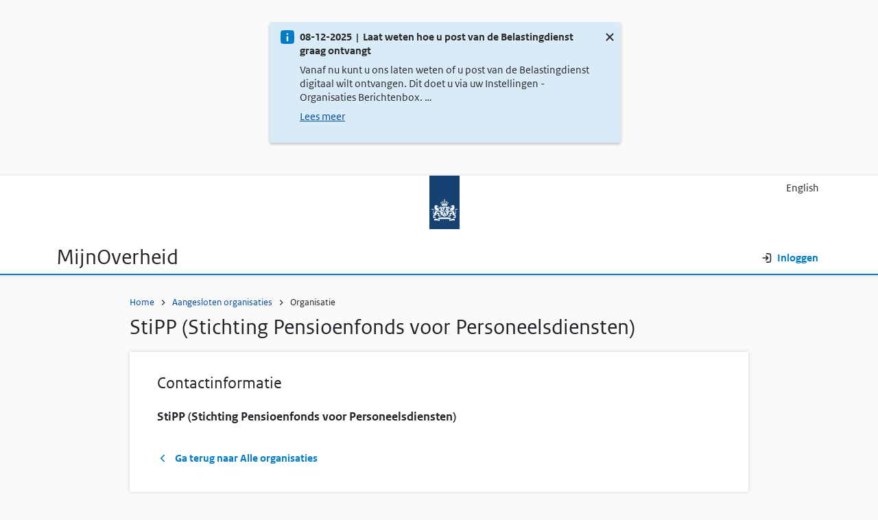

--- FILE ---
content_type: text/html; charset=UTF-8
request_url: https://mijn.overheid.nl/organisaties/827?referrer=all
body_size: 3918
content:

<!DOCTYPE html>
<html class="no-js" lang="nl">
<head>
    <meta charset="utf-8">
    <meta http-equiv="X-UA-Compatible" content="IE=edge">
    <meta name="viewport" content="width=device-width, initial-scale=1, shrink-to-fit=no">
    <meta name="format-detection" content="telephone=no">

    <title>StiPP (Stichting Pensioenfonds voor Personeelsdiensten) | MijnOverheid</title>

    <link rel="apple-touch-icon" sizes="180x180" href="https://static.mijn.overheid.nl/v1765281105902/images/apple-touch-icon.png"/>
    <link rel="icon" type="image/png" sizes="32x32" href="https://static.mijn.overheid.nl/v1765281105902/images/favicon-32x32.png"/>
    <link rel="icon" type="image/png" sizes="16x16" href="https://static.mijn.overheid.nl/v1765281105902/images/favicon-16x16.png"/>
    <link rel="shortcut icon" type="image/x-icon" href="https://static.mijn.overheid.nl/v1765281105902/images/favicon.ico">

    <link rel="preload" as="font" type="font/woff" href="https://static.mijn.overheid.nl/v1765281105902/fonts/ROsanswebtextregular.woff2" crossorigin>
    <link rel="preload" as="font" type="font/woff" href="https://static.mijn.overheid.nl/v1765281105902/fonts/ROsanswebtextitalic.woff2" crossorigin>
    <link rel="preload" as="font" type="font/woff" href="https://static.mijn.overheid.nl/v1765281105902/fonts/ROsanswebtextbold.woff2" crossorigin>

    <link rel="stylesheet" href="https://static.mijn.overheid.nl/v1765281105902/css/mijnoverheid.css">

    <script src="https://static.mijn.overheid.nl/v1765281105902/js/activate-js.js"></script>
</head>
<body>
    <noscript>
        <div class="lo-alert lo-alert--warning lo-alert--emphasized p-3 shadow">
            <div class="lo-alert__main">
                <div class="lo-alert__content">
                    <h3>Zet JavaScript aan
</h3>
                    <p>Om alle functies van MijnOverheid te gebruiken moet JavaScript aan staan. U kunt dit zelf doen in het instellingenmenu van uw browser.
</p>
                </div>
            </div>
        </div>
    </noscript>

    <div id="mo-preload" class="mo-preload">
        <div class="mo-preload__block">
            <div class="spinner"></div>
        </div>
    </div>

    <div id="mijnoverheid" class="mo-container ">
            <a href="#skip-content" class="lo-link lo-link--skip">Naar hoofdinhoud
</a>

    
    
    


    <div class="container mo-carousel">
        <div class="row">
            <div class="col-12 offset-0 col-sm-10 offset-sm-1 col-lg-6 offset-lg-3" aria-live="assertive">
                <div id="mo-mededelingen-carousel" data-vue-el="{&quot;is&quot;:&quot;mo-carousel&quot;,&quot;data&quot;:{&quot;attrs&quot;:{&quot;id&quot;:&quot;mo-mededelingen-carousel&quot;},&quot;props&quot;:{&quot;externalData&quot;:[{&quot;id&quot;:&quot;019ea4d0-d424-11f0-ab1d-0050560141da&quot;,&quot;level&quot;:&quot;info&quot;,&quot;title&quot;:&quot;Laat weten hoe u post van de Belastingdienst graag ontvangt&quot;,&quot;date&quot;:&quot;08-12-2025&quot;,&quot;message&quot;:&quot;Vanaf nu kunt u ons laten weten of u post van de Belastingdienst digitaal wilt ontvangen. Dit doet u via uw Instellingen - Organisaties Berichtenbox.\r\n\r\n**Kiest u voor digitaal?**  \r\nDe Belastingdienst werkt aan de overstap om post alleen digitaal te kunnen versturen. Die overstap kost tijd. Dat betekent dat u sommige post al digitaal krijgt en andere post ook nog op papier. Lees meer op: [belastingdienst.nl\/digitalepost](https:\/\/belastingdienst.nl\/digitalepost)&quot;,&quot;readmore_url&quot;:&quot;\/mededelingen?category=nieuws&quot;}],&quot;translations&quot;:{&quot;readMore&quot;:&quot;Lees meer\n&quot;,&quot;previousLabel&quot;:&quot;Vorige melding\n&quot;,&quot;nextLabel&quot;:&quot;Volgende melding\n&quot;,&quot;selectSlide&quot;:&quot;Selecteer melding\n&quot;,&quot;alertInfo&quot;:&quot;Nieuw\n&quot;,&quot;alertWarning&quot;:&quot;Onderhoud\n&quot;,&quot;alertError&quot;:&quot;Storing\n&quot;,&quot;alertClose&quot;:&quot;Sluit deze melding\n&quot;}}},&quot;children&quot;:[]}" class="my-3 my-sm-5">
                    <div class="row">
                        <div class="col">












<div
    id="lo-alert-001-vroot"
    >
    <div  class="lo-alert lo-alert--info shadow" id="lo-alert-001">
        <div class="lo-alert__prefix">
            





    
<i
     class=" lo-icon lo-icon--info lo-icon--bg- lo-icon--scale- lo-icon--size-"
    >
            <span class="sr-only">
            Ter informatie

        </span>
    </i>
        </div>
        <div class="lo-alert__main">
            <div class="lo-alert__content">                                        <h5>
                                            08-12-2025 &nbsp;|&nbsp;
                                            Laat weten hoe u post van de Belastingdienst graag ontvangt
                                        </h5><p>Vanaf nu kunt u ons laten weten of u post van de Belastingdienst digitaal wilt ontvangen. Dit doet u via uw Instellingen - Organisaties Berichtenbox.</p>
…













<a
    
     class="lo-link"
    href="/mededelingen?category=nieuws"
    title=""
        >    Lees meer
    </a>

                                    </div>
        </div>
    </div>
</div>
</div>
                    </div>
                </div>
            </div>
        </div>
    </div>



<header class="mo-header">
    <div class="container">
        <div class="row">
            <div class="col">
                


<div id="mo-language-link-001-vroot"
     data-vue-el="{&quot;is&quot;:&quot;mo-language-link&quot;,&quot;data&quot;:{&quot;props&quot;:{&quot;url&quot;:&quot;\/about-mijnoverheid\/&quot;,&quot;label&quot;:&quot;English\n&quot;,&quot;ariaLabel&quot;:&quot;English\n&quot;,&quot;isLandingPage&quot;:false},&quot;attrs&quot;:{&quot;id&quot;:&quot;mo-language-link-001&quot;}}}"></div>

                <a class="mo-header__logo" href="/" title="Ga terug naar de homepagina van MijnOverheid
">
                    
<div class="ro-banner">
        <div
        class="ro-banner__crest"
        aria-label="Logo Rijksoverheid op blauwe achtergrond
"
        role="img"
        data-pin-nopin="true"></div>
</div>
                    <span class="mo-header__text">MijnOverheid
</span>
                </a>

                <div class="mo-header__title d-none d-md-block">MijnOverheid
</div>

                
                                    <nav id="gebruikers-menu" class="mo-user-menu d-sm-block mb-1" aria-labelledby="gebruikers-menu-title">
                        <span id="gebruikers-menu-title" class="sr-only">Gebruikersmenu
</span>

                            
                







    
    



    <a
         class="lo-button lo-button--secondary lo-button--with-icon-left py-2" id="button-001"
        href="/login/"
        title="Inloggen"
                >            <span class="lo-button__icon lo-button__icon--left">
            





    
<i
     class=" lo-icon lo-icon--login lo-icon--bg- lo-icon--scale- lo-icon--size-"
    >
            <span class="sr-only">
                                                
        </span>
    </i>
        </span>
    <span class="lo-button__label">Inloggen</span>        </a>
                        </nav>
                            </div>
        </div>
    </div>
</header>

    <main class="main mo-contact">
        

        <div class="container">
            <div class="row">
                
                <div id="skip-content"class="col px-md-4 col-sm-12 col-md-10 offset-md-1 offset-xl-2">
                                                                                
                                                                                                        
                                                                                                                
                                                    



<nav
    class="lo-breadcrumb my-1 px-1 px-sm-0"
    aria-labelledby="breadcrumbs-title"
    id="breadcrumb-nav"
    data-vue-el="{&quot;is&quot;:&quot;lo-breadcrumb&quot;,&quot;data&quot;:{&quot;props&quot;:{&quot;routes&quot;:[{&quot;id&quot;:&quot;lo-breadcrumb-001&quot;,&quot;uri&quot;:&quot;\/&quot;,&quot;title&quot;:&quot;Home&quot;,&quot;is_symbolic&quot;:false,&quot;is_link&quot;:true,&quot;has_theme&quot;:false,&quot;is_theme_parent&quot;:false},{&quot;id&quot;:&quot;lo-breadcrumb-002&quot;,&quot;uri&quot;:&quot;\/organisaties\/&quot;,&quot;title&quot;:&quot;Aangesloten organisaties&quot;,&quot;is_symbolic&quot;:false,&quot;has_theme&quot;:false,&quot;is_theme_parent&quot;:false,&quot;is_link&quot;:true},{&quot;id&quot;:&quot;lo-breadcrumb-003&quot;,&quot;uri&quot;:&quot;&quot;,&quot;title&quot;:&quot;Organisatie&quot;,&quot;is_symbolic&quot;:false,&quot;has_theme&quot;:false,&quot;is_theme_parent&quot;:false,&quot;is_link&quot;:false}],&quot;translations&quot;:{&quot;sr_label&quot;:&quot;Kruimelpad&quot;},&quot;test-id&quot;:&quot;breadcrumb&quot;,&quot;lang-attribute&quot;:null},&quot;attrs&quot;:{&quot;id&quot;:&quot;breadcrumb-nav&quot;,&quot;class&quot;:&quot;lo-breadcrumb my-1 px-1 px-sm-0&quot;}}}"
    data-e2e-id="breadcrumb"
    >
    <span id="breadcrumbs-title" class="sr-only">
        Kruimelpad
    </span>
    <ul class="lo-breadcrumb__list">
                    <li class="lo-breadcrumb__item">
                                    <a class="lo-breadcrumb__link" href="/" title="Home">Home</a>
                            </li>
                    <li class="lo-breadcrumb__item">
                                    <a class="lo-breadcrumb__link" href="/organisaties/" title="Aangesloten organisaties">Aangesloten organisaties</a>
                            </li>
                    <li class="lo-breadcrumb__item">
                                    Organisatie
                            </li>
            </ul>
</nav>
                        
                                                    <h1 class="page__title" >StiPP (Stichting Pensioenfonds voor Personeelsdiensten)</h1>
                        
                            <div class="row">
        <div class="col-12 col-xl-8">

            
                    </div>
    </div>

                    
                                        <section>
                        

                            







<div  class="lo-card" >
    
            <div class="lo-card__content">
                                                                                            
                <h2 class="lo-card__title ">
                    Contactinformatie
                </h2>
            
            
                                        

<div itemscope itemtype="http://schema.org/Organization">
            <h4>StiPP (Stichting Pensioenfonds voor Personeelsdiensten)</h4>
    
    <table class="lo-datalist mo-contact-widget mt-3" role="presentation">
        <tbody>
            
            
            
            
            
            
                    </tbody>
    </table>
</div>

            <p class="mt-3 mb-0">
                                    
                    







        
    



    <a
         class="lo-button lo-button--align-left lo-button--secondary lo-button--with-icon-left" id="button-003"
        href="/organisaties/"
        title="Ga terug naar Alle organisaties"
                >            <span class="lo-button__icon lo-button__icon--left">
            





    
<i
     class=" lo-icon lo-icon--chevron-left-blue lo-icon--bg- lo-icon--scale- lo-icon--size-"
    >
            <span class="sr-only">
                                                
        </span>
    </i>
        </span>
    <span class="lo-button__label">Ga terug naar Alle organisaties
</span>        </a>
                            </p>
                            </div>
    
    </div>

                                                </section>
                </div>
            </div>
        </div>
    </main>

    <footer class="mo-footer footer">
    <div class="container">
        <div class="row">
            <div class="col-sm-12 col-lg-12 offset-lg-0 col-xl-10 offset-xl-1">
                <div class="row">
                                                                    <div class="col-xs col-sm-6 col-md-6 col-lg">
                            <nav aria-labelledby="over-deze-site">
                                <h3 id="over-deze-site" class="footer__list-heading">Over deze site
</h3>
                                <ul class="footer__list">
                                                                            
                                                                                <li class="footer__list-item d-flex mb-1 align-items-baseline">
                                            <span class="footer__icon flex-shrink-0 mr-1">
                                                






<i
     class=" lo-icon lo-icon--chevron-right-white lo-icon--bg- lo-icon--scale- lo-icon--size-"
    aria-hidden="true">
    </i>
                                            </span>
                                                                                            













<a
    
     class="lo-link"
    href="/wat-is-mijnoverheid/"
    title=""
        >    Wat is MijnOverheid
    </a>
                                                                                    </li>
                                                                                                                    
                                                                                <li class="footer__list-item d-flex mb-1 align-items-baseline">
                                            <span class="footer__icon flex-shrink-0 mr-1">
                                                






<i
     class=" lo-icon lo-icon--chevron-right-white lo-icon--bg- lo-icon--scale- lo-icon--size-"
    aria-hidden="true">
    </i>
                                            </span>
                                                                                            













<a
    
     class="lo-link"
    href="/toegankelijkheid/"
    title=""
        >    Toegankelijkheid
    </a>
                                                                                    </li>
                                                                                                                    
                                                                                <li class="footer__list-item d-flex mb-1 align-items-baseline">
                                            <span class="footer__icon flex-shrink-0 mr-1">
                                                






<i
     class=" lo-icon lo-icon--chevron-right-white lo-icon--bg- lo-icon--scale- lo-icon--size-"
    aria-hidden="true">
    </i>
                                            </span>
                                                                                            













<a
    
     class="lo-link"
    href="/sitemap/"
    title=""
        >    Sitemap
    </a>
                                                                                    </li>
                                                                                                                    
                                                                                <li class="footer__list-item d-flex mb-1 align-items-baseline">
                                            <span class="footer__icon flex-shrink-0 mr-1">
                                                






<i
     class=" lo-icon lo-icon--chevron-right-white lo-icon--bg- lo-icon--scale- lo-icon--size-"
    aria-hidden="true">
    </i>
                                            </span>
                                                                                            













<a
    
     class="lo-link"
    href="/about-mijnoverheid/"
    title=""
        >    English
    </a>
                                                                                    </li>
                                                                                                                    
                                                                                                                    
                                                                                                                    
                                                                                                                    
                                                                                                            </ul>
                            </nav>
                        </div>
                                                                    <div class="col-xs col-sm-6 col-md-6 col-lg">
                            <nav aria-labelledby="gegevensverwerking">
                                <h3 id="gegevensverwerking" class="footer__list-heading">Gegevensverwerking
</h3>
                                <ul class="footer__list">
                                                                            
                                                                                <li class="footer__list-item d-flex mb-1 align-items-baseline">
                                            <span class="footer__icon flex-shrink-0 mr-1">
                                                






<i
     class=" lo-icon lo-icon--chevron-right-white lo-icon--bg- lo-icon--scale- lo-icon--size-"
    aria-hidden="true">
    </i>
                                            </span>
                                                                                            













<a
    
     class="lo-link"
    href="/veiligheid/"
    title=""
        >    Veiligheid
    </a>
                                                                                    </li>
                                                                                                                    
                                                                                <li class="footer__list-item d-flex mb-1 align-items-baseline">
                                            <span class="footer__icon flex-shrink-0 mr-1">
                                                






<i
     class=" lo-icon lo-icon--chevron-right-white lo-icon--bg- lo-icon--scale- lo-icon--size-"
    aria-hidden="true">
    </i>
                                            </span>
                                                                                            













<a
    
     class="lo-link"
    href="/privacy/"
    title=""
        >    Privacyverklaring
    </a>
                                                                                    </li>
                                                                                                                    
                                                                                <li class="footer__list-item d-flex mb-1 align-items-baseline">
                                            <span class="footer__icon flex-shrink-0 mr-1">
                                                






<i
     class=" lo-icon lo-icon--chevron-right-white lo-icon--bg- lo-icon--scale- lo-icon--size-"
    aria-hidden="true">
    </i>
                                            </span>
                                                                                            













<a
    
     class="lo-link"
    href="/wet-en-regelgeving/"
    title=""
        >    Wet- en regelgeving
    </a>
                                                                                    </li>
                                                                                                                    
                                                                                                            </ul>
                            </nav>
                        </div>
                                                                    <div class="col-xs col-sm-6 col-md-6 col-lg">
                            <nav aria-labelledby="service">
                                <h3 id="service" class="footer__list-heading">Service
</h3>
                                <ul class="footer__list">
                                                                            
                                                                                <li class="footer__list-item d-flex mb-1 align-items-baseline">
                                            <span class="footer__icon flex-shrink-0 mr-1">
                                                






<i
     class=" lo-icon lo-icon--chevron-right-white lo-icon--bg- lo-icon--scale- lo-icon--size-"
    aria-hidden="true">
    </i>
                                            </span>
                                                                                            













<a
    
     class="lo-link"
    href="/mededelingen"
    title=""
        >    Mededelingen
    </a>
                                                                                    </li>
                                                                                                                    
                                                                                <li class="footer__list-item d-flex mb-1 align-items-baseline">
                                            <span class="footer__icon flex-shrink-0 mr-1">
                                                






<i
     class=" lo-icon lo-icon--chevron-right-white lo-icon--bg- lo-icon--scale- lo-icon--size-"
    aria-hidden="true">
    </i>
                                            </span>
                                                                                            













<a
    
     class="lo-link"
    href="/herken-oplichting/"
    title=""
        >    Herken oplichting
    </a>
                                                                                    </li>
                                                                                                                    
                                                                                <li class="footer__list-item d-flex mb-1 align-items-baseline">
                                            <span class="footer__icon flex-shrink-0 mr-1">
                                                






<i
     class=" lo-icon lo-icon--chevron-right-white lo-icon--bg- lo-icon--scale- lo-icon--size-"
    aria-hidden="true">
    </i>
                                            </span>
                                                                                            













<a
    
     class="lo-link"
    href="/vragen/"
    title=""
        >    Veelgestelde vragen
    </a>
                                                                                    </li>
                                                                                                                    
                                                                                <li class="footer__list-item d-flex mb-1 align-items-baseline">
                                            <span class="footer__icon flex-shrink-0 mr-1">
                                                






<i
     class=" lo-icon lo-icon--chevron-right-white lo-icon--bg- lo-icon--scale- lo-icon--size-"
    aria-hidden="true">
    </i>
                                            </span>
                                                                                            













<a
    
     class="lo-link"
    href="/contact/"
    title=""
        >    Contact
    </a>
                                                                                    </li>
                                                                                                                    
                                                                                                                    
                                                                                <li class="footer__list-item d-flex mb-1 align-items-baseline">
                                            <span class="footer__icon flex-shrink-0 mr-1">
                                                






<i
     class=" lo-icon lo-icon--chevron-right-white lo-icon--bg- lo-icon--scale- lo-icon--size-"
    aria-hidden="true">
    </i>
                                            </span>
                                                                                            













<a
    
     class="lo-link"
    href="/contact/klacht"
    title=""
        >    Klachtafhandeling
    </a>
                                                                                    </li>
                                                                                                            </ul>
                            </nav>
                        </div>
                                                                    <div class="col-xs col-sm-6 col-md-6 col-lg">
                            <nav aria-labelledby="partners">
                                <h3 id="partners" class="footer__list-heading">Partners
</h3>
                                <ul class="footer__list">
                                                                            
                                                                                <li class="footer__list-item d-flex mb-1 align-items-baseline">
                                            <span class="footer__icon flex-shrink-0 mr-1">
                                                






<i
     class=" lo-icon lo-icon--chevron-right-white lo-icon--bg- lo-icon--scale- lo-icon--size-"
    aria-hidden="true">
    </i>
                                            </span>
                                                                                            













<a
    
     class="lo-link"
    href="/organisaties/"
    title=""
        >    Aangesloten organisaties
    </a>
                                                                                    </li>
                                                                                                                    
                                                                                <li class="footer__list-item d-flex mb-1 align-items-baseline">
                                            <span class="footer__icon flex-shrink-0 mr-1">
                                                






<i
     class=" lo-icon lo-icon--external-link-white lo-icon--bg- lo-icon--scale- lo-icon--size-"
    aria-hidden="true">
    </i>
                                            </span>
                                            <a class="lo-link mo-link--external" target="_blank" rel="noopener noreferrer" href="https://www.overheid.nl/" title="(opent in nieuw venster)">Overheid.nl</a>
                                        </li>
                                                                                                                    
                                                                                <li class="footer__list-item d-flex mb-1 align-items-baseline">
                                            <span class="footer__icon flex-shrink-0 mr-1">
                                                






<i
     class=" lo-icon lo-icon--external-link-white lo-icon--bg- lo-icon--scale- lo-icon--size-"
    aria-hidden="true">
    </i>
                                            </span>
                                            <a class="lo-link mo-link--external" target="_blank" rel="noopener noreferrer" href="https://www.rijksoverheid.nl" title="(opent in nieuw venster)">Rijksoverheid.nl</a>
                                        </li>
                                                                                                                    
                                                                                <li class="footer__list-item d-flex mb-1 align-items-baseline">
                                            <span class="footer__icon flex-shrink-0 mr-1">
                                                






<i
     class=" lo-icon lo-icon--external-link-white lo-icon--bg- lo-icon--scale- lo-icon--size-"
    aria-hidden="true">
    </i>
                                            </span>
                                            <a class="lo-link mo-link--external" target="_blank" rel="noopener noreferrer" href="https://www.rvig.nl/mfo-burgers" title="(opent in nieuw venster)">Meldpunt Fouten in Overheidsregistraties</a>
                                        </li>
                                                                                                            </ul>
                            </nav>
                        </div>
                                    </div>
            </div>
        </div>
    </div>
</footer>


                                        
                                            </div>

                <div
        class="d-none"
        data-showdown-abbreviations="{&quot;ANW&quot;:&quot;Algemene nabestaandenwet&quot;,&quot;AOW&quot;:&quot;Algemene Ouderdomswet&quot;,&quot;APK&quot;:&quot;Algemene Periodieke Keuring&quot;,&quot;BKR&quot;:&quot;Basis Kenteken Register&quot;,&quot;BRP&quot;:&quot;Basisregistratie Personen&quot;,&quot;DUO&quot;:&quot;Dienst Uitvoering Onderwijs&quot;,&quot;LBIO&quot;:&quot;Landelijk Bureau Inning Onderhoudsbijdragen&quot;,&quot;PGB&quot;:&quot;Persoonsgebonden budget&quot;,&quot;RDW&quot;:&quot;Dienst Wegverkeer&quot;,&quot;SVB&quot;:&quot;Sociale Verzekeringsbank&quot;,&quot;WOZ&quot;:&quot;Waardering onroerende zaken&quot;,&quot;BAG&quot;:&quot;Basisregistraties Adressen en Gebouwen&quot;}"
        data-showdown-asset-urls="{&quot;$mo_style&quot;:&quot;https:\/\/static.mijn.overheid.nl\/v1765281105902\/&quot;}"
        data-showdown-domains="[&quot;localhost&quot;,&quot;mijnoverheid&quot;,&quot;mijn.overheid&quot;]"></div>


<script src="https://static.mijn.overheid.nl/v1765281105902/js/vendor.js"></script>


    
    <script src="https://static.mijn.overheid.nl/v1765281105902/js/mijnoverheid.js"></script>

<script
    id="matomo-config"
        data-matomo-enabled="1"
        data-matomo-url="https://mijn.overheid.nl"
        data-matomo-endpoint="https://statistiek.mijn.overheid.nl/"
        data-matomo-site-id="6"
        data-matomo-script-src="https://static.mijn.overheid.nl/v1765281105902/js/piwik.js"
    src="https://static.mijn.overheid.nl/v1765281105902/js/matomo.js">
</script>

<noscript>     <img src="https://statistiek.mijn.overheid.nl//piwik.php?rec=1&amp;idsite=6&amp;e_c=Frontend&amp;e_n=Javascript%20usage&amp;&amp;e_a=off" />
</noscript>

</body>
</html>


--- FILE ---
content_type: text/css
request_url: https://static.mijn.overheid.nl/v1765281105902/css/mijnoverheid.css
body_size: 39962
content:
*[data-v-5cd65040]{will-change:height;-webkit-backface-visibility:hidden;backface-visibility:hidden;perspective:1000px;transform:translateZ(0)}
.expand-enter-active,.expand-leave-active{transition:height .3s ease;overflow:hidden}.expand-enter,.expand-leave-to{height:0}
.lo-icon{display:block;position:relative;width:100%;height:100%}.lo-icon::after,.lo-icon::before{position:absolute;top:50%;left:50%;transform:translate(-50%, -50%);background-position:center center;background-size:100% 100%;width:100%;height:100%;content:""}.lo-icon--scale-10::after{width:.1}.lo-icon--scale-20::after{width:.2}.lo-icon--scale-30::after{width:.3}.lo-icon--scale-40::after{width:.4}.lo-icon--scale-50::after{width:.5}.lo-icon--scale-60::after{width:.6}.lo-icon--scale-70::after{width:.7}.lo-icon--scale-80::after{width:.8}.lo-icon--scale-90::after{width:.9}.lo-icon--bg-agenda-blue-lined::before{background-image:url("../packages/ui/assets/images/icons/agenda blue lined.svg")}.lo-icon--agenda-blue-lined::after{background-image:url("../packages/ui/assets/images/icons/agenda blue lined.svg")}.lo-icon--bg-archive-disabled::before{background-image:url("../packages/ui/assets/images/icons/archive disabled.svg")}.lo-icon--archive-disabled::after{background-image:url("../packages/ui/assets/images/icons/archive disabled.svg")}.lo-icon--bg-archive-white::before{background-image:url("../packages/ui/assets/images/icons/archive white.svg")}.lo-icon--archive-white::after{background-image:url("../packages/ui/assets/images/icons/archive white.svg")}.lo-icon--bg-archive::before{background-image:url(../packages/ui/assets/images/icons/archive.svg)}.lo-icon--archive::after{background-image:url(../packages/ui/assets/images/icons/archive.svg)}.lo-icon--bg-arrow-right::before{background-image:url("../packages/ui/assets/images/icons/arrow right.svg")}.lo-icon--arrow-right::after{background-image:url("../packages/ui/assets/images/icons/arrow right.svg")}.lo-icon--bg-attachment::before{background-image:url(../packages/ui/assets/images/icons/attachment.svg)}.lo-icon--attachment::after{background-image:url(../packages/ui/assets/images/icons/attachment.svg)}.lo-icon--bg-career-blue::before{background-image:url("../packages/ui/assets/images/icons/active MijnOverheid/career.svg")}.lo-icon--career-blue::after{background-image:url("../packages/ui/assets/images/icons/active MijnOverheid/career.svg")}.lo-icon--bg-career::before{background-image:url(../packages/ui/assets/images/icons/inactive/career.svg)}.lo-icon--career::after{background-image:url(../packages/ui/assets/images/icons/inactive/career.svg)}.lo-icon--bg-check::before{background-image:url(../packages/ui/assets/images/icons/check.svg)}.lo-icon--check::after{background-image:url(../packages/ui/assets/images/icons/check.svg)}.lo-icon--bg-check-blue::before{background-image:url("../packages/ui/assets/images/icons/check blue.svg")}.lo-icon--check-blue::after{background-image:url("../packages/ui/assets/images/icons/check blue.svg")}.lo-icon--bg-check-white::before{background-image:url("../packages/ui/assets/images/icons/check white.svg")}.lo-icon--check-white::after{background-image:url("../packages/ui/assets/images/icons/check white.svg")}.lo-icon--bg-check-green::before{background-image:url("../packages/ui/assets/images/icons/check green.svg")}.lo-icon--check-green::after{background-image:url("../packages/ui/assets/images/icons/check green.svg")}.lo-icon--bg-chevron-down-blue::before{background-image:url("../packages/ui/assets/images/icons/chevron down blue.svg")}.lo-icon--chevron-down-blue::after{background-image:url("../packages/ui/assets/images/icons/chevron down blue.svg")}.lo-icon--bg-chevron-down-link::before{background-image:url("../packages/ui/assets/images/icons/chevron down link.svg")}.lo-icon--chevron-down-link::after{background-image:url("../packages/ui/assets/images/icons/chevron down link.svg")}.lo-icon--bg-chevron-down-white::before{background-image:url("../packages/ui/assets/images/icons/chevron down white.svg")}.lo-icon--chevron-down-white::after{background-image:url("../packages/ui/assets/images/icons/chevron down white.svg")}.lo-icon--bg-chevron-down::before{background-image:url("../packages/ui/assets/images/icons/chevron down.svg")}.lo-icon--chevron-down::after{background-image:url("../packages/ui/assets/images/icons/chevron down.svg")}.lo-icon--bg-chevron-down-disabled::before{background-image:url("../packages/ui/assets/images/icons/chevron down disabled.svg")}.lo-icon--chevron-down-disabled::after{background-image:url("../packages/ui/assets/images/icons/chevron down disabled.svg")}.lo-icon--bg-chevron-left-blue::before{background-image:url("../packages/ui/assets/images/icons/chevron left blue.svg")}.lo-icon--chevron-left-blue::after{background-image:url("../packages/ui/assets/images/icons/chevron left blue.svg")}.lo-icon--bg-chevron-left-white::before{background-image:url("../packages/ui/assets/images/icons/chevron left white.svg")}.lo-icon--chevron-left-white::after{background-image:url("../packages/ui/assets/images/icons/chevron left white.svg")}.lo-icon--bg-chevron-left::before{background-image:url("../packages/ui/assets/images/icons/chevron left.svg")}.lo-icon--chevron-left::after{background-image:url("../packages/ui/assets/images/icons/chevron left.svg")}.lo-icon--bg-chevron-left-disabled::before{background-image:url("../packages/ui/assets/images/icons/chevron left disabled.svg")}.lo-icon--chevron-left-disabled::after{background-image:url("../packages/ui/assets/images/icons/chevron left disabled.svg")}.lo-icon--bg-chevron-right-blue::before{background-image:url("../packages/ui/assets/images/icons/chevron right blue.svg")}.lo-icon--chevron-right-blue::after{background-image:url("../packages/ui/assets/images/icons/chevron right blue.svg")}.lo-icon--bg-chevron-right-link::before{background-image:url("../packages/ui/assets/images/icons/chevron right link.svg")}.lo-icon--chevron-right-link::after{background-image:url("../packages/ui/assets/images/icons/chevron right link.svg")}.lo-icon--bg-chevron-right-white::before{background-image:url("../packages/ui/assets/images/icons/chevron right white.svg")}.lo-icon--chevron-right-white::after{background-image:url("../packages/ui/assets/images/icons/chevron right white.svg")}.lo-icon--bg-chevron-right::before{background-image:url("../packages/ui/assets/images/icons/chevron right.svg")}.lo-icon--chevron-right::after{background-image:url("../packages/ui/assets/images/icons/chevron right.svg")}.lo-icon--bg-chevron-right-disabled::before{background-image:url("../packages/ui/assets/images/icons/chevron right disabled.svg")}.lo-icon--chevron-right-disabled::after{background-image:url("../packages/ui/assets/images/icons/chevron right disabled.svg")}.lo-icon--bg-chevron-up-blue::before{background-image:url("../packages/ui/assets/images/icons/chevron up blue.svg")}.lo-icon--chevron-up-blue::after{background-image:url("../packages/ui/assets/images/icons/chevron up blue.svg")}.lo-icon--bg-chevron-up-link::before{background-image:url("../packages/ui/assets/images/icons/chevron up link.svg")}.lo-icon--chevron-up-link::after{background-image:url("../packages/ui/assets/images/icons/chevron up link.svg")}.lo-icon--bg-chevron-up-white::before{background-image:url("../packages/ui/assets/images/icons/chevron up white.svg")}.lo-icon--chevron-up-white::after{background-image:url("../packages/ui/assets/images/icons/chevron up white.svg")}.lo-icon--bg-chevron-up::before{background-image:url("../packages/ui/assets/images/icons/chevron up.svg")}.lo-icon--chevron-up::after{background-image:url("../packages/ui/assets/images/icons/chevron up.svg")}.lo-icon--bg-chevron-up-disabled::before{background-image:url("../packages/ui/assets/images/icons/chevron up disabled.svg")}.lo-icon--chevron-up-disabled::after{background-image:url("../packages/ui/assets/images/icons/chevron up disabled.svg")}.lo-icon--bg-circle::before{background-image:url(../packages/ui/assets/images/icons/circle.svg)}.lo-icon--circle::after{background-image:url(../packages/ui/assets/images/icons/circle.svg)}.lo-icon--bg-close-blue::before{background-image:url("../packages/ui/assets/images/icons/close blue.svg")}.lo-icon--close-blue::after{background-image:url("../packages/ui/assets/images/icons/close blue.svg")}.lo-icon--bg-close-disabled::before{background-image:url("../packages/ui/assets/images/icons/close disabled.svg")}.lo-icon--close-disabled::after{background-image:url("../packages/ui/assets/images/icons/close disabled.svg")}.lo-icon--bg-close-link::before{background-image:url("../packages/ui/assets/images/icons/close link.svg")}.lo-icon--close-link::after{background-image:url("../packages/ui/assets/images/icons/close link.svg")}.lo-icon--bg-close-white::before{background-image:url("../packages/ui/assets/images/icons/close white.svg")}.lo-icon--close-white::after{background-image:url("../packages/ui/assets/images/icons/close white.svg")}.lo-icon--bg-close-circle-blue::before{background-image:url("../packages/ui/assets/images/icons/close circle blue.svg")}.lo-icon--close-circle-blue::after{background-image:url("../packages/ui/assets/images/icons/close circle blue.svg")}.lo-icon--bg-close::before{background-image:url(../packages/ui/assets/images/icons/close.svg)}.lo-icon--close::after{background-image:url(../packages/ui/assets/images/icons/close.svg)}.lo-icon--bg-cultuur-en-recreatie::before{background-image:url("../packages/ui/assets/images/icons/cultuur en recreatie.svg")}.lo-icon--cultuur-en-recreatie::after{background-image:url("../packages/ui/assets/images/icons/cultuur en recreatie.svg")}.lo-icon--bg-contact::before{background-image:url(../packages/ui/assets/images/icons/contact.svg)}.lo-icon--contact::after{background-image:url(../packages/ui/assets/images/icons/contact.svg)}.lo-icon--bg-digid-logo::before{background-image:url("../packages/ui/assets/images/icons/digid logo.svg")}.lo-icon--digid-logo::after{background-image:url("../packages/ui/assets/images/icons/digid logo.svg")}.lo-icon--bg-education-blue::before{background-image:url("../packages/ui/assets/images/icons/active MijnOverheid/education.svg")}.lo-icon--education-blue::after{background-image:url("../packages/ui/assets/images/icons/active MijnOverheid/education.svg")}.lo-icon--bg-education::before{background-image:url(../packages/ui/assets/images/icons/inactive/education.svg)}.lo-icon--education::after{background-image:url(../packages/ui/assets/images/icons/inactive/education.svg)}.lo-icon--bg-eidas::before{background-image:url(../packages/ui/assets/images/icons/eidas.svg)}.lo-icon--eidas::after{background-image:url(../packages/ui/assets/images/icons/eidas.svg)}.lo-icon--bg-eidas-logo::before{background-image:url("../packages/ui/assets/images/icons/eidas logo.svg")}.lo-icon--eidas-logo::after{background-image:url("../packages/ui/assets/images/icons/eidas logo.svg")}.lo-icon--bg-email-blue::before{background-image:url("../packages/ui/assets/images/icons/email MO.svg")}.lo-icon--email-blue::after{background-image:url("../packages/ui/assets/images/icons/email MO.svg")}.lo-icon--bg-empty_dove-gray::before{background-image:url(../packages/ui/assets/images/icons/empty_dove-gray.svg)}.lo-icon--empty_dove-gray::after{background-image:url(../packages/ui/assets/images/icons/empty_dove-gray.svg)}.lo-icon--bg-empty_mineshaft::before{background-image:url(../packages/ui/assets/images/icons/empty_mineshaft.svg)}.lo-icon--empty_mineshaft::after{background-image:url(../packages/ui/assets/images/icons/empty_mineshaft.svg)}.lo-icon--bg-empty_green-leaf::before{background-image:url(../packages/ui/assets/images/icons/empty_green-leaf.svg)}.lo-icon--empty_green-leaf::after{background-image:url(../packages/ui/assets/images/icons/empty_green-leaf.svg)}.lo-icon--bg-empty_lochmara::before{background-image:url(../packages/ui/assets/images/icons/empty_lochmara.svg)}.lo-icon--empty_lochmara::after{background-image:url(../packages/ui/assets/images/icons/empty_lochmara.svg)}.lo-icon--bg-empty_thunderbird::before{background-image:url(../packages/ui/assets/images/icons/empty_thunderbird.svg)}.lo-icon--empty_thunderbird::after{background-image:url(../packages/ui/assets/images/icons/empty_thunderbird.svg)}.lo-icon--bg-energielabel-a4::before{background-image:url(../packages/ui/assets/images/icons/icon_energielabel_A_quadruple_plus.svg)}.lo-icon--energielabel-a4::after{background-image:url(../packages/ui/assets/images/icons/icon_energielabel_A_quadruple_plus.svg)}.lo-icon--bg-energielabel-a3::before{background-image:url(../packages/ui/assets/images/icons/icon_energielabel_A_triple_plus.svg)}.lo-icon--energielabel-a3::after{background-image:url(../packages/ui/assets/images/icons/icon_energielabel_A_triple_plus.svg)}.lo-icon--bg-energielabel-a2::before{background-image:url(../packages/ui/assets/images/icons/icon_energielabel_A_double_plus.svg)}.lo-icon--energielabel-a2::after{background-image:url(../packages/ui/assets/images/icons/icon_energielabel_A_double_plus.svg)}.lo-icon--bg-energielabel-a1::before{background-image:url(../packages/ui/assets/images/icons/icon_energielabel_A_single_plus.svg)}.lo-icon--energielabel-a1::after{background-image:url(../packages/ui/assets/images/icons/icon_energielabel_A_single_plus.svg)}.lo-icon--bg-energielabel-a::before{background-image:url(../packages/ui/assets/images/icons/icon_energielabel_A.svg)}.lo-icon--energielabel-a::after{background-image:url(../packages/ui/assets/images/icons/icon_energielabel_A.svg)}.lo-icon--bg-energielabel-b::before{background-image:url(../packages/ui/assets/images/icons/icon_energielabel_B.svg)}.lo-icon--energielabel-b::after{background-image:url(../packages/ui/assets/images/icons/icon_energielabel_B.svg)}.lo-icon--bg-energielabel-c::before{background-image:url(../packages/ui/assets/images/icons/icon_energielabel_C.svg)}.lo-icon--energielabel-c::after{background-image:url(../packages/ui/assets/images/icons/icon_energielabel_C.svg)}.lo-icon--bg-energielabel-d::before{background-image:url(../packages/ui/assets/images/icons/icon_energielabel_D.svg)}.lo-icon--energielabel-d::after{background-image:url(../packages/ui/assets/images/icons/icon_energielabel_D.svg)}.lo-icon--bg-energielabel-e::before{background-image:url(../packages/ui/assets/images/icons/icon_energielabel_E.svg)}.lo-icon--energielabel-e::after{background-image:url(../packages/ui/assets/images/icons/icon_energielabel_E.svg)}.lo-icon--bg-energielabel-f::before{background-image:url(../packages/ui/assets/images/icons/icon_energielabel_F.svg)}.lo-icon--energielabel-f::after{background-image:url(../packages/ui/assets/images/icons/icon_energielabel_F.svg)}.lo-icon--bg-energielabel-g::before{background-image:url(../packages/ui/assets/images/icons/icon_energielabel_G.svg)}.lo-icon--energielabel-g::after{background-image:url(../packages/ui/assets/images/icons/icon_energielabel_G.svg)}.lo-icon--bg-envelope-blue::before{background-image:url("../packages/ui/assets/images/icons/envelope blue.svg")}.lo-icon--envelope-blue::after{background-image:url("../packages/ui/assets/images/icons/envelope blue.svg")}.lo-icon--bg-envelope-white::before{background-image:url("../packages/ui/assets/images/icons/envelope white.svg")}.lo-icon--envelope-white::after{background-image:url("../packages/ui/assets/images/icons/envelope white.svg")}.lo-icon--bg-error::before{background-image:url("../packages/ui/assets/images/icons/somethings wrong icon.svg")}.lo-icon--error::after{background-image:url("../packages/ui/assets/images/icons/somethings wrong icon.svg")}.lo-icon--bg-exclamation-mark::before{background-image:url("../packages/ui/assets/images/icons/exclamation mark.svg")}.lo-icon--exclamation-mark::after{background-image:url("../packages/ui/assets/images/icons/exclamation mark.svg")}.lo-icon--bg-external-link-blue::before{background-image:url("../packages/ui/assets/images/icons/external link blue.svg")}.lo-icon--external-link-blue::after{background-image:url("../packages/ui/assets/images/icons/external link blue.svg")}.lo-icon--bg-external-link-link::before{background-image:url("../packages/ui/assets/images/icons/external link link.svg")}.lo-icon--external-link-link::after{background-image:url("../packages/ui/assets/images/icons/external link link.svg")}.lo-icon--bg-external-link-white::before{background-image:url("../packages/ui/assets/images/icons/external link white.svg")}.lo-icon--external-link-white::after{background-image:url("../packages/ui/assets/images/icons/external link white.svg")}.lo-icon--bg-external-link::before{background-image:url("../packages/ui/assets/images/icons/external link.svg")}.lo-icon--external-link::after{background-image:url("../packages/ui/assets/images/icons/external link.svg")}.lo-icon--bg-finance-blue::before{background-image:url("../packages/ui/assets/images/icons/active MijnOverheid/finance.svg")}.lo-icon--finance-blue::after{background-image:url("../packages/ui/assets/images/icons/active MijnOverheid/finance.svg")}.lo-icon--bg-finance::before{background-image:url(../packages/ui/assets/images/icons/inactive/finance.svg)}.lo-icon--finance::after{background-image:url(../packages/ui/assets/images/icons/inactive/finance.svg)}.lo-icon--bg-folder::before{background-image:url(../packages/ui/assets/images/icons/folder.svg)}.lo-icon--folder::after{background-image:url(../packages/ui/assets/images/icons/folder.svg)}.lo-icon--bg-folder-blue::before{background-image:url("../packages/ui/assets/images/icons/folder blauw.svg")}.lo-icon--folder-blue::after{background-image:url("../packages/ui/assets/images/icons/folder blauw.svg")}.lo-icon--bg-form-blue::before{background-image:url("../packages/ui/assets/images/icons/form blue.svg")}.lo-icon--form-blue::after{background-image:url("../packages/ui/assets/images/icons/form blue.svg")}.lo-icon--bg-form-white::before{background-image:url("../packages/ui/assets/images/icons/form white.svg")}.lo-icon--form-white::after{background-image:url("../packages/ui/assets/images/icons/form white.svg")}.lo-icon--bg-form::before{background-image:url(../packages/ui/assets/images/icons/form.svg)}.lo-icon--form::after{background-image:url(../packages/ui/assets/images/icons/form.svg)}.lo-icon--bg-forward::before{background-image:url(../packages/ui/assets/images/icons/forward.svg)}.lo-icon--forward::after{background-image:url(../packages/ui/assets/images/icons/forward.svg)}.lo-icon--bg-globe-blue::before{background-image:url("../packages/ui/assets/images/icons/globe blue.svg")}.lo-icon--globe-blue::after{background-image:url("../packages/ui/assets/images/icons/globe blue.svg")}.lo-icon--bg-hamburger-blue::before{background-image:url("../packages/ui/assets/images/icons/hamburger blue.svg")}.lo-icon--hamburger-blue::after{background-image:url("../packages/ui/assets/images/icons/hamburger blue.svg")}.lo-icon--bg-health-blue::before{background-image:url("../packages/ui/assets/images/icons/active MijnOverheid/health.svg")}.lo-icon--health-blue::after{background-image:url("../packages/ui/assets/images/icons/active MijnOverheid/health.svg")}.lo-icon--bg-health::before{background-image:url(../packages/ui/assets/images/icons/inactive/health.svg)}.lo-icon--health::after{background-image:url(../packages/ui/assets/images/icons/inactive/health.svg)}.lo-icon--bg-home-blue::before{background-image:url(../packages/ui/assets/images/icons/home_active.svg)}.lo-icon--home-blue::after{background-image:url(../packages/ui/assets/images/icons/home_active.svg)}.lo-icon--bg-home::before{background-image:url(../packages/ui/assets/images/icons/home.svg)}.lo-icon--home::after{background-image:url(../packages/ui/assets/images/icons/home.svg)}.lo-icon--bg-info-blue::before{background-image:url("../packages/ui/assets/images/icons/info button B.svg")}.lo-icon--info-blue::after{background-image:url("../packages/ui/assets/images/icons/info button B.svg")}.lo-icon--bg-info-lined-blue::before{background-image:url("../packages/ui/assets/images/icons/info lined blue.svg")}.lo-icon--info-lined-blue::after{background-image:url("../packages/ui/assets/images/icons/info lined blue.svg")}.lo-icon--bg-info::before{background-image:url("../packages/ui/assets/images/icons/info icon.svg")}.lo-icon--info::after{background-image:url("../packages/ui/assets/images/icons/info icon.svg")}.lo-icon--bg-i-box::before{background-image:url(../packages/ui/assets/images/icons/i-box.svg)}.lo-icon--i-box::after{background-image:url(../packages/ui/assets/images/icons/i-box.svg)}.lo-icon--bg-i-box-lined::before{background-image:url("../packages/ui/assets/images/icons/i-box lined.svg")}.lo-icon--i-box-lined::after{background-image:url("../packages/ui/assets/images/icons/i-box lined.svg")}.lo-icon--bg-living-blue::before{background-image:url("../packages/ui/assets/images/icons/active MijnOverheid/living.svg")}.lo-icon--living-blue::after{background-image:url("../packages/ui/assets/images/icons/active MijnOverheid/living.svg")}.lo-icon--bg-living::before{background-image:url(../packages/ui/assets/images/icons/inactive/living.svg)}.lo-icon--living::after{background-image:url(../packages/ui/assets/images/icons/inactive/living.svg)}.lo-icon--bg-lock::before{background-image:url(../packages/ui/assets/images/icons/lock.svg)}.lo-icon--lock::after{background-image:url(../packages/ui/assets/images/icons/lock.svg)}.lo-icon--bg-lock-white::before{background-image:url("../packages/ui/assets/images/icons/lock white.svg")}.lo-icon--lock-white::after{background-image:url("../packages/ui/assets/images/icons/lock white.svg")}.lo-icon--bg-login::before{background-image:url(../packages/ui/assets/images/icons/login.svg)}.lo-icon--login::after{background-image:url(../packages/ui/assets/images/icons/login.svg)}.lo-icon--bg-login-white::before{background-image:url("../packages/ui/assets/images/icons/login white.svg")}.lo-icon--login-white::after{background-image:url("../packages/ui/assets/images/icons/login white.svg")}.lo-icon--bg-logout-white::before{background-image:url("../packages/ui/assets/images/icons/logout white.svg")}.lo-icon--logout-white::after{background-image:url("../packages/ui/assets/images/icons/logout white.svg")}.lo-icon--bg-logout-blue::before{background-image:url("../packages/ui/assets/images/icons/logout blue.svg")}.lo-icon--logout-blue::after{background-image:url("../packages/ui/assets/images/icons/logout blue.svg")}.lo-icon--bg-logout::before{background-image:url(../packages/ui/assets/images/icons/logout.svg)}.lo-icon--logout::after{background-image:url(../packages/ui/assets/images/icons/logout.svg)}.lo-icon--bg-lopende-zaken-blue::before{background-image:url("../packages/ui/assets/images/icons/active MijnOverheid/lopende zaken.svg")}.lo-icon--lopende-zaken-blue::after{background-image:url("../packages/ui/assets/images/icons/active MijnOverheid/lopende zaken.svg")}.lo-icon--bg-lopende-zaken::before{background-image:url("../packages/ui/assets/images/icons/inactive/lopende zaken.svg")}.lo-icon--lopende-zaken::after{background-image:url("../packages/ui/assets/images/icons/inactive/lopende zaken.svg")}.lo-icon--bg-mail-blue::before{background-image:url("../packages/ui/assets/images/icons/active MijnOverheid/mail.svg")}.lo-icon--mail-blue::after{background-image:url("../packages/ui/assets/images/icons/active MijnOverheid/mail.svg")}.lo-icon--bg-mail::before{background-image:url(../packages/ui/assets/images/icons/inactive/mail.svg)}.lo-icon--mail::after{background-image:url(../packages/ui/assets/images/icons/inactive/mail.svg)}.lo-icon--bg-natuur-en-millieu::before{background-image:url("../packages/ui/assets/images/icons/natuur en millieu.svg")}.lo-icon--natuur-en-millieu::after{background-image:url("../packages/ui/assets/images/icons/natuur en millieu.svg")}.lo-icon--bg-overig::before{background-image:url(../packages/ui/assets/images/icons/overig.svg)}.lo-icon--overig::after{background-image:url(../packages/ui/assets/images/icons/overig.svg)}.lo-icon--bg-personal-information-blue::before{background-image:url("../packages/ui/assets/images/icons/active MijnOverheid/personal information.svg")}.lo-icon--personal-information-blue::after{background-image:url("../packages/ui/assets/images/icons/active MijnOverheid/personal information.svg")}.lo-icon--bg-personal-information::before{background-image:url("../packages/ui/assets/images/icons/inactive/personal information.svg")}.lo-icon--personal-information::after{background-image:url("../packages/ui/assets/images/icons/inactive/personal information.svg")}.lo-icon--bg-phone-blue::before{background-image:url("../packages/ui/assets/images/icons/phone blue.svg")}.lo-icon--phone-blue::after{background-image:url("../packages/ui/assets/images/icons/phone blue.svg")}.lo-icon--bg-pin-blue::before{background-image:url("../packages/ui/assets/images/icons/pin blue.svg")}.lo-icon--pin-blue::after{background-image:url("../packages/ui/assets/images/icons/pin blue.svg")}.lo-icon--bg-profile-blue::before{background-image:url("../packages/ui/assets/images/icons/active MijnOverheid/profile.svg")}.lo-icon--profile-blue::after{background-image:url("../packages/ui/assets/images/icons/active MijnOverheid/profile.svg")}.lo-icon--bg-read-disabled::before{background-image:url("../packages/ui/assets/images/icons/read disabled.svg")}.lo-icon--read-disabled::after{background-image:url("../packages/ui/assets/images/icons/read disabled.svg")}.lo-icon--bg-read-white::before{background-image:url("../packages/ui/assets/images/icons/read white.svg")}.lo-icon--read-white::after{background-image:url("../packages/ui/assets/images/icons/read white.svg")}.lo-icon--bg-read::before{background-image:url(../packages/ui/assets/images/icons/read.svg)}.lo-icon--read::after{background-image:url(../packages/ui/assets/images/icons/read.svg)}.lo-icon--bg-refresh-white::before{background-image:url("../packages/ui/assets/images/icons/refresh white.svg")}.lo-icon--refresh-white::after{background-image:url("../packages/ui/assets/images/icons/refresh white.svg")}.lo-icon--bg-ruimte-en-infrastructuur::before{background-image:url("../packages/ui/assets/images/icons/ruimte en infrastructuur.svg")}.lo-icon--ruimte-en-infrastructuur::after{background-image:url("../packages/ui/assets/images/icons/ruimte en infrastructuur.svg")}.lo-icon--bg-save-link::before{background-image:url("../packages/ui/assets/images/icons/save link.svg")}.lo-icon--save-link::after{background-image:url("../packages/ui/assets/images/icons/save link.svg")}.lo-icon--bg-save::before{background-image:url(../packages/ui/assets/images/icons/save.svg)}.lo-icon--save::after{background-image:url(../packages/ui/assets/images/icons/save.svg)}.lo-icon--bg-search-white::before{background-image:url("../packages/ui/assets/images/icons/zoeken white.svg")}.lo-icon--search-white::after{background-image:url("../packages/ui/assets/images/icons/zoeken white.svg")}.lo-icon--bg-search::before{background-image:url(../packages/ui/assets/images/icons/zoeken.svg)}.lo-icon--search::after{background-image:url(../packages/ui/assets/images/icons/zoeken.svg)}.lo-icon--bg-send-white::before{background-image:url("../packages/ui/assets/images/icons/send white.svg")}.lo-icon--send-white::after{background-image:url("../packages/ui/assets/images/icons/send white.svg")}.lo-icon--bg-send::before{background-image:url(../packages/ui/assets/images/icons/send.svg)}.lo-icon--send::after{background-image:url(../packages/ui/assets/images/icons/send.svg)}.lo-icon--bg-settings::before{background-image:url(../packages/ui/assets/images/icons/inactive/settings.svg)}.lo-icon--settings::after{background-image:url(../packages/ui/assets/images/icons/inactive/settings.svg)}.lo-icon--bg-settings-blue::before{background-image:url("../packages/ui/assets/images/icons/active MijnOverheid/settings.svg")}.lo-icon--settings-blue::after{background-image:url("../packages/ui/assets/images/icons/active MijnOverheid/settings.svg")}.lo-icon--bg-success::before{background-image:url("../packages/ui/assets/images/icons/succes icon.svg")}.lo-icon--success::after{background-image:url("../packages/ui/assets/images/icons/succes icon.svg")}.lo-icon--bg-trash-disabled::before{background-image:url("../packages/ui/assets/images/icons/trash disabled.svg")}.lo-icon--trash-disabled::after{background-image:url("../packages/ui/assets/images/icons/trash disabled.svg")}.lo-icon--bg-trash-white::before{background-image:url("../packages/ui/assets/images/icons/trash white.svg")}.lo-icon--trash-white::after{background-image:url("../packages/ui/assets/images/icons/trash white.svg")}.lo-icon--bg-trash::before{background-image:url(../packages/ui/assets/images/icons/trash.svg)}.lo-icon--trash::after{background-image:url(../packages/ui/assets/images/icons/trash.svg)}.lo-icon--bg-tv-box_mineshaft::before{background-image:url(../packages/ui/assets/images/icons/tv-box_mineshaft.svg)}.lo-icon--tv-box_mineshaft::after{background-image:url(../packages/ui/assets/images/icons/tv-box_mineshaft.svg)}.lo-icon--bg-tv-box_green-leaf::before{background-image:url(../packages/ui/assets/images/icons/tv-box_green-leaf.svg)}.lo-icon--tv-box_green-leaf::after{background-image:url(../packages/ui/assets/images/icons/tv-box_green-leaf.svg)}.lo-icon--bg-tv-box_lochmara::before{background-image:url(../packages/ui/assets/images/icons/tv-box_lochmara.svg)}.lo-icon--tv-box_lochmara::after{background-image:url(../packages/ui/assets/images/icons/tv-box_lochmara.svg)}.lo-icon--bg-tv-box_thunderbird::before{background-image:url(../packages/ui/assets/images/icons/tv-box_thunderbird.svg)}.lo-icon--tv-box_thunderbird::after{background-image:url(../packages/ui/assets/images/icons/tv-box_thunderbird.svg)}.lo-icon--bg-xtwitter::before{background-image:url(../packages/ui/assets/images/icons/xtwitter.svg)}.lo-icon--xtwitter::after{background-image:url(../packages/ui/assets/images/icons/xtwitter.svg)}.lo-icon--bg-user::before{background-image:url(../packages/ui/assets/images/icons/user.svg)}.lo-icon--user::after{background-image:url(../packages/ui/assets/images/icons/user.svg)}.lo-icon--bg-user-blue::before{background-image:url("../packages/ui/assets/images/icons/user blue.svg")}.lo-icon--user-blue::after{background-image:url("../packages/ui/assets/images/icons/user blue.svg")}.lo-icon--bg-vehicles-blue::before{background-image:url("../packages/ui/assets/images/icons/active MijnOverheid/vehicles.svg")}.lo-icon--vehicles-blue::after{background-image:url("../packages/ui/assets/images/icons/active MijnOverheid/vehicles.svg")}.lo-icon--bg-vehicles::before{background-image:url(../packages/ui/assets/images/icons/inactive/vehicles.svg)}.lo-icon--vehicles::after{background-image:url(../packages/ui/assets/images/icons/inactive/vehicles.svg)}.lo-icon--bg-verkeer::before{background-image:url(../packages/ui/assets/images/icons/verkeer.svg)}.lo-icon--verkeer::after{background-image:url(../packages/ui/assets/images/icons/verkeer.svg)}.lo-icon--bg-warning::before{background-image:url("../packages/ui/assets/images/icons/warning icon.svg")}.lo-icon--warning::after{background-image:url("../packages/ui/assets/images/icons/warning icon.svg")}.lo-icon--bg-wonen::before{background-image:url(../packages/ui/assets/images/icons/wonen.svg)}.lo-icon--wonen::after{background-image:url(../packages/ui/assets/images/icons/wonen.svg)}.lo-icon--size-2{width:2px;height:2px}.lo-icon--size-4{width:4px;height:4px}.lo-icon--size-8{width:8px;height:8px}.lo-icon--size-12{width:12px;height:12px}.lo-icon--size-16{width:16px;height:16px}.lo-icon--size-24{width:24px;height:24px}.lo-icon--size-32{width:32px;height:32px}.lo-icon--size-40{width:40px;height:40px}.lo-icon--size-48{width:48px;height:48px}.lo-icon--size-56{width:56px;height:56px}.lo-icon--size-64{width:64px;height:64px}
:root{--a11y-scaling-factor: 1;--text-size-xl: 1.4;--text-size-xxl: 1.6;--text-size-xxxl: 1.8;--text-size-accessibility-m: 2;--text-size-accessibility-l: 2.3;--text-size-accessibility-xl: 2.7;--text-size-accessibility-xxl: 3.2;--text-size-accessibility-xxxl: 3.6}body.text-size-xl{--a11y-scaling-factor: var(--text-size-xl)}body.text-size-xxl{--a11y-scaling-factor: var(--text-size-xxl)}body.text-size-xxxl{--a11y-scaling-factor: var(--text-size-xxxl)}body.text-size-accessibility-m{--a11y-scaling-factor: var(--text-size-accessibility-m)}body.text-size-accessibility-l{--a11y-scaling-factor: var(--text-size-accessibility-l)}body.text-size-accessibility-xl{--a11y-scaling-factor: var(--text-size-accessibility-xl)}body.text-size-accessibility-xxl{--a11y-scaling-factor: var(--text-size-accessibility-xxl)}body.text-size-accessibility-xxxl{--a11y-scaling-factor: var(--text-size-accessibility-xxxl)}.lo-accordion-item{transition:transform .3s,box-shadow .15s}.lo-accordion-item__header{display:flex;position:relative;border-radius:4px;background-color:#f5f5f5}.lo-accordion-item__prefix{display:block;padding:8px 10px;line-height:32px}.lo-accordion-item__toggle-btn{margin:0;border:0 none;background:rgba(0,0,0,0) none;padding:0;text-align:inherit;color:inherit;font:inherit;-webkit-appearance:none;appearance:none;display:block;position:relative;padding:12px 0;width:100%}.lo-accordion-item__toggle-btn:focus{z-index:1000}.lo-accordion-item__toggle-btn:hover:focus:active{background-color:#e6e6e6}.lo-accordion-item__icon{display:block;position:absolute;top:24px;left:12px;transform:translateY(-50%) rotate(0);transform-origin:50% 50%;transition:transform .2s ease;width:14px;height:14px;line-height:14px}.lo-accordion-item__icon--rotated{transform:translateY(-50%) rotate(90deg);transition:transform .15s ease}.lo-accordion-item__title,.lo-accordion-item__subtitle{display:block;padding-right:16px;padding-left:32px}.lo-accordion-item__title{font-size:calc(16px*var(--a11y-scaling-factor));font-weight:bold;font-style:normal;line-height:calc(24px*var(--a11y-scaling-factor))}.lo-accordion-item__subtitle{font-weight:normal;font-style:normal;font-size:calc(16px*var(--a11y-scaling-factor));line-height:calc(24px*var(--a11y-scaling-factor))}.lo-accordion-item__content{border:2px solid #f5f5f5;border-bottom-left-radius:4px;border-bottom-right-radius:4px;padding:6px 6px 4px 8px}.lo-accordion-item:hover{transform:translateY(-2px);box-shadow:0 2px 4px 0 rgba(0,0,0,.16)}.lo-accordion-item--opened .lo-accordion-item__header{border-top-left-radius:4px;border-top-right-radius:4px;border-bottom-left-radius:0;border-bottom-right-radius:0}.lo-accordion-item--opened:not(.lo-accordion-item--nested):hover{transform:translateY(0);box-shadow:0 2px 4px 0 rgba(0,0,0,.16)}.lo-accordion-item--closed .lo-accordion-item__header{border-radius:4px}.lo-accordion-item--scrollable .lo-accordion-item__content{max-height:280px;overflow-y:auto}.lo-accordion-item--nested:hover{box-shadow:none}.lo-accordion-item--nested .lo-accordion-item__header{background-color:#fff}.lo-accordion-item--nested .lo-accordion-item__icon{left:2px}.lo-accordion-item--nested .lo-accordion-item__title{padding-left:22px}.lo-accordion-item--nested .lo-accordion-item__content{border-width:0;padding:0 16px 6px 22px}.lo-accordion-item--nested .lo-accordion-item__subtitle{padding-left:22px}.lo-accordion-item--icon-right .lo-accordion-item__toggle-btn{padding-right:32px;padding-left:0}.lo-accordion-item--icon-right .lo-accordion-item__title{padding-left:0}.lo-accordion-item--icon-right .lo-accordion-item__icon{right:12px;left:auto;transform:translateY(-50%) rotate(90deg)}.lo-accordion-item--icon-right .lo-accordion-item__icon--rotated{transform:translateY(-50%) rotate(-90deg)}.lo-accordion-item+.lo-accordion-item{margin-top:4px}@media(min-width: 992px){.lo-accordion-item__icon{top:20px}.lo-accordion-item__toggle-btn{padding:8px 0}.lo-accordion-item__content{padding:6px 14px 4px 30px}}.no-js .lo-accordion-item{margin-bottom:2px}.no-js .lo-accordion-item:hover{transform:translateY(0);box-shadow:none}.lo-accordion--clear .lo-accordion-item__header{background:none}.lo-accordion--clear .lo-accordion-item__icon{left:0}.lo-accordion--clear .lo-accordion-item__title{padding-left:20px}.lo-accordion--clear .lo-accordion-item__content{border:0;padding:0 0 0 20px}.lo-accordion--clear .lo-accordion-item:hover{box-shadow:none}.lo-accordion--clear .lo-accordion-item:not(.lo-accordion-item--nested):hover{box-shadow:none}
:root{--a11y-scaling-factor: 1;--text-size-xl: 1.4;--text-size-xxl: 1.6;--text-size-xxxl: 1.8;--text-size-accessibility-m: 2;--text-size-accessibility-l: 2.3;--text-size-accessibility-xl: 2.7;--text-size-accessibility-xxl: 3.2;--text-size-accessibility-xxxl: 3.6}body.text-size-xl{--a11y-scaling-factor: var(--text-size-xl)}body.text-size-xxl{--a11y-scaling-factor: var(--text-size-xxl)}body.text-size-xxxl{--a11y-scaling-factor: var(--text-size-xxxl)}body.text-size-accessibility-m{--a11y-scaling-factor: var(--text-size-accessibility-m)}body.text-size-accessibility-l{--a11y-scaling-factor: var(--text-size-accessibility-l)}body.text-size-accessibility-xl{--a11y-scaling-factor: var(--text-size-accessibility-xl)}body.text-size-accessibility-xxl{--a11y-scaling-factor: var(--text-size-accessibility-xxl)}body.text-size-accessibility-xxxl{--a11y-scaling-factor: var(--text-size-accessibility-xxxl)}.lo-alert{display:flex;position:relative;border-radius:4px;background-color:#d9ebf7;padding:0 8px;text-align:left;color:#282828}.lo-alert.top-alert{z-index:1;border-bottom-left-radius:0;border-bottom-right-radius:0}@media(min-width: 768px){.lo-alert__wrapper{padding:32px 32px 0}}@media(min-width: 1200px){.lo-alert__wrapper{padding:32px 40px 0}}.lo-alert__prefix{flex-shrink:0;padding:12px 0 12px 8px;width:28px;height:44px;line-height:20px}.lo-alert__postfix{padding:14px 0 14px 8px;width:28px;height:48px;line-height:20px}.lo-alert__main{flex-grow:1;padding:12px 8px;width:100%;word-break:break-word;-ms-word-wrap:break-word}.lo-alert__content{max-width:700px;line-height:calc(20px*var(--a11y-scaling-factor))}.lo-alert__content h5+p{margin-top:8px}.lo-alert__content h5:empty+p{margin-top:0}.lo-alert__content ul{list-style-type:disc}.lo-alert__content ul ul{list-style-type:circle}.lo-alert--link{text-decoration:none}.lo-alert--link .lo-alert__main{padding:12px 0}.lo-alert--link p{text-decoration:underline;color:#01689b}.lo-alert--link:hover{text-decoration:none;color:unset}.lo-alert--link::before{position:absolute;top:18px;left:12px;border-radius:100%;background-color:#d52b1e;width:8px;height:8px;vertical-align:top;content:""}.lo-alert--chevron{position:absolute;top:0;right:8px;bottom:0}.lo-alert__close{display:block;transition:transform .3s;padding:0;width:20px;height:20px}.lo-alert__close:hover{transform:translateY(-2px)}.lo-alert--speech-bubble-tc::before,.lo-alert--speech-bubble-tl::before,.lo-alert--speech-bubble-tr::before,.lo-alert--speech-bubble-bc::before,.lo-alert--speech-bubble-bl::before,.lo-alert--speech-bubble-br::before{position:absolute;border:8px solid rgba(0,0,0,0);width:0;height:0;content:""}.lo-alert--speech-bubble-tc,.lo-alert--speech-bubble-tl,.lo-alert--speech-bubble-tr{margin-top:8px}.lo-alert--speech-bubble-tc::before,.lo-alert--speech-bubble-tl::before,.lo-alert--speech-bubble-tr::before{top:0;margin-top:-8px;border-top:0}.lo-alert--speech-bubble-bc,.lo-alert--speech-bubble-bl,.lo-alert--speech-bubble-br{margin-bottom:8px}.lo-alert--speech-bubble-bc::before,.lo-alert--speech-bubble-bl::before,.lo-alert--speech-bubble-br::before{bottom:0;margin-bottom:-8px;border-bottom:0}.lo-alert--speech-bubble-tr::before,.lo-alert--speech-bubble-br::before{right:8px;left:auto}.lo-alert--speech-bubble-tl::before,.lo-alert--speech-bubble-bl::before{left:18px}.lo-alert--speech-bubble-tc::before,.lo-alert--speech-bubble-bc::before{left:50%}.lo-alert--info{background-color:#d9ebf7}.lo-alert--info.lo-alert--speech-bubble-tc::before,.lo-alert--info.lo-alert--speech-bubble-tl::before,.lo-alert--info.lo-alert--speech-bubble-tr::before{border-bottom-color:#d9ebf7}.lo-alert--info.lo-alert--speech-bubble-bc::before,.lo-alert--info.lo-alert--speech-bubble-bl::before,.lo-alert--info.lo-alert--speech-bubble-br::before{border-top-color:#d9ebf7}.lo-alert--success{background-color:#e1eddb}.lo-alert--success.lo-alert--speech-bubble-tc::before,.lo-alert--success.lo-alert--speech-bubble-tl::before,.lo-alert--success.lo-alert--speech-bubble-tr::before{border-bottom-color:#e1eddb}.lo-alert--success.lo-alert--speech-bubble-bc::before,.lo-alert--success.lo-alert--speech-bubble-bl::before,.lo-alert--success.lo-alert--speech-bubble-br::before{border-top-color:#e1eddb}.lo-alert--warning{background-color:#fbead9}.lo-alert--warning.lo-alert--speech-bubble-tc::before,.lo-alert--warning.lo-alert--speech-bubble-tl::before,.lo-alert--warning.lo-alert--speech-bubble-tr::before{border-bottom-color:#fbead9}.lo-alert--warning.lo-alert--speech-bubble-bc::before,.lo-alert--warning.lo-alert--speech-bubble-bl::before,.lo-alert--warning.lo-alert--speech-bubble-br::before{border-top-color:#fbead9}.lo-alert--error{background-color:#f9dfdd}.lo-alert--error.lo-alert--speech-bubble-tc::before,.lo-alert--error.lo-alert--speech-bubble-tl::before,.lo-alert--error.lo-alert--speech-bubble-tr::before{border-bottom-color:#f9dfdd}.lo-alert--error.lo-alert--speech-bubble-bc::before,.lo-alert--error.lo-alert--speech-bubble-bl::before,.lo-alert--error.lo-alert--speech-bubble-br::before{border-top-color:#f9dfdd}.lo-alert--capped-width{max-width:800px}.lo-alert--emphasized{position:fixed;right:0;bottom:0;z-index:100;width:100vw}@media(min-width: 768px){.lo-alert--emphasized{margin:16px;max-width:800px}}@media(min-width: 768px){.lo-alert .lo-alert__postfix{padding:14px 0 14px 8px;width:24px;height:44px;line-height:16px}.lo-alert .lo-alert__close{width:16px;height:16px}}.no-js .lo-alert__close{display:none}
:root{--a11y-scaling-factor: 1;--text-size-xl: 1.4;--text-size-xxl: 1.6;--text-size-xxxl: 1.8;--text-size-accessibility-m: 2;--text-size-accessibility-l: 2.3;--text-size-accessibility-xl: 2.7;--text-size-accessibility-xxl: 3.2;--text-size-accessibility-xxxl: 3.6}body.text-size-xl{--a11y-scaling-factor: var(--text-size-xl)}body.text-size-xxl{--a11y-scaling-factor: var(--text-size-xxl)}body.text-size-xxxl{--a11y-scaling-factor: var(--text-size-xxxl)}body.text-size-accessibility-m{--a11y-scaling-factor: var(--text-size-accessibility-m)}body.text-size-accessibility-l{--a11y-scaling-factor: var(--text-size-accessibility-l)}body.text-size-accessibility-xl{--a11y-scaling-factor: var(--text-size-accessibility-xl)}body.text-size-accessibility-xxl{--a11y-scaling-factor: var(--text-size-accessibility-xxl)}body.text-size-accessibility-xxxl{--a11y-scaling-factor: var(--text-size-accessibility-xxxl)}.lo-auxiliary-list__term{display:block;margin-top:.5rem;padding-left:0 !important}.lo-auxiliary-list__definition{display:block;position:relative;padding-bottom:.5rem;padding-left:0 !important}.lo-auxiliary-list__definition a p{display:inline}.lo-auxiliary-list__toggle{display:block;position:absolute;top:-16px;right:0;bottom:0;height:100%}.lo-auxiliary-list__button{margin:0;border:0 none;background:rgba(0,0,0,0) none;padding:0;text-align:inherit;color:inherit;font:inherit;-webkit-appearance:none;appearance:none;width:16px;height:16px}.lo-auxiliary-list__description{border-bottom:1px solid #f3f3f3}.toggle-description{transition:all 1s;max-height:0;overflow:hidden}.toggle-description.expanded{max-height:130px}@media(min-width: 768px){.lo-auxiliary-list--with-borders{border-top:1px solid #007bc7;border-bottom:1px solid #e6e6e6}.lo-auxiliary-list__term{margin-top:0;padding:5px 0}.lo-auxiliary-list__definition{padding:5px 0}.lo-auxiliary-list__toggle{top:6px}.lo-auxiliary-list__description{border-bottom:0}}
.lo-auxiliary-toggle{padding:8px 0}.lo-auxiliary-toggle__header{display:inline-flex;position:relative;width:100%}.lo-auxiliary-toggle__header-prefix{flex-grow:1;width:26px}.lo-auxiliary-toggle__header-prefix,.lo-auxiliary-toggle__header-postfix{display:block;position:relative;line-height:24px}.lo-auxiliary-toggle__header-postfix{padding-left:4px}.lo-auxiliary-toggle__button{margin:0;border:0 none;background:rgba(0,0,0,0) none;padding:0;text-align:inherit;color:inherit;font:inherit;-webkit-appearance:none;appearance:none;width:16px;height:16px}.lo-auxiliary-toggle__content{padding:4px 0 0}.lo-auxiliary-toggle__content .lo-link{display:inline}li .lo-auxiliary-toggle{padding:0}.no-js .lo-auxiliary-toggle__content{display:block}
@media(max-width: 767.98px){.lo-breadcrumb__item[data-v-fdd4c776]:first-of-type{display:none}.lo-breadcrumb__item[data-v-fdd4c776]:nth-last-of-type(2){display:flex}.lo-breadcrumb__item[data-v-fdd4c776]:nth-last-of-type(2)::before{display:block;margin:auto 8px auto 0;background-image:url("../packages/ui/assets/images/icons/chevron left blue.svg");background-position:center;background-repeat:no-repeat;background-size:contain;width:10px;text-indent:-9999px;content:"•"}.lo-breadcrumb__item[data-v-fdd4c776]:nth-last-of-type(2)::after{display:none}}
:root{--a11y-scaling-factor: 1;--text-size-xl: 1.4;--text-size-xxl: 1.6;--text-size-xxxl: 1.8;--text-size-accessibility-m: 2;--text-size-accessibility-l: 2.3;--text-size-accessibility-xl: 2.7;--text-size-accessibility-xxl: 3.2;--text-size-accessibility-xxxl: 3.6}body.text-size-xl{--a11y-scaling-factor: var(--text-size-xl)}body.text-size-xxl{--a11y-scaling-factor: var(--text-size-xxl)}body.text-size-xxxl{--a11y-scaling-factor: var(--text-size-xxxl)}body.text-size-accessibility-m{--a11y-scaling-factor: var(--text-size-accessibility-m)}body.text-size-accessibility-l{--a11y-scaling-factor: var(--text-size-accessibility-l)}body.text-size-accessibility-xl{--a11y-scaling-factor: var(--text-size-accessibility-xl)}body.text-size-accessibility-xxl{--a11y-scaling-factor: var(--text-size-accessibility-xxl)}body.text-size-accessibility-xxxl{--a11y-scaling-factor: var(--text-size-accessibility-xxxl)}.lo-card{box-shadow:0 0 6px rgba(0,0,0,.16);margin-bottom:24px;border-radius:2px;background-color:#fff}.lo-card__pre-content video,.lo-card__post-content video{display:block}.lo-card__title{margin-bottom:24px}.lo-card__title--with-subtitle{margin-bottom:8px}.lo-card__title--with-icon-left,.lo-card__title--with-icon-right{display:flex}.lo-card__title-icon{width:24px;height:24px}.lo-card__title-icon--left{margin-right:16px}.lo-card__title-icon--right{margin-left:16px}.lo-card__subtitle{font-size:calc(16px*var(--a11y-scaling-factor));font-weight:bold;font-style:normal;line-height:calc(24px*var(--a11y-scaling-factor));margin-bottom:24px}.lo-card__content{padding:24px 16px}.lo-card__section{margin-bottom:32px}.lo-card__section:last-of-type{margin-bottom:0}.lo-card--single-line{padding-top:12px;padding-bottom:12px;text-align:center}.lo-card--single-line .lo-card__content p:last-of-type{margin-bottom:0}.lo-card--capped-width .lo-card__content{max-width:732px}@media(min-width: 768px){.lo-card__content{padding:32px}.lo-card--capped-width .lo-card__content{max-width:764px}}@media(min-width: 1200px){.lo-card__content{padding:32px 40px}.lo-card--capped-width .lo-card__content{max-width:796px}}@media(max-width: 767.98px){.lo-card{margin-right:-12px;margin-left:-12px}}
.lo-checkbox{display:inline-block;position:relative}.lo-checkbox input:disabled+label::before{background-image:url(../packages/ui/assets/images/lock.svg)}.lo-checkbox input:disabled+label::after{background-image:url(../packages/ui/assets/images/lock.svg);content:none}.lo-checkbox__label{display:block;position:relative;margin-bottom:0;cursor:pointer;padding-left:16px;min-width:16px;min-height:16px}@media(max-width: 1199.98px){.lo-checkbox__label{border:solid 4px rgba(0,0,0,0);min-width:24px;min-height:24px}}.lo-checkbox__label::before,.lo-checkbox__label::after{position:absolute;top:50%;left:0;transform:translateY(-50%);background-position:center;background-repeat:no-repeat;background-size:100%;width:16px;height:16px;content:""}.lo-checkbox__label::before{background-image:url(../packages/ui/assets/images/icons/checkbox.svg)}.lo-checkbox__label::after{opacity:0;background-image:url("../packages/ui/assets/images/icons/checkbox checked MO.svg")}.lo-checkbox__label-text{display:inline-block;margin-left:8px}.lo-checkbox__input{position:absolute;top:50%;left:0;transform:translateY(-50%);opacity:0;z-index:-999;width:24px;height:24px}.lo-checkbox__input:checked+.lo-checkbox__label::after{opacity:1}.lo-checkbox__input:focus+.lo-checkbox__label::before{outline:5px auto -webkit-focus-ring-color}.lo-checkbox--checkbox-align-top .lo-checkbox__label::before,.lo-checkbox--checkbox-align-top .lo-checkbox__label::after{top:0;transform:translateY(4px)}.lo-checkbox--indeterminate .lo-checkbox__label::before{background-image:url("../packages/ui/assets/images/icons/checkbox partial MO.svg")}.lo-checkbox--indeterminate .lo-checkbox__label::after{opacity:0}.lo-checkbox--checked .lo-checkbox__label::after{opacity:1}.lo-checkbox--disabled:hover .lo-checkbox__input,.lo-checkbox--disabled:hover .lo-checkbox__label{cursor:not-allowed}.lo-checkbox--disabled .lo-checkbox__input+.lo-checkbox__label::before{opacity:.6;background-image:url(../packages/ui/assets/images/icons/checkbox.svg);cursor:not-allowed}.lo-checkbox--disabled .lo-checkbox__input+.lo-checkbox__label::after{opacity:0}.lo-checkbox--disabled .lo-checkbox__input:checked+.lo-checkbox__label::before{opacity:0}.lo-checkbox--disabled .lo-checkbox__input:checked+.lo-checkbox__label::after{opacity:.6;background-image:url("../packages/ui/assets/images/icons/checkbox checked generic.svg");cursor:not-allowed}.lo-checkbox--with-label .lo-checkbox__label{padding-left:24px}
:root{--a11y-scaling-factor: 1;--text-size-xl: 1.4;--text-size-xxl: 1.6;--text-size-xxxl: 1.8;--text-size-accessibility-m: 2;--text-size-accessibility-l: 2.3;--text-size-accessibility-xl: 2.7;--text-size-accessibility-xxl: 3.2;--text-size-accessibility-xxxl: 3.6}body.text-size-xl{--a11y-scaling-factor: var(--text-size-xl)}body.text-size-xxl{--a11y-scaling-factor: var(--text-size-xxl)}body.text-size-xxxl{--a11y-scaling-factor: var(--text-size-xxxl)}body.text-size-accessibility-m{--a11y-scaling-factor: var(--text-size-accessibility-m)}body.text-size-accessibility-l{--a11y-scaling-factor: var(--text-size-accessibility-l)}body.text-size-accessibility-xl{--a11y-scaling-factor: var(--text-size-accessibility-xl)}body.text-size-accessibility-xxl{--a11y-scaling-factor: var(--text-size-accessibility-xxl)}body.text-size-accessibility-xxxl{--a11y-scaling-factor: var(--text-size-accessibility-xxxl)}.lo-button{margin:0;border:0 none;background:rgba(0,0,0,0) none;padding:0;text-align:inherit;color:inherit;font:inherit;-webkit-appearance:none;appearance:none;font-weight:bold;font-style:normal;font-size:calc(16px*var(--a11y-scaling-factor));line-height:calc(20px*var(--a11y-scaling-factor));box-sizing:border-box;display:inline-block;position:relative;transition:transform .3s,background-color .2s,color .2s,border-color .2s;border:1px solid rgba(0,0,0,0);border-radius:4px;cursor:pointer;padding:14px 16px;text-decoration:none;color:#282828}.lo-button:hover{transform:translateY(-2px);text-decoration:none;color:#282828}.lo-button:focus{transform:translateY(0);border-color:rgba(0,0,0,0);text-decoration:none}.lo-button:active{transform:translateY(0);border-color:rgba(0,0,0,0);box-shadow:none}.lo-button:disabled,.lo-button[disabled]{color:dimgray}.lo-button:disabled:hover,.lo-button[disabled]:hover{transform:translateY(0);cursor:not-allowed;color:dimgray}.lo-button__icon{display:block;position:absolute;top:50%;transform:translateY(-50%);width:14px;height:14px}.lo-button__icon--left{left:8px}.lo-button__icon--right{right:8px}.lo-button--align-left{padding-left:0}.lo-button--align-left .lo-button__icon--left{left:0}.lo-button--align-left.lo-button--with-icon-left{padding-left:25px}.lo-button--align-right{padding-right:0}.lo-button--align-right .lo-button__icon--right{right:0}.lo-button--align-right.lo-button--with-icon-right{padding-right:25px}.lo-button--with-icon-left{padding-left:30px}.lo-button--with-icon-right{padding-right:30px}.lo-button--primary{box-shadow:0 0 6px rgba(0,0,0,.16);box-shadow:0 2px 4px rgba(0,0,0,.24);background-color:#007bc7;color:#fff;font-size:18px}.lo-button--primary:hover{background-color:#0d72b0;text-decoration:none;color:#fff}.lo-button--primary:focus{background-color:#0d72b0}.lo-button--primary:active{background-color:#01689b;text-decoration:none}.lo-button--primary:disabled{box-shadow:none;background-color:#e6e6e6;color:dimgray}.lo-button--secondary{color:#007bc7}.lo-button--secondary:hover{color:#007bc7}.lo-button--secondary:focus,.lo-button--secondary:active{transform:translateY(0);text-decoration:underline}.lo-button--secondary:disabled{border-color:#282828}.lo-button--warning{box-shadow:0 0 6px rgba(0,0,0,.16);box-shadow:0 2px 4px rgba(0,0,0,.24);background-color:#e17000;color:#fff;font-size:18px}.lo-button--warning:hover{background-color:#dd6200;text-decoration:none;color:#fff}.lo-button--warning:focus{background-color:#dd6200}.lo-button--warning:active{background-color:#d84f00;text-decoration:none}.lo-button--warning:disabled{box-shadow:none;background-color:#e6e6e6;color:dimgray}.lo-button--ghost,.lo-button--ghost:hover,.lo-button--ghost:active,.lo-button--ghost:focus{border:1px solid #fff;color:#fff}.lo-button--link{text-decoration:underline;color:#004ca0;font-weight:normal;font-style:normal;font-size:calc(16px*var(--a11y-scaling-factor));line-height:calc(24px*var(--a11y-scaling-factor))}.lo-button--link:hover{transform:translateY(0);color:#004ca0}@media(min-width: 768px){.lo-button{padding-top:6px;padding-bottom:6px}.lo-button--lg{padding-top:14px;padding-bottom:14px}}
:root{--a11y-scaling-factor: 1;--text-size-xl: 1.4;--text-size-xxl: 1.6;--text-size-xxxl: 1.8;--text-size-accessibility-m: 2;--text-size-accessibility-l: 2.3;--text-size-accessibility-xl: 2.7;--text-size-accessibility-xxl: 3.2;--text-size-accessibility-xxxl: 3.6}body.text-size-xl{--a11y-scaling-factor: var(--text-size-xl)}body.text-size-xxl{--a11y-scaling-factor: var(--text-size-xxl)}body.text-size-xxxl{--a11y-scaling-factor: var(--text-size-xxxl)}body.text-size-accessibility-m{--a11y-scaling-factor: var(--text-size-accessibility-m)}body.text-size-accessibility-l{--a11y-scaling-factor: var(--text-size-accessibility-l)}body.text-size-accessibility-xl{--a11y-scaling-factor: var(--text-size-accessibility-xl)}body.text-size-accessibility-xxl{--a11y-scaling-factor: var(--text-size-accessibility-xxl)}body.text-size-accessibility-xxxl{--a11y-scaling-factor: var(--text-size-accessibility-xxxl)}.lo-input{font-weight:normal;font-style:normal;font-size:calc(16px*var(--a11y-scaling-factor));line-height:calc(24px*var(--a11y-scaling-factor));display:block;transition:transform .3s;border:1px solid #444;border-radius:4px;background-color:#fafafa;padding:12px;width:100%;color:#282828}.lo-input:hover,.lo-input:focus{transform:translateY(-2px);background-color:#fff;color:#282828;box-shadow:0 0 6px rgba(0,0,0,.16);box-shadow:0 2px 4px rgba(0,0,0,.24)}.lo-input::placeholder{color:dimgray}.lo-input--disabled{border-color:#e6e6e6;color:dimgray}.lo-input--disabled:hover{transform:none;box-shadow:none;background-color:#fafafa;cursor:not-allowed;color:dimgray}.lo-input--error{border-color:#d52b1e;color:#d52b1e}.lo-input--error::placeholder{color:#d52b1e}@media(min-width: 768px){.lo-input{padding:4px 12px}.lo-input--lg{padding:12px}}
:root{--a11y-scaling-factor: 1;--text-size-xl: 1.4;--text-size-xxl: 1.6;--text-size-xxxl: 1.8;--text-size-accessibility-m: 2;--text-size-accessibility-l: 2.3;--text-size-accessibility-xl: 2.7;--text-size-accessibility-xxl: 3.2;--text-size-accessibility-xxxl: 3.6}body.text-size-xl{--a11y-scaling-factor: var(--text-size-xl)}body.text-size-xxl{--a11y-scaling-factor: var(--text-size-xxl)}body.text-size-xxxl{--a11y-scaling-factor: var(--text-size-xxxl)}body.text-size-accessibility-m{--a11y-scaling-factor: var(--text-size-accessibility-m)}body.text-size-accessibility-l{--a11y-scaling-factor: var(--text-size-accessibility-l)}body.text-size-accessibility-xl{--a11y-scaling-factor: var(--text-size-accessibility-xl)}body.text-size-accessibility-xxl{--a11y-scaling-factor: var(--text-size-accessibility-xxl)}body.text-size-accessibility-xxxl{--a11y-scaling-factor: var(--text-size-accessibility-xxxl)}.lo-slide-toggle{display:block;position:relative}.lo-slide-toggle__label{margin-bottom:0;margin-left:74px;cursor:pointer;vertical-align:top;text-transform:none}.lo-slide-toggle__label--on strong{color:#39870c}.lo-slide-toggle__label--off strong{color:#d52b1e}.lo-slide-toggle__label::before{position:absolute;top:1px;left:0;border-radius:9px;width:55px;height:20px;content:""}.lo-slide-toggle__label::after{position:absolute;top:1px;left:0;transition:left,.25s,ease-in-out;border-radius:9px;width:20px;height:20px;content:""}.lo-slide-toggle__input{position:absolute;opacity:0;width:55px}.lo-slide-toggle__input:focus~.lo-slide-toggle__label::before{outline:1px dotted #000}.lo-slide-toggle__input~.lo-slide-toggle__status--on{display:none}.lo-slide-toggle__input~.lo-slide-toggle__status--off{display:block}.lo-slide-toggle__input~.lo-slide-toggle__label::before{background-color:#d52b1e}.lo-slide-toggle__input~.lo-slide-toggle__label::after{border:2px solid #d52b1e;background-color:#fff}.lo-slide-toggle__input:checked~.lo-slide-toggle__label::before{background-color:#39870c}.lo-slide-toggle__input:checked~.lo-slide-toggle__label::after{left:35px;border:2px solid #39870c}.lo-slide-toggle__input:checked~.lo-slide-toggle__status--off{display:none}.lo-slide-toggle__input:checked~.lo-slide-toggle__status--on{display:block}.lo-slide-toggle__status{position:absolute;z-index:1;margin-bottom:0;text-transform:uppercase;pointer-events:none;font-weight:bold;font-style:normal;font-size:calc(14px*var(--a11y-scaling-factor))}.lo-slide-toggle__status--on{top:0;left:8px;color:#fff}.lo-slide-toggle__status--off{top:0;left:25px;color:#fff}.lo-slide-toggle--disabled .lo-slide-toggle__input~.lo-slide-toggle__label::before{background-color:#e6e6e6}.lo-slide-toggle--disabled .lo-slide-toggle__input~.lo-slide-toggle__label::after{border:2px solid #e6e6e6;background-color:#fff}
.lo-input--textarea{min-height:96px}
:root{--a11y-scaling-factor: 1;--text-size-xl: 1.4;--text-size-xxl: 1.6;--text-size-xxxl: 1.8;--text-size-accessibility-m: 2;--text-size-accessibility-l: 2.3;--text-size-accessibility-xl: 2.7;--text-size-accessibility-xxl: 3.2;--text-size-accessibility-xxxl: 3.6}body.text-size-xl{--a11y-scaling-factor: var(--text-size-xl)}body.text-size-xxl{--a11y-scaling-factor: var(--text-size-xxl)}body.text-size-xxxl{--a11y-scaling-factor: var(--text-size-xxxl)}body.text-size-accessibility-m{--a11y-scaling-factor: var(--text-size-accessibility-m)}body.text-size-accessibility-l{--a11y-scaling-factor: var(--text-size-accessibility-l)}body.text-size-accessibility-xl{--a11y-scaling-factor: var(--text-size-accessibility-xl)}body.text-size-accessibility-xxl{--a11y-scaling-factor: var(--text-size-accessibility-xxl)}body.text-size-accessibility-xxxl{--a11y-scaling-factor: var(--text-size-accessibility-xxxl)}.field__input,.field__textarea,.field__choice{font-weight:normal;font-style:normal;font-size:calc(16px*var(--a11y-scaling-factor));line-height:calc(24px*var(--a11y-scaling-factor));display:block;border:1px solid #444;border-radius:4px;background-color:#fafafa;padding:12px;width:100%;color:dimgray}.field__input:hover,.field__input:focus,.field__textarea:hover,.field__textarea:focus,.field__choice:hover,.field__choice:focus{background-color:#fff;color:#282828}.field__input::placeholder,.field__textarea::placeholder,.field__choice::placeholder{color:dimgray}@media(min-width: 768px){.field__input,.field__textarea,.field__choice{padding:4px 12px}.field__input--lg,.field__textarea--lg,.field__choice--lg{padding:12px}}.field__input,.field__textarea,.field__choice{transition:transform .3s}.field__input:hover,.field__input:focus,.field__textarea:hover,.field__textarea:focus,.field__choice:hover,.field__choice:focus{transform:translateY(-2px);box-shadow:0 0 6px rgba(0,0,0,.16);box-shadow:0 2px 4px rgba(0,0,0,.24)}.field__input[disabled],.field__textarea[disabled],.field__choice[disabled]{border-color:#e6e6e6}.field__input[disabled]:hover,.field__textarea[disabled]:hover,.field__choice[disabled]:hover{transform:translateY(0);box-shadow:none;background-color:#fafafa;cursor:not-allowed}.field__input--6chars{width:120px}.field__input--8chars{width:146px}.field__input--10chars{width:160px}.field__input--13chars{width:221px}.field__textarea{min-height:96px}.field__textarea-counter{display:block;text-align:right}.field__choice{-webkit-appearance:none;appearance:none;background-image:url("../packages/ui/assets/images/icons/chevron down.svg");background-position:right 12px top 50%,0 0;background-repeat:no-repeat;background-size:14px auto,100%;padding-right:36px}.field__choice[disabled]{background-image:url("../packages/ui/assets/images/icons/chevron down disabled.svg")}.field__choice::-ms-expand{display:none}.radio__label{margin-left:8px;cursor:pointer}.radio__input{-webkit-appearance:none;appearance:none;border-radius:100%;box-shadow:0 0 0 2px #282828,inset 0 0 0 0 #282828;width:14px;height:14px;vertical-align:middle}.radio__input:checked{border-color:#282828;box-shadow:0 0 0 2px #282828,inset 0 0 0 3px #fafafa;background-color:#282828}.radio:last-of-type label{margin-bottom:0}.checkbox{position:relative}.checkbox__label{display:block;margin-left:25px;cursor:pointer}.checkbox__label::before,.checkbox__label::after{position:absolute;top:0;left:0;background-position:center;background-repeat:no-repeat;background-size:100%;width:16px;height:16px;content:""}.checkbox__label::before{background-image:url(../packages/ui/assets/images/icons/checkbox.svg)}.checkbox__label::after{opacity:0;background-image:url("../packages/ui/assets/images/icons/checkbox checked generic.svg")}.checkbox__input{position:absolute;left:-9999px;opacity:0}.checkbox__input:checked+.checkbox__label::after{opacity:1}.checkbox__input:focus+.checkbox__label::before{outline:1px dotted #000}.checkbox--blue .checkbox__label::after{background-image:url("../packages/ui/assets/images/icons/checkbox checked MO.svg")}@media(min-width: 768px){.checkbox__label::before,.checkbox__label::after{top:4px}}.lo-editable-field{position:relative}.lo-editable-field__button{margin:0;border:0 none;background:rgba(0,0,0,0) none;padding:0;text-align:inherit;color:inherit;font:inherit;-webkit-appearance:none;appearance:none;display:block;padding-left:20px;text-decoration:underline;color:#004ca0}.lo-editable-field__button:hover{text-decoration:underline;color:#004ca0}.lo-editable-field .lo-button__icon--left{left:0}@media(min-width: 768px){.lo-editable-field__value{line-height:34px}}
.lo-energielabel{width:100px;height:32px}
:root{--a11y-scaling-factor: 1;--text-size-xl: 1.4;--text-size-xxl: 1.6;--text-size-xxxl: 1.8;--text-size-accessibility-m: 2;--text-size-accessibility-l: 2.3;--text-size-accessibility-xl: 2.7;--text-size-accessibility-xxl: 3.2;--text-size-accessibility-xxxl: 3.6}body.text-size-xl{--a11y-scaling-factor: var(--text-size-xl)}body.text-size-xxl{--a11y-scaling-factor: var(--text-size-xxl)}body.text-size-xxxl{--a11y-scaling-factor: var(--text-size-xxxl)}body.text-size-accessibility-m{--a11y-scaling-factor: var(--text-size-accessibility-m)}body.text-size-accessibility-l{--a11y-scaling-factor: var(--text-size-accessibility-l)}body.text-size-accessibility-xl{--a11y-scaling-factor: var(--text-size-accessibility-xl)}body.text-size-accessibility-xxl{--a11y-scaling-factor: var(--text-size-accessibility-xxl)}body.text-size-accessibility-xxxl{--a11y-scaling-factor: var(--text-size-accessibility-xxxl)}.lo-link{display:inline-block;position:relative;transition:transform .3s;line-height:20px}.lo-link--animate:hover{transform:translateY(-2px)}.lo-link--animate:active{transform:translateY(0)}.lo-link--skip{font-weight:bold;font-style:normal;font-size:calc(16px*var(--a11y-scaling-factor));line-height:calc(20px*var(--a11y-scaling-factor));box-sizing:border-box;display:block;position:absolute;left:-1000px;transition:transform .3s,background-color .2s,color .2s,border-color .2s;z-index:10;border:1px solid #007bc7;border-radius:4px;background-color:#fff;cursor:pointer;padding:14px 16px;text-decoration:none;color:#007bc7;font-size:14px}.lo-link--skip:focus,.lo-link--skip:active{top:15px;left:15px;z-index:1070}.lo-link--skip:hover,.lo-link--skip:focus,.lo-link--skip:active{text-decoration:none}.lo-link--with-icon-left{padding-left:20px}.lo-link--with-icon-right{padding-right:20px}.lo-link__icon{display:block;position:absolute;top:50%;transform:translateY(-50%);width:14px;height:14px}.lo-link__icon--left{left:0}.lo-link__icon--right{right:0}.lo-link--external,.lo-link--download{display:inline;margin-left:4px;padding-left:20px;word-break:break-word !important;overflow-wrap:break-word !important}.lo-link--external::before,.lo-link--download::before{position:absolute;top:3px;left:0;background-position:center center;background-repeat:no-repeat;background-size:contain;width:14px;height:14px;content:""}.lo-link--external::before{background-image:url("../packages/ui/assets/images/icons/external link link.svg")}.lo-link--download::before{background-image:url("../packages/ui/assets/images/icons/save link.svg")}@media(min-width: 768px){.lo-link--skip{padding-top:6px;padding-bottom:6px}}
.lo-expandable__content{transition:max-height 400ms ease-in-out;overflow:hidden}
:root{--a11y-scaling-factor: 1;--text-size-xl: 1.4;--text-size-xxl: 1.6;--text-size-xxxl: 1.8;--text-size-accessibility-m: 2;--text-size-accessibility-l: 2.3;--text-size-accessibility-xl: 2.7;--text-size-accessibility-xxl: 3.2;--text-size-accessibility-xxxl: 3.6}body.text-size-xl{--a11y-scaling-factor: var(--text-size-xl)}body.text-size-xxl{--a11y-scaling-factor: var(--text-size-xxl)}body.text-size-xxxl{--a11y-scaling-factor: var(--text-size-xxxl)}body.text-size-accessibility-m{--a11y-scaling-factor: var(--text-size-accessibility-m)}body.text-size-accessibility-l{--a11y-scaling-factor: var(--text-size-accessibility-l)}body.text-size-accessibility-xl{--a11y-scaling-factor: var(--text-size-accessibility-xl)}body.text-size-accessibility-xxl{--a11y-scaling-factor: var(--text-size-accessibility-xxl)}body.text-size-accessibility-xxxl{--a11y-scaling-factor: var(--text-size-accessibility-xxxl)}.lo-menu{display:block}.lo-menu__list{padding-left:0;list-style:none}.lo-menu__list li{padding-left:0}.lo-menu__list li::before{padding-right:0;content:""}.lo-menu__list{margin-bottom:24px}.lo-menu__list:last-of-type{margin-bottom:0}.lo-menu__item{position:relative;transition:background-color .1s ease;margin-bottom:8px;border-radius:8px}.lo-menu__item:hover,.lo-menu__item--active{background-color:#f3f3f3}.lo-menu__item:focus{border-color:#282828;background-color:#fff}.lo-menu__item:active{background-color:#e6e6e6}.lo-menu__item--active .lo-menu__link,.lo-menu__item--active .lo-menu__link:hover{color:#282828;font-weight:bold;font-style:normal;font-size:calc(18px*var(--a11y-scaling-factor));line-height:calc(26px*var(--a11y-scaling-factor))}.lo-menu__link{display:block;padding:4px 24px 4px 52px;text-decoration:none;color:#282828;font-size:calc(18px*var(--a11y-scaling-factor))}.lo-menu__link:hover{text-decoration:none;color:#282828}.lo-menu__icon{display:block;position:absolute;top:6px;left:16px;width:20px;height:20px}.lo-menu__counter{position:absolute;top:8px;right:8px;border-radius:15px;background-color:#d52b1e;padding-right:5px;padding-left:5px;min-width:16px;height:16px;text-align:center;line-height:16px;color:#fff;font-size:10px;font-weight:bold}.lo-menu--primary .lo-menu__item__link:hover{color:#282828}.lo-menu--primary .lo-menu__item--active{background-color:#d9ebf7}.lo-menu--primary .lo-menu__item--active .lo-menu__link,.lo-menu--primary .lo-menu__item--active .lo-menu__link:hover{color:#01689b}.lo-menu--scrollable{max-height:350px;overflow-y:auto}
:root{--a11y-scaling-factor: 1;--text-size-xl: 1.4;--text-size-xxl: 1.6;--text-size-xxxl: 1.8;--text-size-accessibility-m: 2;--text-size-accessibility-l: 2.3;--text-size-accessibility-xl: 2.7;--text-size-accessibility-xxl: 3.2;--text-size-accessibility-xxxl: 3.6}body.text-size-xl{--a11y-scaling-factor: var(--text-size-xl)}body.text-size-xxl{--a11y-scaling-factor: var(--text-size-xxl)}body.text-size-xxxl{--a11y-scaling-factor: var(--text-size-xxxl)}body.text-size-accessibility-m{--a11y-scaling-factor: var(--text-size-accessibility-m)}body.text-size-accessibility-l{--a11y-scaling-factor: var(--text-size-accessibility-l)}body.text-size-accessibility-xl{--a11y-scaling-factor: var(--text-size-accessibility-xl)}body.text-size-accessibility-xxl{--a11y-scaling-factor: var(--text-size-accessibility-xxl)}body.text-size-accessibility-xxxl{--a11y-scaling-factor: var(--text-size-accessibility-xxxl)}.lo-modal{position:absolute;top:0;right:0;left:0;z-index:1050;width:100%;height:100%}.lo-modal__wrapper{box-shadow:0 0 6px rgba(0,0,0,.16);position:absolute;top:0;left:50%;transform:translateX(-50%);margin:96px auto;border-radius:2px;background-color:#fff;padding:32px 48px;width:100%;max-width:432px}@media(min-width: 768px){.lo-modal__wrapper{padding:32px 48px}}@media(max-height: 400px){.lo-modal__wrapper{margin-top:16px;margin-bottom:16px}}.lo-modal::before{position:fixed;top:0;background-color:rgba(0,0,0,.5);width:100%;height:100%;content:""}@media(max-width: 767.98px){.lo-modal__title{line-height:calc(24px*var(--a11y-scaling-factor));font-size:calc(20px*var(--a11y-scaling-factor))}}
.lo-skeleton-loader{overflow:hidden}.lo-skeleton-loader::after{position:absolute;top:0;right:0;bottom:0;left:0;transform:translateX(-100%);background-image:linear-gradient(90deg, rgba(230, 230, 230, 0) 0, rgba(230, 230, 230, 0.4) 20%, #e6e6e6 60%, rgba(230, 230, 230, 0));animation:shimmer 2s infinite;content:""}@keyframes shimmer{100%{transform:translateX(100%)}}
:root{--a11y-scaling-factor: 1;--text-size-xl: 1.4;--text-size-xxl: 1.6;--text-size-xxxl: 1.8;--text-size-accessibility-m: 2;--text-size-accessibility-l: 2.3;--text-size-accessibility-xl: 2.7;--text-size-accessibility-xxl: 3.2;--text-size-accessibility-xxxl: 3.6}body.text-size-xl{--a11y-scaling-factor: var(--text-size-xl)}body.text-size-xxl{--a11y-scaling-factor: var(--text-size-xxl)}body.text-size-xxxl{--a11y-scaling-factor: var(--text-size-xxxl)}body.text-size-accessibility-m{--a11y-scaling-factor: var(--text-size-accessibility-m)}body.text-size-accessibility-l{--a11y-scaling-factor: var(--text-size-accessibility-l)}body.text-size-accessibility-xl{--a11y-scaling-factor: var(--text-size-accessibility-xl)}body.text-size-accessibility-xxl{--a11y-scaling-factor: var(--text-size-accessibility-xxl)}body.text-size-accessibility-xxxl{--a11y-scaling-factor: var(--text-size-accessibility-xxxl)}.lo-tab-list{padding-left:0;list-style:none}.lo-tab-list li{padding-left:0}.lo-tab-list li::before{padding-right:0;content:""}.lo-tab-list{margin-bottom:0;border-bottom:1px solid #d6d6d6;padding:10px 16px 0;overflow-x:auto;white-space:nowrap;font-size:0}.lo-tab-list__item{display:inline-block}.lo-tab-list__link{display:block;position:relative;border-top-left-radius:4px;border-top-right-radius:4px;cursor:pointer;padding:11px 12px;text-decoration:none;color:#282828;font-weight:normal;font-style:normal;font-size:calc(16px*var(--a11y-scaling-factor));line-height:calc(24px*var(--a11y-scaling-factor))}.lo-tab-list__link--active{font-size:calc(16px*var(--a11y-scaling-factor));font-weight:bold;font-style:normal;line-height:calc(24px*var(--a11y-scaling-factor))}.lo-tab-list__link:hover{background-color:#f3f3f3}.lo-tab-list__link:hover .lo-tab-list__text{transform:translateY(-2px)}.lo-tab-list__link:active{background-color:#e6e6e6}.lo-tab-list__link:active .lo-tab-list__text{transform:translateY(0)}.lo-tab-list__text{display:inline-block;transform:translateY(0);transition:transform .3s}.lo-tab-list__link--active,.lo-tab-list__link:hover{text-decoration:none;color:#282828}.lo-tab-list__link--active::after{display:block;position:absolute;right:0;bottom:0;left:0;border-top-left-radius:2px;border-top-right-radius:2px;background-color:#007bc7;height:4px;content:""}@media(min-width: 768px){.lo-tab-list{padding-right:32px;padding-left:32px;white-space:normal}.lo-tab-list__link{padding-top:6px;padding-bottom:6px}}@media(min-width: 1200px){.lo-tab-list{padding-right:40px;padding-left:40px}}
:root{--a11y-scaling-factor: 1;--text-size-xl: 1.4;--text-size-xxl: 1.6;--text-size-xxxl: 1.8;--text-size-accessibility-m: 2;--text-size-accessibility-l: 2.3;--text-size-accessibility-xl: 2.7;--text-size-accessibility-xxl: 3.2;--text-size-accessibility-xxxl: 3.6}body.text-size-xl{--a11y-scaling-factor: var(--text-size-xl)}body.text-size-xxl{--a11y-scaling-factor: var(--text-size-xxl)}body.text-size-xxxl{--a11y-scaling-factor: var(--text-size-xxxl)}body.text-size-accessibility-m{--a11y-scaling-factor: var(--text-size-accessibility-m)}body.text-size-accessibility-l{--a11y-scaling-factor: var(--text-size-accessibility-l)}body.text-size-accessibility-xl{--a11y-scaling-factor: var(--text-size-accessibility-xl)}body.text-size-accessibility-xxl{--a11y-scaling-factor: var(--text-size-accessibility-xxl)}body.text-size-accessibility-xxxl{--a11y-scaling-factor: var(--text-size-accessibility-xxxl)}.lo-user-menu--opened .lo-user-menu__name{background-color:#f5f5f5}.lo-user-menu--opened .lo-user-menu__dropdown{display:block}.lo-user-menu__name{position:relative;border-radius:4px;cursor:pointer;padding:7px 8px 7px 35px;font-size:calc(16px*var(--a11y-scaling-factor));font-weight:bold;font-style:normal;line-height:calc(24px*var(--a11y-scaling-factor));line-height:18px}.lo-user-menu__name:hover{transform:translateY(0)}.lo-user-menu__name:active,.lo-user-menu__name:focus{border-color:rgba(0,0,0,0);text-decoration:none}.lo-user-menu__name:hover,.lo-user-menu__name:focus{background-color:#f5f5f5}.lo-user-menu__name .lo-button__icon{left:9px;width:18px;height:18px}.lo-user-menu__dropdown{box-shadow:0 0 6px rgba(0,0,0,.16);display:none;position:absolute;right:0;z-index:1000;background-color:#fff;padding:8px 24px;width:240px}.lo-user-menu--align-left .lo-user-menu__dropdown{right:auto;left:0}.no-js .lo-user-menu:hover .lo-user-menu__dropdown{display:block}.no-js .lo-user-menu__name:hover{background-color:#f5f5f5}
:root{--a11y-scaling-factor: 1;--text-size-xl: 1.4;--text-size-xxl: 1.6;--text-size-xxxl: 1.8;--text-size-accessibility-m: 2;--text-size-accessibility-l: 2.3;--text-size-accessibility-xl: 2.7;--text-size-accessibility-xxl: 3.2;--text-size-accessibility-xxxl: 3.6}body.text-size-xl{--a11y-scaling-factor: var(--text-size-xl)}body.text-size-xxl{--a11y-scaling-factor: var(--text-size-xxl)}body.text-size-xxxl{--a11y-scaling-factor: var(--text-size-xxxl)}body.text-size-accessibility-m{--a11y-scaling-factor: var(--text-size-accessibility-m)}body.text-size-accessibility-l{--a11y-scaling-factor: var(--text-size-accessibility-l)}body.text-size-accessibility-xl{--a11y-scaling-factor: var(--text-size-accessibility-xl)}body.text-size-accessibility-xxl{--a11y-scaling-factor: var(--text-size-accessibility-xxl)}body.text-size-accessibility-xxxl{--a11y-scaling-factor: var(--text-size-accessibility-xxxl)}.ro-banner{position:relative;margin:0 auto;background-color:#154273;width:28px;height:44px}.ro-banner__crest{position:absolute;top:19px;left:2px;background-image:url(../packages/ui/assets/images/logo-rijksoverheid-wapen.svg);background-size:100% 100%;width:24px;height:18px}@media(min-width: 992px){.ro-banner{width:44px;height:78px}.ro-banner__crest{top:34px;left:3px;width:38px;height:32px}}
.new-style input[data-v-0089264e]{background:#fff;padding:1rem;width:60%}
.new-style[data-v-5c6c7b74]{display:flex;gap:.5rem}.new-style input[data-v-5c6c7b74]{background:#fff;padding:.75rem 1rem;width:44px}
:root{--a11y-scaling-factor: 1;--text-size-xl: 1.4;--text-size-xxl: 1.6;--text-size-xxxl: 1.8;--text-size-accessibility-m: 2;--text-size-accessibility-l: 2.3;--text-size-accessibility-xl: 2.7;--text-size-accessibility-xxl: 3.2;--text-size-accessibility-xxxl: 3.6}body.text-size-xl{--a11y-scaling-factor: var(--text-size-xl)}body.text-size-xxl{--a11y-scaling-factor: var(--text-size-xxl)}body.text-size-xxxl{--a11y-scaling-factor: var(--text-size-xxxl)}body.text-size-accessibility-m{--a11y-scaling-factor: var(--text-size-accessibility-m)}body.text-size-accessibility-l{--a11y-scaling-factor: var(--text-size-accessibility-l)}body.text-size-accessibility-xl{--a11y-scaling-factor: var(--text-size-accessibility-xl)}body.text-size-accessibility-xxl{--a11y-scaling-factor: var(--text-size-accessibility-xxl)}body.text-size-accessibility-xxxl{--a11y-scaling-factor: var(--text-size-accessibility-xxxl)}.mo-bb-actions__button{color:#282828}.mo-bb-actions__button:last-of-type{padding-right:0}.mo-bb-actions__button:active{color:#007bc7}
:root{--a11y-scaling-factor: 1;--text-size-xl: 1.4;--text-size-xxl: 1.6;--text-size-xxxl: 1.8;--text-size-accessibility-m: 2;--text-size-accessibility-l: 2.3;--text-size-accessibility-xl: 2.7;--text-size-accessibility-xxl: 3.2;--text-size-accessibility-xxxl: 3.6}body.text-size-xl{--a11y-scaling-factor: var(--text-size-xl)}body.text-size-xxl{--a11y-scaling-factor: var(--text-size-xxl)}body.text-size-xxxl{--a11y-scaling-factor: var(--text-size-xxxl)}body.text-size-accessibility-m{--a11y-scaling-factor: var(--text-size-accessibility-m)}body.text-size-accessibility-l{--a11y-scaling-factor: var(--text-size-accessibility-l)}body.text-size-accessibility-xl{--a11y-scaling-factor: var(--text-size-accessibility-xl)}body.text-size-accessibility-xxl{--a11y-scaling-factor: var(--text-size-accessibility-xxl)}body.text-size-accessibility-xxxl{--a11y-scaling-factor: var(--text-size-accessibility-xxxl)}.lo-tab-panel__tabs{border-bottom:1px solid #d6d6d6;padding:10px 16px 0;overflow-x:auto;white-space:nowrap}@media(min-width: 768px){.lo-tab-panel__tabs{padding-right:32px;padding-left:32px;white-space:normal}}@media(min-width: 1200px){.lo-tab-panel__tabs{padding-right:40px;padding-left:40px}}.lo-tab-panel__label{position:relative;margin-bottom:0;border-top-left-radius:4px;border-top-right-radius:4px;cursor:pointer;padding:11px 12px;text-decoration:none;color:#282828;font-weight:normal;font-style:normal;font-size:calc(16px*var(--a11y-scaling-factor));line-height:calc(24px*var(--a11y-scaling-factor))}.lo-tab-panel__label--active{font-size:calc(16px*var(--a11y-scaling-factor));font-weight:bold;font-style:normal;line-height:calc(24px*var(--a11y-scaling-factor))}.lo-tab-panel__input:focus+.lo-tab-panel__label,.lo-tab-panel__label:hover{background-color:#f3f3f3}.lo-tab-panel__input:focus+.lo-tab-panel__label .lo-tab-panel__text,.lo-tab-panel__label:hover .lo-tab-panel__text{transform:translateY(-2px)}.lo-tab-panel__label:active{background-color:#e6e6e6}.lo-tab-panel__label:active .lo-tab-list__text{transform:translateY(0)}.lo-tab-panel__label--active,.lo-tab-panel__label:hover{text-decoration:none;color:#282828}.lo-tab-panel__label--active::after{display:block;position:absolute;right:0;bottom:0;left:0;border-top-left-radius:2px;border-top-right-radius:2px;background-color:#007bc7;height:4px;content:""}@media(min-width: 768px){.lo-tab-panel__label{padding-top:6px;padding-bottom:6px}}.lo-tab-panel__input{position:absolute;top:0;left:-999em;height:1px;overflow:hidden}.lo-tab-panel__input:focus+.lo-tab-panel__label{z-index:1;outline:0;box-shadow:0 0 2px 2px #004ca0}.lo-tab-panel__input:focus:hover+.lo-tab-panel__label{background:none}.lo-tab-panel__text{display:inline-block;transform:translateY(0);transition:transform .3s}
.lo-search__form[data-v-777faba6]{position:relative;width:100%}.lo-search__icon[data-v-777faba6]{display:block;position:absolute;top:50%;right:7px;transform:translateY(-50%);transition:transform .3s;z-index:10;width:16px;height:16px}.lo-search .field__input:focus+.lo-search__icon[data-v-777faba6],.lo-search .field__input:focus+.lo-search__icon+.lo-search__icon[data-v-777faba6]{transform:translateY(calc(-50% - 2px))}.lo-search .field__input--icon-right[data-v-777faba6]{padding-right:32px}
:root{--a11y-scaling-factor: 1;--text-size-xl: 1.4;--text-size-xxl: 1.6;--text-size-xxxl: 1.8;--text-size-accessibility-m: 2;--text-size-accessibility-l: 2.3;--text-size-accessibility-xl: 2.7;--text-size-accessibility-xxl: 3.2;--text-size-accessibility-xxxl: 3.6}body.text-size-xl{--a11y-scaling-factor: var(--text-size-xl)}body.text-size-xxl{--a11y-scaling-factor: var(--text-size-xxl)}body.text-size-xxxl{--a11y-scaling-factor: var(--text-size-xxxl)}body.text-size-accessibility-m{--a11y-scaling-factor: var(--text-size-accessibility-m)}body.text-size-accessibility-l{--a11y-scaling-factor: var(--text-size-accessibility-l)}body.text-size-accessibility-xl{--a11y-scaling-factor: var(--text-size-accessibility-xl)}body.text-size-accessibility-xxl{--a11y-scaling-factor: var(--text-size-accessibility-xxl)}body.text-size-accessibility-xxxl{--a11y-scaling-factor: var(--text-size-accessibility-xxxl)}.lo-paginator__list{padding-left:0;list-style:none}.lo-paginator__list li{padding-left:0}.lo-paginator__list li::before{padding-right:0;content:""}.lo-paginator__list{display:flex;flex-wrap:wrap;justify-content:center;margin-bottom:0}.lo-paginator__item{margin-top:0;padding:10px 8px}.lo-paginator__item--previous .lo-paginator__link,.lo-paginator__item--next .lo-paginator__link{padding:0}.lo-paginator__item--current .lo-paginator__link{font-size:calc(16px*var(--a11y-scaling-factor));font-weight:bold;font-style:normal;line-height:calc(24px*var(--a11y-scaling-factor));background-color:#007bc7;color:#fff;font-weight:bold;font-style:normal}.lo-paginator__item--current .lo-paginator__link:hover{transform:translateY(0);background-color:#007bc7;color:#fff}.lo-paginator__item--disabled{visibility:hidden}.lo-paginator__item--break .lo-paginator__link:hover{transform:translateY(0);background-color:rgba(0,0,0,0)}.lo-paginator__link{display:block;transform:translateY(0);transition:transform .3s;border-radius:4px;padding-right:7px;padding-left:7px;text-align:center;text-decoration:none;line-height:24px;color:#282828;font-size:calc(16px*var(--a11y-scaling-factor));font-weight:normal;font-style:normal}.lo-paginator__link:hover{transform:translateY(-2px);background-color:#f5f5f5;text-decoration:none;color:#282828}.lo-paginator__link:active{transform:translateY(0)}.lo-paginator__label{display:block;background-size:100%;padding:0;width:24px;height:24px}.lo-paginator__label--next{background-image:url("../packages/ui/assets/images/icons/chevron right blue.svg")}.lo-paginator__label--previous{background-image:url("../packages/ui/assets/images/icons/chevron left blue.svg")}@media(min-width: 768px){.lo-paginator__item{padding:0 8px}.lo-paginator__item--current .lo-paginator__link{line-height:18px}.lo-paginator__link{padding-right:5px;padding-left:5px;line-height:18px}.lo-paginator__label{width:18px;height:18px}}
.mo-bekendmakingen-result__link::after{display:block;position:absolute;top:50%;right:0;transform:translateY(-50%);background-image:url("../packages/ui/assets/images/icons/external link blue.svg");background-position:center;background-repeat:no-repeat;background-size:contain;width:14px;height:14px;text-indent:-9999px;content:"-"}@media(min-width: 768px){.mo-bekendmakingen-result__link::after{top:5px;transform:translateY(0)}}
@media(min-width: 768px){.mo-bekendmakingen-list--distance-select{max-width:160px}.mo-bekendmakingen-list .lo-datalist__key,.mo-bekendmakingen-list .lo-datalist__value{padding-top:0;padding-bottom:0}.mo-bekendmakingen-list .lo-datalist__key{flex-grow:0;width:80px}.mo-bekendmakingen-list .lo-datalist__value{flex-grow:1;padding-left:0;width:auto}}
.mo-brp-regie .lo-modal__wrapper{padding-top:0}.toggle-button{padding-left:0}
.mo-brp-regie-modal .lo-modal__wrapper{margin-top:0;padding-top:0;max-width:496px}.mo-brp-regie-modal__content ul li+li{margin-top:0}.toggle-button{padding-left:0}@media(max-width: 767.98px){.lo-modal__wrapper{padding:24px 16px}}
.mo-captcha .captcha_image{margin-bottom:16px}
.mo-carousel{position:relative}.mo-carousel--with-controls{padding-bottom:18px}.mo-carousel__track{overflow:hidden}.mo-carousel__slides{display:flex}.mo-carousel li+li{margin-top:0}.mo-carousel__slide{display:flex;padding-right:8px;padding-bottom:6px;padding-left:8px}.mo-carousel__slide:before{content:""}.mo-carousel__alert{margin:0 auto;padding-bottom:21px;width:100%}.mo-carousel__actions{padding-left:0;list-style:none}.mo-carousel__actions li{padding-left:0}.mo-carousel__actions li::before{padding-right:0;content:""}.mo-carousel__actions{border-radius:.25rem;box-shadow:0 0 6px rgba(0,0,0,.16);display:flex;position:absolute;bottom:0;left:50%;justify-content:center;transform:translate(-50%, 0);z-index:10;background-color:#fff;list-style:none;line-height:0;letter-spacing:0;font-size:0}.mo-carousel__actions li{display:inline-block}.mo-carousel__actions li::before{display:none}.mo-carousel__actions li+li{margin-top:0}.mo-carousel__button,.mo-carousel__bullet{margin:0;border:0 none;background:rgba(0,0,0,0) none;padding:0;text-align:inherit;color:inherit;font:inherit;-webkit-appearance:none;appearance:none;display:block;transition:transform .3s}.mo-carousel__button:hover,.mo-carousel__bullet:hover{transform:translateY(-2px)}.mo-carousel__button:focus,.mo-carousel__button:active,.mo-carousel__bullet:focus,.mo-carousel__bullet:active{transform:translateY(0)}.mo-carousel__button:disabled:hover,.mo-carousel__bullet:disabled:hover{transform:translateY(0);cursor:auto}.mo-carousel__button{padding:8px;width:48px;height:48px}.mo-carousel__button:disabled{opacity:.4}.mo-carousel__bullet{padding:11px 10px;height:48px}.mo-carousel__orb{display:block;border:1px solid #282828;border-radius:50%;background-color:#fff;width:18px;height:18px}.mo-carousel__orb--active{background-color:#007bc7}@media(min-width: 992px){.mo-carousel--with-controls{padding-bottom:10px}.mo-carousel__alert{padding-bottom:16px}.mo-carousel__button{padding:6px;width:32px;height:32px}.mo-carousel__bullet{padding:11px 8px;height:32px}.mo-carousel__orb{width:12px;height:12px}}
:root{--a11y-scaling-factor: 1;--text-size-xl: 1.4;--text-size-xxl: 1.6;--text-size-xxxl: 1.8;--text-size-accessibility-m: 2;--text-size-accessibility-l: 2.3;--text-size-accessibility-xl: 2.7;--text-size-accessibility-xxl: 3.2;--text-size-accessibility-xxxl: 3.6}body.text-size-xl{--a11y-scaling-factor: var(--text-size-xl)}body.text-size-xxl{--a11y-scaling-factor: var(--text-size-xxl)}body.text-size-xxxl{--a11y-scaling-factor: var(--text-size-xxxl)}body.text-size-accessibility-m{--a11y-scaling-factor: var(--text-size-accessibility-m)}body.text-size-accessibility-l{--a11y-scaling-factor: var(--text-size-accessibility-l)}body.text-size-accessibility-xl{--a11y-scaling-factor: var(--text-size-accessibility-xl)}body.text-size-accessibility-xxl{--a11y-scaling-factor: var(--text-size-accessibility-xxl)}body.text-size-accessibility-xxxl{--a11y-scaling-factor: var(--text-size-accessibility-xxxl)}.mo-contact-form small{font-weight:normal;font-style:normal;font-size:calc(16px*var(--a11y-scaling-factor));line-height:calc(24px*var(--a11y-scaling-factor));color:#282828}
.mo-auth-modal .lo-modal__wrapper{padding-top:0}
.mo-berichten-item{grid-template-columns:auto 16px;grid-template-rows:auto auto auto;grid-template-areas:"title postfix" "description postfix" "date postfix"}.mo-berichten-item--with-checkbox{grid-template-areas:"prefix title postfix" "prefix description postfix" "prefix date postfix";grid-template-columns:24px auto 16px}@media(min-width: 768px){.mo-berichten-item{grid-template-areas:"title description date postfix";grid-template-columns:minmax(160px, 230px) auto minmax(90px, 90px) 16px;grid-template-rows:1fr}.mo-berichten-item--with-checkbox{grid-template-areas:"prefix title description date postfix";grid-template-columns:24px minmax(160px, 230px) auto minmax(90px, 90px) 16px}}.mo-berichten-item__prefix{margin-top:6px;grid-area:prefix}.mo-berichten-item__prefix,.mo-berichten-item__postfix{grid-row:1/span 4}.mo-berichten-item__postfix{grid-column:3/auto;align-self:center;grid-area:postfix}.mo-berichten-item__title{grid-area:title;position:relative}.mo-berichten-item__title--unread{padding-left:16px}.mo-berichten-item__title--unread::before{position:absolute;top:8px;left:0;border-radius:100%;background-color:#d52b1e;width:8px;height:8px;vertical-align:top;content:""}.mo-berichten-item__description{grid-area:description}.mo-berichten-item__date{grid-area:date}
@media(min-width: 768px){.mo-berichten-list--with-highlight .mo-berichten-item:first-child{border-top-left-radius:.25rem;border-top-right-radius:.25rem}.mo-berichten-list--with-highlight .mo-berichten-item:last-child{border-bottom-left-radius:.25rem;border-bottom-right-radius:.25rem}}
.mo-contact-widget .lo-datalist__cell{padding-left:24px;line-height:24px}.mo-contact-widget td.lo-datalist__cell{padding-bottom:10px}.mo-contact-widget .lo-datalist__icon{top:5px;right:auto;left:0}
.faq-search__form[data-v-6930c2e4]{position:relative;width:100%}.faq-search__icon[data-v-6930c2e4]{display:block;position:absolute;top:50%;right:7px;transform:translateY(-50%);transition:transform .3s;z-index:10;width:16px;height:16px}.faq-search .field__input:focus+.faq-search__icon[data-v-6930c2e4],.faq-search .field__input:focus+.faq-search__icon+.faq-search__icon[data-v-6930c2e4]{transform:translateY(calc(-50% - 2px))}.faq-search .field__input--icon-right[data-v-6930c2e4]{padding-right:32px}@media(min-width: 768px){.faq-search__form[data-v-6930c2e4]{width:400px}}
:root{--a11y-scaling-factor: 1;--text-size-xl: 1.4;--text-size-xxl: 1.6;--text-size-xxxl: 1.8;--text-size-accessibility-m: 2;--text-size-accessibility-l: 2.3;--text-size-accessibility-xl: 2.7;--text-size-accessibility-xxl: 3.2;--text-size-accessibility-xxxl: 3.6}body.text-size-xl{--a11y-scaling-factor: var(--text-size-xl)}body.text-size-xxl{--a11y-scaling-factor: var(--text-size-xxl)}body.text-size-xxxl{--a11y-scaling-factor: var(--text-size-xxxl)}body.text-size-accessibility-m{--a11y-scaling-factor: var(--text-size-accessibility-m)}body.text-size-accessibility-l{--a11y-scaling-factor: var(--text-size-accessibility-l)}body.text-size-accessibility-xl{--a11y-scaling-factor: var(--text-size-accessibility-xl)}body.text-size-accessibility-xxl{--a11y-scaling-factor: var(--text-size-accessibility-xxl)}body.text-size-accessibility-xxxl{--a11y-scaling-factor: var(--text-size-accessibility-xxxl)}.mo-header{position:relative;border-bottom:2px solid #007bc7;background-color:#fff;color:#282828}.mo-header::before{position:absolute;top:0;right:0;left:0;z-index:-1;box-shadow:0 2px 6px 0 rgba(0,0,0,.24);height:5px;content:""}.mo-header::after{position:absolute;right:0;bottom:0;left:0;z-index:-1;box-shadow:0 2px 6px 0 rgba(0,0,0,.16);height:5px;content:""}.mo-header__title{font-size:calc(20px*var(--a11y-scaling-factor));font-weight:normal;line-height:calc(24px*var(--a11y-scaling-factor));position:absolute;bottom:12px;padding:0}.mo-header__logo{display:block;margin:0 auto 4px;width:28px;height:44px}.mo-header__text{position:absolute;bottom:10px;margin-left:34px;text-decoration:none;color:#282828;font-size:20px}.mo-header--index{border-bottom:0;background-color:rgba(0,0,0,0);background-image:url(../packages/ui/assets/images/bg-full.jpg);background-position:50% 50%;background-size:cover;padding-bottom:0}.mo-header--index::before,.mo-header--index::after{display:none}.mo-header--index .mo-header__logo{margin-bottom:16px}.mo-header--index .jumbotron{margin-top:16px}.mo-header--index .jumbotron .lo-button{font-size:18px}@media(min-width: 992px){.mo-header__title{font-size:calc(32px*var(--a11y-scaling-factor));font-weight:normal;line-height:calc(40px*var(--a11y-scaling-factor));bottom:4px}.mo-header__logo{margin-bottom:66px;height:77px}.mo-header__text{display:none}.mo-header--index{margin-bottom:-100px;padding-bottom:80px}.mo-header--index .mo-header__logo{margin-bottom:33px}.mo-header--index .jumbotron{margin-top:33px}}
.mo-language-link{text-decoration:none;color:#282828}.mo-language-link--is-landing-page{color:#fff !important}.mo-language-link--is-landing-page:hover{text-decoration:underline;color:#fff !important}.mo-language-link:hover{text-decoration:underline;color:#282828}@media(max-width: 991.98px){.mo-language-link{display:none}}
.mo-menu-toggle{position:absolute;bottom:1px;left:16px;padding:12px 16px 12px 22px}.mo-menu-toggle__name{text-transform:lowercase;font-family:"RoSans",Arial,sans-serif;font-size:14px}.mo-menu-toggle:focus,.mo-menu-toggle:hover,.mo-menu-toggle:active{transform:translateY(0)}.mo-menu-toggle .lo-button__icon{left:0;width:16px;height:16px}
:root{--a11y-scaling-factor: 1;--text-size-xl: 1.4;--text-size-xxl: 1.6;--text-size-xxxl: 1.8;--text-size-accessibility-m: 2;--text-size-accessibility-l: 2.3;--text-size-accessibility-xl: 2.7;--text-size-accessibility-xxl: 3.2;--text-size-accessibility-xxxl: 3.6}body.text-size-xl{--a11y-scaling-factor: var(--text-size-xl)}body.text-size-xxl{--a11y-scaling-factor: var(--text-size-xxl)}body.text-size-xxxl{--a11y-scaling-factor: var(--text-size-xxxl)}body.text-size-accessibility-m{--a11y-scaling-factor: var(--text-size-accessibility-m)}body.text-size-accessibility-l{--a11y-scaling-factor: var(--text-size-accessibility-l)}body.text-size-accessibility-xl{--a11y-scaling-factor: var(--text-size-accessibility-xl)}body.text-size-accessibility-xxl{--a11y-scaling-factor: var(--text-size-accessibility-xxl)}body.text-size-accessibility-xxxl{--a11y-scaling-factor: var(--text-size-accessibility-xxxl)}.mo-main-menu{display:none}.mo-main-menu--visible{display:block;position:absolute;top:-66px;left:0;z-index:1000;background-color:rgba(0,0,0,.5);width:100%;height:100%}.mo-main-menu__icon{position:absolute;top:50%;left:-24px;transform:translateY(-50%);width:16px;height:16px}.mo-main-menu__header,.mo-main-menu .lo-menu,.mo-main-menu .mo-main-menu__wrapper{margin-bottom:-1px;padding:0 24px 14px 0;width:288px}.mo-main-menu__header,.mo-main-menu .lo-menu{background-color:#fff}.mo-main-menu__header{padding-left:4px}.mo-main-menu .lo-menu__item--active{background-color:rgba(0,0,0,0)}.mo-main-menu .lo-menu__list:last-of-type{display:flex;justify-content:space-around;margin:0 -24px -24px -8px;background-color:#f5f5f5}.mo-main-menu .lo-menu__list:last-of-type .lo-menu__item{margin:4px 0;border-radius:0}.mo-main-menu .lo-menu__list:last-of-type .lo-menu__item--active{background-color:rgba(0,0,0,0)}.mo-main-menu .lo-menu__list:last-of-type .lo-menu__item:not(:last-child)::after{position:absolute;top:6px;right:-21px;background-color:#d6d6d6;width:1px;height:34px;content:""}.mo-main-menu .lo-menu__list:last-of-type .lo-menu__link{font-size:calc(16px*var(--a11y-scaling-factor));font-weight:bold;font-style:normal;line-height:calc(24px*var(--a11y-scaling-factor));margin-left:24px;padding:12px 0}.mo-main-menu .lo-menu__list:last-of-type .lo-menu__icon{top:50%;left:0;transform:translateY(-50%);width:16px;height:16px}.mo-main-menu .lo-menu__counter--,.mo-main-menu .lo-menu__counter--0{display:none !important}@media(min-width: 992px){.mo-main-menu{display:block;background-color:rgba(0,0,0,0)}.mo-main-menu--visible{position:relative;top:auto;width:auto;height:auto}.mo-main-menu .lo-menu{background-color:rgba(0,0,0,0);padding:0;width:208px}.mo-main-menu .lo-menu__item--active{background-color:#d9ebf7}.mo-main-menu .lo-menu__list:last-of-type{display:block;margin:0;background-color:rgba(0,0,0,0)}.mo-main-menu .lo-menu__list:last-of-type .lo-menu__icon{left:16px;width:20px;height:20px}.mo-main-menu .lo-menu__list:last-of-type .lo-menu__item{border-radius:8px}.mo-main-menu .lo-menu__list:last-of-type .lo-menu__item--active{background-color:#d9ebf7}.mo-main-menu .lo-menu__list:last-of-type .lo-menu__item:last-of-type{display:none}.mo-main-menu .lo-menu__list:last-of-type .lo-menu__item:not(:last-child)::after{content:none}.mo-main-menu .lo-menu__list:last-of-type .lo-menu__link{font-weight:normal;font-style:normal;font-size:calc(16px*var(--a11y-scaling-factor));line-height:calc(24px*var(--a11y-scaling-factor));margin-left:auto;padding-top:4px;padding-right:24px;padding-bottom:4px;padding-left:52px;font-size:18px}}.no-js .mo-main-menu{display:block;position:relative;margin-bottom:20px;box-shadow:none}
.lo-input__verification-code{width:140px;text-align:center}
.mo-settings .lo-accordion-item__prefix{display:flex}.mo-settings .lo-select-all-checkbox{display:flex;align-items:center;align-self:center;padding:8px 0;width:100%}.mo-settings .lo-select-all-checkbox__label{line-height:1}.mo-settings .lo-accordion-item__title{padding-right:0}.mo-settings .lo-accordion-item__content{padding-right:9px;padding-left:32px}.mo-settings .lo-auxiliary-toggle{padding:4px 0}.mo-settings .lo-auxiliary-toggle__button{transform:translateY(3px)}.mo-settings .lo-select-all-checkbox-container{margin-left:10px}.mo-settings .lo-checkbox__label::before,.mo-settings .lo-checkbox__label::after{top:4px;transform:translateY(0)}
:root{--a11y-scaling-factor: 1;--text-size-xl: 1.4;--text-size-xxl: 1.6;--text-size-xxxl: 1.8;--text-size-accessibility-m: 2;--text-size-accessibility-l: 2.3;--text-size-accessibility-xl: 2.7;--text-size-accessibility-xxl: 3.2;--text-size-accessibility-xxxl: 3.6}body.text-size-xl{--a11y-scaling-factor: var(--text-size-xl)}body.text-size-xxl{--a11y-scaling-factor: var(--text-size-xxl)}body.text-size-xxxl{--a11y-scaling-factor: var(--text-size-xxxl)}body.text-size-accessibility-m{--a11y-scaling-factor: var(--text-size-accessibility-m)}body.text-size-accessibility-l{--a11y-scaling-factor: var(--text-size-accessibility-l)}body.text-size-accessibility-xl{--a11y-scaling-factor: var(--text-size-accessibility-xl)}body.text-size-accessibility-xxl{--a11y-scaling-factor: var(--text-size-accessibility-xxl)}body.text-size-accessibility-xxxl{--a11y-scaling-factor: var(--text-size-accessibility-xxxl)}/*!
 * Bootstrap v4.3.1 (https://getbootstrap.com/)
 * Copyright 2011-2019 The Bootstrap Authors
 * Copyright 2011-2019 Twitter, Inc.
 * Licensed under MIT (https://github.com/twbs/bootstrap/blob/master/LICENSE)
 */*,*::before,*::after{box-sizing:border-box}html{line-height:1.15;font-family:sans-serif;-webkit-text-size-adjust:100%;-webkit-tap-highlight-color:rgba(0,0,0,0)}article,aside,figcaption,figure,footer,header,hgroup,main,nav,section{display:block}body{margin:0;background-color:#fff;text-align:left;line-height:1.5;color:#212529;font-family:-apple-system,BlinkMacSystemFont,"Segoe UI",Roboto,"Helvetica Neue",Arial,"Noto Sans",sans-serif,"Apple Color Emoji","Segoe UI Emoji","Segoe UI Symbol","Noto Color Emoji";font-weight:400;font-size:1rem}[tabindex="-1"]:focus{outline:0 !important}hr{box-sizing:content-box;height:0;overflow:visible}h1,h2,h3,h4,h5,h6{margin-top:0;margin-bottom:.5rem}p{margin-top:0;margin-bottom:1rem}abbr[title],abbr[data-original-title]{border-bottom:0;cursor:help;text-decoration:underline;-webkit-text-decoration:underline dotted;text-decoration:underline dotted;-webkit-text-decoration-skip-ink:none;text-decoration-skip-ink:none}address{margin-bottom:1rem;line-height:inherit;font-style:normal}ol,ul,dl{margin-top:0;margin-bottom:1rem}ol ol,ul ul,ol ul,ul ol{margin-bottom:0}dd{margin-left:0}blockquote{margin:0 0 1rem}b,strong{font-weight:bolder}small{font-size:80%}sub,sup{position:relative;vertical-align:baseline;line-height:0;font-size:75%}sub{bottom:-0.25em}sup{top:-0.5em}a{background-color:rgba(0,0,0,0);text-decoration:none;color:#007bff}a:hover{text-decoration:underline;color:rgb(0,86.1,178.5)}a:not([href]):not([tabindex]){text-decoration:none;color:inherit}a:not([href]):not([tabindex]):hover,a:not([href]):not([tabindex]):focus{text-decoration:none;color:inherit}a:not([href]):not([tabindex]):focus{outline:0}pre,code,kbd,samp{font-family:SFMono-Regular,Menlo,Monaco,Consolas,"Liberation Mono","Courier New",monospace;font-size:1em}pre{margin-top:0;margin-bottom:1rem;overflow:auto}figure{margin:0 0 1rem}img{border-style:none;vertical-align:middle}svg{overflow:hidden;vertical-align:middle}table{border-collapse:collapse}caption{padding-top:.75rem;padding-bottom:.75rem;caption-side:bottom;text-align:left;color:#6c757d}th{text-align:inherit}label{display:inline-block;margin-bottom:.5rem}button{border-radius:0}button:focus{outline:1px dotted;outline:5px auto -webkit-focus-ring-color}input,button,select,optgroup,textarea{margin:0;line-height:inherit;font-family:inherit;font-size:inherit}button,input{overflow:visible}button,select{text-transform:none}select{word-wrap:normal}button,[type=button],[type=reset],[type=submit]{-webkit-appearance:button}button:not(:disabled),[type=button]:not(:disabled),[type=reset]:not(:disabled),[type=submit]:not(:disabled){cursor:pointer}button::-moz-focus-inner,[type=button]::-moz-focus-inner,[type=reset]::-moz-focus-inner,[type=submit]::-moz-focus-inner{border-style:none;padding:0}input[type=radio],input[type=checkbox]{box-sizing:border-box;padding:0}input[type=date],input[type=time],input[type=datetime-local],input[type=month]{-webkit-appearance:listbox}textarea{overflow:auto;resize:vertical}fieldset{margin:0;border:0;padding:0;min-width:0}legend{display:block;margin-bottom:.5rem;padding:0;width:100%;max-width:100%;line-height:inherit;white-space:normal;color:inherit;font-size:1.5rem}@media(max-width: 1200px){legend{font-size:calc(0.15rem + 1.8vw)}}progress{vertical-align:baseline}[type=number]::-webkit-inner-spin-button,[type=number]::-webkit-outer-spin-button{height:auto}[type=search]{outline-offset:-2px;-webkit-appearance:none}[type=search]::-webkit-search-decoration{-webkit-appearance:none}::-webkit-file-upload-button{font:inherit;-webkit-appearance:button}output{display:inline-block}summary{display:list-item;cursor:pointer}template{display:none}[hidden]{display:none !important}.container{margin-right:auto;margin-left:auto;padding-right:12px;padding-left:12px;width:100%}@media(min-width: 768px){.container{max-width:720px}}@media(min-width: 992px){.container{max-width:960px}}@media(min-width: 1200px){.container{max-width:1140px}}@media(min-width: 1600px){.container{max-width:1540px}}.container-fluid{margin-right:auto;margin-left:auto;padding-right:12px;padding-left:12px;width:100%}.row{display:flex;flex-wrap:wrap;margin-right:-12px;margin-left:-12px}.no-gutters{margin-right:0;margin-left:0}.no-gutters>.col,.no-gutters>[class*=col-]{padding-right:0;padding-left:0}.col-xl,.col-xl-auto,.col-xl-12,.col-xl-11,.col-xl-10,.col-xl-9,.col-xl-8,.col-xl-7,.col-xl-6,.col-xl-5,.col-xl-4,.col-xl-3,.col-xl-2,.col-xl-1,.col-lg,.col-lg-auto,.col-lg-12,.col-lg-11,.col-lg-10,.col-lg-9,.col-lg-8,.col-lg-7,.col-lg-6,.col-lg-5,.col-lg-4,.col-lg-3,.col-lg-2,.col-lg-1,.col-md,.col-md-auto,.col-md-12,.col-md-11,.col-md-10,.col-md-9,.col-md-8,.col-md-7,.col-md-6,.col-md-5,.col-md-4,.col-md-3,.col-md-2,.col-md-1,.col-sm,.col-sm-auto,.col-sm-12,.col-sm-11,.col-sm-10,.col-sm-9,.col-sm-8,.col-sm-7,.col-sm-6,.col-sm-5,.col-sm-4,.col-sm-3,.col-sm-2,.col-sm-1,.col,.col-auto,.col-12,.col-11,.col-10,.col-9,.col-8,.col-7,.col-6,.col-5,.col-4,.col-3,.col-2,.col-1{position:relative;padding-right:12px;padding-left:12px;width:100%}.col{flex-basis:0;flex-grow:1;max-width:100%}.col-auto{flex:0 0 auto;width:auto;max-width:100%}.col-1{flex:0 0 8.3333333333%;max-width:8.3333333333%}.col-2{flex:0 0 16.6666666667%;max-width:16.6666666667%}.col-3{flex:0 0 25%;max-width:25%}.col-4{flex:0 0 33.3333333333%;max-width:33.3333333333%}.col-5{flex:0 0 41.6666666667%;max-width:41.6666666667%}.col-6{flex:0 0 50%;max-width:50%}.col-7{flex:0 0 58.3333333333%;max-width:58.3333333333%}.col-8{flex:0 0 66.6666666667%;max-width:66.6666666667%}.col-9{flex:0 0 75%;max-width:75%}.col-10{flex:0 0 83.3333333333%;max-width:83.3333333333%}.col-11{flex:0 0 91.6666666667%;max-width:91.6666666667%}.col-12{flex:0 0 100%;max-width:100%}.order-first{order:-1}.order-last{order:13}.order-0{order:0}.order-1{order:1}.order-2{order:2}.order-3{order:3}.order-4{order:4}.order-5{order:5}.order-6{order:6}.order-7{order:7}.order-8{order:8}.order-9{order:9}.order-10{order:10}.order-11{order:11}.order-12{order:12}.offset-1{margin-left:8.3333333333%}.offset-2{margin-left:16.6666666667%}.offset-3{margin-left:25%}.offset-4{margin-left:33.3333333333%}.offset-5{margin-left:41.6666666667%}.offset-6{margin-left:50%}.offset-7{margin-left:58.3333333333%}.offset-8{margin-left:66.6666666667%}.offset-9{margin-left:75%}.offset-10{margin-left:83.3333333333%}.offset-11{margin-left:91.6666666667%}@media(min-width: 768px){.col-sm{flex-basis:0;flex-grow:1;max-width:100%}.col-sm-auto{flex:0 0 auto;width:auto;max-width:100%}.col-sm-1{flex:0 0 8.3333333333%;max-width:8.3333333333%}.col-sm-2{flex:0 0 16.6666666667%;max-width:16.6666666667%}.col-sm-3{flex:0 0 25%;max-width:25%}.col-sm-4{flex:0 0 33.3333333333%;max-width:33.3333333333%}.col-sm-5{flex:0 0 41.6666666667%;max-width:41.6666666667%}.col-sm-6{flex:0 0 50%;max-width:50%}.col-sm-7{flex:0 0 58.3333333333%;max-width:58.3333333333%}.col-sm-8{flex:0 0 66.6666666667%;max-width:66.6666666667%}.col-sm-9{flex:0 0 75%;max-width:75%}.col-sm-10{flex:0 0 83.3333333333%;max-width:83.3333333333%}.col-sm-11{flex:0 0 91.6666666667%;max-width:91.6666666667%}.col-sm-12{flex:0 0 100%;max-width:100%}.order-sm-first{order:-1}.order-sm-last{order:13}.order-sm-0{order:0}.order-sm-1{order:1}.order-sm-2{order:2}.order-sm-3{order:3}.order-sm-4{order:4}.order-sm-5{order:5}.order-sm-6{order:6}.order-sm-7{order:7}.order-sm-8{order:8}.order-sm-9{order:9}.order-sm-10{order:10}.order-sm-11{order:11}.order-sm-12{order:12}.offset-sm-0{margin-left:0}.offset-sm-1{margin-left:8.3333333333%}.offset-sm-2{margin-left:16.6666666667%}.offset-sm-3{margin-left:25%}.offset-sm-4{margin-left:33.3333333333%}.offset-sm-5{margin-left:41.6666666667%}.offset-sm-6{margin-left:50%}.offset-sm-7{margin-left:58.3333333333%}.offset-sm-8{margin-left:66.6666666667%}.offset-sm-9{margin-left:75%}.offset-sm-10{margin-left:83.3333333333%}.offset-sm-11{margin-left:91.6666666667%}}@media(min-width: 992px){.col-md{flex-basis:0;flex-grow:1;max-width:100%}.col-md-auto{flex:0 0 auto;width:auto;max-width:100%}.col-md-1{flex:0 0 8.3333333333%;max-width:8.3333333333%}.col-md-2{flex:0 0 16.6666666667%;max-width:16.6666666667%}.col-md-3{flex:0 0 25%;max-width:25%}.col-md-4{flex:0 0 33.3333333333%;max-width:33.3333333333%}.col-md-5{flex:0 0 41.6666666667%;max-width:41.6666666667%}.col-md-6{flex:0 0 50%;max-width:50%}.col-md-7{flex:0 0 58.3333333333%;max-width:58.3333333333%}.col-md-8{flex:0 0 66.6666666667%;max-width:66.6666666667%}.col-md-9{flex:0 0 75%;max-width:75%}.col-md-10{flex:0 0 83.3333333333%;max-width:83.3333333333%}.col-md-11{flex:0 0 91.6666666667%;max-width:91.6666666667%}.col-md-12{flex:0 0 100%;max-width:100%}.order-md-first{order:-1}.order-md-last{order:13}.order-md-0{order:0}.order-md-1{order:1}.order-md-2{order:2}.order-md-3{order:3}.order-md-4{order:4}.order-md-5{order:5}.order-md-6{order:6}.order-md-7{order:7}.order-md-8{order:8}.order-md-9{order:9}.order-md-10{order:10}.order-md-11{order:11}.order-md-12{order:12}.offset-md-0{margin-left:0}.offset-md-1{margin-left:8.3333333333%}.offset-md-2{margin-left:16.6666666667%}.offset-md-3{margin-left:25%}.offset-md-4{margin-left:33.3333333333%}.offset-md-5{margin-left:41.6666666667%}.offset-md-6{margin-left:50%}.offset-md-7{margin-left:58.3333333333%}.offset-md-8{margin-left:66.6666666667%}.offset-md-9{margin-left:75%}.offset-md-10{margin-left:83.3333333333%}.offset-md-11{margin-left:91.6666666667%}}@media(min-width: 1200px){.col-lg{flex-basis:0;flex-grow:1;max-width:100%}.col-lg-auto{flex:0 0 auto;width:auto;max-width:100%}.col-lg-1{flex:0 0 8.3333333333%;max-width:8.3333333333%}.col-lg-2{flex:0 0 16.6666666667%;max-width:16.6666666667%}.col-lg-3{flex:0 0 25%;max-width:25%}.col-lg-4{flex:0 0 33.3333333333%;max-width:33.3333333333%}.col-lg-5{flex:0 0 41.6666666667%;max-width:41.6666666667%}.col-lg-6{flex:0 0 50%;max-width:50%}.col-lg-7{flex:0 0 58.3333333333%;max-width:58.3333333333%}.col-lg-8{flex:0 0 66.6666666667%;max-width:66.6666666667%}.col-lg-9{flex:0 0 75%;max-width:75%}.col-lg-10{flex:0 0 83.3333333333%;max-width:83.3333333333%}.col-lg-11{flex:0 0 91.6666666667%;max-width:91.6666666667%}.col-lg-12{flex:0 0 100%;max-width:100%}.order-lg-first{order:-1}.order-lg-last{order:13}.order-lg-0{order:0}.order-lg-1{order:1}.order-lg-2{order:2}.order-lg-3{order:3}.order-lg-4{order:4}.order-lg-5{order:5}.order-lg-6{order:6}.order-lg-7{order:7}.order-lg-8{order:8}.order-lg-9{order:9}.order-lg-10{order:10}.order-lg-11{order:11}.order-lg-12{order:12}.offset-lg-0{margin-left:0}.offset-lg-1{margin-left:8.3333333333%}.offset-lg-2{margin-left:16.6666666667%}.offset-lg-3{margin-left:25%}.offset-lg-4{margin-left:33.3333333333%}.offset-lg-5{margin-left:41.6666666667%}.offset-lg-6{margin-left:50%}.offset-lg-7{margin-left:58.3333333333%}.offset-lg-8{margin-left:66.6666666667%}.offset-lg-9{margin-left:75%}.offset-lg-10{margin-left:83.3333333333%}.offset-lg-11{margin-left:91.6666666667%}}@media(min-width: 1600px){.col-xl{flex-basis:0;flex-grow:1;max-width:100%}.col-xl-auto{flex:0 0 auto;width:auto;max-width:100%}.col-xl-1{flex:0 0 8.3333333333%;max-width:8.3333333333%}.col-xl-2{flex:0 0 16.6666666667%;max-width:16.6666666667%}.col-xl-3{flex:0 0 25%;max-width:25%}.col-xl-4{flex:0 0 33.3333333333%;max-width:33.3333333333%}.col-xl-5{flex:0 0 41.6666666667%;max-width:41.6666666667%}.col-xl-6{flex:0 0 50%;max-width:50%}.col-xl-7{flex:0 0 58.3333333333%;max-width:58.3333333333%}.col-xl-8{flex:0 0 66.6666666667%;max-width:66.6666666667%}.col-xl-9{flex:0 0 75%;max-width:75%}.col-xl-10{flex:0 0 83.3333333333%;max-width:83.3333333333%}.col-xl-11{flex:0 0 91.6666666667%;max-width:91.6666666667%}.col-xl-12{flex:0 0 100%;max-width:100%}.order-xl-first{order:-1}.order-xl-last{order:13}.order-xl-0{order:0}.order-xl-1{order:1}.order-xl-2{order:2}.order-xl-3{order:3}.order-xl-4{order:4}.order-xl-5{order:5}.order-xl-6{order:6}.order-xl-7{order:7}.order-xl-8{order:8}.order-xl-9{order:9}.order-xl-10{order:10}.order-xl-11{order:11}.order-xl-12{order:12}.offset-xl-0{margin-left:0}.offset-xl-1{margin-left:8.3333333333%}.offset-xl-2{margin-left:16.6666666667%}.offset-xl-3{margin-left:25%}.offset-xl-4{margin-left:33.3333333333%}.offset-xl-5{margin-left:41.6666666667%}.offset-xl-6{margin-left:50%}.offset-xl-7{margin-left:58.3333333333%}.offset-xl-8{margin-left:66.6666666667%}.offset-xl-9{margin-left:75%}.offset-xl-10{margin-left:83.3333333333%}.offset-xl-11{margin-left:91.6666666667%}}.text-monospace{font-family:SFMono-Regular,Menlo,Monaco,Consolas,"Liberation Mono","Courier New",monospace !important}.text-justify{text-align:justify !important}.text-wrap{white-space:normal !important}.text-nowrap{white-space:nowrap !important}.text-left{text-align:left !important}.text-right{text-align:right !important}.text-center{text-align:center !important}@media(max-width: 767.98px){.text-xs-left{text-align:left !important}.text-xs-right{text-align:right !important}.text-xs-center{text-align:center !important}}@media(min-width: 768px){.text-sm-left{text-align:left !important}.text-sm-right{text-align:right !important}.text-sm-center{text-align:center !important}}@media(min-width: 992px){.text-md-left{text-align:left !important}.text-md-right{text-align:right !important}.text-md-center{text-align:center !important}}@media(min-width: 1200px){.text-lg-left{text-align:left !important}.text-lg-right{text-align:right !important}.text-lg-center{text-align:center !important}}@media(min-width: 1600px){.text-xl-left{text-align:left !important}.text-xl-right{text-align:right !important}.text-xl-center{text-align:center !important}}.text-lowercase{text-transform:lowercase !important}.text-uppercase{text-transform:uppercase !important}.text-capitalize{text-transform:capitalize !important}.font-weight-light{font-weight:300 !important}.font-weight-lighter{font-weight:lighter !important}.font-weight-normal{font-weight:400 !important}.font-weight-bold{font-weight:700 !important}.font-weight-bolder{font-weight:bolder !important}.font-italic{font-style:italic !important}.text-white{color:#fff !important}.text-primary{color:#007bff !important}a.text-primary:hover,a.text-primary:focus{color:rgb(0,86.1,178.5) !important}.text-secondary{color:#6c757d !important}a.text-secondary:hover,a.text-secondary:focus{color:rgb(72.5407725322,78.5858369099,83.9592274678) !important}.text-success{color:#28a745 !important}a.text-success:hover,a.text-success:focus{color:rgb(25.2173913043,105.2826086957,43.5) !important}.text-info{color:#17a2b8 !important}a.text-info:hover,a.text-info:focus{color:rgb(14.5,102.1304347826,116) !important}.text-warning{color:#ffc107 !important}a.text-warning:hover,a.text-warning:focus{color:rgb(185.5,139.125,0) !important}.text-danger{color:#dc3545 !important}a.text-danger:hover,a.text-danger:focus{color:rgb(167.4810126582,29.0189873418,42.2848101266) !important}.text-light{color:#f8f9fa !important}a.text-light:hover,a.text-light:focus{color:rgb(203.375,210.75,218.125) !important}.text-dark{color:#343a40 !important}a.text-dark:hover,a.text-dark:focus{color:hsl(210,10.3448275862%,7.7450980392%) !important}.text-body{color:#212529 !important}.text-muted{color:#6c757d !important}.text-black-50{color:rgba(0,0,0,.5) !important}.text-white-50{color:hsla(0,0%,100%,.5) !important}.text-decoration-none{text-decoration:none !important}.text-break{word-break:break-word !important;overflow-wrap:break-word !important}.text-reset{color:inherit !important}h1,h2,h3,h4,h5,h6,a,p,ul,ol,hr{margin:0}h1+p,h1+ul,h1+ol,h1+a+h1,h1+h2,h1+h3,h1+h4,h1+h5,h1+h6,h2+p,h2+ul,h2+ol,h2+a+h1,h2+h2,h2+h3,h2+h4,h2+h5,h2+h6{margin-top:1.5rem}h3+p,h3+ul,h3+ol,h3+a+h1,h3+h2,h3+h3,h3+h4,h3+h5,h3+h6,h4+p,h4+ul,h4+ol,h4+a+h1,h4+h2,h4+h3,h4+h4,h4+h5,h4+h6,h5+p,h5+ul,h5+ol,h5+a+h1,h5+h2,h5+h3,h5+h4,h5+h5,h5+h6,h6+p,h6+ul,h6+ol,h6+a+h1,h6+h2,h6+h3,h6+h4,h6+h5,h6+h6{margin-top:1rem}p+a,p+p,p+ul,p+ol,ul+a,ul+p,ul+ul,ul+ol,ol+a,ol+p,ol+ul,ol+ol,a+a,a+p,a+ul,a+ol{margin-top:1rem}p+h1,p+h2,p+h3,p+h4,p+h5,p+h6,ul+h1,ul+h2,ul+h3,ul+h4,ul+h5,ul+h6,ol+h1,ol+h2,ol+h3,ol+h4,ol+h5,ol+h6,a+h1,a+h2,a+h3,a+h4,a+h5,a+h6{margin-top:2rem}p+hr,ul+hr,ol+hr,a+hr{margin-top:40px}hr{border:0;background-color:#e6e6e6;height:1px;color:#e6e6e6}hr+h1,hr+h2,hr+h3,hr+h4,hr+h5,hr+h6,hr+p,hr+ul,hr+ol{margin-top:40px}a:focus,input:focus{outline:5px auto -webkit-focus-ring-color}input::-ms-clear,input::-ms-reveal{display:none;width:0;height:0}ul,ol{padding-left:18px}ul>ul,ol>ul{padding-left:40px}ul li,ol li{position:relative;padding-left:15px}ul li+li,ol li+li{margin-top:8px}small{color:dimgray;font-size:14px}strong{font-weight:bold}.intro{font-weight:normal;font-style:normal;font-size:calc(18px*var(--a11y-scaling-factor));line-height:calc(26px*var(--a11y-scaling-factor))}abbr,abbr[title]{border:0;text-decoration:none}@media(min-width: 992px){abbr,abbr[title]{border-bottom:1px dashed #282828;text-decoration:none}}@font-face{font-family:"RoSans";font-display:fallback;src:url(../fonts/ROsanswebtextregular.woff2) format("woff2"),url(../fonts/ROsanswebtextregular.woff) format("woff"),url(../fonts/ROsanswebtextregular.ttf) format("truetype");font-weight:normal;font-style:normal}@font-face{font-family:"RoSans";font-display:fallback;src:url(../fonts/ROsanswebtextitalic.woff2) format("woff2"),url(../fonts/ROsanswebtextitalic.woff) format("woff"),url(../fonts/ROsanswebtextitalic.ttf) format("truetype");font-weight:normal;font-style:italic}@font-face{font-family:"RoSans";font-display:fallback;src:url(../fonts/ROsanswebtextbold.woff2) format("woff2"),url(../fonts/ROsanswebtextbold.woff) format("woff"),url(../fonts/ROsanswebtextbold.ttf) format("truetype");font-weight:bold;font-style:normal}h1,.h1{font-size:calc(32px*var(--a11y-scaling-factor));font-weight:normal;line-height:calc(40px*var(--a11y-scaling-factor))}h2,.h2{font-weight:normal;font-size:calc(24px*var(--a11y-scaling-factor));line-height:calc(26px*var(--a11y-scaling-factor))}h3,.h3{font-size:calc(20px*var(--a11y-scaling-factor));font-weight:normal;line-height:calc(24px*var(--a11y-scaling-factor))}h4,.h4{font-weight:bold;font-style:normal;font-size:calc(18px*var(--a11y-scaling-factor));line-height:calc(24px*var(--a11y-scaling-factor))}h5,.h5{font-weight:bold;font-style:normal;font-size:calc(16px*var(--a11y-scaling-factor));line-height:calc(20px*var(--a11y-scaling-factor))}body{text-rendering:optimizeLegibility;font-family:"RoSans",-apple-system,BlinkMacSystemFont,"Segoe UI",Roboto,"Helvetica Neue",Arial,"Noto Sans",sans-serif,"Apple Color Emoji","Segoe UI Emoji","Segoe UI Symbol","Noto Color Emoji";-webkit-font-smoothing:antialiased;-moz-osx-font-smoothing:grayscale;font-weight:normal;font-style:normal;font-size:calc(16px*var(--a11y-scaling-factor));line-height:calc(24px*var(--a11y-scaling-factor))}a{text-decoration:underline;color:#004ca0}.align-baseline{vertical-align:baseline !important}.align-top{vertical-align:top !important}.align-middle{vertical-align:middle !important}.align-bottom{vertical-align:bottom !important}.align-text-bottom{vertical-align:text-bottom !important}.align-text-top{vertical-align:text-top !important}@media(min-width: 768px){.align-sm-baseline{vertical-align:baseline !important}.align-sm-top{vertical-align:top !important}.align-sm-middle{vertical-align:middle !important}.align-sm-bottom{vertical-align:bottom !important}.align-sm-text-bottom{vertical-align:text-bottom !important}.align-sm-text-top{vertical-align:text-top !important}}@media(min-width: 992px){.align-md-baseline{vertical-align:baseline !important}.align-md-top{vertical-align:top !important}.align-md-middle{vertical-align:middle !important}.align-md-bottom{vertical-align:bottom !important}.align-md-text-bottom{vertical-align:text-bottom !important}.align-md-text-top{vertical-align:text-top !important}}@media(min-width: 1200px){.align-lg-baseline{vertical-align:baseline !important}.align-lg-top{vertical-align:top !important}.align-lg-middle{vertical-align:middle !important}.align-lg-bottom{vertical-align:bottom !important}.align-lg-text-bottom{vertical-align:text-bottom !important}.align-lg-text-top{vertical-align:text-top !important}}@media(min-width: 1600px){.align-xl-baseline{vertical-align:baseline !important}.align-xl-top{vertical-align:top !important}.align-xl-middle{vertical-align:middle !important}.align-xl-bottom{vertical-align:bottom !important}.align-xl-text-bottom{vertical-align:text-bottom !important}.align-xl-text-top{vertical-align:text-top !important}}@media(max-width: 767.98px){.align-xs-baseline{vertical-align:baseline !important}.align-xs-top{vertical-align:top !important}.align-xs-middle{vertical-align:middle !important}.align-xs-bottom{vertical-align:bottom !important}.align-xs-text-bottom{vertical-align:text-bottom !important}.align-xs-text-top{vertical-align:text-top !important}}.bg-alablaster,.hover\:bg-alablaster:hover{background-color:#fafafa}.bg-alto,.hover\:bg-alto:hover{background-color:#d6d6d6}.bg-bahama-blue,.hover\:bg-bahama-blue:hover{background-color:#01689b}.bg-bamboo,.hover\:bg-bamboo:hover{background-color:#dd6200}.bg-black,.hover\:bg-black:hover{background-color:#000}.bg-blizzard-blue,.hover\:bg-blizzard-blue:hover{background-color:#b2d7ee}.bg-boulder,.hover\:bg-boulder:hover{background-color:#767676}.bg-champagne,.hover\:bg-champagne:hover{background-color:#fbead9}.bg-chathams-blue,.hover\:bg-chathams-blue:hover{background-color:#154273}.bg-concrete,.hover\:bg-concrete:hover{background-color:#f3f3f3}.bg-denim,.hover\:bg-denim:hover{background-color:#0d72b0}.bg-dove-gray,.hover\:bg-dove-gray:hover{background-color:dimgray}.bg-emperor,.hover\:bg-emperor:hover{background-color:#535353}.bg-endeavour,.hover\:bg-endeavour:hover{background-color:#004ca0}.bg-green-leaf,.hover\:bg-green-leaf:hover{background-color:#39870c}.bg-grenadier,.hover\:bg-grenadier:hover{background-color:#d84f00}.bg-linen,.hover\:bg-linen:hover{background-color:#f9dfdd}.bg-link-water,.hover\:bg-link-water:hover{background-color:#d9ebf7}.bg-lochmara,.hover\:bg-lochmara:hover{background-color:#007bc7}.bg-mango-tango,.hover\:bg-mango-tango:hover{background-color:#e17000}.bg-mine-shaft,.hover\:bg-mine-shaft:hover{background-color:#282828}.bg-mercury,.hover\:bg-mercury:hover{background-color:#e6e6e6}.bg-tundora,.hover\:bg-tundora:hover{background-color:#444}.bg-thunderbird,.hover\:bg-thunderbird:hover{background-color:#d52b1e}.bg-white,.hover\:bg-white:hover{background-color:#fff}.bg-wild-sand,.hover\:bg-wild-sand:hover{background-color:#f5f5f5}.bg-willow-brook,.hover\:bg-willow-brook:hover{background-color:#e1eddb}.bg-gray{background-color:#f5f5f5}.bg-blue{background-color:#007bc7}.bg-green{background-color:#39870c}.bg-transparent{background-color:rgba(0,0,0,0)}.border,.border-xs{border:1px solid #dee2e6}.border-top,.border-xs-top{border-top:1px solid #dee2e6}.border-right,.border-xs-right{border-right:1px solid #dee2e6}.border-bottom,.border-xs-bottom{border-bottom:1px solid #dee2e6}.border-left,.border-xs-left{border-left:1px solid #dee2e6}.border-1,.border-xs-1{border:1px solid #dee2e6}.border-top-1,.border-xs-top-1{border-top:1px solid #dee2e6}.border-right-1,.border-xs-right-1{border-right:1px solid #dee2e6}.border-bottom-1,.border-xs-bottom-1{border-bottom:1px solid #dee2e6}.border-left-1,.border-xs-left-1{border-left:1px solid #dee2e6}.border-2,.border-xs-2{border:2px solid #dee2e6}.border-top-2,.border-xs-top-2{border-top:2px solid #dee2e6}.border-right-2,.border-xs-right-2{border-right:2px solid #dee2e6}.border-bottom-2,.border-xs-bottom-2{border-bottom:2px solid #dee2e6}.border-left-2,.border-xs-left-2{border-left:2px solid #dee2e6}.border-0,.border-xs-0{border:0 solid #dee2e6}.border-top-0,.border-xs-top-0{border-top:0 solid #dee2e6}.border-right-0,.border-xs-right-0{border-right:0 solid #dee2e6}.border-bottom-0,.border-xs-bottom-0{border-bottom:0 solid #dee2e6}.border-left-0,.border-xs-left-0{border-left:0 solid #dee2e6}@media(min-width: 768px){.border-sm{border:1px solid #dee2e6}.border-sm-top{border-top:1px solid #dee2e6}.border-sm-right{border-right:1px solid #dee2e6}.border-sm-bottom{border-bottom:1px solid #dee2e6}.border-sm-left{border-left:1px solid #dee2e6}.border-sm-1{border:1px solid #dee2e6}.border-sm-top-1{border-top:1px solid #dee2e6}.border-sm-right-1{border-right:1px solid #dee2e6}.border-sm-bottom-1{border-bottom:1px solid #dee2e6}.border-sm-left-1{border-left:1px solid #dee2e6}.border-sm-2{border:2px solid #dee2e6}.border-sm-top-2{border-top:2px solid #dee2e6}.border-sm-right-2{border-right:2px solid #dee2e6}.border-sm-bottom-2{border-bottom:2px solid #dee2e6}.border-sm-left-2{border-left:2px solid #dee2e6}.border-sm-0{border:0 solid #dee2e6}.border-sm-top-0{border-top:0 solid #dee2e6}.border-sm-right-0{border-right:0 solid #dee2e6}.border-sm-bottom-0{border-bottom:0 solid #dee2e6}.border-sm-left-0{border-left:0 solid #dee2e6}}@media(min-width: 992px){.border-md{border:1px solid #dee2e6}.border-md-top{border-top:1px solid #dee2e6}.border-md-right{border-right:1px solid #dee2e6}.border-md-bottom{border-bottom:1px solid #dee2e6}.border-md-left{border-left:1px solid #dee2e6}.border-md-1{border:1px solid #dee2e6}.border-md-top-1{border-top:1px solid #dee2e6}.border-md-right-1{border-right:1px solid #dee2e6}.border-md-bottom-1{border-bottom:1px solid #dee2e6}.border-md-left-1{border-left:1px solid #dee2e6}.border-md-2{border:2px solid #dee2e6}.border-md-top-2{border-top:2px solid #dee2e6}.border-md-right-2{border-right:2px solid #dee2e6}.border-md-bottom-2{border-bottom:2px solid #dee2e6}.border-md-left-2{border-left:2px solid #dee2e6}.border-md-0{border:0 solid #dee2e6}.border-md-top-0{border-top:0 solid #dee2e6}.border-md-right-0{border-right:0 solid #dee2e6}.border-md-bottom-0{border-bottom:0 solid #dee2e6}.border-md-left-0{border-left:0 solid #dee2e6}}@media(min-width: 1200px){.border-lg{border:1px solid #dee2e6}.border-lg-top{border-top:1px solid #dee2e6}.border-lg-right{border-right:1px solid #dee2e6}.border-lg-bottom{border-bottom:1px solid #dee2e6}.border-lg-left{border-left:1px solid #dee2e6}.border-lg-1{border:1px solid #dee2e6}.border-lg-top-1{border-top:1px solid #dee2e6}.border-lg-right-1{border-right:1px solid #dee2e6}.border-lg-bottom-1{border-bottom:1px solid #dee2e6}.border-lg-left-1{border-left:1px solid #dee2e6}.border-lg-2{border:2px solid #dee2e6}.border-lg-top-2{border-top:2px solid #dee2e6}.border-lg-right-2{border-right:2px solid #dee2e6}.border-lg-bottom-2{border-bottom:2px solid #dee2e6}.border-lg-left-2{border-left:2px solid #dee2e6}.border-lg-0{border:0 solid #dee2e6}.border-lg-top-0{border-top:0 solid #dee2e6}.border-lg-right-0{border-right:0 solid #dee2e6}.border-lg-bottom-0{border-bottom:0 solid #dee2e6}.border-lg-left-0{border-left:0 solid #dee2e6}}@media(min-width: 1600px){.border-xl{border:1px solid #dee2e6}.border-xl-top{border-top:1px solid #dee2e6}.border-xl-right{border-right:1px solid #dee2e6}.border-xl-bottom{border-bottom:1px solid #dee2e6}.border-xl-left{border-left:1px solid #dee2e6}.border-xl-1{border:1px solid #dee2e6}.border-xl-top-1{border-top:1px solid #dee2e6}.border-xl-right-1{border-right:1px solid #dee2e6}.border-xl-bottom-1{border-bottom:1px solid #dee2e6}.border-xl-left-1{border-left:1px solid #dee2e6}.border-xl-2{border:2px solid #dee2e6}.border-xl-top-2{border-top:2px solid #dee2e6}.border-xl-right-2{border-right:2px solid #dee2e6}.border-xl-bottom-2{border-bottom:2px solid #dee2e6}.border-xl-left-2{border-left:2px solid #dee2e6}.border-xl-0{border:0 solid #dee2e6}.border-xl-top-0{border-top:0 solid #dee2e6}.border-xl-right-0{border-right:0 solid #dee2e6}.border-xl-bottom-0{border-bottom:0 solid #dee2e6}.border-xl-left-0{border-left:0 solid #dee2e6}}.border-collapse{border-collapse:collapse}.border-separate{border-collapse:separate}.border-spacing-0{border-spacing:0}.border-alablaster,.hover\:border-alablaster:hover,.focus\:border-alablaster:focus{border-color:#fafafa}@media(min-width: 768px){.sm\:border-alablaster,.sm\:hover\:border-alablaster:hover,.sm\:focus\:border-alablaster:focus{border-color:#fafafa}}@media(min-width: 992px){.md\:border-alablaster,.md\:hover\:border-alablaster:hover,.md\:focus\:border-alablaster:focus{border-color:#fafafa}}@media(min-width: 1200px){.lg\:border-alablaster,.lg\:hover\:border-alablaster:hover,.lg\:focus\:border-alablaster:focus{border-color:#fafafa}}@media(min-width: 1600px){.xl\:border-alablaster,.xl\:hover\:border-alablaster:hover,.xl\:focus\:border-alablaster:focus{border-color:#fafafa}}.border-alto,.hover\:border-alto:hover,.focus\:border-alto:focus{border-color:#d6d6d6}@media(min-width: 768px){.sm\:border-alto,.sm\:hover\:border-alto:hover,.sm\:focus\:border-alto:focus{border-color:#d6d6d6}}@media(min-width: 992px){.md\:border-alto,.md\:hover\:border-alto:hover,.md\:focus\:border-alto:focus{border-color:#d6d6d6}}@media(min-width: 1200px){.lg\:border-alto,.lg\:hover\:border-alto:hover,.lg\:focus\:border-alto:focus{border-color:#d6d6d6}}@media(min-width: 1600px){.xl\:border-alto,.xl\:hover\:border-alto:hover,.xl\:focus\:border-alto:focus{border-color:#d6d6d6}}.border-bahama-blue,.hover\:border-bahama-blue:hover,.focus\:border-bahama-blue:focus{border-color:#01689b}@media(min-width: 768px){.sm\:border-bahama-blue,.sm\:hover\:border-bahama-blue:hover,.sm\:focus\:border-bahama-blue:focus{border-color:#01689b}}@media(min-width: 992px){.md\:border-bahama-blue,.md\:hover\:border-bahama-blue:hover,.md\:focus\:border-bahama-blue:focus{border-color:#01689b}}@media(min-width: 1200px){.lg\:border-bahama-blue,.lg\:hover\:border-bahama-blue:hover,.lg\:focus\:border-bahama-blue:focus{border-color:#01689b}}@media(min-width: 1600px){.xl\:border-bahama-blue,.xl\:hover\:border-bahama-blue:hover,.xl\:focus\:border-bahama-blue:focus{border-color:#01689b}}.border-bamboo,.hover\:border-bamboo:hover,.focus\:border-bamboo:focus{border-color:#dd6200}@media(min-width: 768px){.sm\:border-bamboo,.sm\:hover\:border-bamboo:hover,.sm\:focus\:border-bamboo:focus{border-color:#dd6200}}@media(min-width: 992px){.md\:border-bamboo,.md\:hover\:border-bamboo:hover,.md\:focus\:border-bamboo:focus{border-color:#dd6200}}@media(min-width: 1200px){.lg\:border-bamboo,.lg\:hover\:border-bamboo:hover,.lg\:focus\:border-bamboo:focus{border-color:#dd6200}}@media(min-width: 1600px){.xl\:border-bamboo,.xl\:hover\:border-bamboo:hover,.xl\:focus\:border-bamboo:focus{border-color:#dd6200}}.border-black,.hover\:border-black:hover,.focus\:border-black:focus{border-color:#000}@media(min-width: 768px){.sm\:border-black,.sm\:hover\:border-black:hover,.sm\:focus\:border-black:focus{border-color:#000}}@media(min-width: 992px){.md\:border-black,.md\:hover\:border-black:hover,.md\:focus\:border-black:focus{border-color:#000}}@media(min-width: 1200px){.lg\:border-black,.lg\:hover\:border-black:hover,.lg\:focus\:border-black:focus{border-color:#000}}@media(min-width: 1600px){.xl\:border-black,.xl\:hover\:border-black:hover,.xl\:focus\:border-black:focus{border-color:#000}}.border-blizzard-blue,.hover\:border-blizzard-blue:hover,.focus\:border-blizzard-blue:focus{border-color:#b2d7ee}@media(min-width: 768px){.sm\:border-blizzard-blue,.sm\:hover\:border-blizzard-blue:hover,.sm\:focus\:border-blizzard-blue:focus{border-color:#b2d7ee}}@media(min-width: 992px){.md\:border-blizzard-blue,.md\:hover\:border-blizzard-blue:hover,.md\:focus\:border-blizzard-blue:focus{border-color:#b2d7ee}}@media(min-width: 1200px){.lg\:border-blizzard-blue,.lg\:hover\:border-blizzard-blue:hover,.lg\:focus\:border-blizzard-blue:focus{border-color:#b2d7ee}}@media(min-width: 1600px){.xl\:border-blizzard-blue,.xl\:hover\:border-blizzard-blue:hover,.xl\:focus\:border-blizzard-blue:focus{border-color:#b2d7ee}}.border-boulder,.hover\:border-boulder:hover,.focus\:border-boulder:focus{border-color:#767676}@media(min-width: 768px){.sm\:border-boulder,.sm\:hover\:border-boulder:hover,.sm\:focus\:border-boulder:focus{border-color:#767676}}@media(min-width: 992px){.md\:border-boulder,.md\:hover\:border-boulder:hover,.md\:focus\:border-boulder:focus{border-color:#767676}}@media(min-width: 1200px){.lg\:border-boulder,.lg\:hover\:border-boulder:hover,.lg\:focus\:border-boulder:focus{border-color:#767676}}@media(min-width: 1600px){.xl\:border-boulder,.xl\:hover\:border-boulder:hover,.xl\:focus\:border-boulder:focus{border-color:#767676}}.border-champagne,.hover\:border-champagne:hover,.focus\:border-champagne:focus{border-color:#fbead9}@media(min-width: 768px){.sm\:border-champagne,.sm\:hover\:border-champagne:hover,.sm\:focus\:border-champagne:focus{border-color:#fbead9}}@media(min-width: 992px){.md\:border-champagne,.md\:hover\:border-champagne:hover,.md\:focus\:border-champagne:focus{border-color:#fbead9}}@media(min-width: 1200px){.lg\:border-champagne,.lg\:hover\:border-champagne:hover,.lg\:focus\:border-champagne:focus{border-color:#fbead9}}@media(min-width: 1600px){.xl\:border-champagne,.xl\:hover\:border-champagne:hover,.xl\:focus\:border-champagne:focus{border-color:#fbead9}}.border-chathams-blue,.hover\:border-chathams-blue:hover,.focus\:border-chathams-blue:focus{border-color:#154273}@media(min-width: 768px){.sm\:border-chathams-blue,.sm\:hover\:border-chathams-blue:hover,.sm\:focus\:border-chathams-blue:focus{border-color:#154273}}@media(min-width: 992px){.md\:border-chathams-blue,.md\:hover\:border-chathams-blue:hover,.md\:focus\:border-chathams-blue:focus{border-color:#154273}}@media(min-width: 1200px){.lg\:border-chathams-blue,.lg\:hover\:border-chathams-blue:hover,.lg\:focus\:border-chathams-blue:focus{border-color:#154273}}@media(min-width: 1600px){.xl\:border-chathams-blue,.xl\:hover\:border-chathams-blue:hover,.xl\:focus\:border-chathams-blue:focus{border-color:#154273}}.border-concrete,.hover\:border-concrete:hover,.focus\:border-concrete:focus{border-color:#f3f3f3}@media(min-width: 768px){.sm\:border-concrete,.sm\:hover\:border-concrete:hover,.sm\:focus\:border-concrete:focus{border-color:#f3f3f3}}@media(min-width: 992px){.md\:border-concrete,.md\:hover\:border-concrete:hover,.md\:focus\:border-concrete:focus{border-color:#f3f3f3}}@media(min-width: 1200px){.lg\:border-concrete,.lg\:hover\:border-concrete:hover,.lg\:focus\:border-concrete:focus{border-color:#f3f3f3}}@media(min-width: 1600px){.xl\:border-concrete,.xl\:hover\:border-concrete:hover,.xl\:focus\:border-concrete:focus{border-color:#f3f3f3}}.border-denim,.hover\:border-denim:hover,.focus\:border-denim:focus{border-color:#0d72b0}@media(min-width: 768px){.sm\:border-denim,.sm\:hover\:border-denim:hover,.sm\:focus\:border-denim:focus{border-color:#0d72b0}}@media(min-width: 992px){.md\:border-denim,.md\:hover\:border-denim:hover,.md\:focus\:border-denim:focus{border-color:#0d72b0}}@media(min-width: 1200px){.lg\:border-denim,.lg\:hover\:border-denim:hover,.lg\:focus\:border-denim:focus{border-color:#0d72b0}}@media(min-width: 1600px){.xl\:border-denim,.xl\:hover\:border-denim:hover,.xl\:focus\:border-denim:focus{border-color:#0d72b0}}.border-dove-gray,.hover\:border-dove-gray:hover,.focus\:border-dove-gray:focus{border-color:dimgray}@media(min-width: 768px){.sm\:border-dove-gray,.sm\:hover\:border-dove-gray:hover,.sm\:focus\:border-dove-gray:focus{border-color:dimgray}}@media(min-width: 992px){.md\:border-dove-gray,.md\:hover\:border-dove-gray:hover,.md\:focus\:border-dove-gray:focus{border-color:dimgray}}@media(min-width: 1200px){.lg\:border-dove-gray,.lg\:hover\:border-dove-gray:hover,.lg\:focus\:border-dove-gray:focus{border-color:dimgray}}@media(min-width: 1600px){.xl\:border-dove-gray,.xl\:hover\:border-dove-gray:hover,.xl\:focus\:border-dove-gray:focus{border-color:dimgray}}.border-emperor,.hover\:border-emperor:hover,.focus\:border-emperor:focus{border-color:#535353}@media(min-width: 768px){.sm\:border-emperor,.sm\:hover\:border-emperor:hover,.sm\:focus\:border-emperor:focus{border-color:#535353}}@media(min-width: 992px){.md\:border-emperor,.md\:hover\:border-emperor:hover,.md\:focus\:border-emperor:focus{border-color:#535353}}@media(min-width: 1200px){.lg\:border-emperor,.lg\:hover\:border-emperor:hover,.lg\:focus\:border-emperor:focus{border-color:#535353}}@media(min-width: 1600px){.xl\:border-emperor,.xl\:hover\:border-emperor:hover,.xl\:focus\:border-emperor:focus{border-color:#535353}}.border-endeavour,.hover\:border-endeavour:hover,.focus\:border-endeavour:focus{border-color:#004ca0}@media(min-width: 768px){.sm\:border-endeavour,.sm\:hover\:border-endeavour:hover,.sm\:focus\:border-endeavour:focus{border-color:#004ca0}}@media(min-width: 992px){.md\:border-endeavour,.md\:hover\:border-endeavour:hover,.md\:focus\:border-endeavour:focus{border-color:#004ca0}}@media(min-width: 1200px){.lg\:border-endeavour,.lg\:hover\:border-endeavour:hover,.lg\:focus\:border-endeavour:focus{border-color:#004ca0}}@media(min-width: 1600px){.xl\:border-endeavour,.xl\:hover\:border-endeavour:hover,.xl\:focus\:border-endeavour:focus{border-color:#004ca0}}.border-green-leaf,.hover\:border-green-leaf:hover,.focus\:border-green-leaf:focus{border-color:#39870c}@media(min-width: 768px){.sm\:border-green-leaf,.sm\:hover\:border-green-leaf:hover,.sm\:focus\:border-green-leaf:focus{border-color:#39870c}}@media(min-width: 992px){.md\:border-green-leaf,.md\:hover\:border-green-leaf:hover,.md\:focus\:border-green-leaf:focus{border-color:#39870c}}@media(min-width: 1200px){.lg\:border-green-leaf,.lg\:hover\:border-green-leaf:hover,.lg\:focus\:border-green-leaf:focus{border-color:#39870c}}@media(min-width: 1600px){.xl\:border-green-leaf,.xl\:hover\:border-green-leaf:hover,.xl\:focus\:border-green-leaf:focus{border-color:#39870c}}.border-grenadier,.hover\:border-grenadier:hover,.focus\:border-grenadier:focus{border-color:#d84f00}@media(min-width: 768px){.sm\:border-grenadier,.sm\:hover\:border-grenadier:hover,.sm\:focus\:border-grenadier:focus{border-color:#d84f00}}@media(min-width: 992px){.md\:border-grenadier,.md\:hover\:border-grenadier:hover,.md\:focus\:border-grenadier:focus{border-color:#d84f00}}@media(min-width: 1200px){.lg\:border-grenadier,.lg\:hover\:border-grenadier:hover,.lg\:focus\:border-grenadier:focus{border-color:#d84f00}}@media(min-width: 1600px){.xl\:border-grenadier,.xl\:hover\:border-grenadier:hover,.xl\:focus\:border-grenadier:focus{border-color:#d84f00}}.border-linen,.hover\:border-linen:hover,.focus\:border-linen:focus{border-color:#f9dfdd}@media(min-width: 768px){.sm\:border-linen,.sm\:hover\:border-linen:hover,.sm\:focus\:border-linen:focus{border-color:#f9dfdd}}@media(min-width: 992px){.md\:border-linen,.md\:hover\:border-linen:hover,.md\:focus\:border-linen:focus{border-color:#f9dfdd}}@media(min-width: 1200px){.lg\:border-linen,.lg\:hover\:border-linen:hover,.lg\:focus\:border-linen:focus{border-color:#f9dfdd}}@media(min-width: 1600px){.xl\:border-linen,.xl\:hover\:border-linen:hover,.xl\:focus\:border-linen:focus{border-color:#f9dfdd}}.border-link-water,.hover\:border-link-water:hover,.focus\:border-link-water:focus{border-color:#d9ebf7}@media(min-width: 768px){.sm\:border-link-water,.sm\:hover\:border-link-water:hover,.sm\:focus\:border-link-water:focus{border-color:#d9ebf7}}@media(min-width: 992px){.md\:border-link-water,.md\:hover\:border-link-water:hover,.md\:focus\:border-link-water:focus{border-color:#d9ebf7}}@media(min-width: 1200px){.lg\:border-link-water,.lg\:hover\:border-link-water:hover,.lg\:focus\:border-link-water:focus{border-color:#d9ebf7}}@media(min-width: 1600px){.xl\:border-link-water,.xl\:hover\:border-link-water:hover,.xl\:focus\:border-link-water:focus{border-color:#d9ebf7}}.border-lochmara,.hover\:border-lochmara:hover,.focus\:border-lochmara:focus{border-color:#007bc7}@media(min-width: 768px){.sm\:border-lochmara,.sm\:hover\:border-lochmara:hover,.sm\:focus\:border-lochmara:focus{border-color:#007bc7}}@media(min-width: 992px){.md\:border-lochmara,.md\:hover\:border-lochmara:hover,.md\:focus\:border-lochmara:focus{border-color:#007bc7}}@media(min-width: 1200px){.lg\:border-lochmara,.lg\:hover\:border-lochmara:hover,.lg\:focus\:border-lochmara:focus{border-color:#007bc7}}@media(min-width: 1600px){.xl\:border-lochmara,.xl\:hover\:border-lochmara:hover,.xl\:focus\:border-lochmara:focus{border-color:#007bc7}}.border-mango-tango,.hover\:border-mango-tango:hover,.focus\:border-mango-tango:focus{border-color:#e17000}@media(min-width: 768px){.sm\:border-mango-tango,.sm\:hover\:border-mango-tango:hover,.sm\:focus\:border-mango-tango:focus{border-color:#e17000}}@media(min-width: 992px){.md\:border-mango-tango,.md\:hover\:border-mango-tango:hover,.md\:focus\:border-mango-tango:focus{border-color:#e17000}}@media(min-width: 1200px){.lg\:border-mango-tango,.lg\:hover\:border-mango-tango:hover,.lg\:focus\:border-mango-tango:focus{border-color:#e17000}}@media(min-width: 1600px){.xl\:border-mango-tango,.xl\:hover\:border-mango-tango:hover,.xl\:focus\:border-mango-tango:focus{border-color:#e17000}}.border-mine-shaft,.hover\:border-mine-shaft:hover,.focus\:border-mine-shaft:focus{border-color:#282828}@media(min-width: 768px){.sm\:border-mine-shaft,.sm\:hover\:border-mine-shaft:hover,.sm\:focus\:border-mine-shaft:focus{border-color:#282828}}@media(min-width: 992px){.md\:border-mine-shaft,.md\:hover\:border-mine-shaft:hover,.md\:focus\:border-mine-shaft:focus{border-color:#282828}}@media(min-width: 1200px){.lg\:border-mine-shaft,.lg\:hover\:border-mine-shaft:hover,.lg\:focus\:border-mine-shaft:focus{border-color:#282828}}@media(min-width: 1600px){.xl\:border-mine-shaft,.xl\:hover\:border-mine-shaft:hover,.xl\:focus\:border-mine-shaft:focus{border-color:#282828}}.border-mercury,.hover\:border-mercury:hover,.focus\:border-mercury:focus{border-color:#e6e6e6}@media(min-width: 768px){.sm\:border-mercury,.sm\:hover\:border-mercury:hover,.sm\:focus\:border-mercury:focus{border-color:#e6e6e6}}@media(min-width: 992px){.md\:border-mercury,.md\:hover\:border-mercury:hover,.md\:focus\:border-mercury:focus{border-color:#e6e6e6}}@media(min-width: 1200px){.lg\:border-mercury,.lg\:hover\:border-mercury:hover,.lg\:focus\:border-mercury:focus{border-color:#e6e6e6}}@media(min-width: 1600px){.xl\:border-mercury,.xl\:hover\:border-mercury:hover,.xl\:focus\:border-mercury:focus{border-color:#e6e6e6}}.border-tundora,.hover\:border-tundora:hover,.focus\:border-tundora:focus{border-color:#444}@media(min-width: 768px){.sm\:border-tundora,.sm\:hover\:border-tundora:hover,.sm\:focus\:border-tundora:focus{border-color:#444}}@media(min-width: 992px){.md\:border-tundora,.md\:hover\:border-tundora:hover,.md\:focus\:border-tundora:focus{border-color:#444}}@media(min-width: 1200px){.lg\:border-tundora,.lg\:hover\:border-tundora:hover,.lg\:focus\:border-tundora:focus{border-color:#444}}@media(min-width: 1600px){.xl\:border-tundora,.xl\:hover\:border-tundora:hover,.xl\:focus\:border-tundora:focus{border-color:#444}}.border-thunderbird,.hover\:border-thunderbird:hover,.focus\:border-thunderbird:focus{border-color:#d52b1e}@media(min-width: 768px){.sm\:border-thunderbird,.sm\:hover\:border-thunderbird:hover,.sm\:focus\:border-thunderbird:focus{border-color:#d52b1e}}@media(min-width: 992px){.md\:border-thunderbird,.md\:hover\:border-thunderbird:hover,.md\:focus\:border-thunderbird:focus{border-color:#d52b1e}}@media(min-width: 1200px){.lg\:border-thunderbird,.lg\:hover\:border-thunderbird:hover,.lg\:focus\:border-thunderbird:focus{border-color:#d52b1e}}@media(min-width: 1600px){.xl\:border-thunderbird,.xl\:hover\:border-thunderbird:hover,.xl\:focus\:border-thunderbird:focus{border-color:#d52b1e}}.border-white,.hover\:border-white:hover,.focus\:border-white:focus{border-color:#fff}@media(min-width: 768px){.sm\:border-white,.sm\:hover\:border-white:hover,.sm\:focus\:border-white:focus{border-color:#fff}}@media(min-width: 992px){.md\:border-white,.md\:hover\:border-white:hover,.md\:focus\:border-white:focus{border-color:#fff}}@media(min-width: 1200px){.lg\:border-white,.lg\:hover\:border-white:hover,.lg\:focus\:border-white:focus{border-color:#fff}}@media(min-width: 1600px){.xl\:border-white,.xl\:hover\:border-white:hover,.xl\:focus\:border-white:focus{border-color:#fff}}.border-wild-sand,.hover\:border-wild-sand:hover,.focus\:border-wild-sand:focus{border-color:#f5f5f5}@media(min-width: 768px){.sm\:border-wild-sand,.sm\:hover\:border-wild-sand:hover,.sm\:focus\:border-wild-sand:focus{border-color:#f5f5f5}}@media(min-width: 992px){.md\:border-wild-sand,.md\:hover\:border-wild-sand:hover,.md\:focus\:border-wild-sand:focus{border-color:#f5f5f5}}@media(min-width: 1200px){.lg\:border-wild-sand,.lg\:hover\:border-wild-sand:hover,.lg\:focus\:border-wild-sand:focus{border-color:#f5f5f5}}@media(min-width: 1600px){.xl\:border-wild-sand,.xl\:hover\:border-wild-sand:hover,.xl\:focus\:border-wild-sand:focus{border-color:#f5f5f5}}.border-willow-brook,.hover\:border-willow-brook:hover,.focus\:border-willow-brook:focus{border-color:#e1eddb}@media(min-width: 768px){.sm\:border-willow-brook,.sm\:hover\:border-willow-brook:hover,.sm\:focus\:border-willow-brook:focus{border-color:#e1eddb}}@media(min-width: 992px){.md\:border-willow-brook,.md\:hover\:border-willow-brook:hover,.md\:focus\:border-willow-brook:focus{border-color:#e1eddb}}@media(min-width: 1200px){.lg\:border-willow-brook,.lg\:hover\:border-willow-brook:hover,.lg\:focus\:border-willow-brook:focus{border-color:#e1eddb}}@media(min-width: 1600px){.xl\:border-willow-brook,.xl\:hover\:border-willow-brook:hover,.xl\:focus\:border-willow-brook:focus{border-color:#e1eddb}}.rounded-none{border-radius:0}.rounded-4{border-radius:4px}.rounded-t-4,.rounded-l-4,.rounded-tl-4{border-top-left-radius:4px}.rounded-b-4,.rounded-l-4,.rounded-bl-4{border-bottom-left-radius:4px}.rounded-b-4,.rounded-r-4,.rounded-br-4{border-bottom-right-radius:4px}.rounded-t-4,.rounded-r-4,.rounded-tr-4{border-top-right-radius:4px}@media(min-width: 768px){.sm\:rounded-4{border-radius:4px}.sm\:rounded-t-4,.sm\:rounded-l-4,.sm\:rounded-tl-4{border-top-left-radius:4px}.sm\:rounded-b-4,.sm\:rounded-l-4,.sm\:rounded-bl-4{border-bottom-left-radius:4px}.sm\:rounded-b-4,.sm\:rounded-r-4,.sm\:rounded-br-4{border-bottom-right-radius:4px}.sm\:rounded-t-4,.sm\:rounded-r-4,.sm\:rounded-tr-4{border-top-right-radius:4px}}@media(min-width: 992px){.md\:rounded-4{border-radius:4px}.md\:rounded-t-4,.md\:rounded-l-4,.md\:rounded-tl-4{border-top-left-radius:4px}.md\:rounded-b-4,.md\:rounded-l-4,.md\:rounded-bl-4{border-bottom-left-radius:4px}.md\:rounded-b-4,.md\:rounded-r-4,.md\:rounded-br-4{border-bottom-right-radius:4px}.md\:rounded-t-4,.md\:rounded-r-4,.md\:rounded-tr-4{border-top-right-radius:4px}}@media(min-width: 1200px){.lg\:rounded-4{border-radius:4px}.lg\:rounded-t-4,.lg\:rounded-l-4,.lg\:rounded-tl-4{border-top-left-radius:4px}.lg\:rounded-b-4,.lg\:rounded-l-4,.lg\:rounded-bl-4{border-bottom-left-radius:4px}.lg\:rounded-b-4,.lg\:rounded-r-4,.lg\:rounded-br-4{border-bottom-right-radius:4px}.lg\:rounded-t-4,.lg\:rounded-r-4,.lg\:rounded-tr-4{border-top-right-radius:4px}}@media(min-width: 1600px){.xl\:rounded-4{border-radius:4px}.xl\:rounded-t-4,.xl\:rounded-l-4,.xl\:rounded-tl-4{border-top-left-radius:4px}.xl\:rounded-b-4,.xl\:rounded-l-4,.xl\:rounded-bl-4{border-bottom-left-radius:4px}.xl\:rounded-b-4,.xl\:rounded-r-4,.xl\:rounded-br-4{border-bottom-right-radius:4px}.xl\:rounded-t-4,.xl\:rounded-r-4,.xl\:rounded-tr-4{border-top-right-radius:4px}}.rounded-9{border-radius:9px}.rounded-t-9,.rounded-l-9,.rounded-tl-9{border-top-left-radius:9px}.rounded-b-9,.rounded-l-9,.rounded-bl-9{border-bottom-left-radius:9px}.rounded-b-9,.rounded-r-9,.rounded-br-9{border-bottom-right-radius:9px}.rounded-t-9,.rounded-r-9,.rounded-tr-9{border-top-right-radius:9px}@media(min-width: 768px){.sm\:rounded-9{border-radius:9px}.sm\:rounded-t-9,.sm\:rounded-l-9,.sm\:rounded-tl-9{border-top-left-radius:9px}.sm\:rounded-b-9,.sm\:rounded-l-9,.sm\:rounded-bl-9{border-bottom-left-radius:9px}.sm\:rounded-b-9,.sm\:rounded-r-9,.sm\:rounded-br-9{border-bottom-right-radius:9px}.sm\:rounded-t-9,.sm\:rounded-r-9,.sm\:rounded-tr-9{border-top-right-radius:9px}}@media(min-width: 992px){.md\:rounded-9{border-radius:9px}.md\:rounded-t-9,.md\:rounded-l-9,.md\:rounded-tl-9{border-top-left-radius:9px}.md\:rounded-b-9,.md\:rounded-l-9,.md\:rounded-bl-9{border-bottom-left-radius:9px}.md\:rounded-b-9,.md\:rounded-r-9,.md\:rounded-br-9{border-bottom-right-radius:9px}.md\:rounded-t-9,.md\:rounded-r-9,.md\:rounded-tr-9{border-top-right-radius:9px}}@media(min-width: 1200px){.lg\:rounded-9{border-radius:9px}.lg\:rounded-t-9,.lg\:rounded-l-9,.lg\:rounded-tl-9{border-top-left-radius:9px}.lg\:rounded-b-9,.lg\:rounded-l-9,.lg\:rounded-bl-9{border-bottom-left-radius:9px}.lg\:rounded-b-9,.lg\:rounded-r-9,.lg\:rounded-br-9{border-bottom-right-radius:9px}.lg\:rounded-t-9,.lg\:rounded-r-9,.lg\:rounded-tr-9{border-top-right-radius:9px}}@media(min-width: 1600px){.xl\:rounded-9{border-radius:9px}.xl\:rounded-t-9,.xl\:rounded-l-9,.xl\:rounded-tl-9{border-top-left-radius:9px}.xl\:rounded-b-9,.xl\:rounded-l-9,.xl\:rounded-bl-9{border-bottom-left-radius:9px}.xl\:rounded-b-9,.xl\:rounded-r-9,.xl\:rounded-br-9{border-bottom-right-radius:9px}.xl\:rounded-t-9,.xl\:rounded-r-9,.xl\:rounded-tr-9{border-top-right-radius:9px}}.rounded-0{border-radius:0px}.rounded-t-0,.rounded-l-0,.rounded-tl-0{border-top-left-radius:0px}.rounded-b-0,.rounded-l-0,.rounded-bl-0{border-bottom-left-radius:0px}.rounded-b-0,.rounded-r-0,.rounded-br-0{border-bottom-right-radius:0px}.rounded-t-0,.rounded-r-0,.rounded-tr-0{border-top-right-radius:0px}@media(min-width: 768px){.sm\:rounded-0{border-radius:0px}.sm\:rounded-t-0,.sm\:rounded-l-0,.sm\:rounded-tl-0{border-top-left-radius:0px}.sm\:rounded-b-0,.sm\:rounded-l-0,.sm\:rounded-bl-0{border-bottom-left-radius:0px}.sm\:rounded-b-0,.sm\:rounded-r-0,.sm\:rounded-br-0{border-bottom-right-radius:0px}.sm\:rounded-t-0,.sm\:rounded-r-0,.sm\:rounded-tr-0{border-top-right-radius:0px}}@media(min-width: 992px){.md\:rounded-0{border-radius:0px}.md\:rounded-t-0,.md\:rounded-l-0,.md\:rounded-tl-0{border-top-left-radius:0px}.md\:rounded-b-0,.md\:rounded-l-0,.md\:rounded-bl-0{border-bottom-left-radius:0px}.md\:rounded-b-0,.md\:rounded-r-0,.md\:rounded-br-0{border-bottom-right-radius:0px}.md\:rounded-t-0,.md\:rounded-r-0,.md\:rounded-tr-0{border-top-right-radius:0px}}@media(min-width: 1200px){.lg\:rounded-0{border-radius:0px}.lg\:rounded-t-0,.lg\:rounded-l-0,.lg\:rounded-tl-0{border-top-left-radius:0px}.lg\:rounded-b-0,.lg\:rounded-l-0,.lg\:rounded-bl-0{border-bottom-left-radius:0px}.lg\:rounded-b-0,.lg\:rounded-r-0,.lg\:rounded-br-0{border-bottom-right-radius:0px}.lg\:rounded-t-0,.lg\:rounded-r-0,.lg\:rounded-tr-0{border-top-right-radius:0px}}@media(min-width: 1600px){.xl\:rounded-0{border-radius:0px}.xl\:rounded-t-0,.xl\:rounded-l-0,.xl\:rounded-tl-0{border-top-left-radius:0px}.xl\:rounded-b-0,.xl\:rounded-l-0,.xl\:rounded-bl-0{border-bottom-left-radius:0px}.xl\:rounded-b-0,.xl\:rounded-r-0,.xl\:rounded-br-0{border-bottom-right-radius:0px}.xl\:rounded-t-0,.xl\:rounded-r-0,.xl\:rounded-tr-0{border-top-right-radius:0px}}.shadow{box-shadow:0 0 6px rgba(0,0,0,.16)}.shadow-md{box-shadow:0 0 6px rgba(0,0,0,.16);box-shadow:0 2px 4px rgba(0,0,0,.24)}.shadow-none{box-shadow:0 0 6px rgba(0,0,0,.16);box-shadow:none}.color-alablaster,.color-hover-alablaster:hover{color:#fafafa}.color-alto,.color-hover-alto:hover{color:#d6d6d6}.color-bahama-blue,.color-hover-bahama-blue:hover{color:#01689b}.color-bamboo,.color-hover-bamboo:hover{color:#dd6200}.color-black,.color-hover-black:hover{color:#000}.color-blizzard-blue,.color-hover-blizzard-blue:hover{color:#b2d7ee}.color-boulder,.color-hover-boulder:hover{color:#767676}.color-champagne,.color-hover-champagne:hover{color:#fbead9}.color-chathams-blue,.color-hover-chathams-blue:hover{color:#154273}.color-concrete,.color-hover-concrete:hover{color:#f3f3f3}.color-denim,.color-hover-denim:hover{color:#0d72b0}.color-dove-gray,.color-hover-dove-gray:hover{color:dimgray}.color-emperor,.color-hover-emperor:hover{color:#535353}.color-endeavour,.color-hover-endeavour:hover{color:#004ca0}.color-green-leaf,.color-hover-green-leaf:hover{color:#39870c}.color-grenadier,.color-hover-grenadier:hover{color:#d84f00}.color-linen,.color-hover-linen:hover{color:#f9dfdd}.color-link-water,.color-hover-link-water:hover{color:#d9ebf7}.color-lochmara,.color-hover-lochmara:hover{color:#007bc7}.color-mango-tango,.color-hover-mango-tango:hover{color:#e17000}.color-mine-shaft,.color-hover-mine-shaft:hover{color:#282828}.color-mercury,.color-hover-mercury:hover{color:#e6e6e6}.color-tundora,.color-hover-tundora:hover{color:#444}.color-thunderbird,.color-hover-thunderbird:hover{color:#d52b1e}.color-white,.color-hover-white:hover{color:#fff}.color-wild-sand,.color-hover-wild-sand:hover{color:#f5f5f5}.color-willow-brook,.color-hover-willow-brook:hover{color:#e1eddb}.color-primary{color:#282828}.color-hint{color:dimgray}.color-text-link,.color-text-link-hover:hover{color:#004ca0}.cursor-auto{cursor:auto}.cursor-default{cursor:default}.cursor-pointer{cursor:pointer}.cursor-wait{cursor:wait}.cursor-text{cursor:text}.cursor-move{cursor:move}.cursor-help{cursor:help}.cursor-not-allowed{cursor:not-allowed}.d-none{display:none !important}.d-inline{display:inline !important}.d-inline-block{display:inline-block !important}.d-block{display:block !important}.d-table{display:table !important}.d-table-row{display:table-row !important}.d-table-cell{display:table-cell !important}.d-grid{display:grid !important}.d-inline-grid{display:inline-grid !important}.d-flex{display:flex !important}.d-inline-flex{display:inline-flex !important}@media(max-width: 767.98px){.d-xs-none{display:none !important}.d-xs-inline{display:inline !important}.d-xs-inline-block{display:inline-block !important}.d-xs-block{display:block !important}.d-xs-table{display:table !important}.d-xs-table-row{display:table-row !important}.d-xs-table-cell{display:table-cell !important}.d-xs-grid{display:grid !important}.d-xs-inline-grid{display:inline-grid !important}.d-xs-flex{display:flex !important}.d-xs-inline-flex{display:inline-flex !important}}@media(min-width: 768px){.d-sm-none{display:none !important}.d-sm-inline{display:inline !important}.d-sm-inline-block{display:inline-block !important}.d-sm-block{display:block !important}.d-sm-table{display:table !important}.d-sm-table-row{display:table-row !important}.d-sm-table-cell{display:table-cell !important}.d-sm-grid{display:grid !important}.d-sm-inline-grid{display:inline-grid !important}.d-sm-flex{display:flex !important}.d-sm-inline-flex{display:inline-flex !important}}@media(min-width: 992px){.d-md-none{display:none !important}.d-md-inline{display:inline !important}.d-md-inline-block{display:inline-block !important}.d-md-block{display:block !important}.d-md-table{display:table !important}.d-md-table-row{display:table-row !important}.d-md-table-cell{display:table-cell !important}.d-md-grid{display:grid !important}.d-md-inline-grid{display:inline-grid !important}.d-md-flex{display:flex !important}.d-md-inline-flex{display:inline-flex !important}}@media(min-width: 1200px){.d-lg-none{display:none !important}.d-lg-inline{display:inline !important}.d-lg-inline-block{display:inline-block !important}.d-lg-block{display:block !important}.d-lg-table{display:table !important}.d-lg-table-row{display:table-row !important}.d-lg-table-cell{display:table-cell !important}.d-lg-grid{display:grid !important}.d-lg-inline-grid{display:inline-grid !important}.d-lg-flex{display:flex !important}.d-lg-inline-flex{display:inline-flex !important}}@media(min-width: 1600px){.d-xl-none{display:none !important}.d-xl-inline{display:inline !important}.d-xl-inline-block{display:inline-block !important}.d-xl-block{display:block !important}.d-xl-table{display:table !important}.d-xl-table-row{display:table-row !important}.d-xl-table-cell{display:table-cell !important}.d-xl-grid{display:grid !important}.d-xl-inline-grid{display:inline-grid !important}.d-xl-flex{display:flex !important}.d-xl-inline-flex{display:inline-flex !important}}@media print{.d-print-none{display:none !important}.d-print-inline{display:inline !important}.d-print-inline-block{display:inline-block !important}.d-print-block{display:block !important}.d-print-table{display:table !important}.d-print-table-row{display:table-row !important}.d-print-table-cell{display:table-cell !important}.d-print-grid{display:grid !important}.d-print-inline-grid{display:inline-grid !important}.d-print-flex{display:flex !important}.d-print-inline-flex{display:inline-flex !important}}.flex-row{flex-direction:row !important}.flex-column{flex-direction:column !important}.flex-row-reverse{flex-direction:row-reverse !important}.flex-column-reverse{flex-direction:column-reverse !important}.flex-wrap{flex-wrap:wrap !important}.flex-nowrap{flex-wrap:nowrap !important}.flex-wrap-reverse{flex-wrap:wrap-reverse !important}.flex-fill{flex:1 1 auto !important}.flex-grow-0{flex-grow:0 !important}.flex-grow-1{flex-grow:1 !important}.flex-shrink-0{flex-shrink:0 !important}.flex-shrink-1{flex-shrink:1 !important}.flex-basis-2{flex-basis:2px}.flex-basis-4{flex-basis:4px}.flex-basis-8{flex-basis:8px}.flex-basis-12{flex-basis:12px}.flex-basis-16{flex-basis:16px}.flex-basis-24{flex-basis:24px}.flex-basis-32{flex-basis:32px}.flex-basis-40{flex-basis:40px}.flex-basis-48{flex-basis:48px}.flex-basis-56{flex-basis:56px}.flex-basis-64{flex-basis:64px}.justify-content-start{justify-content:flex-start !important}.justify-content-end{justify-content:flex-end !important}.justify-content-center{justify-content:center !important}.justify-content-between{justify-content:space-between !important}.justify-content-around{justify-content:space-around !important}.justify-self-start{justify-self:flex-start !important}.justify-self-end{justify-self:flex-end !important}.justify-self-center{justify-self:center !important}.justify-self-between{justify-self:space-between !important}.justify-self-around{justify-self:space-around !important}.align-items-start{align-items:flex-start !important}.align-items-end{align-items:flex-end !important}.align-items-center{align-items:center !important}.align-items-baseline{align-items:baseline !important}.align-items-stretch{align-items:stretch !important}.align-content-start{align-content:flex-start !important}.align-content-end{align-content:flex-end !important}.align-content-center{align-content:center !important}.align-content-between{align-content:space-between !important}.align-content-around{align-content:space-around !important}.align-content-stretch{align-content:stretch !important}.align-self-auto{align-self:auto !important}.align-self-start{align-self:flex-start !important}.align-self-end{align-self:flex-end !important}.align-self-center{align-self:center !important}.align-self-baseline{align-self:baseline !important}.align-self-stretch{align-self:stretch !important}@media(min-width: 768px){.flex-sm-row{flex-direction:row !important}.flex-sm-column{flex-direction:column !important}.flex-sm-row-reverse{flex-direction:row-reverse !important}.flex-sm-column-reverse{flex-direction:column-reverse !important}.flex-sm-wrap{flex-wrap:wrap !important}.flex-sm-nowrap{flex-wrap:nowrap !important}.flex-sm-wrap-reverse{flex-wrap:wrap-reverse !important}.flex-sm-fill{flex:1 1 auto !important}.flex-sm-grow-0{flex-grow:0 !important}.flex-sm-grow-1{flex-grow:1 !important}.flex-sm-shrink-0{flex-shrink:0 !important}.flex-sm-shrink-1{flex-shrink:1 !important}.flex-sm-basis-2{flex-basis:2px}.flex-sm-basis-4{flex-basis:4px}.flex-sm-basis-8{flex-basis:8px}.flex-sm-basis-12{flex-basis:12px}.flex-sm-basis-16{flex-basis:16px}.flex-sm-basis-24{flex-basis:24px}.flex-sm-basis-32{flex-basis:32px}.flex-sm-basis-40{flex-basis:40px}.flex-sm-basis-48{flex-basis:48px}.flex-sm-basis-56{flex-basis:56px}.flex-sm-basis-64{flex-basis:64px}.justify-content-sm-start{justify-content:flex-start !important}.justify-content-sm-end{justify-content:flex-end !important}.justify-content-sm-center{justify-content:center !important}.justify-content-sm-between{justify-content:space-between !important}.justify-content-sm-around{justify-content:space-around !important}.justify-self-sm-start{justify-self:flex-start !important}.justify-self-sm-end{justify-self:flex-end !important}.justify-self-sm-center{justify-self:center !important}.justify-self-sm-between{justify-self:space-between !important}.justify-self-sm-around{justify-self:space-around !important}.align-items-sm-start{align-items:flex-start !important}.align-items-sm-end{align-items:flex-end !important}.align-items-sm-center{align-items:center !important}.align-items-sm-baseline{align-items:baseline !important}.align-items-sm-stretch{align-items:stretch !important}.align-content-sm-start{align-content:flex-start !important}.align-content-sm-end{align-content:flex-end !important}.align-content-sm-center{align-content:center !important}.align-content-sm-between{align-content:space-between !important}.align-content-sm-around{align-content:space-around !important}.align-content-sm-stretch{align-content:stretch !important}.align-self-sm-auto{align-self:auto !important}.align-self-sm-start{align-self:flex-start !important}.align-self-sm-end{align-self:flex-end !important}.align-self-sm-center{align-self:center !important}.align-self-sm-baseline{align-self:baseline !important}.align-self-sm-stretch{align-self:stretch !important}}@media(min-width: 992px){.flex-md-row{flex-direction:row !important}.flex-md-column{flex-direction:column !important}.flex-md-row-reverse{flex-direction:row-reverse !important}.flex-md-column-reverse{flex-direction:column-reverse !important}.flex-md-wrap{flex-wrap:wrap !important}.flex-md-nowrap{flex-wrap:nowrap !important}.flex-md-wrap-reverse{flex-wrap:wrap-reverse !important}.flex-md-fill{flex:1 1 auto !important}.flex-md-grow-0{flex-grow:0 !important}.flex-md-grow-1{flex-grow:1 !important}.flex-md-shrink-0{flex-shrink:0 !important}.flex-md-shrink-1{flex-shrink:1 !important}.flex-md-basis-2{flex-basis:2px}.flex-md-basis-4{flex-basis:4px}.flex-md-basis-8{flex-basis:8px}.flex-md-basis-12{flex-basis:12px}.flex-md-basis-16{flex-basis:16px}.flex-md-basis-24{flex-basis:24px}.flex-md-basis-32{flex-basis:32px}.flex-md-basis-40{flex-basis:40px}.flex-md-basis-48{flex-basis:48px}.flex-md-basis-56{flex-basis:56px}.flex-md-basis-64{flex-basis:64px}.justify-content-md-start{justify-content:flex-start !important}.justify-content-md-end{justify-content:flex-end !important}.justify-content-md-center{justify-content:center !important}.justify-content-md-between{justify-content:space-between !important}.justify-content-md-around{justify-content:space-around !important}.justify-self-md-start{justify-self:flex-start !important}.justify-self-md-end{justify-self:flex-end !important}.justify-self-md-center{justify-self:center !important}.justify-self-md-between{justify-self:space-between !important}.justify-self-md-around{justify-self:space-around !important}.align-items-md-start{align-items:flex-start !important}.align-items-md-end{align-items:flex-end !important}.align-items-md-center{align-items:center !important}.align-items-md-baseline{align-items:baseline !important}.align-items-md-stretch{align-items:stretch !important}.align-content-md-start{align-content:flex-start !important}.align-content-md-end{align-content:flex-end !important}.align-content-md-center{align-content:center !important}.align-content-md-between{align-content:space-between !important}.align-content-md-around{align-content:space-around !important}.align-content-md-stretch{align-content:stretch !important}.align-self-md-auto{align-self:auto !important}.align-self-md-start{align-self:flex-start !important}.align-self-md-end{align-self:flex-end !important}.align-self-md-center{align-self:center !important}.align-self-md-baseline{align-self:baseline !important}.align-self-md-stretch{align-self:stretch !important}}@media(min-width: 1200px){.flex-lg-row{flex-direction:row !important}.flex-lg-column{flex-direction:column !important}.flex-lg-row-reverse{flex-direction:row-reverse !important}.flex-lg-column-reverse{flex-direction:column-reverse !important}.flex-lg-wrap{flex-wrap:wrap !important}.flex-lg-nowrap{flex-wrap:nowrap !important}.flex-lg-wrap-reverse{flex-wrap:wrap-reverse !important}.flex-lg-fill{flex:1 1 auto !important}.flex-lg-grow-0{flex-grow:0 !important}.flex-lg-grow-1{flex-grow:1 !important}.flex-lg-shrink-0{flex-shrink:0 !important}.flex-lg-shrink-1{flex-shrink:1 !important}.flex-lg-basis-2{flex-basis:2px}.flex-lg-basis-4{flex-basis:4px}.flex-lg-basis-8{flex-basis:8px}.flex-lg-basis-12{flex-basis:12px}.flex-lg-basis-16{flex-basis:16px}.flex-lg-basis-24{flex-basis:24px}.flex-lg-basis-32{flex-basis:32px}.flex-lg-basis-40{flex-basis:40px}.flex-lg-basis-48{flex-basis:48px}.flex-lg-basis-56{flex-basis:56px}.flex-lg-basis-64{flex-basis:64px}.justify-content-lg-start{justify-content:flex-start !important}.justify-content-lg-end{justify-content:flex-end !important}.justify-content-lg-center{justify-content:center !important}.justify-content-lg-between{justify-content:space-between !important}.justify-content-lg-around{justify-content:space-around !important}.justify-self-lg-start{justify-self:flex-start !important}.justify-self-lg-end{justify-self:flex-end !important}.justify-self-lg-center{justify-self:center !important}.justify-self-lg-between{justify-self:space-between !important}.justify-self-lg-around{justify-self:space-around !important}.align-items-lg-start{align-items:flex-start !important}.align-items-lg-end{align-items:flex-end !important}.align-items-lg-center{align-items:center !important}.align-items-lg-baseline{align-items:baseline !important}.align-items-lg-stretch{align-items:stretch !important}.align-content-lg-start{align-content:flex-start !important}.align-content-lg-end{align-content:flex-end !important}.align-content-lg-center{align-content:center !important}.align-content-lg-between{align-content:space-between !important}.align-content-lg-around{align-content:space-around !important}.align-content-lg-stretch{align-content:stretch !important}.align-self-lg-auto{align-self:auto !important}.align-self-lg-start{align-self:flex-start !important}.align-self-lg-end{align-self:flex-end !important}.align-self-lg-center{align-self:center !important}.align-self-lg-baseline{align-self:baseline !important}.align-self-lg-stretch{align-self:stretch !important}}@media(min-width: 1600px){.flex-xl-row{flex-direction:row !important}.flex-xl-column{flex-direction:column !important}.flex-xl-row-reverse{flex-direction:row-reverse !important}.flex-xl-column-reverse{flex-direction:column-reverse !important}.flex-xl-wrap{flex-wrap:wrap !important}.flex-xl-nowrap{flex-wrap:nowrap !important}.flex-xl-wrap-reverse{flex-wrap:wrap-reverse !important}.flex-xl-fill{flex:1 1 auto !important}.flex-xl-grow-0{flex-grow:0 !important}.flex-xl-grow-1{flex-grow:1 !important}.flex-xl-shrink-0{flex-shrink:0 !important}.flex-xl-shrink-1{flex-shrink:1 !important}.flex-xl-basis-2{flex-basis:2px}.flex-xl-basis-4{flex-basis:4px}.flex-xl-basis-8{flex-basis:8px}.flex-xl-basis-12{flex-basis:12px}.flex-xl-basis-16{flex-basis:16px}.flex-xl-basis-24{flex-basis:24px}.flex-xl-basis-32{flex-basis:32px}.flex-xl-basis-40{flex-basis:40px}.flex-xl-basis-48{flex-basis:48px}.flex-xl-basis-56{flex-basis:56px}.flex-xl-basis-64{flex-basis:64px}.justify-content-xl-start{justify-content:flex-start !important}.justify-content-xl-end{justify-content:flex-end !important}.justify-content-xl-center{justify-content:center !important}.justify-content-xl-between{justify-content:space-between !important}.justify-content-xl-around{justify-content:space-around !important}.justify-self-xl-start{justify-self:flex-start !important}.justify-self-xl-end{justify-self:flex-end !important}.justify-self-xl-center{justify-self:center !important}.justify-self-xl-between{justify-self:space-between !important}.justify-self-xl-around{justify-self:space-around !important}.align-items-xl-start{align-items:flex-start !important}.align-items-xl-end{align-items:flex-end !important}.align-items-xl-center{align-items:center !important}.align-items-xl-baseline{align-items:baseline !important}.align-items-xl-stretch{align-items:stretch !important}.align-content-xl-start{align-content:flex-start !important}.align-content-xl-end{align-content:flex-end !important}.align-content-xl-center{align-content:center !important}.align-content-xl-between{align-content:space-between !important}.align-content-xl-around{align-content:space-around !important}.align-content-xl-stretch{align-content:stretch !important}.align-self-xl-auto{align-self:auto !important}.align-self-xl-start{align-self:flex-start !important}.align-self-xl-end{align-self:flex-end !important}.align-self-xl-center{align-self:center !important}.align-self-xl-baseline{align-self:baseline !important}.align-self-xl-stretch{align-self:stretch !important}}.font-regular{font-weight:normal;font-style:normal}.font-bold{font-weight:bold}.font-italic{font-style:italic}.font-size-14{font-size:calc(14px*var(--a11y-scaling-factor))}@media(min-width: 768px){.sm\:font-size-14{font-size:calc(14px*var(--a11y-scaling-factor))}}@media(min-width: 992px){.md\:font-size-14{font-size:calc(14px*var(--a11y-scaling-factor))}}@media(min-width: 1200px){.lg\:font-size-14{font-size:calc(14px*var(--a11y-scaling-factor))}}@media(min-width: 1600px){.xl\:font-size-14{font-size:calc(14px*var(--a11y-scaling-factor))}}.font-size-16{font-size:calc(16px*var(--a11y-scaling-factor))}@media(min-width: 768px){.sm\:font-size-16{font-size:calc(16px*var(--a11y-scaling-factor))}}@media(min-width: 992px){.md\:font-size-16{font-size:calc(16px*var(--a11y-scaling-factor))}}@media(min-width: 1200px){.lg\:font-size-16{font-size:calc(16px*var(--a11y-scaling-factor))}}@media(min-width: 1600px){.xl\:font-size-16{font-size:calc(16px*var(--a11y-scaling-factor))}}.font-size-18{font-size:calc(18px*var(--a11y-scaling-factor))}@media(min-width: 768px){.sm\:font-size-18{font-size:calc(18px*var(--a11y-scaling-factor))}}@media(min-width: 992px){.md\:font-size-18{font-size:calc(18px*var(--a11y-scaling-factor))}}@media(min-width: 1200px){.lg\:font-size-18{font-size:calc(18px*var(--a11y-scaling-factor))}}@media(min-width: 1600px){.xl\:font-size-18{font-size:calc(18px*var(--a11y-scaling-factor))}}.font-size-20{font-size:calc(20px*var(--a11y-scaling-factor))}@media(min-width: 768px){.sm\:font-size-20{font-size:calc(20px*var(--a11y-scaling-factor))}}@media(min-width: 992px){.md\:font-size-20{font-size:calc(20px*var(--a11y-scaling-factor))}}@media(min-width: 1200px){.lg\:font-size-20{font-size:calc(20px*var(--a11y-scaling-factor))}}@media(min-width: 1600px){.xl\:font-size-20{font-size:calc(20px*var(--a11y-scaling-factor))}}.font-size-24{font-size:calc(24px*var(--a11y-scaling-factor))}@media(min-width: 768px){.sm\:font-size-24{font-size:calc(24px*var(--a11y-scaling-factor))}}@media(min-width: 992px){.md\:font-size-24{font-size:calc(24px*var(--a11y-scaling-factor))}}@media(min-width: 1200px){.lg\:font-size-24{font-size:calc(24px*var(--a11y-scaling-factor))}}@media(min-width: 1600px){.xl\:font-size-24{font-size:calc(24px*var(--a11y-scaling-factor))}}.font-size-32{font-size:calc(32px*var(--a11y-scaling-factor))}@media(min-width: 768px){.sm\:font-size-32{font-size:calc(32px*var(--a11y-scaling-factor))}}@media(min-width: 992px){.md\:font-size-32{font-size:calc(32px*var(--a11y-scaling-factor))}}@media(min-width: 1200px){.lg\:font-size-32{font-size:calc(32px*var(--a11y-scaling-factor))}}@media(min-width: 1600px){.xl\:font-size-32{font-size:calc(32px*var(--a11y-scaling-factor))}}.grid-columns-auto{grid-template-columns:auto}.grid-columns-auto-1{grid-template-columns:auto 1fr}.grid-columns-1-auto{grid-template-columns:1fr auto}.grid-columns-1-1{grid-template-columns:1fr 1fr}.grid-columns-1-2{grid-template-columns:1fr 2fr}.grid-columns-2-1{grid-template-columns:2fr 1fr}.grid-columns-1-3{grid-template-columns:1fr 3fr}.grid-columns-3-1{grid-template-columns:3fr 1fr}.grid-columns-1-1-1{grid-template-columns:1fr 1fr 1fr}.grid-gap-0{grid-gap:0}.grid-gap-8{grid-gap:8px}.grid-gap-8-0{grid-gap:8px 0}.grid-gap-0-8{grid-gap:0 8px}.grid-gap-16{grid-gap:16px}.grid-gap-16-0{grid-gap:16px 0}.grid-gap-0-16{grid-gap:0 16px}.grid-column-1{grid-column:1}.grid-column-2{grid-column:2}.grid-column-3{grid-column:3}.grid-column-4{grid-column:4}.grid-column-5{grid-column:5}@media(max-width: 767.98px){.grid-columns-xs-auto{grid-template-columns:auto}.grid-columns-xs-auto-1{grid-template-columns:auto 1fr}.grid-columns-xs-1-auto{grid-template-columns:1fr auto}.grid-columns-xs-1-1{grid-template-columns:1fr 1fr}.grid-columns-xs-1-2{grid-template-columns:1fr 2fr}.grid-columns-xs-2-1{grid-template-columns:2fr 1fr}.grid-columns-xs-1-3{grid-template-columns:1fr 3fr}.grid-columns-xs-3-1{grid-template-columns:3fr 1fr}.grid-columns-xs-1-1-1{grid-template-columns:1fr 1fr 1fr}.grid-gap-xs-0{grid-gap:0}.grid-gap-xs-8{grid-gap:8px}.grid-gap-xs-8-0{grid-gap:8px 0}.grid-gap-xs-0-8{grid-gap:0 8px}.grid-gap-xs-16{grid-gap:16px}.grid-gap-xs-16-0{grid-gap:16px 0}.grid-gap-xs-0-16{grid-gap:0 16px}.grid-column-xs-1{grid-column:1}.grid-column-xs-2{grid-column:2}.grid-column-xs-3{grid-column:3}.grid-column-xs-4{grid-column:4}.grid-column-xs-5{grid-column:5}}@media(min-width: 768px){.grid-columns-sm-auto{grid-template-columns:auto}.grid-columns-sm-auto-1{grid-template-columns:auto 1fr}.grid-columns-sm-1-auto{grid-template-columns:1fr auto}.grid-columns-sm-1-1{grid-template-columns:1fr 1fr}.grid-columns-sm-1-2{grid-template-columns:1fr 2fr}.grid-columns-sm-2-1{grid-template-columns:2fr 1fr}.grid-columns-sm-1-3{grid-template-columns:1fr 3fr}.grid-columns-sm-3-1{grid-template-columns:3fr 1fr}.grid-columns-sm-1-1-1{grid-template-columns:1fr 1fr 1fr}.grid-gap-sm-0{grid-gap:0}.grid-gap-sm-8{grid-gap:8px}.grid-gap-sm-8-0{grid-gap:8px 0}.grid-gap-sm-0-8{grid-gap:0 8px}.grid-gap-sm-16{grid-gap:16px}.grid-gap-sm-16-0{grid-gap:16px 0}.grid-gap-sm-0-16{grid-gap:0 16px}.grid-column-sm-1{grid-column:1}.grid-column-sm-2{grid-column:2}.grid-column-sm-3{grid-column:3}.grid-column-sm-4{grid-column:4}.grid-column-sm-5{grid-column:5}}@media(min-width: 992px){.grid-columns-md-auto{grid-template-columns:auto}.grid-columns-md-auto-1{grid-template-columns:auto 1fr}.grid-columns-md-1-auto{grid-template-columns:1fr auto}.grid-columns-md-1-1{grid-template-columns:1fr 1fr}.grid-columns-md-1-2{grid-template-columns:1fr 2fr}.grid-columns-md-2-1{grid-template-columns:2fr 1fr}.grid-columns-md-1-3{grid-template-columns:1fr 3fr}.grid-columns-md-3-1{grid-template-columns:3fr 1fr}.grid-columns-md-1-1-1{grid-template-columns:1fr 1fr 1fr}.grid-gap-md-0{grid-gap:0}.grid-gap-md-8{grid-gap:8px}.grid-gap-md-8-0{grid-gap:8px 0}.grid-gap-md-0-8{grid-gap:0 8px}.grid-gap-md-16{grid-gap:16px}.grid-gap-md-16-0{grid-gap:16px 0}.grid-gap-md-0-16{grid-gap:0 16px}.grid-column-md-1{grid-column:1}.grid-column-md-2{grid-column:2}.grid-column-md-3{grid-column:3}.grid-column-md-4{grid-column:4}.grid-column-md-5{grid-column:5}}@media(min-width: 1200px){.grid-columns-lg-auto{grid-template-columns:auto}.grid-columns-lg-auto-1{grid-template-columns:auto 1fr}.grid-columns-lg-1-auto{grid-template-columns:1fr auto}.grid-columns-lg-1-1{grid-template-columns:1fr 1fr}.grid-columns-lg-1-2{grid-template-columns:1fr 2fr}.grid-columns-lg-2-1{grid-template-columns:2fr 1fr}.grid-columns-lg-1-3{grid-template-columns:1fr 3fr}.grid-columns-lg-3-1{grid-template-columns:3fr 1fr}.grid-columns-lg-1-1-1{grid-template-columns:1fr 1fr 1fr}.grid-gap-lg-0{grid-gap:0}.grid-gap-lg-8{grid-gap:8px}.grid-gap-lg-8-0{grid-gap:8px 0}.grid-gap-lg-0-8{grid-gap:0 8px}.grid-gap-lg-16{grid-gap:16px}.grid-gap-lg-16-0{grid-gap:16px 0}.grid-gap-lg-0-16{grid-gap:0 16px}.grid-column-lg-1{grid-column:1}.grid-column-lg-2{grid-column:2}.grid-column-lg-3{grid-column:3}.grid-column-lg-4{grid-column:4}.grid-column-lg-5{grid-column:5}}@media(min-width: 1600px){.grid-columns-xl-auto{grid-template-columns:auto}.grid-columns-xl-auto-1{grid-template-columns:auto 1fr}.grid-columns-xl-1-auto{grid-template-columns:1fr auto}.grid-columns-xl-1-1{grid-template-columns:1fr 1fr}.grid-columns-xl-1-2{grid-template-columns:1fr 2fr}.grid-columns-xl-2-1{grid-template-columns:2fr 1fr}.grid-columns-xl-1-3{grid-template-columns:1fr 3fr}.grid-columns-xl-3-1{grid-template-columns:3fr 1fr}.grid-columns-xl-1-1-1{grid-template-columns:1fr 1fr 1fr}.grid-gap-xl-0{grid-gap:0}.grid-gap-xl-8{grid-gap:8px}.grid-gap-xl-8-0{grid-gap:8px 0}.grid-gap-xl-0-8{grid-gap:0 8px}.grid-gap-xl-16{grid-gap:16px}.grid-gap-xl-16-0{grid-gap:16px 0}.grid-gap-xl-0-16{grid-gap:0 16px}.grid-column-xl-1{grid-column:1}.grid-column-xl-2{grid-column:2}.grid-column-xl-3{grid-column:3}.grid-column-xl-4{grid-column:4}.grid-column-xl-5{grid-column:5}}.media{display:flex;align-items:flex-start}.media-figure{margin-right:.5rem}.media-body{flex:1}.media--center{align-items:center}.media--reverse>.media-figure{order:1;margin:0 0 0 .5rem}.line-height-16{line-height:16px}.line-height-24{line-height:24px}.position-static{position:static !important}.position-relative{position:relative !important}.position-absolute{position:absolute !important}.position-fixed{position:fixed !important}.position-sticky{position:sticky !important}.fixed-bottom,.fixed-top{position:fixed;right:0;left:0;z-index:1030}.fixed-top{top:0}.fixed-bottom{bottom:0}@supports(position: sticky){.sticky-top{position:sticky;top:0;z-index:1020}}.top-2{top:2px}.bottom-2{bottom:2px}.left-2{left:2px}.right-2{right:2px}@media(min-width: 768px){.sm\:top-2{top:2px}.sm\:bottom-2{bottom:2px}.sm\:left-2{left:2px}.sm\:right-2{right:2px}}@media(min-width: 992px){.md\:top-2{top:2px}.md\:bottom-2{bottom:2px}.md\:left-2{left:2px}.md\:right-2{right:2px}}@media(min-width: 1200px){.lg\:top-2{top:2px}.lg\:bottom-2{bottom:2px}.lg\:left-2{left:2px}.lg\:right-2{right:2px}}@media(min-width: 1600px){.xl\:top-2{top:2px}.xl\:bottom-2{bottom:2px}.xl\:left-2{left:2px}.xl\:right-2{right:2px}}.top-4{top:4px}.bottom-4{bottom:4px}.left-4{left:4px}.right-4{right:4px}@media(min-width: 768px){.sm\:top-4{top:4px}.sm\:bottom-4{bottom:4px}.sm\:left-4{left:4px}.sm\:right-4{right:4px}}@media(min-width: 992px){.md\:top-4{top:4px}.md\:bottom-4{bottom:4px}.md\:left-4{left:4px}.md\:right-4{right:4px}}@media(min-width: 1200px){.lg\:top-4{top:4px}.lg\:bottom-4{bottom:4px}.lg\:left-4{left:4px}.lg\:right-4{right:4px}}@media(min-width: 1600px){.xl\:top-4{top:4px}.xl\:bottom-4{bottom:4px}.xl\:left-4{left:4px}.xl\:right-4{right:4px}}.top-8{top:8px}.bottom-8{bottom:8px}.left-8{left:8px}.right-8{right:8px}@media(min-width: 768px){.sm\:top-8{top:8px}.sm\:bottom-8{bottom:8px}.sm\:left-8{left:8px}.sm\:right-8{right:8px}}@media(min-width: 992px){.md\:top-8{top:8px}.md\:bottom-8{bottom:8px}.md\:left-8{left:8px}.md\:right-8{right:8px}}@media(min-width: 1200px){.lg\:top-8{top:8px}.lg\:bottom-8{bottom:8px}.lg\:left-8{left:8px}.lg\:right-8{right:8px}}@media(min-width: 1600px){.xl\:top-8{top:8px}.xl\:bottom-8{bottom:8px}.xl\:left-8{left:8px}.xl\:right-8{right:8px}}.top-12{top:12px}.bottom-12{bottom:12px}.left-12{left:12px}.right-12{right:12px}@media(min-width: 768px){.sm\:top-12{top:12px}.sm\:bottom-12{bottom:12px}.sm\:left-12{left:12px}.sm\:right-12{right:12px}}@media(min-width: 992px){.md\:top-12{top:12px}.md\:bottom-12{bottom:12px}.md\:left-12{left:12px}.md\:right-12{right:12px}}@media(min-width: 1200px){.lg\:top-12{top:12px}.lg\:bottom-12{bottom:12px}.lg\:left-12{left:12px}.lg\:right-12{right:12px}}@media(min-width: 1600px){.xl\:top-12{top:12px}.xl\:bottom-12{bottom:12px}.xl\:left-12{left:12px}.xl\:right-12{right:12px}}.top-16{top:16px}.bottom-16{bottom:16px}.left-16{left:16px}.right-16{right:16px}@media(min-width: 768px){.sm\:top-16{top:16px}.sm\:bottom-16{bottom:16px}.sm\:left-16{left:16px}.sm\:right-16{right:16px}}@media(min-width: 992px){.md\:top-16{top:16px}.md\:bottom-16{bottom:16px}.md\:left-16{left:16px}.md\:right-16{right:16px}}@media(min-width: 1200px){.lg\:top-16{top:16px}.lg\:bottom-16{bottom:16px}.lg\:left-16{left:16px}.lg\:right-16{right:16px}}@media(min-width: 1600px){.xl\:top-16{top:16px}.xl\:bottom-16{bottom:16px}.xl\:left-16{left:16px}.xl\:right-16{right:16px}}.top-24{top:24px}.bottom-24{bottom:24px}.left-24{left:24px}.right-24{right:24px}@media(min-width: 768px){.sm\:top-24{top:24px}.sm\:bottom-24{bottom:24px}.sm\:left-24{left:24px}.sm\:right-24{right:24px}}@media(min-width: 992px){.md\:top-24{top:24px}.md\:bottom-24{bottom:24px}.md\:left-24{left:24px}.md\:right-24{right:24px}}@media(min-width: 1200px){.lg\:top-24{top:24px}.lg\:bottom-24{bottom:24px}.lg\:left-24{left:24px}.lg\:right-24{right:24px}}@media(min-width: 1600px){.xl\:top-24{top:24px}.xl\:bottom-24{bottom:24px}.xl\:left-24{left:24px}.xl\:right-24{right:24px}}.top-32{top:32px}.bottom-32{bottom:32px}.left-32{left:32px}.right-32{right:32px}@media(min-width: 768px){.sm\:top-32{top:32px}.sm\:bottom-32{bottom:32px}.sm\:left-32{left:32px}.sm\:right-32{right:32px}}@media(min-width: 992px){.md\:top-32{top:32px}.md\:bottom-32{bottom:32px}.md\:left-32{left:32px}.md\:right-32{right:32px}}@media(min-width: 1200px){.lg\:top-32{top:32px}.lg\:bottom-32{bottom:32px}.lg\:left-32{left:32px}.lg\:right-32{right:32px}}@media(min-width: 1600px){.xl\:top-32{top:32px}.xl\:bottom-32{bottom:32px}.xl\:left-32{left:32px}.xl\:right-32{right:32px}}.top-40{top:40px}.bottom-40{bottom:40px}.left-40{left:40px}.right-40{right:40px}@media(min-width: 768px){.sm\:top-40{top:40px}.sm\:bottom-40{bottom:40px}.sm\:left-40{left:40px}.sm\:right-40{right:40px}}@media(min-width: 992px){.md\:top-40{top:40px}.md\:bottom-40{bottom:40px}.md\:left-40{left:40px}.md\:right-40{right:40px}}@media(min-width: 1200px){.lg\:top-40{top:40px}.lg\:bottom-40{bottom:40px}.lg\:left-40{left:40px}.lg\:right-40{right:40px}}@media(min-width: 1600px){.xl\:top-40{top:40px}.xl\:bottom-40{bottom:40px}.xl\:left-40{left:40px}.xl\:right-40{right:40px}}.top-48{top:48px}.bottom-48{bottom:48px}.left-48{left:48px}.right-48{right:48px}@media(min-width: 768px){.sm\:top-48{top:48px}.sm\:bottom-48{bottom:48px}.sm\:left-48{left:48px}.sm\:right-48{right:48px}}@media(min-width: 992px){.md\:top-48{top:48px}.md\:bottom-48{bottom:48px}.md\:left-48{left:48px}.md\:right-48{right:48px}}@media(min-width: 1200px){.lg\:top-48{top:48px}.lg\:bottom-48{bottom:48px}.lg\:left-48{left:48px}.lg\:right-48{right:48px}}@media(min-width: 1600px){.xl\:top-48{top:48px}.xl\:bottom-48{bottom:48px}.xl\:left-48{left:48px}.xl\:right-48{right:48px}}.top-56{top:56px}.bottom-56{bottom:56px}.left-56{left:56px}.right-56{right:56px}@media(min-width: 768px){.sm\:top-56{top:56px}.sm\:bottom-56{bottom:56px}.sm\:left-56{left:56px}.sm\:right-56{right:56px}}@media(min-width: 992px){.md\:top-56{top:56px}.md\:bottom-56{bottom:56px}.md\:left-56{left:56px}.md\:right-56{right:56px}}@media(min-width: 1200px){.lg\:top-56{top:56px}.lg\:bottom-56{bottom:56px}.lg\:left-56{left:56px}.lg\:right-56{right:56px}}@media(min-width: 1600px){.xl\:top-56{top:56px}.xl\:bottom-56{bottom:56px}.xl\:left-56{left:56px}.xl\:right-56{right:56px}}.top-64{top:64px}.bottom-64{bottom:64px}.left-64{left:64px}.right-64{right:64px}@media(min-width: 768px){.sm\:top-64{top:64px}.sm\:bottom-64{bottom:64px}.sm\:left-64{left:64px}.sm\:right-64{right:64px}}@media(min-width: 992px){.md\:top-64{top:64px}.md\:bottom-64{bottom:64px}.md\:left-64{left:64px}.md\:right-64{right:64px}}@media(min-width: 1200px){.lg\:top-64{top:64px}.lg\:bottom-64{bottom:64px}.lg\:left-64{left:64px}.lg\:right-64{right:64px}}@media(min-width: 1600px){.xl\:top-64{top:64px}.xl\:bottom-64{bottom:64px}.xl\:left-64{left:64px}.xl\:right-64{right:64px}}.top-auto{top:auto}.bottom-auto{bottom:auto}.left-auto{left:auto}.right-auto{right:auto}@media(min-width: 768px){.sm\:top-auto{top:auto}.sm\:bottom-auto{bottom:auto}.sm\:left-auto{left:auto}.sm\:right-auto{right:auto}}@media(min-width: 992px){.md\:top-auto{top:auto}.md\:bottom-auto{bottom:auto}.md\:left-auto{left:auto}.md\:right-auto{right:auto}}@media(min-width: 1200px){.lg\:top-auto{top:auto}.lg\:bottom-auto{bottom:auto}.lg\:left-auto{left:auto}.lg\:right-auto{right:auto}}@media(min-width: 1600px){.xl\:top-auto{top:auto}.xl\:bottom-auto{bottom:auto}.xl\:left-auto{left:auto}.xl\:right-auto{right:auto}}.top-0{top:0}.bottom-0{bottom:0}.left-0{left:0}.right-0{right:0}@media(min-width: 768px){.sm\:top-0{top:0}.sm\:bottom-0{bottom:0}.sm\:left-0{left:0}.sm\:right-0{right:0}}@media(min-width: 992px){.md\:top-0{top:0}.md\:bottom-0{bottom:0}.md\:left-0{left:0}.md\:right-0{right:0}}@media(min-width: 1200px){.lg\:top-0{top:0}.lg\:bottom-0{bottom:0}.lg\:left-0{left:0}.lg\:right-0{right:0}}@media(min-width: 1600px){.xl\:top-0{top:0}.xl\:bottom-0{bottom:0}.xl\:left-0{left:0}.xl\:right-0{right:0}}.reset-button{margin:0;border:0 none;background:rgba(0,0,0,0) none;padding:0;text-align:inherit;color:inherit;font:inherit;-webkit-appearance:none;appearance:none}.reset-list{padding-left:0;list-style:none}.reset-list li{padding-left:0}.reset-list li::before{padding-right:0;content:""}.sr-only{position:absolute;border:0;padding:0;width:1px;height:1px;overflow:hidden;white-space:nowrap;clip:rect(0, 0, 0, 0)}.sr-only-focusable:active,.sr-only-focusable:focus{position:static;width:auto;height:auto;overflow:visible;clip:auto;white-space:normal}.w-auto{width:auto !important}.w-100{width:100% !important}.w-75{width:75% !important}.w-50{width:50% !important}.w-25{width:25% !important}.w-0{width:0 !important}.w-2{width:2px}.h-2{height:2px}.min-w-2{min-width:2px}.min-h-2{min-height:2px}.w-4{width:4px}.h-4{height:4px}.min-w-4{min-width:4px}.min-h-4{min-height:4px}.w-8{width:8px}.h-8{height:8px}.min-w-8{min-width:8px}.min-h-8{min-height:8px}.w-12{width:12px}.h-12{height:12px}.min-w-12{min-width:12px}.min-h-12{min-height:12px}.w-16{width:16px}.h-16{height:16px}.min-w-16{min-width:16px}.min-h-16{min-height:16px}.w-24{width:24px}.h-24{height:24px}.min-w-24{min-width:24px}.min-h-24{min-height:24px}.w-32{width:32px}.h-32{height:32px}.min-w-32{min-width:32px}.min-h-32{min-height:32px}.w-40{width:40px}.h-40{height:40px}.min-w-40{min-width:40px}.min-h-40{min-height:40px}.w-48{width:48px}.h-48{height:48px}.min-w-48{min-width:48px}.min-h-48{min-height:48px}.w-56{width:56px}.h-56{height:56px}.min-w-56{min-width:56px}.min-h-56{min-height:56px}.w-64{width:64px}.h-64{height:64px}.min-w-64{min-width:64px}.min-h-64{min-height:64px}.min-w-100{min-width:100% !important}.max-w-100{max-width:100% !important}.max-w-400{max-width:400px}.max-w-624{max-width:624px}.max-w-640{max-width:640px}.min-h-100{min-height:100% !important}.max-h-100{max-height:100% !important}.min-vw-100{min-width:100vw !important}.min-vh-100{min-height:100vh !important}.vw-100{width:100vw !important}.vh-100{height:100vh !important}@media(min-width: 768px){.w-sm-auto{width:auto !important}.w-sm-100{width:100% !important}.w-sm-75{width:75% !important}.w-sm-50{width:50% !important}.w-sm-25{width:25% !important}.w-sm-0{width:0% !important}}@media(min-width: 992px){.w-md-auto{width:auto !important}.w-md-100{width:100% !important}.w-md-75{width:75% !important}.w-md-50{width:50% !important}.w-md-25{width:25% !important}.w-md-0{width:0% !important}}@media(min-width: 1200px){.w-lg-auto{width:auto !important}.w-lg-100{width:100% !important}.w-lg-75{width:75% !important}.w-lg-50{width:50% !important}.w-lg-25{width:25% !important}.w-lg-0{width:0% !important}}@media(min-width: 1600px){.w-xl-auto{width:auto !important}.w-xl-100{width:100% !important}.w-xl-75{width:75% !important}.w-xl-50{width:50% !important}.w-xl-25{width:25% !important}.w-xl-0{width:0% !important}}.m-0{margin:0 !important}.mt-0,.my-0{margin-top:0 !important}.mr-0,.mx-0{margin-right:0 !important}.mb-0,.my-0{margin-bottom:0 !important}.ml-0,.mx-0{margin-left:0 !important}.m-1{margin:.25rem !important}.mt-1,.my-1{margin-top:.25rem !important}.mr-1,.mx-1{margin-right:.25rem !important}.mb-1,.my-1{margin-bottom:.25rem !important}.ml-1,.mx-1{margin-left:.25rem !important}.m-2{margin:.5rem !important}.mt-2,.my-2{margin-top:.5rem !important}.mr-2,.mx-2{margin-right:.5rem !important}.mb-2,.my-2{margin-bottom:.5rem !important}.ml-2,.mx-2{margin-left:.5rem !important}.m-3{margin:1rem !important}.mt-3,.my-3{margin-top:1rem !important}.mr-3,.mx-3{margin-right:1rem !important}.mb-3,.my-3{margin-bottom:1rem !important}.ml-3,.mx-3{margin-left:1rem !important}.m-4{margin:1.5rem !important}.mt-4,.my-4{margin-top:1.5rem !important}.mr-4,.mx-4{margin-right:1.5rem !important}.mb-4,.my-4{margin-bottom:1.5rem !important}.ml-4,.mx-4{margin-left:1.5rem !important}.m-5{margin:2rem !important}.mt-5,.my-5{margin-top:2rem !important}.mr-5,.mx-5{margin-right:2rem !important}.mb-5,.my-5{margin-bottom:2rem !important}.ml-5,.mx-5{margin-left:2rem !important}.m-6{margin:3rem !important}.mt-6,.my-6{margin-top:3rem !important}.mr-6,.mx-6{margin-right:3rem !important}.mb-6,.my-6{margin-bottom:3rem !important}.ml-6,.mx-6{margin-left:3rem !important}.m-7{margin:4rem !important}.mt-7,.my-7{margin-top:4rem !important}.mr-7,.mx-7{margin-right:4rem !important}.mb-7,.my-7{margin-bottom:4rem !important}.ml-7,.mx-7{margin-left:4rem !important}.m-2,.m-2px{margin:2px}.mt-2,.my-2,.mt-2px,.my-2px{margin-top:2px}.mr-2,.mx-2,.mr-2px,.mx-2px{margin-right:2px}.mb-2,.my-2,.mb-2px,.my-2px{margin-bottom:2px}.ml-2,.mx-2,.ml-2px,.mx-2px{margin-left:2px}.m-4,.m-4px{margin:4px}.mt-4,.my-4,.mt-4px,.my-4px{margin-top:4px}.mr-4,.mx-4,.mr-4px,.mx-4px{margin-right:4px}.mb-4,.my-4,.mb-4px,.my-4px{margin-bottom:4px}.ml-4,.mx-4,.ml-4px,.mx-4px{margin-left:4px}.m-8,.m-8px{margin:8px}.mt-8,.my-8,.mt-8px,.my-8px{margin-top:8px}.mr-8,.mx-8,.mr-8px,.mx-8px{margin-right:8px}.mb-8,.my-8,.mb-8px,.my-8px{margin-bottom:8px}.ml-8,.mx-8,.ml-8px,.mx-8px{margin-left:8px}.m-12,.m-12px{margin:12px}.mt-12,.my-12,.mt-12px,.my-12px{margin-top:12px}.mr-12,.mx-12,.mr-12px,.mx-12px{margin-right:12px}.mb-12,.my-12,.mb-12px,.my-12px{margin-bottom:12px}.ml-12,.mx-12,.ml-12px,.mx-12px{margin-left:12px}.m-16,.m-16px{margin:16px}.mt-16,.my-16,.mt-16px,.my-16px{margin-top:16px}.mr-16,.mx-16,.mr-16px,.mx-16px{margin-right:16px}.mb-16,.my-16,.mb-16px,.my-16px{margin-bottom:16px}.ml-16,.mx-16,.ml-16px,.mx-16px{margin-left:16px}.m-24,.m-24px{margin:24px}.mt-24,.my-24,.mt-24px,.my-24px{margin-top:24px}.mr-24,.mx-24,.mr-24px,.mx-24px{margin-right:24px}.mb-24,.my-24,.mb-24px,.my-24px{margin-bottom:24px}.ml-24,.mx-24,.ml-24px,.mx-24px{margin-left:24px}.m-32,.m-32px{margin:32px}.mt-32,.my-32,.mt-32px,.my-32px{margin-top:32px}.mr-32,.mx-32,.mr-32px,.mx-32px{margin-right:32px}.mb-32,.my-32,.mb-32px,.my-32px{margin-bottom:32px}.ml-32,.mx-32,.ml-32px,.mx-32px{margin-left:32px}.m-40,.m-40px{margin:40px}.mt-40,.my-40,.mt-40px,.my-40px{margin-top:40px}.mr-40,.mx-40,.mr-40px,.mx-40px{margin-right:40px}.mb-40,.my-40,.mb-40px,.my-40px{margin-bottom:40px}.ml-40,.mx-40,.ml-40px,.mx-40px{margin-left:40px}.m-48,.m-48px{margin:48px}.mt-48,.my-48,.mt-48px,.my-48px{margin-top:48px}.mr-48,.mx-48,.mr-48px,.mx-48px{margin-right:48px}.mb-48,.my-48,.mb-48px,.my-48px{margin-bottom:48px}.ml-48,.mx-48,.ml-48px,.mx-48px{margin-left:48px}.m-56,.m-56px{margin:56px}.mt-56,.my-56,.mt-56px,.my-56px{margin-top:56px}.mr-56,.mx-56,.mr-56px,.mx-56px{margin-right:56px}.mb-56,.my-56,.mb-56px,.my-56px{margin-bottom:56px}.ml-56,.mx-56,.ml-56px,.mx-56px{margin-left:56px}.m-64,.m-64px{margin:64px}.mt-64,.my-64,.mt-64px,.my-64px{margin-top:64px}.mr-64,.mx-64,.mr-64px,.mx-64px{margin-right:64px}.mb-64,.my-64,.mb-64px,.my-64px{margin-bottom:64px}.ml-64,.mx-64,.ml-64px,.mx-64px{margin-left:64px}.p-0{padding:0 !important}.pt-0,.py-0{padding-top:0 !important}.pr-0,.px-0{padding-right:0 !important}.pb-0,.py-0{padding-bottom:0 !important}.pl-0,.px-0{padding-left:0 !important}.p-1{padding:.25rem !important}.pt-1,.py-1{padding-top:.25rem !important}.pr-1,.px-1{padding-right:.25rem !important}.pb-1,.py-1{padding-bottom:.25rem !important}.pl-1,.px-1{padding-left:.25rem !important}.p-2{padding:.5rem !important}.pt-2,.py-2{padding-top:.5rem !important}.pr-2,.px-2{padding-right:.5rem !important}.pb-2,.py-2{padding-bottom:.5rem !important}.pl-2,.px-2{padding-left:.5rem !important}.p-3{padding:1rem !important}.pt-3,.py-3{padding-top:1rem !important}.pr-3,.px-3{padding-right:1rem !important}.pb-3,.py-3{padding-bottom:1rem !important}.pl-3,.px-3{padding-left:1rem !important}.p-4{padding:1.5rem !important}.pt-4,.py-4{padding-top:1.5rem !important}.pr-4,.px-4{padding-right:1.5rem !important}.pb-4,.py-4{padding-bottom:1.5rem !important}.pl-4,.px-4{padding-left:1.5rem !important}.p-5{padding:2rem !important}.pt-5,.py-5{padding-top:2rem !important}.pr-5,.px-5{padding-right:2rem !important}.pb-5,.py-5{padding-bottom:2rem !important}.pl-5,.px-5{padding-left:2rem !important}.p-6{padding:3rem !important}.pt-6,.py-6{padding-top:3rem !important}.pr-6,.px-6{padding-right:3rem !important}.pb-6,.py-6{padding-bottom:3rem !important}.pl-6,.px-6{padding-left:3rem !important}.p-7{padding:4rem !important}.pt-7,.py-7{padding-top:4rem !important}.pr-7,.px-7{padding-right:4rem !important}.pb-7,.py-7{padding-bottom:4rem !important}.pl-7,.px-7{padding-left:4rem !important}.p-2,.p-2px{padding:2px}.pt-2,.py-2,.pt-2px,.py-2px{padding-top:2px}.pr-2,.px-2,.pr-2px,.px-2px{padding-right:2px}.pb-2,.py-2,.pb-2px,.py-2px{padding-bottom:2px}.pl-2,.px-2,.pl-2px,.px-2px{padding-left:2px}.p-4,.p-4px{padding:4px}.pt-4,.py-4,.pt-4px,.py-4px{padding-top:4px}.pr-4,.px-4,.pr-4px,.px-4px{padding-right:4px}.pb-4,.py-4,.pb-4px,.py-4px{padding-bottom:4px}.pl-4,.px-4,.pl-4px,.px-4px{padding-left:4px}.p-8,.p-8px{padding:8px}.pt-8,.py-8,.pt-8px,.py-8px{padding-top:8px}.pr-8,.px-8,.pr-8px,.px-8px{padding-right:8px}.pb-8,.py-8,.pb-8px,.py-8px{padding-bottom:8px}.pl-8,.px-8,.pl-8px,.px-8px{padding-left:8px}.p-12,.p-12px{padding:12px}.pt-12,.py-12,.pt-12px,.py-12px{padding-top:12px}.pr-12,.px-12,.pr-12px,.px-12px{padding-right:12px}.pb-12,.py-12,.pb-12px,.py-12px{padding-bottom:12px}.pl-12,.px-12,.pl-12px,.px-12px{padding-left:12px}.p-16,.p-16px{padding:16px}.pt-16,.py-16,.pt-16px,.py-16px{padding-top:16px}.pr-16,.px-16,.pr-16px,.px-16px{padding-right:16px}.pb-16,.py-16,.pb-16px,.py-16px{padding-bottom:16px}.pl-16,.px-16,.pl-16px,.px-16px{padding-left:16px}.p-24,.p-24px{padding:24px}.pt-24,.py-24,.pt-24px,.py-24px{padding-top:24px}.pr-24,.px-24,.pr-24px,.px-24px{padding-right:24px}.pb-24,.py-24,.pb-24px,.py-24px{padding-bottom:24px}.pl-24,.px-24,.pl-24px,.px-24px{padding-left:24px}.p-32,.p-32px{padding:32px}.pt-32,.py-32,.pt-32px,.py-32px{padding-top:32px}.pr-32,.px-32,.pr-32px,.px-32px{padding-right:32px}.pb-32,.py-32,.pb-32px,.py-32px{padding-bottom:32px}.pl-32,.px-32,.pl-32px,.px-32px{padding-left:32px}.p-40,.p-40px{padding:40px}.pt-40,.py-40,.pt-40px,.py-40px{padding-top:40px}.pr-40,.px-40,.pr-40px,.px-40px{padding-right:40px}.pb-40,.py-40,.pb-40px,.py-40px{padding-bottom:40px}.pl-40,.px-40,.pl-40px,.px-40px{padding-left:40px}.p-48,.p-48px{padding:48px}.pt-48,.py-48,.pt-48px,.py-48px{padding-top:48px}.pr-48,.px-48,.pr-48px,.px-48px{padding-right:48px}.pb-48,.py-48,.pb-48px,.py-48px{padding-bottom:48px}.pl-48,.px-48,.pl-48px,.px-48px{padding-left:48px}.p-56,.p-56px{padding:56px}.pt-56,.py-56,.pt-56px,.py-56px{padding-top:56px}.pr-56,.px-56,.pr-56px,.px-56px{padding-right:56px}.pb-56,.py-56,.pb-56px,.py-56px{padding-bottom:56px}.pl-56,.px-56,.pl-56px,.px-56px{padding-left:56px}.p-64,.p-64px{padding:64px}.pt-64,.py-64,.pt-64px,.py-64px{padding-top:64px}.pr-64,.px-64,.pr-64px,.px-64px{padding-right:64px}.pb-64,.py-64,.pb-64px,.py-64px{padding-bottom:64px}.pl-64,.px-64,.pl-64px,.px-64px{padding-left:64px}.m-n1{margin:-0.25rem !important}.mt-n1,.my-n1{margin-top:-0.25rem !important}.mr-n1,.mx-n1{margin-right:-0.25rem !important}.mb-n1,.my-n1{margin-bottom:-0.25rem !important}.ml-n1,.mx-n1{margin-left:-0.25rem !important}.m-n2{margin:-0.5rem !important}.mt-n2,.my-n2{margin-top:-0.5rem !important}.mr-n2,.mx-n2{margin-right:-0.5rem !important}.mb-n2,.my-n2{margin-bottom:-0.5rem !important}.ml-n2,.mx-n2{margin-left:-0.5rem !important}.m-n3{margin:-1rem !important}.mt-n3,.my-n3{margin-top:-1rem !important}.mr-n3,.mx-n3{margin-right:-1rem !important}.mb-n3,.my-n3{margin-bottom:-1rem !important}.ml-n3,.mx-n3{margin-left:-1rem !important}.m-n4{margin:-1.5rem !important}.mt-n4,.my-n4{margin-top:-1.5rem !important}.mr-n4,.mx-n4{margin-right:-1.5rem !important}.mb-n4,.my-n4{margin-bottom:-1.5rem !important}.ml-n4,.mx-n4{margin-left:-1.5rem !important}.m-n5{margin:-2rem !important}.mt-n5,.my-n5{margin-top:-2rem !important}.mr-n5,.mx-n5{margin-right:-2rem !important}.mb-n5,.my-n5{margin-bottom:-2rem !important}.ml-n5,.mx-n5{margin-left:-2rem !important}.m-n6{margin:-3rem !important}.mt-n6,.my-n6{margin-top:-3rem !important}.mr-n6,.mx-n6{margin-right:-3rem !important}.mb-n6,.my-n6{margin-bottom:-3rem !important}.ml-n6,.mx-n6{margin-left:-3rem !important}.m-n7{margin:-4rem !important}.mt-n7,.my-n7{margin-top:-4rem !important}.mr-n7,.mx-n7{margin-right:-4rem !important}.mb-n7,.my-n7{margin-bottom:-4rem !important}.ml-n7,.mx-n7{margin-left:-4rem !important}.m-auto{margin:auto !important}.mt-auto,.my-auto{margin-top:auto !important}.mr-auto,.mx-auto{margin-right:auto !important}.mb-auto,.my-auto{margin-bottom:auto !important}.ml-auto,.mx-auto{margin-left:auto !important}@media(min-width: 768px){.m-sm-0{margin:0 !important}.mt-sm-0,.my-sm-0{margin-top:0 !important}.mr-sm-0,.mx-sm-0{margin-right:0 !important}.mb-sm-0,.my-sm-0{margin-bottom:0 !important}.ml-sm-0,.mx-sm-0{margin-left:0 !important}.m-sm-1{margin:.25rem !important}.mt-sm-1,.my-sm-1{margin-top:.25rem !important}.mr-sm-1,.mx-sm-1{margin-right:.25rem !important}.mb-sm-1,.my-sm-1{margin-bottom:.25rem !important}.ml-sm-1,.mx-sm-1{margin-left:.25rem !important}.m-sm-2{margin:.5rem !important}.mt-sm-2,.my-sm-2{margin-top:.5rem !important}.mr-sm-2,.mx-sm-2{margin-right:.5rem !important}.mb-sm-2,.my-sm-2{margin-bottom:.5rem !important}.ml-sm-2,.mx-sm-2{margin-left:.5rem !important}.m-sm-3{margin:1rem !important}.mt-sm-3,.my-sm-3{margin-top:1rem !important}.mr-sm-3,.mx-sm-3{margin-right:1rem !important}.mb-sm-3,.my-sm-3{margin-bottom:1rem !important}.ml-sm-3,.mx-sm-3{margin-left:1rem !important}.m-sm-4{margin:1.5rem !important}.mt-sm-4,.my-sm-4{margin-top:1.5rem !important}.mr-sm-4,.mx-sm-4{margin-right:1.5rem !important}.mb-sm-4,.my-sm-4{margin-bottom:1.5rem !important}.ml-sm-4,.mx-sm-4{margin-left:1.5rem !important}.m-sm-5{margin:2rem !important}.mt-sm-5,.my-sm-5{margin-top:2rem !important}.mr-sm-5,.mx-sm-5{margin-right:2rem !important}.mb-sm-5,.my-sm-5{margin-bottom:2rem !important}.ml-sm-5,.mx-sm-5{margin-left:2rem !important}.m-sm-6{margin:3rem !important}.mt-sm-6,.my-sm-6{margin-top:3rem !important}.mr-sm-6,.mx-sm-6{margin-right:3rem !important}.mb-sm-6,.my-sm-6{margin-bottom:3rem !important}.ml-sm-6,.mx-sm-6{margin-left:3rem !important}.m-sm-7{margin:4rem !important}.mt-sm-7,.my-sm-7{margin-top:4rem !important}.mr-sm-7,.mx-sm-7{margin-right:4rem !important}.mb-sm-7,.my-sm-7{margin-bottom:4rem !important}.ml-sm-7,.mx-sm-7{margin-left:4rem !important}.m-sm-2,.m-sm-2px{margin:2px}.mt-sm-2,.my-sm-2,.mt-sm-2px,.my-sm-2px{margin-top:2px}.mr-sm-2,.mx-sm-2,.mr-sm-2px,.mx-sm-2px{margin-right:2px}.mb-sm-2,.my-sm-2,.mb-sm-2px,.my-sm-2px{margin-bottom:2px}.ml-sm-2,.mx-sm-2,.ml-sm-2px,.mx-sm-2px{margin-left:2px}.m-sm-4,.m-sm-4px{margin:4px}.mt-sm-4,.my-sm-4,.mt-sm-4px,.my-sm-4px{margin-top:4px}.mr-sm-4,.mx-sm-4,.mr-sm-4px,.mx-sm-4px{margin-right:4px}.mb-sm-4,.my-sm-4,.mb-sm-4px,.my-sm-4px{margin-bottom:4px}.ml-sm-4,.mx-sm-4,.ml-sm-4px,.mx-sm-4px{margin-left:4px}.m-sm-8,.m-sm-8px{margin:8px}.mt-sm-8,.my-sm-8,.mt-sm-8px,.my-sm-8px{margin-top:8px}.mr-sm-8,.mx-sm-8,.mr-sm-8px,.mx-sm-8px{margin-right:8px}.mb-sm-8,.my-sm-8,.mb-sm-8px,.my-sm-8px{margin-bottom:8px}.ml-sm-8,.mx-sm-8,.ml-sm-8px,.mx-sm-8px{margin-left:8px}.m-sm-12,.m-sm-12px{margin:12px}.mt-sm-12,.my-sm-12,.mt-sm-12px,.my-sm-12px{margin-top:12px}.mr-sm-12,.mx-sm-12,.mr-sm-12px,.mx-sm-12px{margin-right:12px}.mb-sm-12,.my-sm-12,.mb-sm-12px,.my-sm-12px{margin-bottom:12px}.ml-sm-12,.mx-sm-12,.ml-sm-12px,.mx-sm-12px{margin-left:12px}.m-sm-16,.m-sm-16px{margin:16px}.mt-sm-16,.my-sm-16,.mt-sm-16px,.my-sm-16px{margin-top:16px}.mr-sm-16,.mx-sm-16,.mr-sm-16px,.mx-sm-16px{margin-right:16px}.mb-sm-16,.my-sm-16,.mb-sm-16px,.my-sm-16px{margin-bottom:16px}.ml-sm-16,.mx-sm-16,.ml-sm-16px,.mx-sm-16px{margin-left:16px}.m-sm-24,.m-sm-24px{margin:24px}.mt-sm-24,.my-sm-24,.mt-sm-24px,.my-sm-24px{margin-top:24px}.mr-sm-24,.mx-sm-24,.mr-sm-24px,.mx-sm-24px{margin-right:24px}.mb-sm-24,.my-sm-24,.mb-sm-24px,.my-sm-24px{margin-bottom:24px}.ml-sm-24,.mx-sm-24,.ml-sm-24px,.mx-sm-24px{margin-left:24px}.m-sm-32,.m-sm-32px{margin:32px}.mt-sm-32,.my-sm-32,.mt-sm-32px,.my-sm-32px{margin-top:32px}.mr-sm-32,.mx-sm-32,.mr-sm-32px,.mx-sm-32px{margin-right:32px}.mb-sm-32,.my-sm-32,.mb-sm-32px,.my-sm-32px{margin-bottom:32px}.ml-sm-32,.mx-sm-32,.ml-sm-32px,.mx-sm-32px{margin-left:32px}.m-sm-40,.m-sm-40px{margin:40px}.mt-sm-40,.my-sm-40,.mt-sm-40px,.my-sm-40px{margin-top:40px}.mr-sm-40,.mx-sm-40,.mr-sm-40px,.mx-sm-40px{margin-right:40px}.mb-sm-40,.my-sm-40,.mb-sm-40px,.my-sm-40px{margin-bottom:40px}.ml-sm-40,.mx-sm-40,.ml-sm-40px,.mx-sm-40px{margin-left:40px}.m-sm-48,.m-sm-48px{margin:48px}.mt-sm-48,.my-sm-48,.mt-sm-48px,.my-sm-48px{margin-top:48px}.mr-sm-48,.mx-sm-48,.mr-sm-48px,.mx-sm-48px{margin-right:48px}.mb-sm-48,.my-sm-48,.mb-sm-48px,.my-sm-48px{margin-bottom:48px}.ml-sm-48,.mx-sm-48,.ml-sm-48px,.mx-sm-48px{margin-left:48px}.m-sm-56,.m-sm-56px{margin:56px}.mt-sm-56,.my-sm-56,.mt-sm-56px,.my-sm-56px{margin-top:56px}.mr-sm-56,.mx-sm-56,.mr-sm-56px,.mx-sm-56px{margin-right:56px}.mb-sm-56,.my-sm-56,.mb-sm-56px,.my-sm-56px{margin-bottom:56px}.ml-sm-56,.mx-sm-56,.ml-sm-56px,.mx-sm-56px{margin-left:56px}.m-sm-64,.m-sm-64px{margin:64px}.mt-sm-64,.my-sm-64,.mt-sm-64px,.my-sm-64px{margin-top:64px}.mr-sm-64,.mx-sm-64,.mr-sm-64px,.mx-sm-64px{margin-right:64px}.mb-sm-64,.my-sm-64,.mb-sm-64px,.my-sm-64px{margin-bottom:64px}.ml-sm-64,.mx-sm-64,.ml-sm-64px,.mx-sm-64px{margin-left:64px}.p-sm-0{padding:0 !important}.pt-sm-0,.py-sm-0{padding-top:0 !important}.pr-sm-0,.px-sm-0{padding-right:0 !important}.pb-sm-0,.py-sm-0{padding-bottom:0 !important}.pl-sm-0,.px-sm-0{padding-left:0 !important}.p-sm-1{padding:.25rem !important}.pt-sm-1,.py-sm-1{padding-top:.25rem !important}.pr-sm-1,.px-sm-1{padding-right:.25rem !important}.pb-sm-1,.py-sm-1{padding-bottom:.25rem !important}.pl-sm-1,.px-sm-1{padding-left:.25rem !important}.p-sm-2{padding:.5rem !important}.pt-sm-2,.py-sm-2{padding-top:.5rem !important}.pr-sm-2,.px-sm-2{padding-right:.5rem !important}.pb-sm-2,.py-sm-2{padding-bottom:.5rem !important}.pl-sm-2,.px-sm-2{padding-left:.5rem !important}.p-sm-3{padding:1rem !important}.pt-sm-3,.py-sm-3{padding-top:1rem !important}.pr-sm-3,.px-sm-3{padding-right:1rem !important}.pb-sm-3,.py-sm-3{padding-bottom:1rem !important}.pl-sm-3,.px-sm-3{padding-left:1rem !important}.p-sm-4{padding:1.5rem !important}.pt-sm-4,.py-sm-4{padding-top:1.5rem !important}.pr-sm-4,.px-sm-4{padding-right:1.5rem !important}.pb-sm-4,.py-sm-4{padding-bottom:1.5rem !important}.pl-sm-4,.px-sm-4{padding-left:1.5rem !important}.p-sm-5{padding:2rem !important}.pt-sm-5,.py-sm-5{padding-top:2rem !important}.pr-sm-5,.px-sm-5{padding-right:2rem !important}.pb-sm-5,.py-sm-5{padding-bottom:2rem !important}.pl-sm-5,.px-sm-5{padding-left:2rem !important}.p-sm-6{padding:3rem !important}.pt-sm-6,.py-sm-6{padding-top:3rem !important}.pr-sm-6,.px-sm-6{padding-right:3rem !important}.pb-sm-6,.py-sm-6{padding-bottom:3rem !important}.pl-sm-6,.px-sm-6{padding-left:3rem !important}.p-sm-7{padding:4rem !important}.pt-sm-7,.py-sm-7{padding-top:4rem !important}.pr-sm-7,.px-sm-7{padding-right:4rem !important}.pb-sm-7,.py-sm-7{padding-bottom:4rem !important}.pl-sm-7,.px-sm-7{padding-left:4rem !important}.p-sm-2,.p-sm-2px{padding:2px}.pt-sm-2,.py-sm-2,.pt-sm-2px,.py-sm-2px{padding-top:2px}.pr-sm-2,.px-sm-2,.pr-sm-2px,.px-sm-2px{padding-right:2px}.pb-sm-2,.py-sm-2,.pb-sm-2px,.py-sm-2px{padding-bottom:2px}.pl-sm-2,.px-sm-2,.pl-sm-2px,.px-sm-2px{padding-left:2px}.p-sm-4,.p-sm-4px{padding:4px}.pt-sm-4,.py-sm-4,.pt-sm-4px,.py-sm-4px{padding-top:4px}.pr-sm-4,.px-sm-4,.pr-sm-4px,.px-sm-4px{padding-right:4px}.pb-sm-4,.py-sm-4,.pb-sm-4px,.py-sm-4px{padding-bottom:4px}.pl-sm-4,.px-sm-4,.pl-sm-4px,.px-sm-4px{padding-left:4px}.p-sm-8,.p-sm-8px{padding:8px}.pt-sm-8,.py-sm-8,.pt-sm-8px,.py-sm-8px{padding-top:8px}.pr-sm-8,.px-sm-8,.pr-sm-8px,.px-sm-8px{padding-right:8px}.pb-sm-8,.py-sm-8,.pb-sm-8px,.py-sm-8px{padding-bottom:8px}.pl-sm-8,.px-sm-8,.pl-sm-8px,.px-sm-8px{padding-left:8px}.p-sm-12,.p-sm-12px{padding:12px}.pt-sm-12,.py-sm-12,.pt-sm-12px,.py-sm-12px{padding-top:12px}.pr-sm-12,.px-sm-12,.pr-sm-12px,.px-sm-12px{padding-right:12px}.pb-sm-12,.py-sm-12,.pb-sm-12px,.py-sm-12px{padding-bottom:12px}.pl-sm-12,.px-sm-12,.pl-sm-12px,.px-sm-12px{padding-left:12px}.p-sm-16,.p-sm-16px{padding:16px}.pt-sm-16,.py-sm-16,.pt-sm-16px,.py-sm-16px{padding-top:16px}.pr-sm-16,.px-sm-16,.pr-sm-16px,.px-sm-16px{padding-right:16px}.pb-sm-16,.py-sm-16,.pb-sm-16px,.py-sm-16px{padding-bottom:16px}.pl-sm-16,.px-sm-16,.pl-sm-16px,.px-sm-16px{padding-left:16px}.p-sm-24,.p-sm-24px{padding:24px}.pt-sm-24,.py-sm-24,.pt-sm-24px,.py-sm-24px{padding-top:24px}.pr-sm-24,.px-sm-24,.pr-sm-24px,.px-sm-24px{padding-right:24px}.pb-sm-24,.py-sm-24,.pb-sm-24px,.py-sm-24px{padding-bottom:24px}.pl-sm-24,.px-sm-24,.pl-sm-24px,.px-sm-24px{padding-left:24px}.p-sm-32,.p-sm-32px{padding:32px}.pt-sm-32,.py-sm-32,.pt-sm-32px,.py-sm-32px{padding-top:32px}.pr-sm-32,.px-sm-32,.pr-sm-32px,.px-sm-32px{padding-right:32px}.pb-sm-32,.py-sm-32,.pb-sm-32px,.py-sm-32px{padding-bottom:32px}.pl-sm-32,.px-sm-32,.pl-sm-32px,.px-sm-32px{padding-left:32px}.p-sm-40,.p-sm-40px{padding:40px}.pt-sm-40,.py-sm-40,.pt-sm-40px,.py-sm-40px{padding-top:40px}.pr-sm-40,.px-sm-40,.pr-sm-40px,.px-sm-40px{padding-right:40px}.pb-sm-40,.py-sm-40,.pb-sm-40px,.py-sm-40px{padding-bottom:40px}.pl-sm-40,.px-sm-40,.pl-sm-40px,.px-sm-40px{padding-left:40px}.p-sm-48,.p-sm-48px{padding:48px}.pt-sm-48,.py-sm-48,.pt-sm-48px,.py-sm-48px{padding-top:48px}.pr-sm-48,.px-sm-48,.pr-sm-48px,.px-sm-48px{padding-right:48px}.pb-sm-48,.py-sm-48,.pb-sm-48px,.py-sm-48px{padding-bottom:48px}.pl-sm-48,.px-sm-48,.pl-sm-48px,.px-sm-48px{padding-left:48px}.p-sm-56,.p-sm-56px{padding:56px}.pt-sm-56,.py-sm-56,.pt-sm-56px,.py-sm-56px{padding-top:56px}.pr-sm-56,.px-sm-56,.pr-sm-56px,.px-sm-56px{padding-right:56px}.pb-sm-56,.py-sm-56,.pb-sm-56px,.py-sm-56px{padding-bottom:56px}.pl-sm-56,.px-sm-56,.pl-sm-56px,.px-sm-56px{padding-left:56px}.p-sm-64,.p-sm-64px{padding:64px}.pt-sm-64,.py-sm-64,.pt-sm-64px,.py-sm-64px{padding-top:64px}.pr-sm-64,.px-sm-64,.pr-sm-64px,.px-sm-64px{padding-right:64px}.pb-sm-64,.py-sm-64,.pb-sm-64px,.py-sm-64px{padding-bottom:64px}.pl-sm-64,.px-sm-64,.pl-sm-64px,.px-sm-64px{padding-left:64px}.m-sm-n1{margin:-0.25rem !important}.mt-sm-n1,.my-sm-n1{margin-top:-0.25rem !important}.mr-sm-n1,.mx-sm-n1{margin-right:-0.25rem !important}.mb-sm-n1,.my-sm-n1{margin-bottom:-0.25rem !important}.ml-sm-n1,.mx-sm-n1{margin-left:-0.25rem !important}.m-sm-n2{margin:-0.5rem !important}.mt-sm-n2,.my-sm-n2{margin-top:-0.5rem !important}.mr-sm-n2,.mx-sm-n2{margin-right:-0.5rem !important}.mb-sm-n2,.my-sm-n2{margin-bottom:-0.5rem !important}.ml-sm-n2,.mx-sm-n2{margin-left:-0.5rem !important}.m-sm-n3{margin:-1rem !important}.mt-sm-n3,.my-sm-n3{margin-top:-1rem !important}.mr-sm-n3,.mx-sm-n3{margin-right:-1rem !important}.mb-sm-n3,.my-sm-n3{margin-bottom:-1rem !important}.ml-sm-n3,.mx-sm-n3{margin-left:-1rem !important}.m-sm-n4{margin:-1.5rem !important}.mt-sm-n4,.my-sm-n4{margin-top:-1.5rem !important}.mr-sm-n4,.mx-sm-n4{margin-right:-1.5rem !important}.mb-sm-n4,.my-sm-n4{margin-bottom:-1.5rem !important}.ml-sm-n4,.mx-sm-n4{margin-left:-1.5rem !important}.m-sm-n5{margin:-2rem !important}.mt-sm-n5,.my-sm-n5{margin-top:-2rem !important}.mr-sm-n5,.mx-sm-n5{margin-right:-2rem !important}.mb-sm-n5,.my-sm-n5{margin-bottom:-2rem !important}.ml-sm-n5,.mx-sm-n5{margin-left:-2rem !important}.m-sm-n6{margin:-3rem !important}.mt-sm-n6,.my-sm-n6{margin-top:-3rem !important}.mr-sm-n6,.mx-sm-n6{margin-right:-3rem !important}.mb-sm-n6,.my-sm-n6{margin-bottom:-3rem !important}.ml-sm-n6,.mx-sm-n6{margin-left:-3rem !important}.m-sm-n7{margin:-4rem !important}.mt-sm-n7,.my-sm-n7{margin-top:-4rem !important}.mr-sm-n7,.mx-sm-n7{margin-right:-4rem !important}.mb-sm-n7,.my-sm-n7{margin-bottom:-4rem !important}.ml-sm-n7,.mx-sm-n7{margin-left:-4rem !important}.m-sm-auto{margin:auto !important}.mt-sm-auto,.my-sm-auto{margin-top:auto !important}.mr-sm-auto,.mx-sm-auto{margin-right:auto !important}.mb-sm-auto,.my-sm-auto{margin-bottom:auto !important}.ml-sm-auto,.mx-sm-auto{margin-left:auto !important}}@media(min-width: 992px){.m-md-0{margin:0 !important}.mt-md-0,.my-md-0{margin-top:0 !important}.mr-md-0,.mx-md-0{margin-right:0 !important}.mb-md-0,.my-md-0{margin-bottom:0 !important}.ml-md-0,.mx-md-0{margin-left:0 !important}.m-md-1{margin:.25rem !important}.mt-md-1,.my-md-1{margin-top:.25rem !important}.mr-md-1,.mx-md-1{margin-right:.25rem !important}.mb-md-1,.my-md-1{margin-bottom:.25rem !important}.ml-md-1,.mx-md-1{margin-left:.25rem !important}.m-md-2{margin:.5rem !important}.mt-md-2,.my-md-2{margin-top:.5rem !important}.mr-md-2,.mx-md-2{margin-right:.5rem !important}.mb-md-2,.my-md-2{margin-bottom:.5rem !important}.ml-md-2,.mx-md-2{margin-left:.5rem !important}.m-md-3{margin:1rem !important}.mt-md-3,.my-md-3{margin-top:1rem !important}.mr-md-3,.mx-md-3{margin-right:1rem !important}.mb-md-3,.my-md-3{margin-bottom:1rem !important}.ml-md-3,.mx-md-3{margin-left:1rem !important}.m-md-4{margin:1.5rem !important}.mt-md-4,.my-md-4{margin-top:1.5rem !important}.mr-md-4,.mx-md-4{margin-right:1.5rem !important}.mb-md-4,.my-md-4{margin-bottom:1.5rem !important}.ml-md-4,.mx-md-4{margin-left:1.5rem !important}.m-md-5{margin:2rem !important}.mt-md-5,.my-md-5{margin-top:2rem !important}.mr-md-5,.mx-md-5{margin-right:2rem !important}.mb-md-5,.my-md-5{margin-bottom:2rem !important}.ml-md-5,.mx-md-5{margin-left:2rem !important}.m-md-6{margin:3rem !important}.mt-md-6,.my-md-6{margin-top:3rem !important}.mr-md-6,.mx-md-6{margin-right:3rem !important}.mb-md-6,.my-md-6{margin-bottom:3rem !important}.ml-md-6,.mx-md-6{margin-left:3rem !important}.m-md-7{margin:4rem !important}.mt-md-7,.my-md-7{margin-top:4rem !important}.mr-md-7,.mx-md-7{margin-right:4rem !important}.mb-md-7,.my-md-7{margin-bottom:4rem !important}.ml-md-7,.mx-md-7{margin-left:4rem !important}.m-md-2,.m-md-2px{margin:2px}.mt-md-2,.my-md-2,.mt-md-2px,.my-md-2px{margin-top:2px}.mr-md-2,.mx-md-2,.mr-md-2px,.mx-md-2px{margin-right:2px}.mb-md-2,.my-md-2,.mb-md-2px,.my-md-2px{margin-bottom:2px}.ml-md-2,.mx-md-2,.ml-md-2px,.mx-md-2px{margin-left:2px}.m-md-4,.m-md-4px{margin:4px}.mt-md-4,.my-md-4,.mt-md-4px,.my-md-4px{margin-top:4px}.mr-md-4,.mx-md-4,.mr-md-4px,.mx-md-4px{margin-right:4px}.mb-md-4,.my-md-4,.mb-md-4px,.my-md-4px{margin-bottom:4px}.ml-md-4,.mx-md-4,.ml-md-4px,.mx-md-4px{margin-left:4px}.m-md-8,.m-md-8px{margin:8px}.mt-md-8,.my-md-8,.mt-md-8px,.my-md-8px{margin-top:8px}.mr-md-8,.mx-md-8,.mr-md-8px,.mx-md-8px{margin-right:8px}.mb-md-8,.my-md-8,.mb-md-8px,.my-md-8px{margin-bottom:8px}.ml-md-8,.mx-md-8,.ml-md-8px,.mx-md-8px{margin-left:8px}.m-md-12,.m-md-12px{margin:12px}.mt-md-12,.my-md-12,.mt-md-12px,.my-md-12px{margin-top:12px}.mr-md-12,.mx-md-12,.mr-md-12px,.mx-md-12px{margin-right:12px}.mb-md-12,.my-md-12,.mb-md-12px,.my-md-12px{margin-bottom:12px}.ml-md-12,.mx-md-12,.ml-md-12px,.mx-md-12px{margin-left:12px}.m-md-16,.m-md-16px{margin:16px}.mt-md-16,.my-md-16,.mt-md-16px,.my-md-16px{margin-top:16px}.mr-md-16,.mx-md-16,.mr-md-16px,.mx-md-16px{margin-right:16px}.mb-md-16,.my-md-16,.mb-md-16px,.my-md-16px{margin-bottom:16px}.ml-md-16,.mx-md-16,.ml-md-16px,.mx-md-16px{margin-left:16px}.m-md-24,.m-md-24px{margin:24px}.mt-md-24,.my-md-24,.mt-md-24px,.my-md-24px{margin-top:24px}.mr-md-24,.mx-md-24,.mr-md-24px,.mx-md-24px{margin-right:24px}.mb-md-24,.my-md-24,.mb-md-24px,.my-md-24px{margin-bottom:24px}.ml-md-24,.mx-md-24,.ml-md-24px,.mx-md-24px{margin-left:24px}.m-md-32,.m-md-32px{margin:32px}.mt-md-32,.my-md-32,.mt-md-32px,.my-md-32px{margin-top:32px}.mr-md-32,.mx-md-32,.mr-md-32px,.mx-md-32px{margin-right:32px}.mb-md-32,.my-md-32,.mb-md-32px,.my-md-32px{margin-bottom:32px}.ml-md-32,.mx-md-32,.ml-md-32px,.mx-md-32px{margin-left:32px}.m-md-40,.m-md-40px{margin:40px}.mt-md-40,.my-md-40,.mt-md-40px,.my-md-40px{margin-top:40px}.mr-md-40,.mx-md-40,.mr-md-40px,.mx-md-40px{margin-right:40px}.mb-md-40,.my-md-40,.mb-md-40px,.my-md-40px{margin-bottom:40px}.ml-md-40,.mx-md-40,.ml-md-40px,.mx-md-40px{margin-left:40px}.m-md-48,.m-md-48px{margin:48px}.mt-md-48,.my-md-48,.mt-md-48px,.my-md-48px{margin-top:48px}.mr-md-48,.mx-md-48,.mr-md-48px,.mx-md-48px{margin-right:48px}.mb-md-48,.my-md-48,.mb-md-48px,.my-md-48px{margin-bottom:48px}.ml-md-48,.mx-md-48,.ml-md-48px,.mx-md-48px{margin-left:48px}.m-md-56,.m-md-56px{margin:56px}.mt-md-56,.my-md-56,.mt-md-56px,.my-md-56px{margin-top:56px}.mr-md-56,.mx-md-56,.mr-md-56px,.mx-md-56px{margin-right:56px}.mb-md-56,.my-md-56,.mb-md-56px,.my-md-56px{margin-bottom:56px}.ml-md-56,.mx-md-56,.ml-md-56px,.mx-md-56px{margin-left:56px}.m-md-64,.m-md-64px{margin:64px}.mt-md-64,.my-md-64,.mt-md-64px,.my-md-64px{margin-top:64px}.mr-md-64,.mx-md-64,.mr-md-64px,.mx-md-64px{margin-right:64px}.mb-md-64,.my-md-64,.mb-md-64px,.my-md-64px{margin-bottom:64px}.ml-md-64,.mx-md-64,.ml-md-64px,.mx-md-64px{margin-left:64px}.p-md-0{padding:0 !important}.pt-md-0,.py-md-0{padding-top:0 !important}.pr-md-0,.px-md-0{padding-right:0 !important}.pb-md-0,.py-md-0{padding-bottom:0 !important}.pl-md-0,.px-md-0{padding-left:0 !important}.p-md-1{padding:.25rem !important}.pt-md-1,.py-md-1{padding-top:.25rem !important}.pr-md-1,.px-md-1{padding-right:.25rem !important}.pb-md-1,.py-md-1{padding-bottom:.25rem !important}.pl-md-1,.px-md-1{padding-left:.25rem !important}.p-md-2{padding:.5rem !important}.pt-md-2,.py-md-2{padding-top:.5rem !important}.pr-md-2,.px-md-2{padding-right:.5rem !important}.pb-md-2,.py-md-2{padding-bottom:.5rem !important}.pl-md-2,.px-md-2{padding-left:.5rem !important}.p-md-3{padding:1rem !important}.pt-md-3,.py-md-3{padding-top:1rem !important}.pr-md-3,.px-md-3{padding-right:1rem !important}.pb-md-3,.py-md-3{padding-bottom:1rem !important}.pl-md-3,.px-md-3{padding-left:1rem !important}.p-md-4{padding:1.5rem !important}.pt-md-4,.py-md-4{padding-top:1.5rem !important}.pr-md-4,.px-md-4{padding-right:1.5rem !important}.pb-md-4,.py-md-4{padding-bottom:1.5rem !important}.pl-md-4,.px-md-4{padding-left:1.5rem !important}.p-md-5{padding:2rem !important}.pt-md-5,.py-md-5{padding-top:2rem !important}.pr-md-5,.px-md-5{padding-right:2rem !important}.pb-md-5,.py-md-5{padding-bottom:2rem !important}.pl-md-5,.px-md-5{padding-left:2rem !important}.p-md-6{padding:3rem !important}.pt-md-6,.py-md-6{padding-top:3rem !important}.pr-md-6,.px-md-6{padding-right:3rem !important}.pb-md-6,.py-md-6{padding-bottom:3rem !important}.pl-md-6,.px-md-6{padding-left:3rem !important}.p-md-7{padding:4rem !important}.pt-md-7,.py-md-7{padding-top:4rem !important}.pr-md-7,.px-md-7{padding-right:4rem !important}.pb-md-7,.py-md-7{padding-bottom:4rem !important}.pl-md-7,.px-md-7{padding-left:4rem !important}.p-md-2,.p-md-2px{padding:2px}.pt-md-2,.py-md-2,.pt-md-2px,.py-md-2px{padding-top:2px}.pr-md-2,.px-md-2,.pr-md-2px,.px-md-2px{padding-right:2px}.pb-md-2,.py-md-2,.pb-md-2px,.py-md-2px{padding-bottom:2px}.pl-md-2,.px-md-2,.pl-md-2px,.px-md-2px{padding-left:2px}.p-md-4,.p-md-4px{padding:4px}.pt-md-4,.py-md-4,.pt-md-4px,.py-md-4px{padding-top:4px}.pr-md-4,.px-md-4,.pr-md-4px,.px-md-4px{padding-right:4px}.pb-md-4,.py-md-4,.pb-md-4px,.py-md-4px{padding-bottom:4px}.pl-md-4,.px-md-4,.pl-md-4px,.px-md-4px{padding-left:4px}.p-md-8,.p-md-8px{padding:8px}.pt-md-8,.py-md-8,.pt-md-8px,.py-md-8px{padding-top:8px}.pr-md-8,.px-md-8,.pr-md-8px,.px-md-8px{padding-right:8px}.pb-md-8,.py-md-8,.pb-md-8px,.py-md-8px{padding-bottom:8px}.pl-md-8,.px-md-8,.pl-md-8px,.px-md-8px{padding-left:8px}.p-md-12,.p-md-12px{padding:12px}.pt-md-12,.py-md-12,.pt-md-12px,.py-md-12px{padding-top:12px}.pr-md-12,.px-md-12,.pr-md-12px,.px-md-12px{padding-right:12px}.pb-md-12,.py-md-12,.pb-md-12px,.py-md-12px{padding-bottom:12px}.pl-md-12,.px-md-12,.pl-md-12px,.px-md-12px{padding-left:12px}.p-md-16,.p-md-16px{padding:16px}.pt-md-16,.py-md-16,.pt-md-16px,.py-md-16px{padding-top:16px}.pr-md-16,.px-md-16,.pr-md-16px,.px-md-16px{padding-right:16px}.pb-md-16,.py-md-16,.pb-md-16px,.py-md-16px{padding-bottom:16px}.pl-md-16,.px-md-16,.pl-md-16px,.px-md-16px{padding-left:16px}.p-md-24,.p-md-24px{padding:24px}.pt-md-24,.py-md-24,.pt-md-24px,.py-md-24px{padding-top:24px}.pr-md-24,.px-md-24,.pr-md-24px,.px-md-24px{padding-right:24px}.pb-md-24,.py-md-24,.pb-md-24px,.py-md-24px{padding-bottom:24px}.pl-md-24,.px-md-24,.pl-md-24px,.px-md-24px{padding-left:24px}.p-md-32,.p-md-32px{padding:32px}.pt-md-32,.py-md-32,.pt-md-32px,.py-md-32px{padding-top:32px}.pr-md-32,.px-md-32,.pr-md-32px,.px-md-32px{padding-right:32px}.pb-md-32,.py-md-32,.pb-md-32px,.py-md-32px{padding-bottom:32px}.pl-md-32,.px-md-32,.pl-md-32px,.px-md-32px{padding-left:32px}.p-md-40,.p-md-40px{padding:40px}.pt-md-40,.py-md-40,.pt-md-40px,.py-md-40px{padding-top:40px}.pr-md-40,.px-md-40,.pr-md-40px,.px-md-40px{padding-right:40px}.pb-md-40,.py-md-40,.pb-md-40px,.py-md-40px{padding-bottom:40px}.pl-md-40,.px-md-40,.pl-md-40px,.px-md-40px{padding-left:40px}.p-md-48,.p-md-48px{padding:48px}.pt-md-48,.py-md-48,.pt-md-48px,.py-md-48px{padding-top:48px}.pr-md-48,.px-md-48,.pr-md-48px,.px-md-48px{padding-right:48px}.pb-md-48,.py-md-48,.pb-md-48px,.py-md-48px{padding-bottom:48px}.pl-md-48,.px-md-48,.pl-md-48px,.px-md-48px{padding-left:48px}.p-md-56,.p-md-56px{padding:56px}.pt-md-56,.py-md-56,.pt-md-56px,.py-md-56px{padding-top:56px}.pr-md-56,.px-md-56,.pr-md-56px,.px-md-56px{padding-right:56px}.pb-md-56,.py-md-56,.pb-md-56px,.py-md-56px{padding-bottom:56px}.pl-md-56,.px-md-56,.pl-md-56px,.px-md-56px{padding-left:56px}.p-md-64,.p-md-64px{padding:64px}.pt-md-64,.py-md-64,.pt-md-64px,.py-md-64px{padding-top:64px}.pr-md-64,.px-md-64,.pr-md-64px,.px-md-64px{padding-right:64px}.pb-md-64,.py-md-64,.pb-md-64px,.py-md-64px{padding-bottom:64px}.pl-md-64,.px-md-64,.pl-md-64px,.px-md-64px{padding-left:64px}.m-md-n1{margin:-0.25rem !important}.mt-md-n1,.my-md-n1{margin-top:-0.25rem !important}.mr-md-n1,.mx-md-n1{margin-right:-0.25rem !important}.mb-md-n1,.my-md-n1{margin-bottom:-0.25rem !important}.ml-md-n1,.mx-md-n1{margin-left:-0.25rem !important}.m-md-n2{margin:-0.5rem !important}.mt-md-n2,.my-md-n2{margin-top:-0.5rem !important}.mr-md-n2,.mx-md-n2{margin-right:-0.5rem !important}.mb-md-n2,.my-md-n2{margin-bottom:-0.5rem !important}.ml-md-n2,.mx-md-n2{margin-left:-0.5rem !important}.m-md-n3{margin:-1rem !important}.mt-md-n3,.my-md-n3{margin-top:-1rem !important}.mr-md-n3,.mx-md-n3{margin-right:-1rem !important}.mb-md-n3,.my-md-n3{margin-bottom:-1rem !important}.ml-md-n3,.mx-md-n3{margin-left:-1rem !important}.m-md-n4{margin:-1.5rem !important}.mt-md-n4,.my-md-n4{margin-top:-1.5rem !important}.mr-md-n4,.mx-md-n4{margin-right:-1.5rem !important}.mb-md-n4,.my-md-n4{margin-bottom:-1.5rem !important}.ml-md-n4,.mx-md-n4{margin-left:-1.5rem !important}.m-md-n5{margin:-2rem !important}.mt-md-n5,.my-md-n5{margin-top:-2rem !important}.mr-md-n5,.mx-md-n5{margin-right:-2rem !important}.mb-md-n5,.my-md-n5{margin-bottom:-2rem !important}.ml-md-n5,.mx-md-n5{margin-left:-2rem !important}.m-md-n6{margin:-3rem !important}.mt-md-n6,.my-md-n6{margin-top:-3rem !important}.mr-md-n6,.mx-md-n6{margin-right:-3rem !important}.mb-md-n6,.my-md-n6{margin-bottom:-3rem !important}.ml-md-n6,.mx-md-n6{margin-left:-3rem !important}.m-md-n7{margin:-4rem !important}.mt-md-n7,.my-md-n7{margin-top:-4rem !important}.mr-md-n7,.mx-md-n7{margin-right:-4rem !important}.mb-md-n7,.my-md-n7{margin-bottom:-4rem !important}.ml-md-n7,.mx-md-n7{margin-left:-4rem !important}.m-md-auto{margin:auto !important}.mt-md-auto,.my-md-auto{margin-top:auto !important}.mr-md-auto,.mx-md-auto{margin-right:auto !important}.mb-md-auto,.my-md-auto{margin-bottom:auto !important}.ml-md-auto,.mx-md-auto{margin-left:auto !important}}@media(min-width: 1200px){.m-lg-0{margin:0 !important}.mt-lg-0,.my-lg-0{margin-top:0 !important}.mr-lg-0,.mx-lg-0{margin-right:0 !important}.mb-lg-0,.my-lg-0{margin-bottom:0 !important}.ml-lg-0,.mx-lg-0{margin-left:0 !important}.m-lg-1{margin:.25rem !important}.mt-lg-1,.my-lg-1{margin-top:.25rem !important}.mr-lg-1,.mx-lg-1{margin-right:.25rem !important}.mb-lg-1,.my-lg-1{margin-bottom:.25rem !important}.ml-lg-1,.mx-lg-1{margin-left:.25rem !important}.m-lg-2{margin:.5rem !important}.mt-lg-2,.my-lg-2{margin-top:.5rem !important}.mr-lg-2,.mx-lg-2{margin-right:.5rem !important}.mb-lg-2,.my-lg-2{margin-bottom:.5rem !important}.ml-lg-2,.mx-lg-2{margin-left:.5rem !important}.m-lg-3{margin:1rem !important}.mt-lg-3,.my-lg-3{margin-top:1rem !important}.mr-lg-3,.mx-lg-3{margin-right:1rem !important}.mb-lg-3,.my-lg-3{margin-bottom:1rem !important}.ml-lg-3,.mx-lg-3{margin-left:1rem !important}.m-lg-4{margin:1.5rem !important}.mt-lg-4,.my-lg-4{margin-top:1.5rem !important}.mr-lg-4,.mx-lg-4{margin-right:1.5rem !important}.mb-lg-4,.my-lg-4{margin-bottom:1.5rem !important}.ml-lg-4,.mx-lg-4{margin-left:1.5rem !important}.m-lg-5{margin:2rem !important}.mt-lg-5,.my-lg-5{margin-top:2rem !important}.mr-lg-5,.mx-lg-5{margin-right:2rem !important}.mb-lg-5,.my-lg-5{margin-bottom:2rem !important}.ml-lg-5,.mx-lg-5{margin-left:2rem !important}.m-lg-6{margin:3rem !important}.mt-lg-6,.my-lg-6{margin-top:3rem !important}.mr-lg-6,.mx-lg-6{margin-right:3rem !important}.mb-lg-6,.my-lg-6{margin-bottom:3rem !important}.ml-lg-6,.mx-lg-6{margin-left:3rem !important}.m-lg-7{margin:4rem !important}.mt-lg-7,.my-lg-7{margin-top:4rem !important}.mr-lg-7,.mx-lg-7{margin-right:4rem !important}.mb-lg-7,.my-lg-7{margin-bottom:4rem !important}.ml-lg-7,.mx-lg-7{margin-left:4rem !important}.m-lg-2,.m-lg-2px{margin:2px}.mt-lg-2,.my-lg-2,.mt-lg-2px,.my-lg-2px{margin-top:2px}.mr-lg-2,.mx-lg-2,.mr-lg-2px,.mx-lg-2px{margin-right:2px}.mb-lg-2,.my-lg-2,.mb-lg-2px,.my-lg-2px{margin-bottom:2px}.ml-lg-2,.mx-lg-2,.ml-lg-2px,.mx-lg-2px{margin-left:2px}.m-lg-4,.m-lg-4px{margin:4px}.mt-lg-4,.my-lg-4,.mt-lg-4px,.my-lg-4px{margin-top:4px}.mr-lg-4,.mx-lg-4,.mr-lg-4px,.mx-lg-4px{margin-right:4px}.mb-lg-4,.my-lg-4,.mb-lg-4px,.my-lg-4px{margin-bottom:4px}.ml-lg-4,.mx-lg-4,.ml-lg-4px,.mx-lg-4px{margin-left:4px}.m-lg-8,.m-lg-8px{margin:8px}.mt-lg-8,.my-lg-8,.mt-lg-8px,.my-lg-8px{margin-top:8px}.mr-lg-8,.mx-lg-8,.mr-lg-8px,.mx-lg-8px{margin-right:8px}.mb-lg-8,.my-lg-8,.mb-lg-8px,.my-lg-8px{margin-bottom:8px}.ml-lg-8,.mx-lg-8,.ml-lg-8px,.mx-lg-8px{margin-left:8px}.m-lg-12,.m-lg-12px{margin:12px}.mt-lg-12,.my-lg-12,.mt-lg-12px,.my-lg-12px{margin-top:12px}.mr-lg-12,.mx-lg-12,.mr-lg-12px,.mx-lg-12px{margin-right:12px}.mb-lg-12,.my-lg-12,.mb-lg-12px,.my-lg-12px{margin-bottom:12px}.ml-lg-12,.mx-lg-12,.ml-lg-12px,.mx-lg-12px{margin-left:12px}.m-lg-16,.m-lg-16px{margin:16px}.mt-lg-16,.my-lg-16,.mt-lg-16px,.my-lg-16px{margin-top:16px}.mr-lg-16,.mx-lg-16,.mr-lg-16px,.mx-lg-16px{margin-right:16px}.mb-lg-16,.my-lg-16,.mb-lg-16px,.my-lg-16px{margin-bottom:16px}.ml-lg-16,.mx-lg-16,.ml-lg-16px,.mx-lg-16px{margin-left:16px}.m-lg-24,.m-lg-24px{margin:24px}.mt-lg-24,.my-lg-24,.mt-lg-24px,.my-lg-24px{margin-top:24px}.mr-lg-24,.mx-lg-24,.mr-lg-24px,.mx-lg-24px{margin-right:24px}.mb-lg-24,.my-lg-24,.mb-lg-24px,.my-lg-24px{margin-bottom:24px}.ml-lg-24,.mx-lg-24,.ml-lg-24px,.mx-lg-24px{margin-left:24px}.m-lg-32,.m-lg-32px{margin:32px}.mt-lg-32,.my-lg-32,.mt-lg-32px,.my-lg-32px{margin-top:32px}.mr-lg-32,.mx-lg-32,.mr-lg-32px,.mx-lg-32px{margin-right:32px}.mb-lg-32,.my-lg-32,.mb-lg-32px,.my-lg-32px{margin-bottom:32px}.ml-lg-32,.mx-lg-32,.ml-lg-32px,.mx-lg-32px{margin-left:32px}.m-lg-40,.m-lg-40px{margin:40px}.mt-lg-40,.my-lg-40,.mt-lg-40px,.my-lg-40px{margin-top:40px}.mr-lg-40,.mx-lg-40,.mr-lg-40px,.mx-lg-40px{margin-right:40px}.mb-lg-40,.my-lg-40,.mb-lg-40px,.my-lg-40px{margin-bottom:40px}.ml-lg-40,.mx-lg-40,.ml-lg-40px,.mx-lg-40px{margin-left:40px}.m-lg-48,.m-lg-48px{margin:48px}.mt-lg-48,.my-lg-48,.mt-lg-48px,.my-lg-48px{margin-top:48px}.mr-lg-48,.mx-lg-48,.mr-lg-48px,.mx-lg-48px{margin-right:48px}.mb-lg-48,.my-lg-48,.mb-lg-48px,.my-lg-48px{margin-bottom:48px}.ml-lg-48,.mx-lg-48,.ml-lg-48px,.mx-lg-48px{margin-left:48px}.m-lg-56,.m-lg-56px{margin:56px}.mt-lg-56,.my-lg-56,.mt-lg-56px,.my-lg-56px{margin-top:56px}.mr-lg-56,.mx-lg-56,.mr-lg-56px,.mx-lg-56px{margin-right:56px}.mb-lg-56,.my-lg-56,.mb-lg-56px,.my-lg-56px{margin-bottom:56px}.ml-lg-56,.mx-lg-56,.ml-lg-56px,.mx-lg-56px{margin-left:56px}.m-lg-64,.m-lg-64px{margin:64px}.mt-lg-64,.my-lg-64,.mt-lg-64px,.my-lg-64px{margin-top:64px}.mr-lg-64,.mx-lg-64,.mr-lg-64px,.mx-lg-64px{margin-right:64px}.mb-lg-64,.my-lg-64,.mb-lg-64px,.my-lg-64px{margin-bottom:64px}.ml-lg-64,.mx-lg-64,.ml-lg-64px,.mx-lg-64px{margin-left:64px}.p-lg-0{padding:0 !important}.pt-lg-0,.py-lg-0{padding-top:0 !important}.pr-lg-0,.px-lg-0{padding-right:0 !important}.pb-lg-0,.py-lg-0{padding-bottom:0 !important}.pl-lg-0,.px-lg-0{padding-left:0 !important}.p-lg-1{padding:.25rem !important}.pt-lg-1,.py-lg-1{padding-top:.25rem !important}.pr-lg-1,.px-lg-1{padding-right:.25rem !important}.pb-lg-1,.py-lg-1{padding-bottom:.25rem !important}.pl-lg-1,.px-lg-1{padding-left:.25rem !important}.p-lg-2{padding:.5rem !important}.pt-lg-2,.py-lg-2{padding-top:.5rem !important}.pr-lg-2,.px-lg-2{padding-right:.5rem !important}.pb-lg-2,.py-lg-2{padding-bottom:.5rem !important}.pl-lg-2,.px-lg-2{padding-left:.5rem !important}.p-lg-3{padding:1rem !important}.pt-lg-3,.py-lg-3{padding-top:1rem !important}.pr-lg-3,.px-lg-3{padding-right:1rem !important}.pb-lg-3,.py-lg-3{padding-bottom:1rem !important}.pl-lg-3,.px-lg-3{padding-left:1rem !important}.p-lg-4{padding:1.5rem !important}.pt-lg-4,.py-lg-4{padding-top:1.5rem !important}.pr-lg-4,.px-lg-4{padding-right:1.5rem !important}.pb-lg-4,.py-lg-4{padding-bottom:1.5rem !important}.pl-lg-4,.px-lg-4{padding-left:1.5rem !important}.p-lg-5{padding:2rem !important}.pt-lg-5,.py-lg-5{padding-top:2rem !important}.pr-lg-5,.px-lg-5{padding-right:2rem !important}.pb-lg-5,.py-lg-5{padding-bottom:2rem !important}.pl-lg-5,.px-lg-5{padding-left:2rem !important}.p-lg-6{padding:3rem !important}.pt-lg-6,.py-lg-6{padding-top:3rem !important}.pr-lg-6,.px-lg-6{padding-right:3rem !important}.pb-lg-6,.py-lg-6{padding-bottom:3rem !important}.pl-lg-6,.px-lg-6{padding-left:3rem !important}.p-lg-7{padding:4rem !important}.pt-lg-7,.py-lg-7{padding-top:4rem !important}.pr-lg-7,.px-lg-7{padding-right:4rem !important}.pb-lg-7,.py-lg-7{padding-bottom:4rem !important}.pl-lg-7,.px-lg-7{padding-left:4rem !important}.p-lg-2,.p-lg-2px{padding:2px}.pt-lg-2,.py-lg-2,.pt-lg-2px,.py-lg-2px{padding-top:2px}.pr-lg-2,.px-lg-2,.pr-lg-2px,.px-lg-2px{padding-right:2px}.pb-lg-2,.py-lg-2,.pb-lg-2px,.py-lg-2px{padding-bottom:2px}.pl-lg-2,.px-lg-2,.pl-lg-2px,.px-lg-2px{padding-left:2px}.p-lg-4,.p-lg-4px{padding:4px}.pt-lg-4,.py-lg-4,.pt-lg-4px,.py-lg-4px{padding-top:4px}.pr-lg-4,.px-lg-4,.pr-lg-4px,.px-lg-4px{padding-right:4px}.pb-lg-4,.py-lg-4,.pb-lg-4px,.py-lg-4px{padding-bottom:4px}.pl-lg-4,.px-lg-4,.pl-lg-4px,.px-lg-4px{padding-left:4px}.p-lg-8,.p-lg-8px{padding:8px}.pt-lg-8,.py-lg-8,.pt-lg-8px,.py-lg-8px{padding-top:8px}.pr-lg-8,.px-lg-8,.pr-lg-8px,.px-lg-8px{padding-right:8px}.pb-lg-8,.py-lg-8,.pb-lg-8px,.py-lg-8px{padding-bottom:8px}.pl-lg-8,.px-lg-8,.pl-lg-8px,.px-lg-8px{padding-left:8px}.p-lg-12,.p-lg-12px{padding:12px}.pt-lg-12,.py-lg-12,.pt-lg-12px,.py-lg-12px{padding-top:12px}.pr-lg-12,.px-lg-12,.pr-lg-12px,.px-lg-12px{padding-right:12px}.pb-lg-12,.py-lg-12,.pb-lg-12px,.py-lg-12px{padding-bottom:12px}.pl-lg-12,.px-lg-12,.pl-lg-12px,.px-lg-12px{padding-left:12px}.p-lg-16,.p-lg-16px{padding:16px}.pt-lg-16,.py-lg-16,.pt-lg-16px,.py-lg-16px{padding-top:16px}.pr-lg-16,.px-lg-16,.pr-lg-16px,.px-lg-16px{padding-right:16px}.pb-lg-16,.py-lg-16,.pb-lg-16px,.py-lg-16px{padding-bottom:16px}.pl-lg-16,.px-lg-16,.pl-lg-16px,.px-lg-16px{padding-left:16px}.p-lg-24,.p-lg-24px{padding:24px}.pt-lg-24,.py-lg-24,.pt-lg-24px,.py-lg-24px{padding-top:24px}.pr-lg-24,.px-lg-24,.pr-lg-24px,.px-lg-24px{padding-right:24px}.pb-lg-24,.py-lg-24,.pb-lg-24px,.py-lg-24px{padding-bottom:24px}.pl-lg-24,.px-lg-24,.pl-lg-24px,.px-lg-24px{padding-left:24px}.p-lg-32,.p-lg-32px{padding:32px}.pt-lg-32,.py-lg-32,.pt-lg-32px,.py-lg-32px{padding-top:32px}.pr-lg-32,.px-lg-32,.pr-lg-32px,.px-lg-32px{padding-right:32px}.pb-lg-32,.py-lg-32,.pb-lg-32px,.py-lg-32px{padding-bottom:32px}.pl-lg-32,.px-lg-32,.pl-lg-32px,.px-lg-32px{padding-left:32px}.p-lg-40,.p-lg-40px{padding:40px}.pt-lg-40,.py-lg-40,.pt-lg-40px,.py-lg-40px{padding-top:40px}.pr-lg-40,.px-lg-40,.pr-lg-40px,.px-lg-40px{padding-right:40px}.pb-lg-40,.py-lg-40,.pb-lg-40px,.py-lg-40px{padding-bottom:40px}.pl-lg-40,.px-lg-40,.pl-lg-40px,.px-lg-40px{padding-left:40px}.p-lg-48,.p-lg-48px{padding:48px}.pt-lg-48,.py-lg-48,.pt-lg-48px,.py-lg-48px{padding-top:48px}.pr-lg-48,.px-lg-48,.pr-lg-48px,.px-lg-48px{padding-right:48px}.pb-lg-48,.py-lg-48,.pb-lg-48px,.py-lg-48px{padding-bottom:48px}.pl-lg-48,.px-lg-48,.pl-lg-48px,.px-lg-48px{padding-left:48px}.p-lg-56,.p-lg-56px{padding:56px}.pt-lg-56,.py-lg-56,.pt-lg-56px,.py-lg-56px{padding-top:56px}.pr-lg-56,.px-lg-56,.pr-lg-56px,.px-lg-56px{padding-right:56px}.pb-lg-56,.py-lg-56,.pb-lg-56px,.py-lg-56px{padding-bottom:56px}.pl-lg-56,.px-lg-56,.pl-lg-56px,.px-lg-56px{padding-left:56px}.p-lg-64,.p-lg-64px{padding:64px}.pt-lg-64,.py-lg-64,.pt-lg-64px,.py-lg-64px{padding-top:64px}.pr-lg-64,.px-lg-64,.pr-lg-64px,.px-lg-64px{padding-right:64px}.pb-lg-64,.py-lg-64,.pb-lg-64px,.py-lg-64px{padding-bottom:64px}.pl-lg-64,.px-lg-64,.pl-lg-64px,.px-lg-64px{padding-left:64px}.m-lg-n1{margin:-0.25rem !important}.mt-lg-n1,.my-lg-n1{margin-top:-0.25rem !important}.mr-lg-n1,.mx-lg-n1{margin-right:-0.25rem !important}.mb-lg-n1,.my-lg-n1{margin-bottom:-0.25rem !important}.ml-lg-n1,.mx-lg-n1{margin-left:-0.25rem !important}.m-lg-n2{margin:-0.5rem !important}.mt-lg-n2,.my-lg-n2{margin-top:-0.5rem !important}.mr-lg-n2,.mx-lg-n2{margin-right:-0.5rem !important}.mb-lg-n2,.my-lg-n2{margin-bottom:-0.5rem !important}.ml-lg-n2,.mx-lg-n2{margin-left:-0.5rem !important}.m-lg-n3{margin:-1rem !important}.mt-lg-n3,.my-lg-n3{margin-top:-1rem !important}.mr-lg-n3,.mx-lg-n3{margin-right:-1rem !important}.mb-lg-n3,.my-lg-n3{margin-bottom:-1rem !important}.ml-lg-n3,.mx-lg-n3{margin-left:-1rem !important}.m-lg-n4{margin:-1.5rem !important}.mt-lg-n4,.my-lg-n4{margin-top:-1.5rem !important}.mr-lg-n4,.mx-lg-n4{margin-right:-1.5rem !important}.mb-lg-n4,.my-lg-n4{margin-bottom:-1.5rem !important}.ml-lg-n4,.mx-lg-n4{margin-left:-1.5rem !important}.m-lg-n5{margin:-2rem !important}.mt-lg-n5,.my-lg-n5{margin-top:-2rem !important}.mr-lg-n5,.mx-lg-n5{margin-right:-2rem !important}.mb-lg-n5,.my-lg-n5{margin-bottom:-2rem !important}.ml-lg-n5,.mx-lg-n5{margin-left:-2rem !important}.m-lg-n6{margin:-3rem !important}.mt-lg-n6,.my-lg-n6{margin-top:-3rem !important}.mr-lg-n6,.mx-lg-n6{margin-right:-3rem !important}.mb-lg-n6,.my-lg-n6{margin-bottom:-3rem !important}.ml-lg-n6,.mx-lg-n6{margin-left:-3rem !important}.m-lg-n7{margin:-4rem !important}.mt-lg-n7,.my-lg-n7{margin-top:-4rem !important}.mr-lg-n7,.mx-lg-n7{margin-right:-4rem !important}.mb-lg-n7,.my-lg-n7{margin-bottom:-4rem !important}.ml-lg-n7,.mx-lg-n7{margin-left:-4rem !important}.m-lg-auto{margin:auto !important}.mt-lg-auto,.my-lg-auto{margin-top:auto !important}.mr-lg-auto,.mx-lg-auto{margin-right:auto !important}.mb-lg-auto,.my-lg-auto{margin-bottom:auto !important}.ml-lg-auto,.mx-lg-auto{margin-left:auto !important}}@media(min-width: 1600px){.m-xl-0{margin:0 !important}.mt-xl-0,.my-xl-0{margin-top:0 !important}.mr-xl-0,.mx-xl-0{margin-right:0 !important}.mb-xl-0,.my-xl-0{margin-bottom:0 !important}.ml-xl-0,.mx-xl-0{margin-left:0 !important}.m-xl-1{margin:.25rem !important}.mt-xl-1,.my-xl-1{margin-top:.25rem !important}.mr-xl-1,.mx-xl-1{margin-right:.25rem !important}.mb-xl-1,.my-xl-1{margin-bottom:.25rem !important}.ml-xl-1,.mx-xl-1{margin-left:.25rem !important}.m-xl-2{margin:.5rem !important}.mt-xl-2,.my-xl-2{margin-top:.5rem !important}.mr-xl-2,.mx-xl-2{margin-right:.5rem !important}.mb-xl-2,.my-xl-2{margin-bottom:.5rem !important}.ml-xl-2,.mx-xl-2{margin-left:.5rem !important}.m-xl-3{margin:1rem !important}.mt-xl-3,.my-xl-3{margin-top:1rem !important}.mr-xl-3,.mx-xl-3{margin-right:1rem !important}.mb-xl-3,.my-xl-3{margin-bottom:1rem !important}.ml-xl-3,.mx-xl-3{margin-left:1rem !important}.m-xl-4{margin:1.5rem !important}.mt-xl-4,.my-xl-4{margin-top:1.5rem !important}.mr-xl-4,.mx-xl-4{margin-right:1.5rem !important}.mb-xl-4,.my-xl-4{margin-bottom:1.5rem !important}.ml-xl-4,.mx-xl-4{margin-left:1.5rem !important}.m-xl-5{margin:2rem !important}.mt-xl-5,.my-xl-5{margin-top:2rem !important}.mr-xl-5,.mx-xl-5{margin-right:2rem !important}.mb-xl-5,.my-xl-5{margin-bottom:2rem !important}.ml-xl-5,.mx-xl-5{margin-left:2rem !important}.m-xl-6{margin:3rem !important}.mt-xl-6,.my-xl-6{margin-top:3rem !important}.mr-xl-6,.mx-xl-6{margin-right:3rem !important}.mb-xl-6,.my-xl-6{margin-bottom:3rem !important}.ml-xl-6,.mx-xl-6{margin-left:3rem !important}.m-xl-7{margin:4rem !important}.mt-xl-7,.my-xl-7{margin-top:4rem !important}.mr-xl-7,.mx-xl-7{margin-right:4rem !important}.mb-xl-7,.my-xl-7{margin-bottom:4rem !important}.ml-xl-7,.mx-xl-7{margin-left:4rem !important}.m-xl-2,.m-xl-2px{margin:2px}.mt-xl-2,.my-xl-2,.mt-xl-2px,.my-xl-2px{margin-top:2px}.mr-xl-2,.mx-xl-2,.mr-xl-2px,.mx-xl-2px{margin-right:2px}.mb-xl-2,.my-xl-2,.mb-xl-2px,.my-xl-2px{margin-bottom:2px}.ml-xl-2,.mx-xl-2,.ml-xl-2px,.mx-xl-2px{margin-left:2px}.m-xl-4,.m-xl-4px{margin:4px}.mt-xl-4,.my-xl-4,.mt-xl-4px,.my-xl-4px{margin-top:4px}.mr-xl-4,.mx-xl-4,.mr-xl-4px,.mx-xl-4px{margin-right:4px}.mb-xl-4,.my-xl-4,.mb-xl-4px,.my-xl-4px{margin-bottom:4px}.ml-xl-4,.mx-xl-4,.ml-xl-4px,.mx-xl-4px{margin-left:4px}.m-xl-8,.m-xl-8px{margin:8px}.mt-xl-8,.my-xl-8,.mt-xl-8px,.my-xl-8px{margin-top:8px}.mr-xl-8,.mx-xl-8,.mr-xl-8px,.mx-xl-8px{margin-right:8px}.mb-xl-8,.my-xl-8,.mb-xl-8px,.my-xl-8px{margin-bottom:8px}.ml-xl-8,.mx-xl-8,.ml-xl-8px,.mx-xl-8px{margin-left:8px}.m-xl-12,.m-xl-12px{margin:12px}.mt-xl-12,.my-xl-12,.mt-xl-12px,.my-xl-12px{margin-top:12px}.mr-xl-12,.mx-xl-12,.mr-xl-12px,.mx-xl-12px{margin-right:12px}.mb-xl-12,.my-xl-12,.mb-xl-12px,.my-xl-12px{margin-bottom:12px}.ml-xl-12,.mx-xl-12,.ml-xl-12px,.mx-xl-12px{margin-left:12px}.m-xl-16,.m-xl-16px{margin:16px}.mt-xl-16,.my-xl-16,.mt-xl-16px,.my-xl-16px{margin-top:16px}.mr-xl-16,.mx-xl-16,.mr-xl-16px,.mx-xl-16px{margin-right:16px}.mb-xl-16,.my-xl-16,.mb-xl-16px,.my-xl-16px{margin-bottom:16px}.ml-xl-16,.mx-xl-16,.ml-xl-16px,.mx-xl-16px{margin-left:16px}.m-xl-24,.m-xl-24px{margin:24px}.mt-xl-24,.my-xl-24,.mt-xl-24px,.my-xl-24px{margin-top:24px}.mr-xl-24,.mx-xl-24,.mr-xl-24px,.mx-xl-24px{margin-right:24px}.mb-xl-24,.my-xl-24,.mb-xl-24px,.my-xl-24px{margin-bottom:24px}.ml-xl-24,.mx-xl-24,.ml-xl-24px,.mx-xl-24px{margin-left:24px}.m-xl-32,.m-xl-32px{margin:32px}.mt-xl-32,.my-xl-32,.mt-xl-32px,.my-xl-32px{margin-top:32px}.mr-xl-32,.mx-xl-32,.mr-xl-32px,.mx-xl-32px{margin-right:32px}.mb-xl-32,.my-xl-32,.mb-xl-32px,.my-xl-32px{margin-bottom:32px}.ml-xl-32,.mx-xl-32,.ml-xl-32px,.mx-xl-32px{margin-left:32px}.m-xl-40,.m-xl-40px{margin:40px}.mt-xl-40,.my-xl-40,.mt-xl-40px,.my-xl-40px{margin-top:40px}.mr-xl-40,.mx-xl-40,.mr-xl-40px,.mx-xl-40px{margin-right:40px}.mb-xl-40,.my-xl-40,.mb-xl-40px,.my-xl-40px{margin-bottom:40px}.ml-xl-40,.mx-xl-40,.ml-xl-40px,.mx-xl-40px{margin-left:40px}.m-xl-48,.m-xl-48px{margin:48px}.mt-xl-48,.my-xl-48,.mt-xl-48px,.my-xl-48px{margin-top:48px}.mr-xl-48,.mx-xl-48,.mr-xl-48px,.mx-xl-48px{margin-right:48px}.mb-xl-48,.my-xl-48,.mb-xl-48px,.my-xl-48px{margin-bottom:48px}.ml-xl-48,.mx-xl-48,.ml-xl-48px,.mx-xl-48px{margin-left:48px}.m-xl-56,.m-xl-56px{margin:56px}.mt-xl-56,.my-xl-56,.mt-xl-56px,.my-xl-56px{margin-top:56px}.mr-xl-56,.mx-xl-56,.mr-xl-56px,.mx-xl-56px{margin-right:56px}.mb-xl-56,.my-xl-56,.mb-xl-56px,.my-xl-56px{margin-bottom:56px}.ml-xl-56,.mx-xl-56,.ml-xl-56px,.mx-xl-56px{margin-left:56px}.m-xl-64,.m-xl-64px{margin:64px}.mt-xl-64,.my-xl-64,.mt-xl-64px,.my-xl-64px{margin-top:64px}.mr-xl-64,.mx-xl-64,.mr-xl-64px,.mx-xl-64px{margin-right:64px}.mb-xl-64,.my-xl-64,.mb-xl-64px,.my-xl-64px{margin-bottom:64px}.ml-xl-64,.mx-xl-64,.ml-xl-64px,.mx-xl-64px{margin-left:64px}.p-xl-0{padding:0 !important}.pt-xl-0,.py-xl-0{padding-top:0 !important}.pr-xl-0,.px-xl-0{padding-right:0 !important}.pb-xl-0,.py-xl-0{padding-bottom:0 !important}.pl-xl-0,.px-xl-0{padding-left:0 !important}.p-xl-1{padding:.25rem !important}.pt-xl-1,.py-xl-1{padding-top:.25rem !important}.pr-xl-1,.px-xl-1{padding-right:.25rem !important}.pb-xl-1,.py-xl-1{padding-bottom:.25rem !important}.pl-xl-1,.px-xl-1{padding-left:.25rem !important}.p-xl-2{padding:.5rem !important}.pt-xl-2,.py-xl-2{padding-top:.5rem !important}.pr-xl-2,.px-xl-2{padding-right:.5rem !important}.pb-xl-2,.py-xl-2{padding-bottom:.5rem !important}.pl-xl-2,.px-xl-2{padding-left:.5rem !important}.p-xl-3{padding:1rem !important}.pt-xl-3,.py-xl-3{padding-top:1rem !important}.pr-xl-3,.px-xl-3{padding-right:1rem !important}.pb-xl-3,.py-xl-3{padding-bottom:1rem !important}.pl-xl-3,.px-xl-3{padding-left:1rem !important}.p-xl-4{padding:1.5rem !important}.pt-xl-4,.py-xl-4{padding-top:1.5rem !important}.pr-xl-4,.px-xl-4{padding-right:1.5rem !important}.pb-xl-4,.py-xl-4{padding-bottom:1.5rem !important}.pl-xl-4,.px-xl-4{padding-left:1.5rem !important}.p-xl-5{padding:2rem !important}.pt-xl-5,.py-xl-5{padding-top:2rem !important}.pr-xl-5,.px-xl-5{padding-right:2rem !important}.pb-xl-5,.py-xl-5{padding-bottom:2rem !important}.pl-xl-5,.px-xl-5{padding-left:2rem !important}.p-xl-6{padding:3rem !important}.pt-xl-6,.py-xl-6{padding-top:3rem !important}.pr-xl-6,.px-xl-6{padding-right:3rem !important}.pb-xl-6,.py-xl-6{padding-bottom:3rem !important}.pl-xl-6,.px-xl-6{padding-left:3rem !important}.p-xl-7{padding:4rem !important}.pt-xl-7,.py-xl-7{padding-top:4rem !important}.pr-xl-7,.px-xl-7{padding-right:4rem !important}.pb-xl-7,.py-xl-7{padding-bottom:4rem !important}.pl-xl-7,.px-xl-7{padding-left:4rem !important}.p-xl-2,.p-xl-2px{padding:2px}.pt-xl-2,.py-xl-2,.pt-xl-2px,.py-xl-2px{padding-top:2px}.pr-xl-2,.px-xl-2,.pr-xl-2px,.px-xl-2px{padding-right:2px}.pb-xl-2,.py-xl-2,.pb-xl-2px,.py-xl-2px{padding-bottom:2px}.pl-xl-2,.px-xl-2,.pl-xl-2px,.px-xl-2px{padding-left:2px}.p-xl-4,.p-xl-4px{padding:4px}.pt-xl-4,.py-xl-4,.pt-xl-4px,.py-xl-4px{padding-top:4px}.pr-xl-4,.px-xl-4,.pr-xl-4px,.px-xl-4px{padding-right:4px}.pb-xl-4,.py-xl-4,.pb-xl-4px,.py-xl-4px{padding-bottom:4px}.pl-xl-4,.px-xl-4,.pl-xl-4px,.px-xl-4px{padding-left:4px}.p-xl-8,.p-xl-8px{padding:8px}.pt-xl-8,.py-xl-8,.pt-xl-8px,.py-xl-8px{padding-top:8px}.pr-xl-8,.px-xl-8,.pr-xl-8px,.px-xl-8px{padding-right:8px}.pb-xl-8,.py-xl-8,.pb-xl-8px,.py-xl-8px{padding-bottom:8px}.pl-xl-8,.px-xl-8,.pl-xl-8px,.px-xl-8px{padding-left:8px}.p-xl-12,.p-xl-12px{padding:12px}.pt-xl-12,.py-xl-12,.pt-xl-12px,.py-xl-12px{padding-top:12px}.pr-xl-12,.px-xl-12,.pr-xl-12px,.px-xl-12px{padding-right:12px}.pb-xl-12,.py-xl-12,.pb-xl-12px,.py-xl-12px{padding-bottom:12px}.pl-xl-12,.px-xl-12,.pl-xl-12px,.px-xl-12px{padding-left:12px}.p-xl-16,.p-xl-16px{padding:16px}.pt-xl-16,.py-xl-16,.pt-xl-16px,.py-xl-16px{padding-top:16px}.pr-xl-16,.px-xl-16,.pr-xl-16px,.px-xl-16px{padding-right:16px}.pb-xl-16,.py-xl-16,.pb-xl-16px,.py-xl-16px{padding-bottom:16px}.pl-xl-16,.px-xl-16,.pl-xl-16px,.px-xl-16px{padding-left:16px}.p-xl-24,.p-xl-24px{padding:24px}.pt-xl-24,.py-xl-24,.pt-xl-24px,.py-xl-24px{padding-top:24px}.pr-xl-24,.px-xl-24,.pr-xl-24px,.px-xl-24px{padding-right:24px}.pb-xl-24,.py-xl-24,.pb-xl-24px,.py-xl-24px{padding-bottom:24px}.pl-xl-24,.px-xl-24,.pl-xl-24px,.px-xl-24px{padding-left:24px}.p-xl-32,.p-xl-32px{padding:32px}.pt-xl-32,.py-xl-32,.pt-xl-32px,.py-xl-32px{padding-top:32px}.pr-xl-32,.px-xl-32,.pr-xl-32px,.px-xl-32px{padding-right:32px}.pb-xl-32,.py-xl-32,.pb-xl-32px,.py-xl-32px{padding-bottom:32px}.pl-xl-32,.px-xl-32,.pl-xl-32px,.px-xl-32px{padding-left:32px}.p-xl-40,.p-xl-40px{padding:40px}.pt-xl-40,.py-xl-40,.pt-xl-40px,.py-xl-40px{padding-top:40px}.pr-xl-40,.px-xl-40,.pr-xl-40px,.px-xl-40px{padding-right:40px}.pb-xl-40,.py-xl-40,.pb-xl-40px,.py-xl-40px{padding-bottom:40px}.pl-xl-40,.px-xl-40,.pl-xl-40px,.px-xl-40px{padding-left:40px}.p-xl-48,.p-xl-48px{padding:48px}.pt-xl-48,.py-xl-48,.pt-xl-48px,.py-xl-48px{padding-top:48px}.pr-xl-48,.px-xl-48,.pr-xl-48px,.px-xl-48px{padding-right:48px}.pb-xl-48,.py-xl-48,.pb-xl-48px,.py-xl-48px{padding-bottom:48px}.pl-xl-48,.px-xl-48,.pl-xl-48px,.px-xl-48px{padding-left:48px}.p-xl-56,.p-xl-56px{padding:56px}.pt-xl-56,.py-xl-56,.pt-xl-56px,.py-xl-56px{padding-top:56px}.pr-xl-56,.px-xl-56,.pr-xl-56px,.px-xl-56px{padding-right:56px}.pb-xl-56,.py-xl-56,.pb-xl-56px,.py-xl-56px{padding-bottom:56px}.pl-xl-56,.px-xl-56,.pl-xl-56px,.px-xl-56px{padding-left:56px}.p-xl-64,.p-xl-64px{padding:64px}.pt-xl-64,.py-xl-64,.pt-xl-64px,.py-xl-64px{padding-top:64px}.pr-xl-64,.px-xl-64,.pr-xl-64px,.px-xl-64px{padding-right:64px}.pb-xl-64,.py-xl-64,.pb-xl-64px,.py-xl-64px{padding-bottom:64px}.pl-xl-64,.px-xl-64,.pl-xl-64px,.px-xl-64px{padding-left:64px}.m-xl-n1{margin:-0.25rem !important}.mt-xl-n1,.my-xl-n1{margin-top:-0.25rem !important}.mr-xl-n1,.mx-xl-n1{margin-right:-0.25rem !important}.mb-xl-n1,.my-xl-n1{margin-bottom:-0.25rem !important}.ml-xl-n1,.mx-xl-n1{margin-left:-0.25rem !important}.m-xl-n2{margin:-0.5rem !important}.mt-xl-n2,.my-xl-n2{margin-top:-0.5rem !important}.mr-xl-n2,.mx-xl-n2{margin-right:-0.5rem !important}.mb-xl-n2,.my-xl-n2{margin-bottom:-0.5rem !important}.ml-xl-n2,.mx-xl-n2{margin-left:-0.5rem !important}.m-xl-n3{margin:-1rem !important}.mt-xl-n3,.my-xl-n3{margin-top:-1rem !important}.mr-xl-n3,.mx-xl-n3{margin-right:-1rem !important}.mb-xl-n3,.my-xl-n3{margin-bottom:-1rem !important}.ml-xl-n3,.mx-xl-n3{margin-left:-1rem !important}.m-xl-n4{margin:-1.5rem !important}.mt-xl-n4,.my-xl-n4{margin-top:-1.5rem !important}.mr-xl-n4,.mx-xl-n4{margin-right:-1.5rem !important}.mb-xl-n4,.my-xl-n4{margin-bottom:-1.5rem !important}.ml-xl-n4,.mx-xl-n4{margin-left:-1.5rem !important}.m-xl-n5{margin:-2rem !important}.mt-xl-n5,.my-xl-n5{margin-top:-2rem !important}.mr-xl-n5,.mx-xl-n5{margin-right:-2rem !important}.mb-xl-n5,.my-xl-n5{margin-bottom:-2rem !important}.ml-xl-n5,.mx-xl-n5{margin-left:-2rem !important}.m-xl-n6{margin:-3rem !important}.mt-xl-n6,.my-xl-n6{margin-top:-3rem !important}.mr-xl-n6,.mx-xl-n6{margin-right:-3rem !important}.mb-xl-n6,.my-xl-n6{margin-bottom:-3rem !important}.ml-xl-n6,.mx-xl-n6{margin-left:-3rem !important}.m-xl-n7{margin:-4rem !important}.mt-xl-n7,.my-xl-n7{margin-top:-4rem !important}.mr-xl-n7,.mx-xl-n7{margin-right:-4rem !important}.mb-xl-n7,.my-xl-n7{margin-bottom:-4rem !important}.ml-xl-n7,.mx-xl-n7{margin-left:-4rem !important}.m-xl-auto{margin:auto !important}.mt-xl-auto,.my-xl-auto{margin-top:auto !important}.mr-xl-auto,.mx-xl-auto{margin-right:auto !important}.mb-xl-auto,.my-xl-auto{margin-bottom:auto !important}.ml-xl-auto,.mx-xl-auto{margin-left:auto !important}}@media(max-width: 767.98px){.mx-xs-0{margin-right:0;margin-left:0}.my-xs-0{margin-top:0;margin-bottom:0}.px-xs-0{padding-right:0;padding-left:0}.py-xs-0{padding-top:0;padding-bottom:0}.pl-xs-0{padding-left:0 !important}.pr-xs-0{padding-right:0 !important}}.underline{text-decoration:underline}.no-underline{text-decoration:none}.underline-hover:hover{text-decoration:underline}.no-underline-hover:hover{text-decoration:none}.text-preset-body{line-height:calc(24px*var(--a11y-scaling-factor));font-family:"RoSans",-apple-system,BlinkMacSystemFont,"Segoe UI",Roboto,"Helvetica Neue",Arial,"Noto Sans",sans-serif,"Apple Color Emoji","Segoe UI Emoji","Segoe UI Symbol","Noto Color Emoji";font-size:calc(16px*var(--a11y-scaling-factor));font-weight:regular}.text-preset-body-plus{line-height:calc(24px*var(--a11y-scaling-factor));font-family:"RoSans",-apple-system,BlinkMacSystemFont,"Segoe UI",Roboto,"Helvetica Neue",Arial,"Noto Sans",sans-serif,"Apple Color Emoji","Segoe UI Emoji","Segoe UI Symbol","Noto Color Emoji";font-size:calc(18px*var(--a11y-scaling-factor));font-weight:regular}.text-preset-sub{line-height:16px;font-family:"RoSans",-apple-system,BlinkMacSystemFont,"Segoe UI",Roboto,"Helvetica Neue",Arial,"Noto Sans",sans-serif,"Apple Color Emoji","Segoe UI Emoji","Segoe UI Symbol","Noto Color Emoji";font-size:calc(14px*var(--a11y-scaling-factor));font-weight:regular}.text-truncate{overflow:hidden;text-overflow:ellipsis;white-space:nowrap}.text-hyphenate{-ms-word-break:break-all;word-break:break-all;word-break:break-word;-webkit-hyphens:auto;hyphens:auto}.word-break{word-break:break-all;word-break:break-word}.content{padding-right:0;padding-left:0}.content__intro{margin-bottom:133px;color:#fff}@media(max-width: 767.98px){.content__main-container{padding-right:0;padding-left:0}.content__main-row{margin-right:0;margin-left:0}.content__main-col{padding-right:0;padding-left:0}}.footer{border-top:1px solid #282828;box-shadow:0 50vh 0 50vh #535353;background-color:#535353;padding:32px 4px}.footer__list{padding-left:0;list-style:none}.footer__list li{padding-left:0}.footer__list li::before{padding-right:0;content:""}.footer__list{margin-bottom:32px}.footer__list-heading{margin-bottom:16px;line-height:calc(24px*var(--a11y-scaling-factor));color:#fff;font-size:20px;font-weight:normal;font-style:normal}.footer__list-item{position:relative;transition:transform .3s;padding:12px 12px 12px 0;font-weight:normal;font-style:normal;font-size:calc(16px*var(--a11y-scaling-factor));line-height:calc(24px*var(--a11y-scaling-factor))}.footer__list-item .lo-link{display:inline-block;text-decoration:none;line-height:calc(24px*var(--a11y-scaling-factor));color:#fff}.footer__list-item .lo-link:focus{outline:1px dotted #fff}.footer__list-item:hover{transform:translateY(-2px)}.footer__list-item:hover .lo-link{text-decoration:none}.footer__list-item:active{transform:translateY(0)}.footer__list-item:active .lo-link{text-decoration:underline}.footer__icon{display:inline-block;width:12px;height:12px}.footer .lo-link.mo-link--external{padding-left:0}.footer .lo-link.mo-link--external::before{display:none}@media(min-width: 768px){.footer{padding-right:20px;padding-left:20px}.footer__list-item{padding-top:4px;padding-bottom:4px}}.page__title{margin-bottom:16px;padding-right:4px;padding-left:4px}@media(min-width: 768px){.page__title{padding-right:0;padding-left:0}}.lo-wizard{margin:0 auto 16px;max-width:496px}@media(min-width: 1200px){.lo-wizard{max-width:512px}}.no-js .lo-wizard .lo-auxiliary-toggle__button{display:block}.no-js .lo-wizard .lo-auxiliary-toggle__header{align-items:center}@media(max-width: 323px){.lo-wizard .lo-button{font-size:calc(16px*var(--a11y-scaling-factor))}}.lo-breadcrumb__list{padding-left:0;list-style:none}.lo-breadcrumb__list li{padding-left:0}.lo-breadcrumb__list li::before{padding-right:0;content:""}.lo-breadcrumb__list{display:flex}.lo-breadcrumb__item{display:flex;margin:0}.lo-breadcrumb__item:first-of-type{padding-left:0}.lo-breadcrumb__item:first-of-type::before{display:none}.lo-breadcrumb__item:after{display:block;margin:auto 8px;background-image:url("../packages/ui/assets/images/icons/chevron right.svg");background-position:center;background-repeat:no-repeat;background-size:contain;width:10px;text-indent:-9999px;content:"•"}.lo-breadcrumb__item:last-of-type:after{background-image:none;content:""}.lo-breadcrumb__link,.lo-breadcrumb__text{text-decoration:none;font-weight:normal;font-style:normal;font-size:calc(14px*var(--a11y-scaling-factor));line-height:calc(24px*var(--a11y-scaling-factor))}@media(max-width: 767.98px){.lo-breadcrumb{padding-right:4px;padding-left:4px}.lo-breadcrumb__item{display:none}.lo-breadcrumb__item:first-of-type{display:flex}.lo-breadcrumb__item:first-of-type::before{display:block;margin:auto 8px auto 0;background-image:url("../packages/ui/assets/images/icons/chevron left blue.svg");background-position:center;background-repeat:no-repeat;background-size:contain;width:10px;text-indent:-9999px;content:"•"}.lo-breadcrumb__item:first-of-type::after{display:none}}.lo-button-digid{margin:0;border:0 none;background:rgba(0,0,0,0) none;padding:0;text-align:inherit;color:inherit;font:inherit;-webkit-appearance:none;appearance:none;font-weight:bold;font-style:normal;font-size:calc(16px*var(--a11y-scaling-factor));line-height:calc(20px*var(--a11y-scaling-factor));box-shadow:0 0 6px rgba(0,0,0,.16);box-shadow:0 2px 4px rgba(0,0,0,.24);display:inline-block;position:relative;transition:transform .3s,background-color .2s,color .2s,border-color .2s;border:1px solid rgba(0,0,0,0);border-radius:8px;background-color:#e17000;cursor:pointer;padding:14px 16px 14px 52px;text-decoration:none;color:#fff;font-size:19px}.lo-button-digid:hover{transform:translateY(-2px);border-color:#dd6200;background-color:#dd6200;text-decoration:none;color:#fff}.lo-button-digid:focus{transform:translateY(0);border-color:#dd6200;background-color:#dd6200}.lo-button-digid:active{transform:translateY(0);border-color:#d84f00;background-color:#d84f00;text-decoration:none}.lo-button-digid__icon{display:block;position:absolute;top:50%;left:4px;transform:translateY(-50%);width:40px;height:40px}.lo-button-digid--inversed{box-shadow:0 0 6px rgba(0,0,0,.16);box-shadow:none;border:0;background-color:rgba(0,0,0,0);padding-top:10px;padding-bottom:10px;padding-left:44px;color:#282828;font-size:16px}.lo-button-digid--inversed:hover{transform:translateY(0);background-color:rgba(0,0,0,0);text-decoration:underline;color:#282828}.lo-button-digid--inversed:focus{background-color:rgba(0,0,0,0);text-decoration:underline}.lo-button-digid--inversed .lo-button-digid__icon{width:32px;height:32px}.lo-button-digid--small{border-radius:4px;padding-top:5px;padding-bottom:5px;padding-left:44px}.lo-button-digid--small:hover{transform:translateY(-2px);text-decoration:none}.lo-button-digid--small:focus{transform:translateY(0);text-decoration:none}.lo-button-digid--small:active{transform:translateY(0);box-shadow:none}.lo-button-digid--small .lo-button-digid__icon{left:-1px;width:32px;height:32px}.lo-button-eidas{margin:0;border:0 none;background:rgba(0,0,0,0) none;padding:0;text-align:inherit;color:inherit;font:inherit;-webkit-appearance:none;appearance:none;font-weight:bold;font-style:normal;font-size:calc(16px*var(--a11y-scaling-factor));line-height:calc(20px*var(--a11y-scaling-factor));box-shadow:0 0 6px rgba(0,0,0,.16);box-shadow:0 2px 4px rgba(0,0,0,.24);display:inline-block;position:relative;transition:transform .3s,background-color .2s,color .2s,border-color .2s;border:1px solid #282828;border-radius:8px;background-color:rgba(0,0,0,0);cursor:pointer;padding:14px 16px 14px 52px;text-decoration:none;color:#282828;font-size:19px}.lo-button-eidas:hover{transform:translateY(-2px);text-decoration:none;color:#282828}.lo-button-eidas:focus{transform:translateY(0);border-color:#282828;background-color:#fff}.lo-button-eidas:active{transform:translateY(0);border-color:#282828;background-color:#fff;text-decoration:none}.lo-button-eidas__icon{display:block;position:absolute;top:50%;left:4px;transform:translateY(-50%);width:40px;height:40px}.lo-button-eidas--inversed{box-shadow:0 0 6px rgba(0,0,0,.16);box-shadow:none;border:0;background-color:rgba(0,0,0,0);padding-top:10px;padding-bottom:10px;padding-left:44px;color:#282828;font-size:16px}.lo-button-eidas--inversed:hover{transform:translateY(0);background-color:rgba(0,0,0,0);text-decoration:underline;color:#282828}.lo-button-eidas--inversed:focus{background-color:rgba(0,0,0,0);text-decoration:underline}.lo-button-eidas--inversed .lo-button-eidas__icon{width:32px;height:32px}.lo-button-eidas--small{border-radius:4px;padding-top:5px;padding-bottom:5px;padding-left:44px}.lo-button-eidas--small:hover{transform:translateY(-2px);text-decoration:none}.lo-button-eidas--small:focus{transform:translateY(0);text-decoration:none}.lo-button-eidas--small:active{transform:translateY(0);box-shadow:none}.lo-button-eidas--small .lo-button-eidas__icon{left:-1px;width:32px;height:32px}.cta{background-color:#007bc7;padding:16px 0}.cta__sidebar-placeholder{width:0}.cta__content{color:#fff}.cta__content h2{margin-bottom:8px}.cta__content p{margin-bottom:0}.cta__action{margin-top:24px;text-align:right}.cta__link{background-color:#fff;color:#007bc7}.cta__link:hover,.cta__link:focus{color:#007bc7}@media(min-width: 768px){.cta__action{margin-top:0;padding-left:24px}}@media(min-width: 1200px){.cta__sidebar-placeholder{width:208px}}.lo-datalist__trigger{position:relative;width:100%;min-height:32px}.lo-datalist__group{display:block}.lo-datalist__key,.lo-datalist__value{display:block;position:static;width:100%;line-height:calc(24px*var(--a11y-scaling-factor))}.lo-datalist__key{padding:5px 0 0;color:dimgray;font-size:calc(14px*var(--a11y-scaling-factor));-webkit-hyphens:auto;hyphens:auto}.lo-datalist__value{padding:0 0 5px}.lo-datalist__cell{position:relative;vertical-align:top;line-height:calc(40px*var(--a11y-scaling-factor))}.lo-datalist__cell--clickable{cursor:pointer}.lo-datalist__cell--clickable:hover{text-decoration:underline}.lo-datalist__icon{position:absolute;top:8px;right:0;width:16px;height:16px}.lo-datalist th{padding-right:20px;min-width:100px;max-width:150px}.lo-datalist small{color:#282828;font-size:calc(14px*var(--a11y-scaling-factor));font-weight:normal}.lo-datalist--sm th{padding-right:0}.lo-datalist--sm .lo-datalist__cell{line-height:24px}.lo-datalist--aux-toggles th{width:200px}.lo-datalist--aux-toggles .lo-datalist__cell{padding-right:40px}.lo-datalist--aux-toggles .lo-datalist__cell--description{padding-right:0;padding-bottom:8px;max-width:500px}.lo-datalist--border{border-bottom:1px solid #e6e6e6}.lo-datalist--border tbody{border-top:1px solid #007bc7}.lo-datalist--border tfoot{border-top:1px solid #282828}@media(min-width: 768px){.lo-datalist__group{display:flex}.lo-datalist__key,.lo-datalist__value{flex-grow:1;padding:5px 0}.lo-datalist__key{padding-right:40px;width:35%}.lo-datalist__value{padding-right:20px;width:65%}}@media(min-width: 992px){.lo-datalist__cell{line-height:calc(32px*var(--a11y-scaling-factor))}}.field__input,.field__textarea,.field__choice{font-weight:normal;font-style:normal;font-size:calc(16px*var(--a11y-scaling-factor));line-height:calc(24px*var(--a11y-scaling-factor));display:block;border:1px solid #444;border-radius:4px;background-color:#fafafa;padding:12px;width:100%;color:dimgray}.field__input:hover,.field__input:focus,.field__textarea:hover,.field__textarea:focus,.field__choice:hover,.field__choice:focus{background-color:#fff;color:#282828}.field__input::placeholder,.field__textarea::placeholder,.field__choice::placeholder{color:dimgray}@media(min-width: 768px){.field__input,.field__textarea,.field__choice{padding:4px 12px}.field__input--lg,.field__textarea--lg,.field__choice--lg{padding:12px}}.field__input,.field__textarea,.field__choice{transition:transform .3s}.field__input:hover,.field__input:focus,.field__textarea:hover,.field__textarea:focus,.field__choice:hover,.field__choice:focus{transform:translateY(-2px);box-shadow:0 0 6px rgba(0,0,0,.16);box-shadow:0 2px 4px rgba(0,0,0,.24)}.field__input[disabled],.field__textarea[disabled],.field__choice[disabled]{border-color:#e6e6e6}.field__input[disabled]:hover,.field__textarea[disabled]:hover,.field__choice[disabled]:hover{transform:translateY(0);box-shadow:none;background-color:#fafafa;cursor:not-allowed}.field__input--6chars{width:120px}.field__input--8chars{width:146px}.field__input--10chars{width:160px}.field__input--13chars{width:221px}.field__textarea{min-height:96px}.field__textarea-counter{display:block;text-align:right}.field__choice{-webkit-appearance:none;appearance:none;background-image:url("../packages/ui/assets/images/icons/chevron down.svg");background-position:right 12px top 50%,0 0;background-repeat:no-repeat;background-size:14px auto,100%;padding-right:36px}.field__choice[disabled]{background-image:url("../packages/ui/assets/images/icons/chevron down disabled.svg")}.field__choice::-ms-expand{display:none}.radio__label{margin-left:8px;cursor:pointer}.radio__input{-webkit-appearance:none;appearance:none;border-radius:100%;box-shadow:0 0 0 2px #282828,inset 0 0 0 0 #282828;width:14px;height:14px;vertical-align:middle}.radio__input:checked{border-color:#282828;box-shadow:0 0 0 2px #282828,inset 0 0 0 3px #fafafa;background-color:#282828}.radio:last-of-type label{margin-bottom:0}.checkbox{position:relative}.checkbox__label{display:block;margin-left:25px;cursor:pointer}.checkbox__label::before,.checkbox__label::after{position:absolute;top:0;left:0;background-position:center;background-repeat:no-repeat;background-size:100%;width:16px;height:16px;content:""}.checkbox__label::before{background-image:url(../packages/ui/assets/images/icons/checkbox.svg)}.checkbox__label::after{opacity:0;background-image:url("../packages/ui/assets/images/icons/checkbox checked generic.svg")}.checkbox__input{position:absolute;left:-9999px;opacity:0}.checkbox__input:checked+.checkbox__label::after{opacity:1}.checkbox__input:focus+.checkbox__label::before{outline:1px dotted #000}.checkbox--blue .checkbox__label::after{background-image:url("../packages/ui/assets/images/icons/checkbox checked MO.svg")}@media(min-width: 768px){.checkbox__label::before,.checkbox__label::after{top:4px}}.form__row{width:100%}.form__row--email .form__label{font-weight:normal;font-style:normal;font-size:calc(16px*var(--a11y-scaling-factor));line-height:calc(24px*var(--a11y-scaling-factor))}.form__row--email .form__label label{margin-bottom:0}.form__label,.form__widget{display:block}.form__label .field,.form__widget .field{display:block}.form__label .button--field-reset,.form__widget .button--field-reset{display:none}.form__description-icon{display:block;width:16px;height:16px}.form__label{font-weight:bold;font-style:normal;font-size:calc(18px*var(--a11y-scaling-factor));line-height:calc(24px*var(--a11y-scaling-factor))}.form__widget--child{font-weight:normal;font-style:normal;font-size:calc(16px*var(--a11y-scaling-factor));line-height:calc(24px*var(--a11y-scaling-factor));color:#282828}.form__widget--captcha img{margin-bottom:4px;border:1px solid #000;border-radius:4px 4px 0 0;width:130px}.form__widget--captcha .field__input{border-radius:0 0 4px 4px;width:130px}.form__widget--error .field__input,.form__widget--error .field__select,.form__widget--error .field__textarea{border-color:#d52b1e}.form__widget--error .field__textarea-counter{color:#282828}@media(min-width: 768px){.form--fixed-labels .form__row{display:flex;flex-flow:row wrap;margin-left:16px}.form--fixed-labels .form__widget{width:100%;max-width:400px}.form--fixed-labels .form__widget--no-label{margin-left:224px}.form--fixed-labels .form__label{margin-bottom:0;padding-right:24px;width:224px;-ms-word-break:break-all;word-break:break-all;word-break:break-word;-webkit-hyphens:auto;hyphens:auto}.form--fixed-labels .form__label small{display:block}.form--fixed-labels .form__description{flex:0 0 100%;margin-left:224px;max-width:400px}}.image--center-crop{position:relative;width:100%;height:100%;overflow:hidden}.image--center-crop img{width:100%}@media(min-width: 768px){.image--center-crop{position:absolute}.image--center-crop img{position:absolute;top:50%;left:50%;transform:translate(-50%, -50%);height:auto}}.jumbotron{padding-right:12px;padding-left:12px;text-align:center;color:#fff}.jumbotron__title{text-shadow:0 2px 4px rgba(0,0,0,.24);line-height:40px;font-size:48px;font-weight:bold}.jumbotron__intro{font-weight:normal;font-style:normal;font-size:calc(18px*var(--a11y-scaling-factor));line-height:calc(26px*var(--a11y-scaling-factor));margin-top:40px;margin-bottom:40px;line-height:32px}@media(min-width: 768px){.jumbotron{padding-right:0;padding-left:0;color:#fff}}.list{padding-left:0;list-style:none}.list li{padding-left:0}.list li::before{padding-right:0;content:""}.list__item--inline{display:inline-block;margin-bottom:8px}.list__item--inline:only-child,.list__item--inline:last-of-type{margin-bottom:0}.list--highlighted{border-radius:4px;background-color:#f5f5f5;padding:12px 16px}.list--highlighted .link--with-icon-left{padding-left:20px}@media(min-width: 768px){.list__item--inline{margin-right:16px}.list__item--inline:first-of-type,.list__item--inline:last-of-type{margin-bottom:0}}.message-list{width:100%}.message-list__header{display:none}.message-list__body .lo-table__row{grid-gap:0}.message-list__body .lo-table__row:last-of-type{border-bottom:1px solid #e6e6e6}.message-list__body .lo-table__row .lo-checkbox__label::before,.message-list__body .lo-table__row .lo-checkbox__label::after{top:4px;transform:translateY(0)}.message-list__footer .lo-table__row{grid-gap:0}.message-list__footer .lo-table__row:hover{background:none}.message-list__footer .lo-table__row .lo-checkbox__label::before{top:2px;transform:translateY(0)}@media(min-width: 768px){.message-list__header{display:table-header-group;border-bottom:1px solid #007bc7}.message-list__body .lo-table__row .lo-checkbox__label::before,.message-list__body .lo-table__row .lo-checkbox__label::after{top:3px}.message-list__footer{padding-bottom:24px}.message-list__footer .lo-table__row .lo-checkbox__label::before,.message-list__footer .lo-table__row .lo-checkbox__label::after{top:4px;transform:translateY(0)}}@media(max-width: 767.98px){.lo-table__row .lo-table__responsive-label:first-of-type{padding:0}}.message{display:block;position:relative}.message__column{font-weight:normal;font-style:normal;font-size:calc(16px*var(--a11y-scaling-factor));line-height:calc(24px*var(--a11y-scaling-factor));display:block;line-height:16px;font-size:14px}.message__column--title{padding-bottom:0;line-height:24px;font-size:16px}.message__column a{text-decoration:none;color:#282828}.message__column a:hover{text-decoration:none}.message__column--subject a{color:dimgray}.message__icon{display:block;width:16px;height:16px}.message__icon .lo-icon::after{left:-2px}.message__prefix-grid{grid-row:1/span 4}.message__prefix{display:block;position:absolute;top:10px;left:0;padding:0;width:16px;height:16px}.message__postfix{display:block;position:absolute;top:50%;right:0;transform:translateY(-50%);padding:0;width:16px;height:16px}.message--unread .message__column--title{position:relative;padding-left:16px;font-weight:bold}.message--unread .message__column--title::before{position:absolute;top:8px;left:0;border-radius:100%;background-color:#d52b1e;width:8px;height:8px;vertical-align:top;content:""}.message--unread a{color:#007bc7}.message--grid-prefix{grid-template-columns:28px auto}.message--has-attachments .message__column--short-date::before{float:left;margin-top:2px;margin-right:5px;background-image:url(../packages/ui/assets/images/icons/attachment.svg);background-size:100%;width:14px;height:14px;vertical-align:top;content:""}.message--clickable:hover{cursor:pointer}.message--clickable:hover a{color:#004ca0}.message--with-prefix{padding-left:28px}@media(min-width: 768px){.message{display:table-row;padding:0}.message__icon--small{width:16px;height:16px}.message__column{display:table-cell;padding:16px 8px;line-height:24px;font-size:16px}.message__column--title{min-width:160px}.message__column--subject{width:100%}.message__column--short-date{min-width:115px;text-align:right;white-space:nowrap;font-size:14px}.message__prefix{padding-right:0;vertical-align:middle}.message__postfix{transform:translateY(0);padding-right:0}.message__prefix,.message__postfix{position:static}.message--unread .message__column--title{padding-left:8px}.message--unread .message__column--title::before{position:static;float:left;margin-top:6.5px;margin-right:6px}.message--sm .message__column{padding-top:12px;padding-bottom:12px}.message--has-attachments .message__column--short-date::before{width:16px;height:16px}}@media(min-width: 992px){.message__column--title{min-width:240px}}.no-js .message__column a{text-decoration:underline}.no-js .message__postfix{display:none}.no-js .message--clickable:hover{cursor:default}.paginator__list{padding-left:0;list-style:none}.paginator__list li{padding-left:0}.paginator__list li::before{padding-right:0;content:""}.paginator__list{display:flex;flex-wrap:wrap;justify-content:center;margin-bottom:0}.paginator__item{margin-top:8px;padding:10px 8px}.paginator__item:first-of-type .paginator__link,.paginator__item:last-of-type .paginator__link{padding:0}.paginator__item--current .paginator__link{font-size:calc(16px*var(--a11y-scaling-factor));font-weight:bold;font-style:normal;line-height:calc(24px*var(--a11y-scaling-factor));background-color:#007bc7;color:#fff;font-weight:bold;font-style:normal}.paginator__item--current .paginator__link:hover{transform:translateY(0);background-color:#007bc7;color:#fff}.paginator__item--disabled{display:none}.paginator__item--break .paginator__link:hover{transform:translateY(0);background-color:rgba(0,0,0,0)}.paginator__link{display:block;transform:translateY(0);transition:transform .3s;border-radius:4px;padding-right:7px;padding-left:7px;text-align:center;text-decoration:none;line-height:24px;color:#282828;font-size:calc(16px*var(--a11y-scaling-factor));font-weight:normal;font-style:normal}.paginator__link:hover{transform:translateY(-2px);background-color:#f5f5f5;text-decoration:none;color:#282828}.paginator__link:active{transform:translateY(0)}.paginator__label{display:block;background-size:100%;padding:0;width:24px;height:24px}.paginator__label--next{background-image:url("../packages/ui/assets/images/icons/chevron right blue.svg")}.paginator__label--previous{background-image:url("../packages/ui/assets/images/icons/chevron left blue.svg")}@media(min-width: 768px){.paginator__item{padding:0 8px}.paginator__item--current .paginator__link{line-height:18px}.paginator__link{padding-right:5px;padding-left:5px;line-height:18px}.paginator__label{width:18px;height:18px}}.mo-preload{position:fixed;top:0;right:0;bottom:0;left:0;z-index:1000;background-color:#ccc}.mo-preload__block{position:relative;margin-right:auto;margin-left:auto;background-color:#fff;height:100%}.spinner:empty{position:absolute;top:calc(50% - 34px);left:calc(50% - 34px);border:6px solid rgba(0,0,0,.1);border-top:6px solid #154273;border-radius:50%;width:64px;height:64px;animation:rotating 1.2s infinite cubic-bezier(0.785, 0.135, 0.15, 0.86)}@keyframes rotating{100%{transform:rotate(360deg)}}.no-js .mo-preload{display:none}.sort{font-size:calc(16px*var(--a11y-scaling-factor));font-weight:bold;font-style:normal;line-height:calc(24px*var(--a11y-scaling-factor));text-decoration:none;white-space:nowrap;color:#007bc7}.sort__icon{display:inline-block;width:12px;height:12px;vertical-align:middle}.lo-table th{font-size:calc(16px*var(--a11y-scaling-factor));font-weight:bold;font-style:normal;line-height:calc(24px*var(--a11y-scaling-factor))}.lo-table--border{border-bottom:1px solid #e6e6e6}.lo-table--border tbody{border-top:1px solid #007bc7}.lo-table--border tfoot{border-top:1px solid #282828}.lo-table .lo-table__responsive-label{display:none;-webkit-hyphens:auto;hyphens:auto}.lo-table__cell{padding-right:8px;padding-left:40px;vertical-align:top}.lo-table__cell:first-of-type{padding-left:8px}.lo-table__icon{display:inline-block;position:relative;top:3px;width:16px;height:16px}.lo-table__link{text-decoration:none;color:#282828}.lo-table__link:hover{text-decoration:none}.lo-table__row:hover{background-color:#f5f5f5}.lo-table__row--clickable:active{background-color:#e6e6e6}.lo-table__row--clickable:hover{cursor:pointer}.lo-table__row--clickable:hover a{color:#004ca0}.no-js .lo-table__row--clickable:hover{cursor:default}@media(min-width: 992px){.lo-table__cell{line-height:32px}}@media(max-width: 767.98px){.lo-table--responsive{display:block;width:100%}.lo-table--responsive thead{display:none}.lo-table--responsive table,.lo-table--responsive tbody,.lo-table--responsive tfoot,.lo-table--responsive td{display:block}.lo-table--responsive tr{position:relative;border-bottom:1px solid #e6e6e6;padding-top:8px;padding-right:0;padding-bottom:8px;word-break:break-word}.lo-table--responsive tr:last-of-type{border-bottom:0}.lo-table--responsive tr td,.lo-table--responsive tr td:first-of-type{padding:2px 0;line-height:20px}.lo-table--responsive tr .lo-table__responsive-label{display:block;padding:2px 0;line-height:20px;word-break:break-word;color:dimgray;font-size:14px}.lo-table--responsive tr .lo-table__responsive-postfix{display:block;position:absolute;top:50%;right:0;transform:translateY(-50%);padding:0 !important}.lo-table--responsive tfoot tr{padding-right:0}.lo-table--responsive-clickable-rows tr{padding-right:16px}.lo-table--responsive-auxiliary tr{border-bottom:0;padding-right:20px;padding-bottom:0}.lo-table--responsive-auxiliary tr.lo-table__responsive-auxiliary-description{display:block;border-bottom:1px solid #e6e6e6;padding-top:0;padding-right:0;padding-bottom:8px}.lo-table--responsive-auxiliary tr:last-of-type.lo-table__responsive-auxiliary-description{border-bottom:0}.lo-table--responsive-auxiliary tr .lo-table__responsive-postfix{top:0;transform:translateY(0)}}.tabs__list{padding-left:0;list-style:none}.tabs__list li{padding-left:0}.tabs__list li::before{padding-right:0;content:""}.tabs__list{margin-bottom:0;border-bottom:1px solid #d6d6d6;padding:10px 16px 0;overflow-x:auto;white-space:nowrap;font-size:0}.tab{display:inline-block}.tab__link{display:block;position:relative;border-top-left-radius:4px;border-top-right-radius:4px;padding:11px 12px;text-decoration:none;color:#282828;font-weight:normal;font-style:normal;font-size:calc(16px*var(--a11y-scaling-factor));line-height:calc(24px*var(--a11y-scaling-factor))}.tab__link--active{font-size:calc(16px*var(--a11y-scaling-factor));font-weight:bold;font-style:normal;line-height:calc(24px*var(--a11y-scaling-factor))}.tab__link:hover{background-color:#f3f3f3}.tab__link:hover .tab__text{transform:translateY(-2px)}.tab__link:active{background-color:#e6e6e6}.tab__link:active .tab__text{transform:translateY(0)}.tab__text{display:inline-block;transform:translateY(0);transition:transform .3s}.tab__link--active,.tab__link:hover{text-decoration:none;color:#282828}.tab__link--active::after{display:block;position:absolute;right:0;bottom:0;left:0;border-top-left-radius:2px;border-top-right-radius:2px;background-color:#007bc7;height:4px;content:""}@media(min-width: 768px){.tabs__list{padding-right:32px;padding-left:32px;white-space:normal}.tab__link{padding-top:6px;padding-bottom:6px}}@media(min-width: 1200px){.tabs__list{padding-right:40px;padding-left:40px}}.sitemap{column-gap:1rem;column-count:2;width:100%}@media(max-width: 767.98px){.sitemap{column-count:1}}.new-style .form__widget--child{display:block}.mo-activatiestraat-new p+a,.mo-activatiestraat-new p+p,.mo-activatiestraat-new p+ol,.mo-activatiestraat-new ul+a,.mo-activatiestraat-new ul+p,.mo-activatiestraat-new ul+ul,.mo-activatiestraat-new ul+ol,.mo-activatiestraat-new ol+a,.mo-activatiestraat-new ol+p,.mo-activatiestraat-new ol+ul,.mo-activatiestraat-new ol+ol,.mo-activatiestraat-new a+a,.mo-activatiestraat-new a+p,.mo-activatiestraat-new a+ul,.mo-activatiestraat-new a+ol{margin-top:1.5rem}.mo-activatiestraat-new ul li+li,.mo-activatiestraat-new ol li+li{margin-top:0}.mg-app .mo-header,.mg-app .mo-carousel,.mg-app .mo-main-menu,.mg-app .mo-footer,.mg-app .lo-modal,.mg-app .lo-breadcrumb,.mg-app .cta,.mg-app .vgv-widget{display:none}.mg-app .lo-card--external{display:none !important}.mg-app .main{border-bottom:0;padding-bottom:0}.mg-app .main:after{content:none}body{background-color:#fafafa}.lo-button-digid--inversed{display:none}.lo-button-digid--short{display:inline-block}@media(min-width: 768px){.lo-button-digid--inversed{display:inline-block}.lo-button-digid--short{display:none}}.mo-container{display:flex;flex-direction:column;min-height:100vh}.main{position:relative;flex:1 1 auto !important;margin-top:16px;border-bottom:2px solid #154273;padding-bottom:48px}.main::after{display:block;position:absolute;bottom:0;left:50%;transform:translateX(-50%);background-color:#154273;width:44px;height:32px;content:""}.main.mo-index{overflow:hidden}@media(max-width: 991.98px){.main.mo-index{margin-top:0}}@media(min-width: 992px){.main{margin-top:24px}}.bb-cta__image-apple{width:120px}.bb-cta__image-google{width:135px}.eidas{padding-right:4px;padding-left:4px;text-align:left;line-height:28px}.eidas .lo-button-eidas{margin:0;border:0 none;background:rgba(0,0,0,0) none;padding:0;text-align:inherit;color:inherit;font:inherit;-webkit-appearance:none;appearance:none;font-weight:bold;font-style:normal;font-size:calc(16px*var(--a11y-scaling-factor));line-height:calc(20px*var(--a11y-scaling-factor));box-shadow:0 0 6px rgba(0,0,0,.16);box-shadow:0 2px 4px rgba(0,0,0,.24);display:inline-flex;position:relative;align-items:center;transition:transform .3s;border:1px solid #282828;border-radius:4px;background-color:#fff;cursor:pointer;padding:8px 16px 8px 12px;text-decoration:none;font-weight:normal}.eidas .lo-button-eidas:hover{transform:translateY(-2px)}.eidas .lo-button-eidas:focus{transform:translateY(0)}.eidas .lo-button-eidas:active{transform:translateY(0);box-shadow:none}.eidas .lo-button-eidas:focus,.eidas .lo-button-eidas:active{border-color:#282828;background-color:#fff}@media(min-width: 768px){.eidas{padding-right:0;padding-left:0;text-align:center}}.mo-link--external,.mo-link--download{display:inline;margin-left:4px;padding-left:20px;word-break:break-word !important;overflow-wrap:break-word !important}.mo-link--external::before,.mo-link--download::before{position:absolute;top:3px;left:0;background-position:center center;background-repeat:no-repeat;background-size:contain;width:14px;height:14px;content:""}.mo-link--external::before{background-image:url("../packages/ui/assets/images/icons/external link link.svg")}.mo-link--download::before{background-image:url("../packages/ui/assets/images/icons/save link.svg")}.mo-link--slide-external{position:relative;transition:padding .2s ease}.mo-link--slide-external:hover{display:inline-block;padding-left:20px}.mo-link--slide-external:hover::before{position:absolute;top:6px;left:0;background-image:url("../packages/ui/assets/images/icons/external link link.svg");background-repeat:no-repeat;width:14px;height:14px;content:""}.mo-user-menu{position:absolute;bottom:0}.mo-user-menu__username{padding:12px 12px 12px 0}.mo-user-menu__username .lo-button__icon{left:-24px}.mo-user-menu__logout .lo-button__icon{width:16px;height:16px}@media(min-width: 768px){.mo-user-menu{right:0}}@media(min-width: 992px){.mo-user-menu__username{padding:0}}.mo-activatiestraat{margin:0 auto 16px;max-width:432px}.mo-berichtenbox-detail h2{font-size:26px}.mo-dashboard-information__cell{flex:2}@media(min-width: 768px){.mo-dashboard-information:hover .mo-dashboard-information__description{color:#004ca0}.mo-dashboard-information__title{flex-basis:142px}}.mo-delenvangegevens{margin:0 auto 16px;max-width:496px}@media(min-width: 1200px){.mo-delenvangegevens{max-width:512px}}.no-js .mo-delenvangegevens .lo-auxiliary-toggle__button{display:block}.no-js .mo-delenvangegevens .lo-auxiliary-toggle__header{align-items:center}.mo-history-list>li ul>li{margin-top:0;list-style-type:initial;word-break:break-word}@media(min-width: 992px){.mo-history-list li time{width:178px}}.mo-lopendezaken-detail h2{font-size:26px}.mijnzaken__resultaat-card{background-color:#d9ebf7}.mijnzaken__table .message-list__header .lo-mijn-zaken__th-first{padding-left:6px}.mijnzaken__table .message-list__body .folder-icon .lo-icon:after{filter:grayscale(100%)}.mijnzaken__table .message-list__body .message--unread .message__column:not(.message__column--title){color:#007bc7}.mijnzaken__table .message-list__body .message--unread .folder-icon .lo-icon:after{filter:none}.mijnzaken__table .message-list__body .message__new{display:flex;align-items:center;margin-top:2px;border-radius:4px;background-color:#007bc7;padding:0 6px;height:16px;color:#fff;font-size:14px;font-weight:700;text-wrap:nowrap}.mijnzaken__table .message__subject-grid{align-items:center;column-gap:6px}.mijnzaken__table .message__postfix{padding-left:16px}.mijnzaken__table .message__date{display:inline-block;min-width:90px;text-align:left;color:dimgray}@media(max-width: 1199.98px){.mijnzaken__table .message__column{padding:2px 0 2px 8px}.mijnzaken__table .lo-mijn-zaken__th-first{padding-left:16px}}@media(max-width: 767.98px){.mijnzaken__table .message__column--title,.mijnzaken__table .message__column{padding-left:16px}.mijnzaken__table tr:first-of-type{border-top:1px solid #e6e6e6}.mijnzaken__table .message__date{padding-left:16px;text-align:left}.mijnzaken__table .message__column--subject{padding-left:.5rem}.mijnzaken__table .folder-icon{margin-right:0;width:12px}}@media(max-width: 767.98px){.mijnzaken__table .message__column--subject{padding-left:0}}.lo-mijn-zaken--tile-list{display:grid;margin:0;padding:0;width:100%;grid-template-columns:1fr;gap:30px}@media(min-width: 768px){.lo-mijn-zaken--tile-list{grid-template-columns:1fr 1fr}}.lo-mijn-zaken--tile-list{--offset: 18px;--border-radius: 3px}.lo-mijn-zaken--tile-list .lo-mijn-zaken--tile{position:relative;z-index:1;margin:var(--offset) 0 0 0;border-radius:var(--border-radius);background-color:#daebfa;padding:0;height:calc(13.5rem - var(--offset));list-style:none}.lo-mijn-zaken--tile-list .lo-mijn-zaken--tile:before{display:block;position:absolute;top:calc(var(--offset)*-1);left:0;border-top-left-radius:var(--border-radius);background:#daebfa;width:80%;height:calc(var(--offset) + 3px);content:"";clip-path:polygon(0 0, calc(100% - 16px) 0, calc(100% - 15px) 0.5px, calc(100% - 13px) 2px, 100% 100%, 0 100%)}.lo-mijn-zaken--tile-list .lo-mijn-zaken--tile:after{box-sizing:border-box;display:block;position:absolute;top:-10px;right:8px;z-index:-1;border-radius:0 3px 0 0;box-shadow:8px -8px #adcded;background:#fff;width:80%;height:calc(var(--offset) + 8px);content:""}.lo-mijn-zaken--tile-list .lo-mijn-zaken--tile__content{display:flex;flex-direction:column;border-top-right-radius:var(--border-radius);background-color:#daebfa;padding:0 24px 24px;height:100%;color:#282828;font-size:18px;font-weight:400}.lo-mijn-zaken--tile-list .lo-mijn-zaken--tile__content h3{color:#032c4e;font-weight:700}.lo-mijn-zaken--tile-list .lo-mijn-zaken--tile.zaak--unread:before{background:#f3f3f3}.lo-mijn-zaken--tile-list .lo-mijn-zaken--tile.zaak--unread:after{box-shadow:8px -8px #a7a7a7}.lo-mijn-zaken--tile-list .lo-mijn-zaken--tile.zaak--unread>a>div{background-color:#f3f3f3}.lo-mijn-zaken--tile-list .lo-mijn-zaken--tile.zaak--unread h3{color:#282828;font-weight:400}.lo-mijn-zaken--tile-list .lo-mijn-zaken--tile__new{height:1.6rem}.lo-mijn-zaken--tile-list .lo-mijn-zaken--tile__new span{display:inline-flex;align-items:center;margin-top:2px;border-radius:4px;background-color:#007bc7;padding:0 6px;height:16px;color:#fff;font-size:14px;font-weight:700;text-wrap:nowrap}.lo-mijn-zaken--tile-list .lo-mijn-zaken--tile__link{text-decoration:none}.lo-mijn-zaken--tile-list .lo-mijn-zaken--tile__data{display:flex;flex-direction:column;flex-grow:1;padding-top:1.5rem;padding-left:12px;line-height:1.5;gap:4px}.lo-mijn-zaken--tile-list .lo-mijn-zaken--tile__data.update:before{position:absolute;top:3.375rem;margin:9px 0 0 -16px;border-radius:50%;background:#d52b1e;width:8px;height:8px;content:""}.lo-mijn-zaken--tile-list .lo-mijn-zaken--tile__date{display:flex;flex-direction:row;justify-content:space-between;padding-left:12px;color:#282828}.lo-mijn-zaken--tile-list .lo-mijn-zaken--tile__date-icon{width:24px}.lo-mijn-zaken--status{list-style:none;padding-inline:0;--lo-mijn-zaken-item--width: 1.5rem;--lo-mijn-zaken-item--height: 1.5rem;--color-step-accent: #007bc7;--color-font-item: #282828;--color-future-step: #a7a7a7;--color-future-header: #696969;--color-white: #fff}.lo-mijn-zaken--status__item{display:flex;padding:0 0 1.5rem;counter-increment:item}.lo-mijn-zaken--status__item::after{display:block;position:absolute;top:2rem;left:.65rem;border:solid 1px;height:calc(100% - 2rem);content:""}.lo-mijn-zaken--status__item:before{margin-right:1rem;border-radius:50%;min-width:var(--lo-mijn-zaken-item--width);height:var(--lo-mijn-zaken-item--height);text-align:center;line-height:1.25;font-size:18px;font-weight:700;content:counter(item);fill:var(--color-font-item)}.lo-mijn-zaken--status__item:last-of-type::after{display:none}.lo-mijn-zaken--status__item.historic-step:before{background:var(--color-step-accent);line-height:1.7;color:var(--color-white);font-size:1rem;content:"✓";fill:var(--color-white)}.lo-mijn-zaken--status__item.historic-step::after{border-color:var(--color-step-accent)}.lo-mijn-zaken--status__item.active-step h2{color:var(--color-step-accent)}.lo-mijn-zaken--status__item.active-step:before{border:2px solid var(--color-white);box-shadow:0 0 0 3px var(--color-step-accent);background:var(--color-step-accent);color:var(--color-white);fill:var(--color-white)}.lo-mijn-zaken--status__item.active-step::after{border-style:dashed;border-color:var(--color-step-accent)}.lo-mijn-zaken--status__item.future-step h2{color:var(--color-future-header)}.lo-mijn-zaken--status__item.future-step:before{border:2px solid var(--color-future-step)}.lo-mijn-zaken--status__item.future-step::after{border-style:dashed;border-color:var(--color-future-step)}.lo-mijn-zaken--status__header{font-weight:700}.lo-mijn-zaken--status__paragraph{margin-top:.5rem}.lo-mijn-zaken--status__date{display:block;margin-top:.5rem}.new-afnemers .logout-form .logout-button{position:absolute;bottom:-100%;left:0}.mo-organisation-search .lo-button{top:13px;right:8px;width:20px;height:24px}.mo-organisation-search .lo-link__icon{width:16px;height:16px}.mo-organisation-search .lo-table--border{border-color:#007bc7}@media(min-width: 768px){.mo-organisation-search .lo-button{top:5px}.mo-organisation-search .field__input{min-width:380px;max-width:400px}}.faq-search h2{line-height:calc(24px*var(--a11y-scaling-factor));font-size:calc(18px*var(--a11y-scaling-factor));font-weight:bold}.protocollerings-overzicht{padding:32px}.protocollerings-overzicht .lo-card__content{padding:0}


--- FILE ---
content_type: application/javascript
request_url: https://static.mijn.overheid.nl/v1765281105902/js/matomo.js
body_size: 2734
content:
(()=>{"use strict";var e,t={6761:(e,t,a)=>{var i=a(5631);const o=(0,i.Zwk)(()=>!1),n=function(){return"undefined"!=typeof window?window:arguments.length>0&&void 0!==arguments[0]?arguments[0]:null},c=function(){return"undefined"!=typeof document?document:arguments.length>0&&void 0!==arguments[0]?arguments[0]:null};const r=function(e){const t=new URLSearchParams(e),a=t.get("download");if(!t.has("download"))return e;const i=a.split("/"),o=[...i.slice(0,5),"id",...i.slice(6,7),"id","bestandsnaam.pdf"].join("/");return t.set("download",o),t.toString()},s=(0,i.is)(String),l=(0,i.is)(Number),d=(0,i.is)(Object),m=(0,i.is)(Array),u=((0,i.Zwk)(s),(0,i.Zwk)(l),(0,i.Zwk)(i.gD_)),v=(0,i.Zwk)(i.Ime),g=((0,i.VCf)([v,u]),(0,i.VCf)([u,s,v]),(0,i.VCf)([m,v]),(0,i.VCf)([d,v]),(0,i.VCf)([m,i.Ime]),(0,i.FFB)([void 0]),(0,i.vUk)(""),(0,i.ZzX)(u,i._w2),(0,i.lwT)(2),(0,i.gt)(i.__,1),e=>{Array.from(e).forEach(e=>{[...document.querySelectorAll(e.selector)].forEach((e=>t=>{let a=!1,i=!1;const o="function"==typeof e.action?e.action(t):e.action,n="function"==typeof e.value?e.value(t):e.value;switch(t.addEventListener(e.event,()=>{const c=["trackEvent",e.category,o,e.name];u(n)&&c.push(n),"click"!==e.event&&"change"!==e.event||(i=!1,a=!1,console.log("clicked: ",t),window._paq.push(c)),"keyup"!==e.event||a||(a=!0,console.log("typed: ",t),window._paq.push(c)),"scroll"!==e.event||i||(i=!0,console.log("scrolled: ",t),window._paq.push(c))}),e.event){case"error":case"alert":console.log(`${e.event} detected: `,t),window._paq.push(["trackEvent",e.category,o,e.name]);break;default:console.log(`Unknown ${e.event} detected`)}})(e))})}),h=()=>{const e=window.location.href;if(e.includes("berichtenbox")||e.includes("welkom")){const e=c(),t=e.getElementById("matomo-title")?e.getElementById("matomo-title").innerText:"MijnOverheid";g([{selector:"[data-matomo-open-message]",event:"click",category:"Berichtenbox",action:"Ongelezen bericht geopend",name:t},{selector:"[data-matomo-open-message]",event:"click",category:"Berichten",action:"ongelezen-bericht-lezen",name:"reactietijd-in-minuten",value:e=>(e=>{const t=Math.floor(Date.now()/1e3)-e;return Math.ceil(t/60)})(e.getAttribute("data-matomo-publication-date"))}])}},p=()=>{const e=c(),t=n(),a=e.getElementById("matomo-config"),i=a.getAttribute("data-matomo-enabled"),o=a.getAttribute("data-matomo-url"),s=a.getAttribute("data-matomo-endpoint"),l=a.getAttribute("data-matomo-site-id"),d=a.getAttribute("data-matomo-script-src"),m=t._paq=t._paq||[];i&&!function(e){return Boolean(e&&("1"===e.doNotTrack||e.navigator&&("1"===e.navigator.doNotTrack||"yes"===e.navigator.doNotTrack||"1"===e.navigator.msDoNotTrack)))}(t)&&(!function(){(e=>{const t=window.location.href,a=t.split("/");switch(!0){case t.includes("startpagina"):e.push(["setDocumentTitle","Welkom bij MijnOverheid | MijnOverheid"]);break;case t.includes("berichtenbox/bericht"):t.includes("bericht")&&(a.splice(5,1,"id"),e.push(["setCustomUrl",a.join("/")])),e.push(["setCustomRequestProcessing",r]);break;case t.includes("belanghebbende"):t.includes("inbox")||t.includes("archief")||t.includes("prullenbak")?(a.splice(-3,1,"burger"),e.push(["setCustomUrl",a.join("/")]),e.push(["setDocumentTitle","Berichtenbox van gemachtigde | MijnOverheid"])):t.includes("bericht/")?(a.splice(-4,1,"burger"),a.splice(-2,1),e.push(["setCustomUrl",a.join("/")]),e.push(["setDocumentTitle","Bericht in Berichtenbox van gemachtigde | MijnOverheid"])):(a.splice(5,1,"burger"),e.push(["setCustomUrl",a.join("/")]),e.push(["setDocumentTitle","Berichtenbox van gemachtigde | MijnOverheid"]));break;case t.includes("rdw"):a.splice(5,1,"kenteken"),e.push(["setCustomUrl",a.join("/")]);break;case t.includes("kadaster"):(t.includes("eigendomsinformatie")||t.includes("kadastralekaart"))&&(a.splice(6,1,"perceel"),e.push(["setCustomUrl",a.join("/")]));break;case t.includes("woz"):t.includes("verslag")?(a.splice(6,2,"detail"),a.splice(7,1,"datum"),e.push(["setCustomUrl",a.join("/")])):a.length>6&&!t.includes("bag")?(a.splice(-2,2,"detail"),e.push(["setCustomUrl",a.join("/")])):a.length>7&&(a.splice(-3,2,"detail"),e.push(["setCustomUrl",a.join("/")]));break;case t.includes("lopendezaken"):t.includes("historie")?(a.splice(6,1,"Lopende_zaak_detail"),e.push(["setCustomUrl",a.join("/")])):t.includes("zaak")&&(a.splice(5,1,"detail"),e.push(["setCustomUrl",a.join("/")]));break;case t.includes("alimentatie"):(t.includes("zaak")||t.includes("BP"))&&(a.splice(7,1,"detail"),e.push(["setCustomUrl",a.join("/")]))}})(m),m.push(["setTrackerUrl",`${s}piwik.php`]),m.push(["setSiteId",parseInt(l)]);const t=e.createElement("script"),a=e.getElementsByTagName("script")[0];t.type="text/javascript",t.async=!0,t.defer=!0,t.src=d,a.parentNode.insertBefore(t,a)}(),m.push(["setReferrerUrl",o]),m.push(["trackPageView"]),m.push(["enableLinkTracking"]),"https:"===e.location.protocol&&m.push(["setSecureCookie",!0]),(()=>{if(!window.location.href.includes("activeren"))return;const e=c(),t=e.querySelector("h2")?e.querySelector("h2").innerText:"MijnOverheid";g([{selector:"[data-matomo-btn-continue]",event:"click",category:"Activatiestraat",action:e=>e.innerText,name:t},{selector:"[data-matomo-btn-cancel]",event:"click",category:"Activatiestraat",action:e=>e.innerText,name:t},{selector:"[data-matomo-link-privacy]",event:"click",category:"Activatiestraat",action:"Download privacy verklaring",name:t},{selector:"[data-matomo-field-verify-email]",event:"click",category:"Activatiestraat",action:"E-mailadres invoer geselecteerd",name:t},{selector:"[data-matomo-field-verify-email]",event:"keyup",category:"Activatiestraat",action:"E-mailadres ingevuld",name:t},{selector:"[data-matomo-field-verify-email-error]",event:"error",category:"Activatiestraat",action:"Foutmelding incorrect e-mailadres",name:t},{selector:"[data-matomo-alert]",event:"alert",category:"Activatiestraat",action:"Geen e-mailadres opgegeven",name:t},{selector:"[data-matomo-checkbox-reject-email]",event:"change",category:"Activatiestraat",action:e=>e.checked?"Checkbox geen e-mailadres opgeven aangevinkt":"Checkbox geen e-mailadres opgeven uitgevinkt",name:t},{selector:"[data-matomo-field-disabled-email]",event:"click",category:"Activatiestraat",action:"Disabled e-mailadres geselecteerd",name:t},{selector:"[data-matomo-link-edit-email]",event:"click",category:"Activatiestraat",action:"E-mailadres wijzigen",name:t},{selector:"[data-matomo-field-verify-code]",event:"click",category:"Activatiestraat",action:"Veldselectie verificatiecode",name:t},{selector:"[data-matomo-field-verify-code]",event:"keyup",category:"Activatiestraat",action:"Verificatiecode ingevuld",name:t},{selector:"[data-matomo-field-verify-code-error]",event:"error",category:"Activatiestraat",action:"Foutmelding incorrect verificatiecode",name:t},{selector:"[data-matomo-link-verify-code]",event:"click",category:"Activatiestraat",action:"Nieuwe verificatiecode",name:t},{selector:"[data-matomo-checkbox-disabled]",event:"click",category:"Activatiestraat",action:"Disabled verplichte afnemer aangeklikt",name:t},{selector:"[data-matomo-blinds-item] .blinds__header",event:"click",category:"Activatiestraat",action:e=>`Lamel categorie ${e.querySelector(".sr-only").innerText}`,name:t},{selector:"[data-matomo-btn-collapse]",event:"click",category:"Activatiestraat",action:e=>"true"===e.getAttribute("aria-expanded")?"Lamel categorie Geopend":"Lamel categorie Gesloten",name:t},{selector:"[data-matomo-blinds-item] .blinds__content",event:"scroll",category:"Activatiestraat",action:"Lamel categorie scrollactie",name:t},{selector:"[data-matomo-blinds-item] .blinds__header .checkbox__input",event:"change",category:"Activatiestraat",action:e=>e.checked?"Checkbox categorie aangevinkt":"Checkbox categorie uitgevinkt",name:t},{selector:"[data-matomo-blinds-item] .blinds__content .checkbox__input",event:"change",category:"Activatiestraat",action:e=>e.checked?"Checkbox organisatie aangevinkt":"Checkbox organisatie uitgevinkt",name:t},{selector:"[data-matomo-checkbox-select-all] .checkbox__input",event:"change",category:"Activatiestraat",action:e=>e.checked?"Checkbox (de)selectie alle organisatie aangevinkt":"Checkbox (de)selectie alle organisatie uitgevinkt",name:t},{selector:"[data-matomo-checkbox-email-reminder] .slider__input",event:"change",category:"Activatiestraat",action:e=>e.checked?"Checkbox herinnering herhaalnotificaties aangevinkt":"Checkbox herinnering herhaalnotificaties uitgevinkt",name:t}])})(),h())};o()&&new Promise(e=>{c().addEventListener("DOMContentLoaded",e)}).then(p)}},a={};function i(e){var o=a[e];if(void 0!==o)return o.exports;var n=a[e]={exports:{}};return t[e].call(n.exports,n,n.exports,i),n.exports}i.m=t,e=[],i.O=(t,a,o,n)=>{if(!a){var c=1/0;for(d=0;d<e.length;d++){for(var[a,o,n]=e[d],r=!0,s=0;s<a.length;s++)(!1&n||c>=n)&&Object.keys(i.O).every(e=>i.O[e](a[s]))?a.splice(s--,1):(r=!1,n<c&&(c=n));if(r){e.splice(d--,1);var l=o();void 0!==l&&(t=l)}}return t}n=n||0;for(var d=e.length;d>0&&e[d-1][2]>n;d--)e[d]=e[d-1];e[d]=[a,o,n]},i.d=(e,t)=>{for(var a in t)i.o(t,a)&&!i.o(e,a)&&Object.defineProperty(e,a,{enumerable:!0,get:t[a]})},i.o=(e,t)=>Object.prototype.hasOwnProperty.call(e,t),i.j=758,(()=>{var e={758:0};i.O.j=t=>0===e[t];var t=(t,a)=>{var o,n,[c,r,s]=a,l=0;if(c.some(t=>0!==e[t])){for(o in r)i.o(r,o)&&(i.m[o]=r[o]);if(s)var d=s(i)}for(t&&t(a);l<c.length;l++)n=c[l],i.o(e,n)&&e[n]&&e[n][0](),e[n]=0;return i.O(d)},a=globalThis.webpackChunkroot=globalThis.webpackChunkroot||[];a.forEach(t.bind(null,0)),a.push=t.bind(null,a.push.bind(a))})();var o=i.O(void 0,[121],()=>i(6761));o=i.O(o)})();

--- FILE ---
content_type: image/svg+xml
request_url: https://static.mijn.overheid.nl/v1765281105902/packages/ui/assets/images/icons/close.svg
body_size: 181
content:
<svg width="32" height="32" viewBox="0 0 32 32" xmlns="http://www.w3.org/2000/svg" xmlns:xlink="http://www.w3.org/1999/xlink"><defs><path d="m18.828 16 7.586-7.586a2 2 0 1 0-2.828-2.828L16 13.172 8.414 5.586a2 2 0 1 0-2.828 2.828L13.172 16l-7.586 7.586a2 2 0 1 0 2.828 2.828L16 18.828l7.586 7.586c.39.39.902.586 1.414.586a2 2 0 0 0 1.414-3.414L18.828 16Z" id="a"/></defs><use fill="#282828" xlink:href="#a" fill-rule="evenodd"/></svg>

--- FILE ---
content_type: image/svg+xml
request_url: https://static.mijn.overheid.nl/v1765281105902/packages/ui/assets/images/icons/chevron%20right.svg
body_size: 208
content:
<svg width="32" height="32" viewBox="0 0 32 32" xmlns="http://www.w3.org/2000/svg" xmlns:xlink="http://www.w3.org/1999/xlink"><defs><path d="m22.853 27.401-.064.065a1.823 1.823 0 0 1-2.579 0L10.034 17.29a1.823 1.823 0 0 1 0-2.58L20.21 4.534a1.823 1.823 0 0 1 2.579 0l.064.065a1.823 1.823 0 0 1 0 2.579L14.031 16l8.822 8.822a1.823 1.823 0 0 1 0 2.58" id="a"/></defs><use fill="#282828" transform="rotate(180 16.444 16)" xlink:href="#a" fill-rule="evenodd"/></svg>

--- FILE ---
content_type: image/svg+xml
request_url: https://static.mijn.overheid.nl/v1765281105902/packages/ui/assets/images/icons/external%20link%20white.svg
body_size: 1023
content:
<svg width="32" height="32" viewBox="0 0 32 32" xmlns="http://www.w3.org/2000/svg"><path d="M31.628 1.487c.024.12.037.241.037.362v9.931a1.85 1.85 0 0 1-3.7 0V6.316L17.051 17.23a1.846 1.846 0 0 1-1.308.541 1.85 1.85 0 0 1-1.308-3.158L25.348 3.7h-5.486a1.85 1.85 0 1 1 0-3.699h9.953c.031 0 .061.008.091.01.09.003.18.008.27.026.061.013.118.035.178.053.056.017.113.03.167.052.061.025.116.06.173.091.05.026.101.048.147.08.075.05.142.11.208.17.024.021.051.036.074.06.022.02.037.047.057.07.061.066.121.134.172.21.035.052.06.107.09.162.026.053.058.102.081.156.026.065.042.131.061.198.014.05.034.097.044.15ZM28.89 20.062a1.85 1.85 0 0 1 1.811 1.89c-.045 2.09-.163 2.775-.422 4.277l-.162.953a4.713 4.713 0 0 1-3.872 3.87c-3.199.532-8.189.613-10.88.613-2.69 0-7.68-.08-10.88-.613a4.708 4.708 0 0 1-3.87-3.87C.078 23.982 0 18.992 0 16.3c0-2.69.08-7.68.613-10.88a4.71 4.71 0 0 1 3.871-3.872l.954-.161c1.501-.26 2.186-.377 4.275-.422h.041a1.849 1.849 0 0 1 .038 3.7c-1.812.038-2.294.122-3.725.369l-.975.165a.982.982 0 0 0-.83.829C3.9 8.204 3.7 11.851 3.7 16.3s.2 8.097.562 10.274a.983.983 0 0 0 .83.828c2.176.362 5.824.562 10.272.562s8.097-.2 10.273-.563a.985.985 0 0 0 .83-.83l.165-.97c.247-1.433.33-1.916.368-3.729a1.851 1.851 0 0 1 1.85-1.81h.04Z" fill="#FFF" fill-rule="evenodd"/></svg>

--- FILE ---
content_type: image/svg+xml
request_url: https://static.mijn.overheid.nl/v1765281105902/packages/ui/assets/images/icons/info%20icon.svg
body_size: 459
content:
<svg xmlns="http://www.w3.org/2000/svg" xmlns:xlink="http://www.w3.org/1999/xlink" width="32" height="32" viewBox="0 0 32 32"><defs><path id="a" d="M16 11a2 2 0 1 1 0-4 2 2 0 0 1 0 4Zm0 3a2 2 0 0 1 2 2v8a2 2 0 1 1-4 0v-8a2 2 0 0 1 2-2Z"/></defs><g fill="none" fill-rule="evenodd"><path fill="#007BC7" d="M31.305 3.478A3.353 3.353 0 0 0 28.522.696C24.348 0 17.392 0 16.001 0 14.609 0 7.653 0 3.479.696A3.352 3.352 0 0 0 .696 3.478C0 7.652 0 14.608 0 16c0 1.391 0 8.348.696 12.522a3.352 3.352 0 0 0 2.783 2.782C7.653 32 14.609 32 16 32c1.39 0 8.347 0 12.521-.696a3.353 3.353 0 0 0 2.783-2.782C32 24.348 32 17.392 32 16c0-4.176 0-8.348-.695-12.522Z"/><use fill="#FFF" fill-rule="nonzero" xlink:href="#a"/></g></svg>

--- FILE ---
content_type: image/svg+xml
request_url: https://static.mijn.overheid.nl/v1765281105902/packages/ui/assets/images/icons/external%20link%20link.svg
body_size: 986
content:
<svg xmlns="http://www.w3.org/2000/svg" width="14" height="14" viewBox="0 0 14 14"><path fill="#004CA0" fill-rule="evenodd" d="M13.837.65a.86.86 0 0 1 .017.16v4.344a.81.81 0 0 1-1.62 0v-2.39L7.46 7.537a.808.808 0 0 1-1.144 0 .81.81 0 0 1 0-1.145l4.774-4.775h-2.4A.81.81 0 1 1 8.69 0h4.354c.014 0 .027.004.04.004a.76.76 0 0 1 .118.012c.027.006.052.015.078.023.025.008.05.013.073.023.027.01.05.026.076.04.021.011.044.02.064.034.033.023.062.049.091.075.01.01.022.016.032.026.01.009.017.02.025.03.027.03.053.06.076.093.015.023.025.047.039.07.011.024.025.045.035.069.012.028.019.057.027.087.006.02.015.042.02.065ZM12.64 8.778a.81.81 0 0 1 .792.827 9.882 9.882 0 0 1-.184 1.871l-.071.417a2.062 2.062 0 0 1-1.694 1.693c-1.4.233-3.583.268-4.76.268-1.177 0-3.36-.035-4.76-.268a2.06 2.06 0 0 1-1.694-1.693C.035 10.492 0 8.309 0 7.132 0 5.954.035 3.77.268 2.37A2.06 2.06 0 0 1 1.962.677l.417-.07A9.867 9.867 0 0 1 4.25.422h.018a.809.809 0 0 1 .017 1.619 8.333 8.333 0 0 0-1.63.161l-.426.073a.43.43 0 0 0-.363.362c-.159.952-.246 2.548-.246 4.494 0 1.947.087 3.543.246 4.495a.43.43 0 0 0 .363.363c.952.158 2.548.245 4.494.245 1.946 0 3.542-.087 4.494-.245a.431.431 0 0 0 .363-.364l.073-.424a8.32 8.32 0 0 0 .16-1.631.81.81 0 0 1 .81-.793h.017Z"/></svg>

--- FILE ---
content_type: application/javascript
request_url: https://static.mijn.overheid.nl/v1765281105902/js/activate-js.js
body_size: -154
content:
!function(e){e.className=e.className.replace(/\bno-js\b/,"js")}(document.documentElement);

--- FILE ---
content_type: application/javascript
request_url: https://static.mijn.overheid.nl/v1765281105902/js/vendor.js
body_size: 96948
content:
(globalThis.webpackChunkroot=globalThis.webpackChunkroot||[]).push([[121],{123:(e,t,r)=>{"use strict";if(r.d(t,{A:()=>i}),758!=r.j)var n=r(2284);if(758!=r.j)var a=r(551);function i(e){(0,a.A)(1,arguments);var t=Object.prototype.toString.call(e);return e instanceof Date||"object"===(0,n.A)(e)&&"[object Date]"===t?new Date(e.getTime()):"number"==typeof e||"[object Number]"===t?new Date(e):("string"!=typeof e&&"[object String]"!==t||"undefined"==typeof console||(console.warn("Starting with v2.0.0-beta.1 date-fns doesn't accept strings as date arguments. Please use `parseISO` to parse strings. See: https://github.com/date-fns/date-fns/blob/master/docs/upgradeGuide.md#string-arguments"),console.warn((new Error).stack)),new Date(NaN))}},124:(e,t,r)=>{var n=r(9325);e.exports=function(){return n.Date.now()}},170:(e,t,r)=>{"use strict";var n=r(6440);function a(e){var t={"!":"%21","'":"%27","(":"%28",")":"%29","~":"%7E","%20":"+","%00":"\0"};return encodeURIComponent(e).replace(/[!'\(\)~]|%20|%00/g,function(e){return t[e]})}function i(e,t){this._pairs=[],e&&n(e,this,t)}var o=i.prototype;o.append=function(e,t){this._pairs.push([e,t])},o.toString=function(e){var t=e?function(t){return e.call(this,t,a)}:a;return this._pairs.map(function(e){return t(e[0])+"="+t(e[1])},"").join("&")},e.exports=i},243:e=>{"use strict";e.exports=FormData},259:(e,t,r)=>{"use strict";function n(e){return e&&e["@@transducer/reduced"]?e:{"@@transducer/value":e,"@@transducer/reduced":!0}}r.d(t,{A:()=>n})},346:e=>{e.exports=function(e){return null!=e&&"object"==typeof e}},464:(e,t,r)=>{"use strict";if(r.d(t,{A:()=>u}),758!=r.j)var n=r(123);if(758!=r.j)var a=r(551);if(758!=r.j)var i=r(9742);if(758!=r.j)var o=r(4188);if(758!=r.j)var s=r(1858);function u(e,t){var r,u,c,l,f,d,p,h;(0,a.A)(1,arguments);var v=(0,n.A)(e),m=v.getUTCFullYear(),g=(0,s.q)(),y=(0,o.A)(null!==(r=null!==(u=null!==(c=null!==(l=null==t?void 0:t.firstWeekContainsDate)&&void 0!==l?l:null==t||null===(f=t.locale)||void 0===f||null===(d=f.options)||void 0===d?void 0:d.firstWeekContainsDate)&&void 0!==c?c:g.firstWeekContainsDate)&&void 0!==u?u:null===(p=g.locale)||void 0===p||null===(h=p.options)||void 0===h?void 0:h.firstWeekContainsDate)&&void 0!==r?r:1);if(!(y>=1&&y<=7))throw new RangeError("firstWeekContainsDate must be between 1 and 7 inclusively");var b=new Date(0);b.setUTCFullYear(m+1,0,y),b.setUTCHours(0,0,0,0);var _=(0,i.A)(b,t),w=new Date(0);w.setUTCFullYear(m,0,y),w.setUTCHours(0,0,0,0);var A=(0,i.A)(w,t);return v.getTime()>=_.getTime()?m+1:v.getTime()>=A.getTime()?m:m-1}},551:(e,t,r)=>{"use strict";function n(e,t){if(t.length<e)throw new TypeError(e+" argument"+(e>1?"s":"")+" required, but only "+t.length+" present")}r.d(t,{A:()=>n})},557:(e,t,r)=>{"use strict";function n(e){return new RegExp(e.source,(e.global?"g":"")+(e.ignoreCase?"i":"")+(e.multiline?"m":"")+(e.sticky?"y":"")+(e.unicode?"u":""))}r.d(t,{A:()=>n})},659:(e,t,r)=>{var n=r(1873),a=Object.prototype,i=a.hasOwnProperty,o=a.toString,s=n?n.toStringTag:void 0;e.exports=function(e){var t=i.call(e,s),r=e[s];try{e[s]=void 0;var n=!0}catch(e){}var a=o.call(e);return n&&(t?e[s]=r:delete e[s]),a}},754:function(e,t,r){var n;e.exports=(n=r(9021),function(){var e=n,t=e.lib.WordArray;function r(e,r,n){for(var a=[],i=0,o=0;o<r;o++)if(o%4){var s=n[e.charCodeAt(o-1)]<<o%4*2|n[e.charCodeAt(o)]>>>6-o%4*2;a[i>>>2]|=s<<24-i%4*8,i++}return t.create(a,i)}e.enc.Base64={stringify:function(e){var t=e.words,r=e.sigBytes,n=this._map;e.clamp();for(var a=[],i=0;i<r;i+=3)for(var o=(t[i>>>2]>>>24-i%4*8&255)<<16|(t[i+1>>>2]>>>24-(i+1)%4*8&255)<<8|t[i+2>>>2]>>>24-(i+2)%4*8&255,s=0;s<4&&i+.75*s<r;s++)a.push(n.charAt(o>>>6*(3-s)&63));var u=n.charAt(64);if(u)for(;a.length%4;)a.push(u);return a.join("")},parse:function(e){var t=e.length,n=this._map,a=this._reverseMap;if(!a){a=this._reverseMap=[];for(var i=0;i<n.length;i++)a[n.charCodeAt(i)]=i}var o=n.charAt(64);if(o){var s=e.indexOf(o);-1!==s&&(t=s)}return r(e,t,a)},_map:"ABCDEFGHIJKLMNOPQRSTUVWXYZabcdefghijklmnopqrstuvwxyz0123456789+/="}}(),n.enc.Base64)},765:(e,t,r)=>{"use strict";if(r.d(t,{A:()=>o}),758!=r.j)var n=r(2173);if(758!=r.j)var a=r(1069);var i=758!=r.j?(0,n.A)(function(e,t,r){var n,i={};for(n in t)(0,a.A)(n,t)&&(i[n]=(0,a.A)(n,r)?e(n,t[n],r[n]):t[n]);for(n in r)(0,a.A)(n,r)&&!(0,a.A)(n,i)&&(i[n]=r[n]);return i}):null;const o=758!=r.j?i:null},786:(e,t,r)=>{e.exports=r(1894)},822:(e,t,r)=>{"use strict";function n(e){return"[object Object]"===Object.prototype.toString.call(e)}r.d(t,{A:()=>n})},839:(e,t,r)=>{"use strict";if(r.d(t,{A:()=>s}),758!=r.j)var n=r(2173);if(758!=r.j)var a=r(822);if(758!=r.j)var i=r(765);var o=758!=r.j?(0,n.A)(function e(t,r,n){return(0,i.A)(function(r,n,i){return(0,a.A)(n)&&(0,a.A)(i)?e(t,n,i):t(r,n,i)},r,n)}):null;const s=758!=r.j?o:null},955:function(e,t,r){var n;e.exports=(n=r(9021),r(754),r(4636),r(9506),r(7165),function(){var e=n,t=e.lib.BlockCipher,r=e.algo,a=[],i=[],o=[],s=[],u=[],c=[],l=[],f=[],d=[],p=[];!function(){for(var e=[],t=0;t<256;t++)e[t]=t<128?t<<1:t<<1^283;var r=0,n=0;for(t=0;t<256;t++){var h=n^n<<1^n<<2^n<<3^n<<4;h=h>>>8^255&h^99,a[r]=h,i[h]=r;var v=e[r],m=e[v],g=e[m],y=257*e[h]^16843008*h;o[r]=y<<24|y>>>8,s[r]=y<<16|y>>>16,u[r]=y<<8|y>>>24,c[r]=y,y=16843009*g^65537*m^257*v^16843008*r,l[h]=y<<24|y>>>8,f[h]=y<<16|y>>>16,d[h]=y<<8|y>>>24,p[h]=y,r?(r=v^e[e[e[g^v]]],n^=e[e[n]]):r=n=1}}();var h=[0,1,2,4,8,16,32,64,128,27,54],v=r.AES=t.extend({_doReset:function(){if(!this._nRounds||this._keyPriorReset!==this._key){for(var e=this._keyPriorReset=this._key,t=e.words,r=e.sigBytes/4,n=4*((this._nRounds=r+6)+1),i=this._keySchedule=[],o=0;o<n;o++)o<r?i[o]=t[o]:(c=i[o-1],o%r?r>6&&o%r==4&&(c=a[c>>>24]<<24|a[c>>>16&255]<<16|a[c>>>8&255]<<8|a[255&c]):(c=a[(c=c<<8|c>>>24)>>>24]<<24|a[c>>>16&255]<<16|a[c>>>8&255]<<8|a[255&c],c^=h[o/r|0]<<24),i[o]=i[o-r]^c);for(var s=this._invKeySchedule=[],u=0;u<n;u++){if(o=n-u,u%4)var c=i[o];else c=i[o-4];s[u]=u<4||o<=4?c:l[a[c>>>24]]^f[a[c>>>16&255]]^d[a[c>>>8&255]]^p[a[255&c]]}}},encryptBlock:function(e,t){this._doCryptBlock(e,t,this._keySchedule,o,s,u,c,a)},decryptBlock:function(e,t){var r=e[t+1];e[t+1]=e[t+3],e[t+3]=r,this._doCryptBlock(e,t,this._invKeySchedule,l,f,d,p,i),r=e[t+1],e[t+1]=e[t+3],e[t+3]=r},_doCryptBlock:function(e,t,r,n,a,i,o,s){for(var u=this._nRounds,c=e[t]^r[0],l=e[t+1]^r[1],f=e[t+2]^r[2],d=e[t+3]^r[3],p=4,h=1;h<u;h++){var v=n[c>>>24]^a[l>>>16&255]^i[f>>>8&255]^o[255&d]^r[p++],m=n[l>>>24]^a[f>>>16&255]^i[d>>>8&255]^o[255&c]^r[p++],g=n[f>>>24]^a[d>>>16&255]^i[c>>>8&255]^o[255&l]^r[p++],y=n[d>>>24]^a[c>>>16&255]^i[l>>>8&255]^o[255&f]^r[p++];c=v,l=m,f=g,d=y}v=(s[c>>>24]<<24|s[l>>>16&255]<<16|s[f>>>8&255]<<8|s[255&d])^r[p++],m=(s[l>>>24]<<24|s[f>>>16&255]<<16|s[d>>>8&255]<<8|s[255&c])^r[p++],g=(s[f>>>24]<<24|s[d>>>16&255]<<16|s[c>>>8&255]<<8|s[255&l])^r[p++],y=(s[d>>>24]<<24|s[c>>>16&255]<<16|s[l>>>8&255]<<8|s[255&f])^r[p++],e[t]=v,e[t+1]=m,e[t+2]=g,e[t+3]=y},keySize:8});e.AES=t._createHelper(v)}(),n.AES)},1021:(e,t,r)=>{"use strict";if(r.d(t,{A:()=>i}),758!=r.j)var n=r(2254);var a=758!=r.j?(0,n.A)(function(e,t){return e&&t}):null;const i=758!=r.j?a:null},1025:function(e,t,r){var n,a,i,o;e.exports=(n=r(9021),i=(a=n).lib.Base,o=a.enc.Utf8,void(a.algo.HMAC=i.extend({init:function(e,t){e=this._hasher=new e.init,"string"==typeof t&&(t=o.parse(t));var r=e.blockSize,n=4*r;t.sigBytes>n&&(t=e.finalize(t)),t.clamp();for(var a=this._oKey=t.clone(),i=this._iKey=t.clone(),s=a.words,u=i.words,c=0;c<r;c++)s[c]^=1549556828,u[c]^=909522486;a.sigBytes=i.sigBytes=n,this.reset()},reset:function(){var e=this._hasher;e.reset(),e.update(this._iKey)},update:function(e){return this._hasher.update(e),this},finalize:function(e){var t=this._hasher,r=t.finalize(e);return t.reset(),t.finalize(this._oKey.clone().concat(r))}})))},1031:(e,t,r)=>{"use strict";function n(e){return e}r.d(t,{A:()=>n})},1069:(e,t,r)=>{"use strict";function n(e,t){return Object.prototype.hasOwnProperty.call(t,e)}r.d(t,{A:()=>n})},1109:(e,t,r)=>{"use strict";r.d(t,{ef:()=>i,lJ:()=>s,xM:()=>o});var n=758!=r.j?["D","DD"]:null,a=758!=r.j?["YY","YYYY"]:null;function i(e){return-1!==n.indexOf(e)}function o(e){return-1!==a.indexOf(e)}function s(e,t,r){if("YYYY"===e)throw new RangeError("Use `yyyy` instead of `YYYY` (in `".concat(t,"`) for formatting years to the input `").concat(r,"`; see: https://github.com/date-fns/date-fns/blob/master/docs/unicodeTokens.md"));if("YY"===e)throw new RangeError("Use `yy` instead of `YY` (in `".concat(t,"`) for formatting years to the input `").concat(r,"`; see: https://github.com/date-fns/date-fns/blob/master/docs/unicodeTokens.md"));if("D"===e)throw new RangeError("Use `d` instead of `D` (in `".concat(t,"`) for formatting days of the month to the input `").concat(r,"`; see: https://github.com/date-fns/date-fns/blob/master/docs/unicodeTokens.md"));if("DD"===e)throw new RangeError("Use `dd` instead of `DD` (in `".concat(t,"`) for formatting days of the month to the input `").concat(r,"`; see: https://github.com/date-fns/date-fns/blob/master/docs/unicodeTokens.md"))}},1115:(e,t,r)=>{"use strict";r.d(t,{A:()=>b});var n=r(6828),a=r(5654),i=r(123),o=r(5400),s=r(1788),u=r(7044),c=r(1109),l=r(4188),f=r(551),d=r(1858),p=r(6014),h=/[yYQqMLwIdDecihHKkms]o|(\w)\1*|''|'(''|[^'])+('|$)|./g,v=/P+p+|P+|p+|''|'(''|[^'])+('|$)|./g,m=/^'([^]*?)'?$/,g=/''/g,y=/[a-zA-Z]/;const b=(0,r(3174).A)(function(e,t,r){var b,_,w,A,k,j,x,C,S,T,O,E,P,M,D,N,$,z;(0,f.A)(2,arguments);var U=String(t),B=(0,d.q)(),L=null!==(b=null!==(_=null==r?void 0:r.locale)&&void 0!==_?_:B.locale)&&void 0!==b?b:p.A,I=(0,l.A)(null!==(w=null!==(A=null!==(k=null!==(j=null==r?void 0:r.firstWeekContainsDate)&&void 0!==j?j:null==r||null===(x=r.locale)||void 0===x||null===(C=x.options)||void 0===C?void 0:C.firstWeekContainsDate)&&void 0!==k?k:B.firstWeekContainsDate)&&void 0!==A?A:null===(S=B.locale)||void 0===S||null===(T=S.options)||void 0===T?void 0:T.firstWeekContainsDate)&&void 0!==w?w:1);if(!(I>=1&&I<=7))throw new RangeError("firstWeekContainsDate must be between 1 and 7 inclusively");var R=(0,l.A)(null!==(O=null!==(E=null!==(P=null!==(M=null==r?void 0:r.weekStartsOn)&&void 0!==M?M:null==r||null===(D=r.locale)||void 0===D||null===(N=D.options)||void 0===N?void 0:N.weekStartsOn)&&void 0!==P?P:B.weekStartsOn)&&void 0!==E?E:null===($=B.locale)||void 0===$||null===(z=$.options)||void 0===z?void 0:z.weekStartsOn)&&void 0!==O?O:0);if(!(R>=0&&R<=6))throw new RangeError("weekStartsOn must be between 0 and 6 inclusively");if(!L.localize)throw new RangeError("locale must contain localize property");if(!L.formatLong)throw new RangeError("locale must contain formatLong property");var F=(0,i.A)(e);if(!(0,n.A)(F))throw new RangeError("Invalid time value");var H=(0,u.A)(F),q=(0,a.A)(F,H),W={firstWeekContainsDate:I,weekStartsOn:R,locale:L,_originalDate:F};return U.match(v).map(function(e){var t=e[0];return"p"===t||"P"===t?(0,s.A[t])(e,L.formatLong):e}).join("").match(h).map(function(n){if("''"===n)return"'";var a=n[0];if("'"===a)return function(e){var t=e.match(m);if(!t)return e;return t[1].replace(g,"'")}(n);var i=o.A[a];if(i)return null!=r&&r.useAdditionalWeekYearTokens||!(0,c.xM)(n)||(0,c.lJ)(n,t,String(e)),null!=r&&r.useAdditionalDayOfYearTokens||!(0,c.ef)(n)||(0,c.lJ)(n,t,String(e)),i(q,n,L.localize,W);if(a.match(y))throw new RangeError("Format string contains an unescaped latin alphabet character `"+a+"`");return n}).join("")},3)},1322:(e,t,r)=>{"use strict";r.d(t,{A:()=>n});const n=(0,r(3579).A)(function(e){return null===e?"Null":void 0===e?"Undefined":Object.prototype.toString.call(e).slice(8,-1)})},1485:(e,t,r)=>{"use strict";if(r.d(t,{A:()=>s}),758!=r.j)var n=r(123);if(758!=r.j)var a=r(551);if(758!=r.j)var i=r(4188);if(758!=r.j)var o=r(1858);function s(e,t,r){var s,u,c,l,f,d,p,h;(0,a.A)(2,arguments);var v=(0,o.q)(),m=(0,i.A)(null!==(s=null!==(u=null!==(c=null!==(l=null==r?void 0:r.weekStartsOn)&&void 0!==l?l:null==r||null===(f=r.locale)||void 0===f||null===(d=f.options)||void 0===d?void 0:d.weekStartsOn)&&void 0!==c?c:v.weekStartsOn)&&void 0!==u?u:null===(p=v.locale)||void 0===p||null===(h=p.options)||void 0===h?void 0:h.weekStartsOn)&&void 0!==s?s:0);if(!(m>=0&&m<=6))throw new RangeError("weekStartsOn must be between 0 and 6 inclusively");var g=(0,n.A)(e),y=(0,i.A)(t),b=((y%7+7)%7<m?7:0)+y-g.getUTCDay();return g.setUTCDate(g.getUTCDate()+b),g}},1552:function(e,t,r){var n;(function(){function a(e){"use strict";var t={omitExtraWLInCodeBlocks:{defaultValue:!1,describe:"Omit the default extra whiteline added to code blocks",type:"boolean"},noHeaderId:{defaultValue:!1,describe:"Turn on/off generated header id",type:"boolean"},prefixHeaderId:{defaultValue:!1,describe:"Add a prefix to the generated header ids. Passing a string will prefix that string to the header id. Setting to true will add a generic 'section-' prefix",type:"string"},rawPrefixHeaderId:{defaultValue:!1,describe:'Setting this option to true will prevent showdown from modifying the prefix. This might result in malformed IDs (if, for instance, the " char is used in the prefix)',type:"boolean"},ghCompatibleHeaderId:{defaultValue:!1,describe:"Generate header ids compatible with github style (spaces are replaced with dashes, a bunch of non alphanumeric chars are removed)",type:"boolean"},rawHeaderId:{defaultValue:!1,describe:"Remove only spaces, ' and \" from generated header ids (including prefixes), replacing them with dashes (-). WARNING: This might result in malformed ids",type:"boolean"},headerLevelStart:{defaultValue:!1,describe:"The header blocks level start",type:"integer"},parseImgDimensions:{defaultValue:!1,describe:"Turn on/off image dimension parsing",type:"boolean"},simplifiedAutoLink:{defaultValue:!1,describe:"Turn on/off GFM autolink style",type:"boolean"},excludeTrailingPunctuationFromURLs:{defaultValue:!1,describe:"Excludes trailing punctuation from links generated with autoLinking",type:"boolean"},literalMidWordUnderscores:{defaultValue:!1,describe:"Parse midword underscores as literal underscores",type:"boolean"},literalMidWordAsterisks:{defaultValue:!1,describe:"Parse midword asterisks as literal asterisks",type:"boolean"},strikethrough:{defaultValue:!1,describe:"Turn on/off strikethrough support",type:"boolean"},tables:{defaultValue:!1,describe:"Turn on/off tables support",type:"boolean"},tablesHeaderId:{defaultValue:!1,describe:"Add an id to table headers",type:"boolean"},ghCodeBlocks:{defaultValue:!0,describe:"Turn on/off GFM fenced code blocks support",type:"boolean"},tasklists:{defaultValue:!1,describe:"Turn on/off GFM tasklist support",type:"boolean"},smoothLivePreview:{defaultValue:!1,describe:"Prevents weird effects in live previews due to incomplete input",type:"boolean"},smartIndentationFix:{defaultValue:!1,describe:"Tries to smartly fix indentation in es6 strings",type:"boolean"},disableForced4SpacesIndentedSublists:{defaultValue:!1,describe:"Disables the requirement of indenting nested sublists by 4 spaces",type:"boolean"},simpleLineBreaks:{defaultValue:!1,describe:"Parses simple line breaks as <br> (GFM Style)",type:"boolean"},requireSpaceBeforeHeadingText:{defaultValue:!1,describe:"Makes adding a space between `#` and the header text mandatory (GFM Style)",type:"boolean"},ghMentions:{defaultValue:!1,describe:"Enables github @mentions",type:"boolean"},ghMentionsLink:{defaultValue:"https://github.com/{u}",describe:"Changes the link generated by @mentions. Only applies if ghMentions option is enabled.",type:"string"},encodeEmails:{defaultValue:!0,describe:"Encode e-mail addresses through the use of Character Entities, transforming ASCII e-mail addresses into its equivalent decimal entities",type:"boolean"},openLinksInNewWindow:{defaultValue:!1,describe:"Open all links in new windows",type:"boolean"},backslashEscapesHTMLTags:{defaultValue:!1,describe:"Support for HTML Tag escaping. ex: <div>foo</div>",type:"boolean"},emoji:{defaultValue:!1,describe:"Enable emoji support. Ex: `this is a :smile: emoji`",type:"boolean"},underline:{defaultValue:!1,describe:"Enable support for underline. Syntax is double or triple underscores: `__underline word__`. With this option enabled, underscores no longer parses into `<em>` and `<strong>`",type:"boolean"},ellipsis:{defaultValue:!0,describe:"Replaces three dots with the ellipsis unicode character",type:"boolean"},completeHTMLDocument:{defaultValue:!1,describe:"Outputs a complete html document, including `<html>`, `<head>` and `<body>` tags",type:"boolean"},metadata:{defaultValue:!1,describe:"Enable support for document metadata (defined at the top of the document between `«««` and `»»»` or between `---` and `---`).",type:"boolean"},splitAdjacentBlockquotes:{defaultValue:!1,describe:"Split adjacent blockquote blocks",type:"boolean"}};if(!1===e)return JSON.parse(JSON.stringify(t));var r={};for(var n in t)t.hasOwnProperty(n)&&(r[n]=t[n].defaultValue);return r}var i={},o={},s={},u=a(!0),c="vanilla",l={github:{omitExtraWLInCodeBlocks:!0,simplifiedAutoLink:!0,excludeTrailingPunctuationFromURLs:!0,literalMidWordUnderscores:!0,strikethrough:!0,tables:!0,tablesHeaderId:!0,ghCodeBlocks:!0,tasklists:!0,disableForced4SpacesIndentedSublists:!0,simpleLineBreaks:!0,requireSpaceBeforeHeadingText:!0,ghCompatibleHeaderId:!0,ghMentions:!0,backslashEscapesHTMLTags:!0,emoji:!0,splitAdjacentBlockquotes:!0},original:{noHeaderId:!0,ghCodeBlocks:!1},ghost:{omitExtraWLInCodeBlocks:!0,parseImgDimensions:!0,simplifiedAutoLink:!0,excludeTrailingPunctuationFromURLs:!0,literalMidWordUnderscores:!0,strikethrough:!0,tables:!0,tablesHeaderId:!0,ghCodeBlocks:!0,tasklists:!0,smoothLivePreview:!0,simpleLineBreaks:!0,requireSpaceBeforeHeadingText:!0,ghMentions:!1,encodeEmails:!0},vanilla:a(!0),allOn:function(){"use strict";var e=a(!0),t={};for(var r in e)e.hasOwnProperty(r)&&(t[r]=!0);return t}()};function f(e,t){"use strict";var r=t?"Error in "+t+" extension->":"Error in unnamed extension",n={valid:!0,error:""};i.helper.isArray(e)||(e=[e]);for(var a=0;a<e.length;++a){var o=r+" sub-extension "+a+": ",s=e[a];if("object"!=typeof s)return n.valid=!1,n.error=o+"must be an object, but "+typeof s+" given",n;if(!i.helper.isString(s.type))return n.valid=!1,n.error=o+'property "type" must be a string, but '+typeof s.type+" given",n;var u=s.type=s.type.toLowerCase();if("language"===u&&(u=s.type="lang"),"html"===u&&(u=s.type="output"),"lang"!==u&&"output"!==u&&"listener"!==u)return n.valid=!1,n.error=o+"type "+u+' is not recognized. Valid values: "lang/language", "output/html" or "listener"',n;if("listener"===u){if(i.helper.isUndefined(s.listeners))return n.valid=!1,n.error=o+'. Extensions of type "listener" must have a property called "listeners"',n}else if(i.helper.isUndefined(s.filter)&&i.helper.isUndefined(s.regex))return n.valid=!1,n.error=o+u+' extensions must define either a "regex" property or a "filter" method',n;if(s.listeners){if("object"!=typeof s.listeners)return n.valid=!1,n.error=o+'"listeners" property must be an object but '+typeof s.listeners+" given",n;for(var c in s.listeners)if(s.listeners.hasOwnProperty(c)&&"function"!=typeof s.listeners[c])return n.valid=!1,n.error=o+'"listeners" property must be an hash of [event name]: [callback]. listeners.'+c+" must be a function but "+typeof s.listeners[c]+" given",n}if(s.filter){if("function"!=typeof s.filter)return n.valid=!1,n.error=o+'"filter" must be a function, but '+typeof s.filter+" given",n}else if(s.regex){if(i.helper.isString(s.regex)&&(s.regex=new RegExp(s.regex,"g")),!(s.regex instanceof RegExp))return n.valid=!1,n.error=o+'"regex" property must either be a string or a RegExp object, but '+typeof s.regex+" given",n;if(i.helper.isUndefined(s.replace))return n.valid=!1,n.error=o+'"regex" extensions must implement a replace string or function',n}}return n}function d(e,t){"use strict";return"¨E"+t.charCodeAt(0)+"E"}i.helper={},i.extensions={},i.setOption=function(e,t){"use strict";return u[e]=t,this},i.getOption=function(e){"use strict";return u[e]},i.getOptions=function(){"use strict";return u},i.resetOptions=function(){"use strict";u=a(!0)},i.setFlavor=function(e){"use strict";if(!l.hasOwnProperty(e))throw Error(e+" flavor was not found");i.resetOptions();var t=l[e];for(var r in c=e,t)t.hasOwnProperty(r)&&(u[r]=t[r])},i.getFlavor=function(){"use strict";return c},i.getFlavorOptions=function(e){"use strict";if(l.hasOwnProperty(e))return l[e]},i.getDefaultOptions=function(e){"use strict";return a(e)},i.subParser=function(e,t){"use strict";if(i.helper.isString(e)){if(void 0===t){if(o.hasOwnProperty(e))return o[e];throw Error("SubParser named "+e+" not registered!")}o[e]=t}},i.extension=function(e,t){"use strict";if(!i.helper.isString(e))throw Error("Extension 'name' must be a string");if(e=i.helper.stdExtName(e),i.helper.isUndefined(t)){if(!s.hasOwnProperty(e))throw Error("Extension named "+e+" is not registered!");return s[e]}"function"==typeof t&&(t=t()),i.helper.isArray(t)||(t=[t]);var r=f(t,e);if(!r.valid)throw Error(r.error);s[e]=t},i.getAllExtensions=function(){"use strict";return s},i.removeExtension=function(e){"use strict";delete s[e]},i.resetExtensions=function(){"use strict";s={}},i.validateExtension=function(e){"use strict";var t=f(e,null);return!!t.valid||(console.warn(t.error),!1)},i.hasOwnProperty("helper")||(i.helper={}),i.helper.isString=function(e){"use strict";return"string"==typeof e||e instanceof String},i.helper.isFunction=function(e){"use strict";return e&&"[object Function]"==={}.toString.call(e)},i.helper.isArray=function(e){"use strict";return Array.isArray(e)},i.helper.isUndefined=function(e){"use strict";return void 0===e},i.helper.forEach=function(e,t){"use strict";if(i.helper.isUndefined(e))throw new Error("obj param is required");if(i.helper.isUndefined(t))throw new Error("callback param is required");if(!i.helper.isFunction(t))throw new Error("callback param must be a function/closure");if("function"==typeof e.forEach)e.forEach(t);else if(i.helper.isArray(e))for(var r=0;r<e.length;r++)t(e[r],r,e);else{if("object"!=typeof e)throw new Error("obj does not seem to be an array or an iterable object");for(var n in e)e.hasOwnProperty(n)&&t(e[n],n,e)}},i.helper.stdExtName=function(e){"use strict";return e.replace(/[_?*+\/\\.^-]/g,"").replace(/\s/g,"").toLowerCase()},i.helper.escapeCharactersCallback=d,i.helper.escapeCharacters=function(e,t,r){"use strict";var n="(["+t.replace(/([\[\]\\])/g,"\\$1")+"])";r&&(n="\\\\"+n);var a=new RegExp(n,"g");return e=e.replace(a,d)},i.helper.unescapeHTMLEntities=function(e){"use strict";return e.replace(/&quot;/g,'"').replace(/&lt;/g,"<").replace(/&gt;/g,">").replace(/&amp;/g,"&")};var p=function(e,t,r,n){"use strict";var a,i,o,s,u,c=n||"",l=c.indexOf("g")>-1,f=new RegExp(t+"|"+r,"g"+c.replace(/g/g,"")),d=new RegExp(t,c.replace(/g/g,"")),p=[];do{for(a=0;o=f.exec(e);)if(d.test(o[0]))a++||(s=(i=f.lastIndex)-o[0].length);else if(a&&! --a){u=o.index+o[0].length;var h={left:{start:s,end:i},match:{start:i,end:o.index},right:{start:o.index,end:u},wholeMatch:{start:s,end:u}};if(p.push(h),!l)return p}}while(a&&(f.lastIndex=i));return p};i.helper.matchRecursiveRegExp=function(e,t,r,n){"use strict";for(var a=p(e,t,r,n),i=[],o=0;o<a.length;++o)i.push([e.slice(a[o].wholeMatch.start,a[o].wholeMatch.end),e.slice(a[o].match.start,a[o].match.end),e.slice(a[o].left.start,a[o].left.end),e.slice(a[o].right.start,a[o].right.end)]);return i},i.helper.replaceRecursiveRegExp=function(e,t,r,n,a){"use strict";if(!i.helper.isFunction(t)){var o=t;t=function(){return o}}var s=p(e,r,n,a),u=e,c=s.length;if(c>0){var l=[];0!==s[0].wholeMatch.start&&l.push(e.slice(0,s[0].wholeMatch.start));for(var f=0;f<c;++f)l.push(t(e.slice(s[f].wholeMatch.start,s[f].wholeMatch.end),e.slice(s[f].match.start,s[f].match.end),e.slice(s[f].left.start,s[f].left.end),e.slice(s[f].right.start,s[f].right.end))),f<c-1&&l.push(e.slice(s[f].wholeMatch.end,s[f+1].wholeMatch.start));s[c-1].wholeMatch.end<e.length&&l.push(e.slice(s[c-1].wholeMatch.end)),u=l.join("")}return u},i.helper.regexIndexOf=function(e,t,r){"use strict";if(!i.helper.isString(e))throw"InvalidArgumentError: first parameter of showdown.helper.regexIndexOf function must be a string";if(t instanceof RegExp==!1)throw"InvalidArgumentError: second parameter of showdown.helper.regexIndexOf function must be an instance of RegExp";var n=e.substring(r||0).search(t);return n>=0?n+(r||0):n},i.helper.splitAtIndex=function(e,t){"use strict";if(!i.helper.isString(e))throw"InvalidArgumentError: first parameter of showdown.helper.regexIndexOf function must be a string";return[e.substring(0,t),e.substring(t)]},i.helper.encodeEmailAddress=function(e){"use strict";var t=[function(e){return"&#"+e.charCodeAt(0)+";"},function(e){return"&#x"+e.charCodeAt(0).toString(16)+";"},function(e){return e}];return e=e.replace(/./g,function(e){if("@"===e)e=t[Math.floor(2*Math.random())](e);else{var r=Math.random();e=r>.9?t[2](e):r>.45?t[1](e):t[0](e)}return e})},i.helper.padEnd=function(e,t,r){"use strict";return t|=0,r=String(r||" "),e.length>t?String(e):((t-=e.length)>r.length&&(r+=r.repeat(t/r.length)),String(e)+r.slice(0,t))},"undefined"==typeof console&&(console={warn:function(e){"use strict";alert(e)},log:function(e){"use strict";alert(e)},error:function(e){"use strict";throw e}}),i.helper.regexes={asteriskDashAndColon:/([*_:~])/g},i.helper.emojis={"+1":"👍","-1":"👎",100:"💯",1234:"🔢","1st_place_medal":"🥇","2nd_place_medal":"🥈","3rd_place_medal":"🥉","8ball":"🎱",a:"🅰️",ab:"🆎",abc:"🔤",abcd:"🔡",accept:"🉑",aerial_tramway:"🚡",airplane:"✈️",alarm_clock:"⏰",alembic:"⚗️",alien:"👽",ambulance:"🚑",amphora:"🏺",anchor:"⚓️",angel:"👼",anger:"💢",angry:"😠",anguished:"😧",ant:"🐜",apple:"🍎",aquarius:"♒️",aries:"♈️",arrow_backward:"◀️",arrow_double_down:"⏬",arrow_double_up:"⏫",arrow_down:"⬇️",arrow_down_small:"🔽",arrow_forward:"▶️",arrow_heading_down:"⤵️",arrow_heading_up:"⤴️",arrow_left:"⬅️",arrow_lower_left:"↙️",arrow_lower_right:"↘️",arrow_right:"➡️",arrow_right_hook:"↪️",arrow_up:"⬆️",arrow_up_down:"↕️",arrow_up_small:"🔼",arrow_upper_left:"↖️",arrow_upper_right:"↗️",arrows_clockwise:"🔃",arrows_counterclockwise:"🔄",art:"🎨",articulated_lorry:"🚛",artificial_satellite:"🛰",astonished:"😲",athletic_shoe:"👟",atm:"🏧",atom_symbol:"⚛️",avocado:"🥑",b:"🅱️",baby:"👶",baby_bottle:"🍼",baby_chick:"🐤",baby_symbol:"🚼",back:"🔙",bacon:"🥓",badminton:"🏸",baggage_claim:"🛄",baguette_bread:"🥖",balance_scale:"⚖️",balloon:"🎈",ballot_box:"🗳",ballot_box_with_check:"☑️",bamboo:"🎍",banana:"🍌",bangbang:"‼️",bank:"🏦",bar_chart:"📊",barber:"💈",baseball:"⚾️",basketball:"🏀",basketball_man:"⛹️",basketball_woman:"⛹️&zwj;♀️",bat:"🦇",bath:"🛀",bathtub:"🛁",battery:"🔋",beach_umbrella:"🏖",bear:"🐻",bed:"🛏",bee:"🐝",beer:"🍺",beers:"🍻",beetle:"🐞",beginner:"🔰",bell:"🔔",bellhop_bell:"🛎",bento:"🍱",biking_man:"🚴",bike:"🚲",biking_woman:"🚴&zwj;♀️",bikini:"👙",biohazard:"☣️",bird:"🐦",birthday:"🎂",black_circle:"⚫️",black_flag:"🏴",black_heart:"🖤",black_joker:"🃏",black_large_square:"⬛️",black_medium_small_square:"◾️",black_medium_square:"◼️",black_nib:"✒️",black_small_square:"▪️",black_square_button:"🔲",blonde_man:"👱",blonde_woman:"👱&zwj;♀️",blossom:"🌼",blowfish:"🐡",blue_book:"📘",blue_car:"🚙",blue_heart:"💙",blush:"😊",boar:"🐗",boat:"⛵️",bomb:"💣",book:"📖",bookmark:"🔖",bookmark_tabs:"📑",books:"📚",boom:"💥",boot:"👢",bouquet:"💐",bowing_man:"🙇",bow_and_arrow:"🏹",bowing_woman:"🙇&zwj;♀️",bowling:"🎳",boxing_glove:"🥊",boy:"👦",bread:"🍞",bride_with_veil:"👰",bridge_at_night:"🌉",briefcase:"💼",broken_heart:"💔",bug:"🐛",building_construction:"🏗",bulb:"💡",bullettrain_front:"🚅",bullettrain_side:"🚄",burrito:"🌯",bus:"🚌",business_suit_levitating:"🕴",busstop:"🚏",bust_in_silhouette:"👤",busts_in_silhouette:"👥",butterfly:"🦋",cactus:"🌵",cake:"🍰",calendar:"📆",call_me_hand:"🤙",calling:"📲",camel:"🐫",camera:"📷",camera_flash:"📸",camping:"🏕",cancer:"♋️",candle:"🕯",candy:"🍬",canoe:"🛶",capital_abcd:"🔠",capricorn:"♑️",car:"🚗",card_file_box:"🗃",card_index:"📇",card_index_dividers:"🗂",carousel_horse:"🎠",carrot:"🥕",cat:"🐱",cat2:"🐈",cd:"💿",chains:"⛓",champagne:"🍾",chart:"💹",chart_with_downwards_trend:"📉",chart_with_upwards_trend:"📈",checkered_flag:"🏁",cheese:"🧀",cherries:"🍒",cherry_blossom:"🌸",chestnut:"🌰",chicken:"🐔",children_crossing:"🚸",chipmunk:"🐿",chocolate_bar:"🍫",christmas_tree:"🎄",church:"⛪️",cinema:"🎦",circus_tent:"🎪",city_sunrise:"🌇",city_sunset:"🌆",cityscape:"🏙",cl:"🆑",clamp:"🗜",clap:"👏",clapper:"🎬",classical_building:"🏛",clinking_glasses:"🥂",clipboard:"📋",clock1:"🕐",clock10:"🕙",clock1030:"🕥",clock11:"🕚",clock1130:"🕦",clock12:"🕛",clock1230:"🕧",clock130:"🕜",clock2:"🕑",clock230:"🕝",clock3:"🕒",clock330:"🕞",clock4:"🕓",clock430:"🕟",clock5:"🕔",clock530:"🕠",clock6:"🕕",clock630:"🕡",clock7:"🕖",clock730:"🕢",clock8:"🕗",clock830:"🕣",clock9:"🕘",clock930:"🕤",closed_book:"📕",closed_lock_with_key:"🔐",closed_umbrella:"🌂",cloud:"☁️",cloud_with_lightning:"🌩",cloud_with_lightning_and_rain:"⛈",cloud_with_rain:"🌧",cloud_with_snow:"🌨",clown_face:"🤡",clubs:"♣️",cocktail:"🍸",coffee:"☕️",coffin:"⚰️",cold_sweat:"😰",comet:"☄️",computer:"💻",computer_mouse:"🖱",confetti_ball:"🎊",confounded:"😖",confused:"😕",congratulations:"㊗️",construction:"🚧",construction_worker_man:"👷",construction_worker_woman:"👷&zwj;♀️",control_knobs:"🎛",convenience_store:"🏪",cookie:"🍪",cool:"🆒",policeman:"👮",copyright:"©️",corn:"🌽",couch_and_lamp:"🛋",couple:"👫",couple_with_heart_woman_man:"💑",couple_with_heart_man_man:"👨&zwj;❤️&zwj;👨",couple_with_heart_woman_woman:"👩&zwj;❤️&zwj;👩",couplekiss_man_man:"👨&zwj;❤️&zwj;💋&zwj;👨",couplekiss_man_woman:"💏",couplekiss_woman_woman:"👩&zwj;❤️&zwj;💋&zwj;👩",cow:"🐮",cow2:"🐄",cowboy_hat_face:"🤠",crab:"🦀",crayon:"🖍",credit_card:"💳",crescent_moon:"🌙",cricket:"🏏",crocodile:"🐊",croissant:"🥐",crossed_fingers:"🤞",crossed_flags:"🎌",crossed_swords:"⚔️",crown:"👑",cry:"😢",crying_cat_face:"😿",crystal_ball:"🔮",cucumber:"🥒",cupid:"💘",curly_loop:"➰",currency_exchange:"💱",curry:"🍛",custard:"🍮",customs:"🛃",cyclone:"🌀",dagger:"🗡",dancer:"💃",dancing_women:"👯",dancing_men:"👯&zwj;♂️",dango:"🍡",dark_sunglasses:"🕶",dart:"🎯",dash:"💨",date:"📅",deciduous_tree:"🌳",deer:"🦌",department_store:"🏬",derelict_house:"🏚",desert:"🏜",desert_island:"🏝",desktop_computer:"🖥",male_detective:"🕵️",diamond_shape_with_a_dot_inside:"💠",diamonds:"♦️",disappointed:"😞",disappointed_relieved:"😥",dizzy:"💫",dizzy_face:"😵",do_not_litter:"🚯",dog:"🐶",dog2:"🐕",dollar:"💵",dolls:"🎎",dolphin:"🐬",door:"🚪",doughnut:"🍩",dove:"🕊",dragon:"🐉",dragon_face:"🐲",dress:"👗",dromedary_camel:"🐪",drooling_face:"🤤",droplet:"💧",drum:"🥁",duck:"🦆",dvd:"📀","e-mail":"📧",eagle:"🦅",ear:"👂",ear_of_rice:"🌾",earth_africa:"🌍",earth_americas:"🌎",earth_asia:"🌏",egg:"🥚",eggplant:"🍆",eight_pointed_black_star:"✴️",eight_spoked_asterisk:"✳️",electric_plug:"🔌",elephant:"🐘",email:"✉️",end:"🔚",envelope_with_arrow:"📩",euro:"💶",european_castle:"🏰",european_post_office:"🏤",evergreen_tree:"🌲",exclamation:"❗️",expressionless:"😑",eye:"👁",eye_speech_bubble:"👁&zwj;🗨",eyeglasses:"👓",eyes:"👀",face_with_head_bandage:"🤕",face_with_thermometer:"🤒",fist_oncoming:"👊",factory:"🏭",fallen_leaf:"🍂",family_man_woman_boy:"👪",family_man_boy:"👨&zwj;👦",family_man_boy_boy:"👨&zwj;👦&zwj;👦",family_man_girl:"👨&zwj;👧",family_man_girl_boy:"👨&zwj;👧&zwj;👦",family_man_girl_girl:"👨&zwj;👧&zwj;👧",family_man_man_boy:"👨&zwj;👨&zwj;👦",family_man_man_boy_boy:"👨&zwj;👨&zwj;👦&zwj;👦",family_man_man_girl:"👨&zwj;👨&zwj;👧",family_man_man_girl_boy:"👨&zwj;👨&zwj;👧&zwj;👦",family_man_man_girl_girl:"👨&zwj;👨&zwj;👧&zwj;👧",family_man_woman_boy_boy:"👨&zwj;👩&zwj;👦&zwj;👦",family_man_woman_girl:"👨&zwj;👩&zwj;👧",family_man_woman_girl_boy:"👨&zwj;👩&zwj;👧&zwj;👦",family_man_woman_girl_girl:"👨&zwj;👩&zwj;👧&zwj;👧",family_woman_boy:"👩&zwj;👦",family_woman_boy_boy:"👩&zwj;👦&zwj;👦",family_woman_girl:"👩&zwj;👧",family_woman_girl_boy:"👩&zwj;👧&zwj;👦",family_woman_girl_girl:"👩&zwj;👧&zwj;👧",family_woman_woman_boy:"👩&zwj;👩&zwj;👦",family_woman_woman_boy_boy:"👩&zwj;👩&zwj;👦&zwj;👦",family_woman_woman_girl:"👩&zwj;👩&zwj;👧",family_woman_woman_girl_boy:"👩&zwj;👩&zwj;👧&zwj;👦",family_woman_woman_girl_girl:"👩&zwj;👩&zwj;👧&zwj;👧",fast_forward:"⏩",fax:"📠",fearful:"😨",feet:"🐾",female_detective:"🕵️&zwj;♀️",ferris_wheel:"🎡",ferry:"⛴",field_hockey:"🏑",file_cabinet:"🗄",file_folder:"📁",film_projector:"📽",film_strip:"🎞",fire:"🔥",fire_engine:"🚒",fireworks:"🎆",first_quarter_moon:"🌓",first_quarter_moon_with_face:"🌛",fish:"🐟",fish_cake:"🍥",fishing_pole_and_fish:"🎣",fist_raised:"✊",fist_left:"🤛",fist_right:"🤜",flags:"🎏",flashlight:"🔦",fleur_de_lis:"⚜️",flight_arrival:"🛬",flight_departure:"🛫",floppy_disk:"💾",flower_playing_cards:"🎴",flushed:"😳",fog:"🌫",foggy:"🌁",football:"🏈",footprints:"👣",fork_and_knife:"🍴",fountain:"⛲️",fountain_pen:"🖋",four_leaf_clover:"🍀",fox_face:"🦊",framed_picture:"🖼",free:"🆓",fried_egg:"🍳",fried_shrimp:"🍤",fries:"🍟",frog:"🐸",frowning:"😦",frowning_face:"☹️",frowning_man:"🙍&zwj;♂️",frowning_woman:"🙍",middle_finger:"🖕",fuelpump:"⛽️",full_moon:"🌕",full_moon_with_face:"🌝",funeral_urn:"⚱️",game_die:"🎲",gear:"⚙️",gem:"💎",gemini:"♊️",ghost:"👻",gift:"🎁",gift_heart:"💝",girl:"👧",globe_with_meridians:"🌐",goal_net:"🥅",goat:"🐐",golf:"⛳️",golfing_man:"🏌️",golfing_woman:"🏌️&zwj;♀️",gorilla:"🦍",grapes:"🍇",green_apple:"🍏",green_book:"📗",green_heart:"💚",green_salad:"🥗",grey_exclamation:"❕",grey_question:"❔",grimacing:"😬",grin:"😁",grinning:"😀",guardsman:"💂",guardswoman:"💂&zwj;♀️",guitar:"🎸",gun:"🔫",haircut_woman:"💇",haircut_man:"💇&zwj;♂️",hamburger:"🍔",hammer:"🔨",hammer_and_pick:"⚒",hammer_and_wrench:"🛠",hamster:"🐹",hand:"✋",handbag:"👜",handshake:"🤝",hankey:"💩",hatched_chick:"🐥",hatching_chick:"🐣",headphones:"🎧",hear_no_evil:"🙉",heart:"❤️",heart_decoration:"💟",heart_eyes:"😍",heart_eyes_cat:"😻",heartbeat:"💓",heartpulse:"💗",hearts:"♥️",heavy_check_mark:"✔️",heavy_division_sign:"➗",heavy_dollar_sign:"💲",heavy_heart_exclamation:"❣️",heavy_minus_sign:"➖",heavy_multiplication_x:"✖️",heavy_plus_sign:"➕",helicopter:"🚁",herb:"🌿",hibiscus:"🌺",high_brightness:"🔆",high_heel:"👠",hocho:"🔪",hole:"🕳",honey_pot:"🍯",horse:"🐴",horse_racing:"🏇",hospital:"🏥",hot_pepper:"🌶",hotdog:"🌭",hotel:"🏨",hotsprings:"♨️",hourglass:"⌛️",hourglass_flowing_sand:"⏳",house:"🏠",house_with_garden:"🏡",houses:"🏘",hugs:"🤗",hushed:"😯",ice_cream:"🍨",ice_hockey:"🏒",ice_skate:"⛸",icecream:"🍦",id:"🆔",ideograph_advantage:"🉐",imp:"👿",inbox_tray:"📥",incoming_envelope:"📨",tipping_hand_woman:"💁",information_source:"ℹ️",innocent:"😇",interrobang:"⁉️",iphone:"📱",izakaya_lantern:"🏮",jack_o_lantern:"🎃",japan:"🗾",japanese_castle:"🏯",japanese_goblin:"👺",japanese_ogre:"👹",jeans:"👖",joy:"😂",joy_cat:"😹",joystick:"🕹",kaaba:"🕋",key:"🔑",keyboard:"⌨️",keycap_ten:"🔟",kick_scooter:"🛴",kimono:"👘",kiss:"💋",kissing:"😗",kissing_cat:"😽",kissing_closed_eyes:"😚",kissing_heart:"😘",kissing_smiling_eyes:"😙",kiwi_fruit:"🥝",koala:"🐨",koko:"🈁",label:"🏷",large_blue_circle:"🔵",large_blue_diamond:"🔷",large_orange_diamond:"🔶",last_quarter_moon:"🌗",last_quarter_moon_with_face:"🌜",latin_cross:"✝️",laughing:"😆",leaves:"🍃",ledger:"📒",left_luggage:"🛅",left_right_arrow:"↔️",leftwards_arrow_with_hook:"↩️",lemon:"🍋",leo:"♌️",leopard:"🐆",level_slider:"🎚",libra:"♎️",light_rail:"🚈",link:"🔗",lion:"🦁",lips:"👄",lipstick:"💄",lizard:"🦎",lock:"🔒",lock_with_ink_pen:"🔏",lollipop:"🍭",loop:"➿",loud_sound:"🔊",loudspeaker:"📢",love_hotel:"🏩",love_letter:"💌",low_brightness:"🔅",lying_face:"🤥",m:"Ⓜ️",mag:"🔍",mag_right:"🔎",mahjong:"🀄️",mailbox:"📫",mailbox_closed:"📪",mailbox_with_mail:"📬",mailbox_with_no_mail:"📭",man:"👨",man_artist:"👨&zwj;🎨",man_astronaut:"👨&zwj;🚀",man_cartwheeling:"🤸&zwj;♂️",man_cook:"👨&zwj;🍳",man_dancing:"🕺",man_facepalming:"🤦&zwj;♂️",man_factory_worker:"👨&zwj;🏭",man_farmer:"👨&zwj;🌾",man_firefighter:"👨&zwj;🚒",man_health_worker:"👨&zwj;⚕️",man_in_tuxedo:"🤵",man_judge:"👨&zwj;⚖️",man_juggling:"🤹&zwj;♂️",man_mechanic:"👨&zwj;🔧",man_office_worker:"👨&zwj;💼",man_pilot:"👨&zwj;✈️",man_playing_handball:"🤾&zwj;♂️",man_playing_water_polo:"🤽&zwj;♂️",man_scientist:"👨&zwj;🔬",man_shrugging:"🤷&zwj;♂️",man_singer:"👨&zwj;🎤",man_student:"👨&zwj;🎓",man_teacher:"👨&zwj;🏫",man_technologist:"👨&zwj;💻",man_with_gua_pi_mao:"👲",man_with_turban:"👳",tangerine:"🍊",mans_shoe:"👞",mantelpiece_clock:"🕰",maple_leaf:"🍁",martial_arts_uniform:"🥋",mask:"😷",massage_woman:"💆",massage_man:"💆&zwj;♂️",meat_on_bone:"🍖",medal_military:"🎖",medal_sports:"🏅",mega:"📣",melon:"🍈",memo:"📝",men_wrestling:"🤼&zwj;♂️",menorah:"🕎",mens:"🚹",metal:"🤘",metro:"🚇",microphone:"🎤",microscope:"🔬",milk_glass:"🥛",milky_way:"🌌",minibus:"🚐",minidisc:"💽",mobile_phone_off:"📴",money_mouth_face:"🤑",money_with_wings:"💸",moneybag:"💰",monkey:"🐒",monkey_face:"🐵",monorail:"🚝",moon:"🌔",mortar_board:"🎓",mosque:"🕌",motor_boat:"🛥",motor_scooter:"🛵",motorcycle:"🏍",motorway:"🛣",mount_fuji:"🗻",mountain:"⛰",mountain_biking_man:"🚵",mountain_biking_woman:"🚵&zwj;♀️",mountain_cableway:"🚠",mountain_railway:"🚞",mountain_snow:"🏔",mouse:"🐭",mouse2:"🐁",movie_camera:"🎥",moyai:"🗿",mrs_claus:"🤶",muscle:"💪",mushroom:"🍄",musical_keyboard:"🎹",musical_note:"🎵",musical_score:"🎼",mute:"🔇",nail_care:"💅",name_badge:"📛",national_park:"🏞",nauseated_face:"🤢",necktie:"👔",negative_squared_cross_mark:"❎",nerd_face:"🤓",neutral_face:"😐",new:"🆕",new_moon:"🌑",new_moon_with_face:"🌚",newspaper:"📰",newspaper_roll:"🗞",next_track_button:"⏭",ng:"🆖",no_good_man:"🙅&zwj;♂️",no_good_woman:"🙅",night_with_stars:"🌃",no_bell:"🔕",no_bicycles:"🚳",no_entry:"⛔️",no_entry_sign:"🚫",no_mobile_phones:"📵",no_mouth:"😶",no_pedestrians:"🚷",no_smoking:"🚭","non-potable_water":"🚱",nose:"👃",notebook:"📓",notebook_with_decorative_cover:"📔",notes:"🎶",nut_and_bolt:"🔩",o:"⭕️",o2:"🅾️",ocean:"🌊",octopus:"🐙",oden:"🍢",office:"🏢",oil_drum:"🛢",ok:"🆗",ok_hand:"👌",ok_man:"🙆&zwj;♂️",ok_woman:"🙆",old_key:"🗝",older_man:"👴",older_woman:"👵",om:"🕉",on:"🔛",oncoming_automobile:"🚘",oncoming_bus:"🚍",oncoming_police_car:"🚔",oncoming_taxi:"🚖",open_file_folder:"📂",open_hands:"👐",open_mouth:"😮",open_umbrella:"☂️",ophiuchus:"⛎",orange_book:"📙",orthodox_cross:"☦️",outbox_tray:"📤",owl:"🦉",ox:"🐂",package:"📦",page_facing_up:"📄",page_with_curl:"📃",pager:"📟",paintbrush:"🖌",palm_tree:"🌴",pancakes:"🥞",panda_face:"🐼",paperclip:"📎",paperclips:"🖇",parasol_on_ground:"⛱",parking:"🅿️",part_alternation_mark:"〽️",partly_sunny:"⛅️",passenger_ship:"🛳",passport_control:"🛂",pause_button:"⏸",peace_symbol:"☮️",peach:"🍑",peanuts:"🥜",pear:"🍐",pen:"🖊",pencil2:"✏️",penguin:"🐧",pensive:"😔",performing_arts:"🎭",persevere:"😣",person_fencing:"🤺",pouting_woman:"🙎",phone:"☎️",pick:"⛏",pig:"🐷",pig2:"🐖",pig_nose:"🐽",pill:"💊",pineapple:"🍍",ping_pong:"🏓",pisces:"♓️",pizza:"🍕",place_of_worship:"🛐",plate_with_cutlery:"🍽",play_or_pause_button:"⏯",point_down:"👇",point_left:"👈",point_right:"👉",point_up:"☝️",point_up_2:"👆",police_car:"🚓",policewoman:"👮&zwj;♀️",poodle:"🐩",popcorn:"🍿",post_office:"🏣",postal_horn:"📯",postbox:"📮",potable_water:"🚰",potato:"🥔",pouch:"👝",poultry_leg:"🍗",pound:"💷",rage:"😡",pouting_cat:"😾",pouting_man:"🙎&zwj;♂️",pray:"🙏",prayer_beads:"📿",pregnant_woman:"🤰",previous_track_button:"⏮",prince:"🤴",princess:"👸",printer:"🖨",purple_heart:"💜",purse:"👛",pushpin:"📌",put_litter_in_its_place:"🚮",question:"❓",rabbit:"🐰",rabbit2:"🐇",racehorse:"🐎",racing_car:"🏎",radio:"📻",radio_button:"🔘",radioactive:"☢️",railway_car:"🚃",railway_track:"🛤",rainbow:"🌈",rainbow_flag:"🏳️&zwj;🌈",raised_back_of_hand:"🤚",raised_hand_with_fingers_splayed:"🖐",raised_hands:"🙌",raising_hand_woman:"🙋",raising_hand_man:"🙋&zwj;♂️",ram:"🐏",ramen:"🍜",rat:"🐀",record_button:"⏺",recycle:"♻️",red_circle:"🔴",registered:"®️",relaxed:"☺️",relieved:"😌",reminder_ribbon:"🎗",repeat:"🔁",repeat_one:"🔂",rescue_worker_helmet:"⛑",restroom:"🚻",revolving_hearts:"💞",rewind:"⏪",rhinoceros:"🦏",ribbon:"🎀",rice:"🍚",rice_ball:"🍙",rice_cracker:"🍘",rice_scene:"🎑",right_anger_bubble:"🗯",ring:"💍",robot:"🤖",rocket:"🚀",rofl:"🤣",roll_eyes:"🙄",roller_coaster:"🎢",rooster:"🐓",rose:"🌹",rosette:"🏵",rotating_light:"🚨",round_pushpin:"📍",rowing_man:"🚣",rowing_woman:"🚣&zwj;♀️",rugby_football:"🏉",running_man:"🏃",running_shirt_with_sash:"🎽",running_woman:"🏃&zwj;♀️",sa:"🈂️",sagittarius:"♐️",sake:"🍶",sandal:"👡",santa:"🎅",satellite:"📡",saxophone:"🎷",school:"🏫",school_satchel:"🎒",scissors:"✂️",scorpion:"🦂",scorpius:"♏️",scream:"😱",scream_cat:"🙀",scroll:"📜",seat:"💺",secret:"㊙️",see_no_evil:"🙈",seedling:"🌱",selfie:"🤳",shallow_pan_of_food:"🥘",shamrock:"☘️",shark:"🦈",shaved_ice:"🍧",sheep:"🐑",shell:"🐚",shield:"🛡",shinto_shrine:"⛩",ship:"🚢",shirt:"👕",shopping:"🛍",shopping_cart:"🛒",shower:"🚿",shrimp:"🦐",signal_strength:"📶",six_pointed_star:"🔯",ski:"🎿",skier:"⛷",skull:"💀",skull_and_crossbones:"☠️",sleeping:"😴",sleeping_bed:"🛌",sleepy:"😪",slightly_frowning_face:"🙁",slightly_smiling_face:"🙂",slot_machine:"🎰",small_airplane:"🛩",small_blue_diamond:"🔹",small_orange_diamond:"🔸",small_red_triangle:"🔺",small_red_triangle_down:"🔻",smile:"😄",smile_cat:"😸",smiley:"😃",smiley_cat:"😺",smiling_imp:"😈",smirk:"😏",smirk_cat:"😼",smoking:"🚬",snail:"🐌",snake:"🐍",sneezing_face:"🤧",snowboarder:"🏂",snowflake:"❄️",snowman:"⛄️",snowman_with_snow:"☃️",sob:"😭",soccer:"⚽️",soon:"🔜",sos:"🆘",sound:"🔉",space_invader:"👾",spades:"♠️",spaghetti:"🍝",sparkle:"❇️",sparkler:"🎇",sparkles:"✨",sparkling_heart:"💖",speak_no_evil:"🙊",speaker:"🔈",speaking_head:"🗣",speech_balloon:"💬",speedboat:"🚤",spider:"🕷",spider_web:"🕸",spiral_calendar:"🗓",spiral_notepad:"🗒",spoon:"🥄",squid:"🦑",stadium:"🏟",star:"⭐️",star2:"🌟",star_and_crescent:"☪️",star_of_david:"✡️",stars:"🌠",station:"🚉",statue_of_liberty:"🗽",steam_locomotive:"🚂",stew:"🍲",stop_button:"⏹",stop_sign:"🛑",stopwatch:"⏱",straight_ruler:"📏",strawberry:"🍓",stuck_out_tongue:"😛",stuck_out_tongue_closed_eyes:"😝",stuck_out_tongue_winking_eye:"😜",studio_microphone:"🎙",stuffed_flatbread:"🥙",sun_behind_large_cloud:"🌥",sun_behind_rain_cloud:"🌦",sun_behind_small_cloud:"🌤",sun_with_face:"🌞",sunflower:"🌻",sunglasses:"😎",sunny:"☀️",sunrise:"🌅",sunrise_over_mountains:"🌄",surfing_man:"🏄",surfing_woman:"🏄&zwj;♀️",sushi:"🍣",suspension_railway:"🚟",sweat:"😓",sweat_drops:"💦",sweat_smile:"😅",sweet_potato:"🍠",swimming_man:"🏊",swimming_woman:"🏊&zwj;♀️",symbols:"🔣",synagogue:"🕍",syringe:"💉",taco:"🌮",tada:"🎉",tanabata_tree:"🎋",taurus:"♉️",taxi:"🚕",tea:"🍵",telephone_receiver:"📞",telescope:"🔭",tennis:"🎾",tent:"⛺️",thermometer:"🌡",thinking:"🤔",thought_balloon:"💭",ticket:"🎫",tickets:"🎟",tiger:"🐯",tiger2:"🐅",timer_clock:"⏲",tipping_hand_man:"💁&zwj;♂️",tired_face:"😫",tm:"™️",toilet:"🚽",tokyo_tower:"🗼",tomato:"🍅",tongue:"👅",top:"🔝",tophat:"🎩",tornado:"🌪",trackball:"🖲",tractor:"🚜",traffic_light:"🚥",train:"🚋",train2:"🚆",tram:"🚊",triangular_flag_on_post:"🚩",triangular_ruler:"📐",trident:"🔱",triumph:"😤",trolleybus:"🚎",trophy:"🏆",tropical_drink:"🍹",tropical_fish:"🐠",truck:"🚚",trumpet:"🎺",tulip:"🌷",tumbler_glass:"🥃",turkey:"🦃",turtle:"🐢",tv:"📺",twisted_rightwards_arrows:"🔀",two_hearts:"💕",two_men_holding_hands:"👬",two_women_holding_hands:"👭",u5272:"🈹",u5408:"🈴",u55b6:"🈺",u6307:"🈯️",u6708:"🈷️",u6709:"🈶",u6e80:"🈵",u7121:"🈚️",u7533:"🈸",u7981:"🈲",u7a7a:"🈳",umbrella:"☔️",unamused:"😒",underage:"🔞",unicorn:"🦄",unlock:"🔓",up:"🆙",upside_down_face:"🙃",v:"✌️",vertical_traffic_light:"🚦",vhs:"📼",vibration_mode:"📳",video_camera:"📹",video_game:"🎮",violin:"🎻",virgo:"♍️",volcano:"🌋",volleyball:"🏐",vs:"🆚",vulcan_salute:"🖖",walking_man:"🚶",walking_woman:"🚶&zwj;♀️",waning_crescent_moon:"🌘",waning_gibbous_moon:"🌖",warning:"⚠️",wastebasket:"🗑",watch:"⌚️",water_buffalo:"🐃",watermelon:"🍉",wave:"👋",wavy_dash:"〰️",waxing_crescent_moon:"🌒",wc:"🚾",weary:"😩",wedding:"💒",weight_lifting_man:"🏋️",weight_lifting_woman:"🏋️&zwj;♀️",whale:"🐳",whale2:"🐋",wheel_of_dharma:"☸️",wheelchair:"♿️",white_check_mark:"✅",white_circle:"⚪️",white_flag:"🏳️",white_flower:"💮",white_large_square:"⬜️",white_medium_small_square:"◽️",white_medium_square:"◻️",white_small_square:"▫️",white_square_button:"🔳",wilted_flower:"🥀",wind_chime:"🎐",wind_face:"🌬",wine_glass:"🍷",wink:"😉",wolf:"🐺",woman:"👩",woman_artist:"👩&zwj;🎨",woman_astronaut:"👩&zwj;🚀",woman_cartwheeling:"🤸&zwj;♀️",woman_cook:"👩&zwj;🍳",woman_facepalming:"🤦&zwj;♀️",woman_factory_worker:"👩&zwj;🏭",woman_farmer:"👩&zwj;🌾",woman_firefighter:"👩&zwj;🚒",woman_health_worker:"👩&zwj;⚕️",woman_judge:"👩&zwj;⚖️",woman_juggling:"🤹&zwj;♀️",woman_mechanic:"👩&zwj;🔧",woman_office_worker:"👩&zwj;💼",woman_pilot:"👩&zwj;✈️",woman_playing_handball:"🤾&zwj;♀️",woman_playing_water_polo:"🤽&zwj;♀️",woman_scientist:"👩&zwj;🔬",woman_shrugging:"🤷&zwj;♀️",woman_singer:"👩&zwj;🎤",woman_student:"👩&zwj;🎓",woman_teacher:"👩&zwj;🏫",woman_technologist:"👩&zwj;💻",woman_with_turban:"👳&zwj;♀️",womans_clothes:"👚",womans_hat:"👒",women_wrestling:"🤼&zwj;♀️",womens:"🚺",world_map:"🗺",worried:"😟",wrench:"🔧",writing_hand:"✍️",x:"❌",yellow_heart:"💛",yen:"💴",yin_yang:"☯️",yum:"😋",zap:"⚡️",zipper_mouth_face:"🤐",zzz:"💤",octocat:'<img alt=":octocat:" height="20" width="20" align="absmiddle" src="https://assets-cdn.github.com/images/icons/emoji/octocat.png">',showdown:"<span style=\"font-family: 'Anonymous Pro', monospace; text-decoration: underline; text-decoration-style: dashed; text-decoration-color: #3e8b8a;text-underline-position: under;\">S</span>"},i.Converter=function(e){"use strict";var t={},r=[],n=[],a={},o=c,d={parsed:{},raw:"",format:""};function p(e,t){if(t=t||null,i.helper.isString(e)){if(t=e=i.helper.stdExtName(e),i.extensions[e])return console.warn("DEPRECATION WARNING: "+e+" is an old extension that uses a deprecated loading method.Please inform the developer that the extension should be updated!"),void function(e,t){"function"==typeof e&&(e=e(new i.Converter));i.helper.isArray(e)||(e=[e]);var a=f(e,t);if(!a.valid)throw Error(a.error);for(var o=0;o<e.length;++o)switch(e[o].type){case"lang":r.push(e[o]);break;case"output":n.push(e[o]);break;default:throw Error("Extension loader error: Type unrecognized!!!")}}(i.extensions[e],e);if(i.helper.isUndefined(s[e]))throw Error('Extension "'+e+'" could not be loaded. It was either not found or is not a valid extension.');e=s[e]}"function"==typeof e&&(e=e()),i.helper.isArray(e)||(e=[e]);var a=f(e,t);if(!a.valid)throw Error(a.error);for(var o=0;o<e.length;++o){switch(e[o].type){case"lang":r.push(e[o]);break;case"output":n.push(e[o])}if(e[o].hasOwnProperty("listeners"))for(var u in e[o].listeners)e[o].listeners.hasOwnProperty(u)&&h(u,e[o].listeners[u])}}function h(e,t){if(!i.helper.isString(e))throw Error("Invalid argument in converter.listen() method: name must be a string, but "+typeof e+" given");if("function"!=typeof t)throw Error("Invalid argument in converter.listen() method: callback must be a function, but "+typeof t+" given");a.hasOwnProperty(e)||(a[e]=[]),a[e].push(t)}!function(){for(var r in e=e||{},u)u.hasOwnProperty(r)&&(t[r]=u[r]);if("object"!=typeof e)throw Error("Converter expects the passed parameter to be an object, but "+typeof e+" was passed instead.");for(var n in e)e.hasOwnProperty(n)&&(t[n]=e[n]);t.extensions&&i.helper.forEach(t.extensions,p)}(),this._dispatch=function(e,t,r,n){if(a.hasOwnProperty(e))for(var i=0;i<a[e].length;++i){var o=a[e][i](e,t,this,r,n);o&&void 0!==o&&(t=o)}return t},this.listen=function(e,t){return h(e,t),this},this.makeHtml=function(e){if(!e)return e;var a={gHtmlBlocks:[],gHtmlMdBlocks:[],gHtmlSpans:[],gUrls:{},gTitles:{},gDimensions:{},gListLevel:0,hashLinkCounts:{},langExtensions:r,outputModifiers:n,converter:this,ghCodeBlocks:[],metadata:{parsed:{},raw:"",format:""}};return e=(e=(e=(e=(e=e.replace(/¨/g,"¨T")).replace(/\$/g,"¨D")).replace(/\r\n/g,"\n")).replace(/\r/g,"\n")).replace(/\u00A0/g,"&nbsp;"),t.smartIndentationFix&&(e=function(e){var t=e.match(/^\s*/)[0].length,r=new RegExp("^\\s{0,"+t+"}","gm");return e.replace(r,"")}(e)),e="\n\n"+e+"\n\n",e=(e=i.subParser("detab")(e,t,a)).replace(/^[ \t]+$/gm,""),i.helper.forEach(r,function(r){e=i.subParser("runExtension")(r,e,t,a)}),e=i.subParser("metadata")(e,t,a),e=i.subParser("hashPreCodeTags")(e,t,a),e=i.subParser("githubCodeBlocks")(e,t,a),e=i.subParser("hashHTMLBlocks")(e,t,a),e=i.subParser("hashCodeTags")(e,t,a),e=i.subParser("stripLinkDefinitions")(e,t,a),e=i.subParser("blockGamut")(e,t,a),e=i.subParser("unhashHTMLSpans")(e,t,a),e=(e=(e=i.subParser("unescapeSpecialChars")(e,t,a)).replace(/¨D/g,"$$")).replace(/¨T/g,"¨"),e=i.subParser("completeHTMLDocument")(e,t,a),i.helper.forEach(n,function(r){e=i.subParser("runExtension")(r,e,t,a)}),d=a.metadata,e},this.makeMarkdown=this.makeMd=function(e,t){if(e=(e=(e=e.replace(/\r\n/g,"\n")).replace(/\r/g,"\n")).replace(/>[ \t]+</,">¨NBSP;<"),!t){if(!window||!window.document)throw new Error("HTMLParser is undefined. If in a webworker or nodejs environment, you need to provide a WHATWG DOM and HTML such as JSDOM");t=window.document}var r=t.createElement("div");r.innerHTML=e;var n={preList:function(e){for(var t=e.querySelectorAll("pre"),r=[],n=0;n<t.length;++n)if(1===t[n].childElementCount&&"code"===t[n].firstChild.tagName.toLowerCase()){var a=t[n].firstChild.innerHTML.trim(),o=t[n].firstChild.getAttribute("data-language")||"";if(""===o)for(var s=t[n].firstChild.className.split(" "),u=0;u<s.length;++u){var c=s[u].match(/^language-(.+)$/);if(null!==c){o=c[1];break}}a=i.helper.unescapeHTMLEntities(a),r.push(a),t[n].outerHTML='<precode language="'+o+'" precodenum="'+n.toString()+'"></precode>'}else r.push(t[n].innerHTML),t[n].innerHTML="",t[n].setAttribute("prenum",n.toString());return r}(r)};!function e(t){for(var r=0;r<t.childNodes.length;++r){var n=t.childNodes[r];3===n.nodeType?/\S/.test(n.nodeValue)||/^[ ]+$/.test(n.nodeValue)?(n.nodeValue=n.nodeValue.split("\n").join(" "),n.nodeValue=n.nodeValue.replace(/(\s)+/g,"$1")):(t.removeChild(n),--r):1===n.nodeType&&e(n)}}(r);for(var a=r.childNodes,o="",s=0;s<a.length;s++)o+=i.subParser("makeMarkdown.node")(a[s],n);return o},this.setOption=function(e,r){t[e]=r},this.getOption=function(e){return t[e]},this.getOptions=function(){return t},this.addExtension=function(e,t){p(e,t=t||null)},this.useExtension=function(e){p(e)},this.setFlavor=function(e){if(!l.hasOwnProperty(e))throw Error(e+" flavor was not found");var r=l[e];for(var n in o=e,r)r.hasOwnProperty(n)&&(t[n]=r[n])},this.getFlavor=function(){return o},this.removeExtension=function(e){i.helper.isArray(e)||(e=[e]);for(var t=0;t<e.length;++t){for(var a=e[t],o=0;o<r.length;++o)r[o]===a&&r.splice(o,1);for(var s=0;s<n.length;++s)n[s]===a&&n.splice(s,1)}},this.getAllExtensions=function(){return{language:r,output:n}},this.getMetadata=function(e){return e?d.raw:d.parsed},this.getMetadataFormat=function(){return d.format},this._setMetadataPair=function(e,t){d.parsed[e]=t},this._setMetadataFormat=function(e){d.format=e},this._setMetadataRaw=function(e){d.raw=e}},i.subParser("anchors",function(e,t,r){"use strict";var n=function(e,n,a,o,s,u,c){if(i.helper.isUndefined(c)&&(c=""),a=a.toLowerCase(),e.search(/\(<?\s*>? ?(['"].*['"])?\)$/m)>-1)o="";else if(!o){if(a||(a=n.toLowerCase().replace(/ ?\n/g," ")),o="#"+a,i.helper.isUndefined(r.gUrls[a]))return e;o=r.gUrls[a],i.helper.isUndefined(r.gTitles[a])||(c=r.gTitles[a])}var l='<a href="'+(o=o.replace(i.helper.regexes.asteriskDashAndColon,i.helper.escapeCharactersCallback))+'"';return""!==c&&null!==c&&(l+=' title="'+(c=(c=c.replace(/"/g,"&quot;")).replace(i.helper.regexes.asteriskDashAndColon,i.helper.escapeCharactersCallback))+'"'),t.openLinksInNewWindow&&!/^#/.test(o)&&(l+=' rel="noopener noreferrer" target="¨E95Eblank"'),l+=">"+n+"</a>"};return e=(e=(e=(e=(e=r.converter._dispatch("anchors.before",e,t,r)).replace(/\[((?:\[[^\]]*]|[^\[\]])*)] ?(?:\n *)?\[(.*?)]()()()()/g,n)).replace(/\[((?:\[[^\]]*]|[^\[\]])*)]()[ \t]*\([ \t]?<([^>]*)>(?:[ \t]*((["'])([^"]*?)\5))?[ \t]?\)/g,n)).replace(/\[((?:\[[^\]]*]|[^\[\]])*)]()[ \t]*\([ \t]?<?([\S]+?(?:\([\S]*?\)[\S]*?)?)>?(?:[ \t]*((["'])([^"]*?)\5))?[ \t]?\)/g,n)).replace(/\[([^\[\]]+)]()()()()()/g,n),t.ghMentions&&(e=e.replace(/(^|\s)(\\)?(@([a-z\d]+(?:[a-z\d.-]+?[a-z\d]+)*))/gim,function(e,r,n,a,o){if("\\"===n)return r+a;if(!i.helper.isString(t.ghMentionsLink))throw new Error("ghMentionsLink option must be a string");var s=t.ghMentionsLink.replace(/\{u}/g,o),u="";return t.openLinksInNewWindow&&(u=' rel="noopener noreferrer" target="¨E95Eblank"'),r+'<a href="'+s+'"'+u+">"+a+"</a>"})),e=r.converter._dispatch("anchors.after",e,t,r)});var h=/([*~_]+|\b)(((https?|ftp|dict):\/\/|www\.)[^'">\s]+?\.[^'">\s]+?)()(\1)?(?=\s|$)(?!["<>])/gi,v=/([*~_]+|\b)(((https?|ftp|dict):\/\/|www\.)[^'">\s]+\.[^'">\s]+?)([.!?,()\[\]])?(\1)?(?=\s|$)(?!["<>])/gi,m=/()<(((https?|ftp|dict):\/\/|www\.)[^'">\s]+)()>()/gi,g=/(^|\s)(?:mailto:)?([A-Za-z0-9!#$%&'*+-/=?^_`{|}~.]+@[-a-z0-9]+(\.[-a-z0-9]+)*\.[a-z]+)(?=$|\s)/gim,y=/<()(?:mailto:)?([-.\w]+@[-a-z0-9]+(\.[-a-z0-9]+)*\.[a-z]+)>/gi,b=function(e){"use strict";return function(t,r,n,a,o,s,u){var c=n=n.replace(i.helper.regexes.asteriskDashAndColon,i.helper.escapeCharactersCallback),l="",f="",d=r||"",p=u||"";return/^www\./i.test(n)&&(n=n.replace(/^www\./i,"http://www.")),e.excludeTrailingPunctuationFromURLs&&s&&(l=s),e.openLinksInNewWindow&&(f=' rel="noopener noreferrer" target="¨E95Eblank"'),d+'<a href="'+n+'"'+f+">"+c+"</a>"+l+p}},_=function(e,t){"use strict";return function(r,n,a){var o="mailto:";return n=n||"",a=i.subParser("unescapeSpecialChars")(a,e,t),e.encodeEmails?(o=i.helper.encodeEmailAddress(o+a),a=i.helper.encodeEmailAddress(a)):o+=a,n+'<a href="'+o+'">'+a+"</a>"}};i.subParser("autoLinks",function(e,t,r){"use strict";return e=(e=(e=r.converter._dispatch("autoLinks.before",e,t,r)).replace(m,b(t))).replace(y,_(t,r)),e=r.converter._dispatch("autoLinks.after",e,t,r)}),i.subParser("simplifiedAutoLinks",function(e,t,r){"use strict";return t.simplifiedAutoLink?(e=r.converter._dispatch("simplifiedAutoLinks.before",e,t,r),e=(e=t.excludeTrailingPunctuationFromURLs?e.replace(v,b(t)):e.replace(h,b(t))).replace(g,_(t,r)),e=r.converter._dispatch("simplifiedAutoLinks.after",e,t,r)):e}),i.subParser("blockGamut",function(e,t,r){"use strict";return e=r.converter._dispatch("blockGamut.before",e,t,r),e=i.subParser("blockQuotes")(e,t,r),e=i.subParser("headers")(e,t,r),e=i.subParser("horizontalRule")(e,t,r),e=i.subParser("lists")(e,t,r),e=i.subParser("codeBlocks")(e,t,r),e=i.subParser("tables")(e,t,r),e=i.subParser("hashHTMLBlocks")(e,t,r),e=i.subParser("paragraphs")(e,t,r),e=r.converter._dispatch("blockGamut.after",e,t,r)}),i.subParser("blockQuotes",function(e,t,r){"use strict";e=r.converter._dispatch("blockQuotes.before",e,t,r),e+="\n\n";var n=/(^ {0,3}>[ \t]?.+\n(.+\n)*\n*)+/gm;return t.splitAdjacentBlockquotes&&(n=/^ {0,3}>[\s\S]*?(?:\n\n)/gm),e=e.replace(n,function(e){return e=(e=(e=e.replace(/^[ \t]*>[ \t]?/gm,"")).replace(/¨0/g,"")).replace(/^[ \t]+$/gm,""),e=i.subParser("githubCodeBlocks")(e,t,r),e=(e=(e=i.subParser("blockGamut")(e,t,r)).replace(/(^|\n)/g,"$1  ")).replace(/(\s*<pre>[^\r]+?<\/pre>)/gm,function(e,t){var r=t;return r=(r=r.replace(/^  /gm,"¨0")).replace(/¨0/g,"")}),i.subParser("hashBlock")("<blockquote>\n"+e+"\n</blockquote>",t,r)}),e=r.converter._dispatch("blockQuotes.after",e,t,r)}),i.subParser("codeBlocks",function(e,t,r){"use strict";e=r.converter._dispatch("codeBlocks.before",e,t,r);return e=(e=(e+="¨0").replace(/(?:\n\n|^)((?:(?:[ ]{4}|\t).*\n+)+)(\n*[ ]{0,3}[^ \t\n]|(?=¨0))/g,function(e,n,a){var o=n,s=a,u="\n";return o=i.subParser("outdent")(o,t,r),o=i.subParser("encodeCode")(o,t,r),o=(o=(o=i.subParser("detab")(o,t,r)).replace(/^\n+/g,"")).replace(/\n+$/g,""),t.omitExtraWLInCodeBlocks&&(u=""),o="<pre><code>"+o+u+"</code></pre>",i.subParser("hashBlock")(o,t,r)+s})).replace(/¨0/,""),e=r.converter._dispatch("codeBlocks.after",e,t,r)}),i.subParser("codeSpans",function(e,t,r){"use strict";return void 0===(e=r.converter._dispatch("codeSpans.before",e,t,r))&&(e=""),e=e.replace(/(^|[^\\])(`+)([^\r]*?[^`])\2(?!`)/gm,function(e,n,a,o){var s=o;return s=(s=s.replace(/^([ \t]*)/g,"")).replace(/[ \t]*$/g,""),s=n+"<code>"+(s=i.subParser("encodeCode")(s,t,r))+"</code>",s=i.subParser("hashHTMLSpans")(s,t,r)}),e=r.converter._dispatch("codeSpans.after",e,t,r)}),i.subParser("completeHTMLDocument",function(e,t,r){"use strict";if(!t.completeHTMLDocument)return e;e=r.converter._dispatch("completeHTMLDocument.before",e,t,r);var n="html",a="<!DOCTYPE HTML>\n",i="",o='<meta charset="utf-8">\n',s="",u="";for(var c in void 0!==r.metadata.parsed.doctype&&(a="<!DOCTYPE "+r.metadata.parsed.doctype+">\n","html"!==(n=r.metadata.parsed.doctype.toString().toLowerCase())&&"html5"!==n||(o='<meta charset="utf-8">')),r.metadata.parsed)if(r.metadata.parsed.hasOwnProperty(c))switch(c.toLowerCase()){case"doctype":break;case"title":i="<title>"+r.metadata.parsed.title+"</title>\n";break;case"charset":o="html"===n||"html5"===n?'<meta charset="'+r.metadata.parsed.charset+'">\n':'<meta name="charset" content="'+r.metadata.parsed.charset+'">\n';break;case"language":case"lang":s=' lang="'+r.metadata.parsed[c]+'"',u+='<meta name="'+c+'" content="'+r.metadata.parsed[c]+'">\n';break;default:u+='<meta name="'+c+'" content="'+r.metadata.parsed[c]+'">\n'}return e=a+"<html"+s+">\n<head>\n"+i+o+u+"</head>\n<body>\n"+e.trim()+"\n</body>\n</html>",e=r.converter._dispatch("completeHTMLDocument.after",e,t,r)}),i.subParser("detab",function(e,t,r){"use strict";return e=(e=(e=(e=(e=(e=r.converter._dispatch("detab.before",e,t,r)).replace(/\t(?=\t)/g,"    ")).replace(/\t/g,"¨A¨B")).replace(/¨B(.+?)¨A/g,function(e,t){for(var r=t,n=4-r.length%4,a=0;a<n;a++)r+=" ";return r})).replace(/¨A/g,"    ")).replace(/¨B/g,""),e=r.converter._dispatch("detab.after",e,t,r)}),i.subParser("ellipsis",function(e,t,r){"use strict";return t.ellipsis?(e=(e=r.converter._dispatch("ellipsis.before",e,t,r)).replace(/\.\.\./g,"…"),e=r.converter._dispatch("ellipsis.after",e,t,r)):e}),i.subParser("emoji",function(e,t,r){"use strict";if(!t.emoji)return e;return e=(e=r.converter._dispatch("emoji.before",e,t,r)).replace(/:([\S]+?):/g,function(e,t){return i.helper.emojis.hasOwnProperty(t)?i.helper.emojis[t]:e}),e=r.converter._dispatch("emoji.after",e,t,r)}),i.subParser("encodeAmpsAndAngles",function(e,t,r){"use strict";return e=(e=(e=(e=(e=r.converter._dispatch("encodeAmpsAndAngles.before",e,t,r)).replace(/&(?!#?[xX]?(?:[0-9a-fA-F]+|\w+);)/g,"&amp;")).replace(/<(?![a-z\/?$!])/gi,"&lt;")).replace(/</g,"&lt;")).replace(/>/g,"&gt;"),e=r.converter._dispatch("encodeAmpsAndAngles.after",e,t,r)}),i.subParser("encodeBackslashEscapes",function(e,t,r){"use strict";return e=(e=(e=r.converter._dispatch("encodeBackslashEscapes.before",e,t,r)).replace(/\\(\\)/g,i.helper.escapeCharactersCallback)).replace(/\\([`*_{}\[\]()>#+.!~=|:-])/g,i.helper.escapeCharactersCallback),e=r.converter._dispatch("encodeBackslashEscapes.after",e,t,r)}),i.subParser("encodeCode",function(e,t,r){"use strict";return e=(e=r.converter._dispatch("encodeCode.before",e,t,r)).replace(/&/g,"&amp;").replace(/</g,"&lt;").replace(/>/g,"&gt;").replace(/([*_{}\[\]\\=~-])/g,i.helper.escapeCharactersCallback),e=r.converter._dispatch("encodeCode.after",e,t,r)}),i.subParser("escapeSpecialCharsWithinTagAttributes",function(e,t,r){"use strict";return e=(e=(e=r.converter._dispatch("escapeSpecialCharsWithinTagAttributes.before",e,t,r)).replace(/<\/?[a-z\d_:-]+(?:[\s]+[\s\S]+?)?>/gi,function(e){return e.replace(/(.)<\/?code>(?=.)/g,"$1`").replace(/([\\`*_~=|])/g,i.helper.escapeCharactersCallback)})).replace(/<!(--(?:(?:[^>-]|-[^>])(?:[^-]|-[^-])*)--)>/gi,function(e){return e.replace(/([\\`*_~=|])/g,i.helper.escapeCharactersCallback)}),e=r.converter._dispatch("escapeSpecialCharsWithinTagAttributes.after",e,t,r)}),i.subParser("githubCodeBlocks",function(e,t,r){"use strict";return t.ghCodeBlocks?(e=r.converter._dispatch("githubCodeBlocks.before",e,t,r),e=(e=(e+="¨0").replace(/(?:^|\n)(?: {0,3})(```+|~~~+)(?: *)([^\s`~]*)\n([\s\S]*?)\n(?: {0,3})\1/g,function(e,n,a,o){var s=t.omitExtraWLInCodeBlocks?"":"\n";return o=i.subParser("encodeCode")(o,t,r),o="<pre><code"+(a?' class="'+a+" language-"+a+'"':"")+">"+(o=(o=(o=i.subParser("detab")(o,t,r)).replace(/^\n+/g,"")).replace(/\n+$/g,""))+s+"</code></pre>",o=i.subParser("hashBlock")(o,t,r),"\n\n¨G"+(r.ghCodeBlocks.push({text:e,codeblock:o})-1)+"G\n\n"})).replace(/¨0/,""),r.converter._dispatch("githubCodeBlocks.after",e,t,r)):e}),i.subParser("hashBlock",function(e,t,r){"use strict";return e=(e=r.converter._dispatch("hashBlock.before",e,t,r)).replace(/(^\n+|\n+$)/g,""),e="\n\n¨K"+(r.gHtmlBlocks.push(e)-1)+"K\n\n",e=r.converter._dispatch("hashBlock.after",e,t,r)}),i.subParser("hashCodeTags",function(e,t,r){"use strict";e=r.converter._dispatch("hashCodeTags.before",e,t,r);return e=i.helper.replaceRecursiveRegExp(e,function(e,n,a,o){var s=a+i.subParser("encodeCode")(n,t,r)+o;return"¨C"+(r.gHtmlSpans.push(s)-1)+"C"},"<code\\b[^>]*>","</code>","gim"),e=r.converter._dispatch("hashCodeTags.after",e,t,r)}),i.subParser("hashElement",function(e,t,r){"use strict";return function(e,t){var n=t;return n=(n=(n=n.replace(/\n\n/g,"\n")).replace(/^\n/,"")).replace(/\n+$/g,""),n="\n\n¨K"+(r.gHtmlBlocks.push(n)-1)+"K\n\n"}}),i.subParser("hashHTMLBlocks",function(e,t,r){"use strict";e=r.converter._dispatch("hashHTMLBlocks.before",e,t,r);var n=["pre","div","h1","h2","h3","h4","h5","h6","blockquote","table","dl","ol","ul","script","noscript","form","fieldset","iframe","math","style","section","header","footer","nav","article","aside","address","audio","canvas","figure","hgroup","output","video","p"],a=function(e,t,n,a){var i=e;return-1!==n.search(/\bmarkdown\b/)&&(i=n+r.converter.makeHtml(t)+a),"\n\n¨K"+(r.gHtmlBlocks.push(i)-1)+"K\n\n"};t.backslashEscapesHTMLTags&&(e=e.replace(/\\<(\/?[^>]+?)>/g,function(e,t){return"&lt;"+t+"&gt;"}));for(var o=0;o<n.length;++o)for(var s,u=new RegExp("^ {0,3}(<"+n[o]+"\\b[^>]*>)","im"),c="<"+n[o]+"\\b[^>]*>",l="</"+n[o]+">";-1!==(s=i.helper.regexIndexOf(e,u));){var f=i.helper.splitAtIndex(e,s),d=i.helper.replaceRecursiveRegExp(f[1],a,c,l,"im");if(d===f[1])break;e=f[0].concat(d)}return e=e.replace(/(\n {0,3}(<(hr)\b([^<>])*?\/?>)[ \t]*(?=\n{2,}))/g,i.subParser("hashElement")(e,t,r)),e=(e=i.helper.replaceRecursiveRegExp(e,function(e){return"\n\n¨K"+(r.gHtmlBlocks.push(e)-1)+"K\n\n"},"^ {0,3}\x3c!--","--\x3e","gm")).replace(/(?:\n\n)( {0,3}(?:<([?%])[^\r]*?\2>)[ \t]*(?=\n{2,}))/g,i.subParser("hashElement")(e,t,r)),e=r.converter._dispatch("hashHTMLBlocks.after",e,t,r)}),i.subParser("hashHTMLSpans",function(e,t,r){"use strict";function n(e){return"¨C"+(r.gHtmlSpans.push(e)-1)+"C"}return e=(e=(e=(e=(e=r.converter._dispatch("hashHTMLSpans.before",e,t,r)).replace(/<[^>]+?\/>/gi,function(e){return n(e)})).replace(/<([^>]+?)>[\s\S]*?<\/\1>/g,function(e){return n(e)})).replace(/<([^>]+?)\s[^>]+?>[\s\S]*?<\/\1>/g,function(e){return n(e)})).replace(/<[^>]+?>/gi,function(e){return n(e)}),e=r.converter._dispatch("hashHTMLSpans.after",e,t,r)}),i.subParser("unhashHTMLSpans",function(e,t,r){"use strict";e=r.converter._dispatch("unhashHTMLSpans.before",e,t,r);for(var n=0;n<r.gHtmlSpans.length;++n){for(var a=r.gHtmlSpans[n],i=0;/¨C(\d+)C/.test(a);){var o=RegExp.$1;if(a=a.replace("¨C"+o+"C",r.gHtmlSpans[o]),10===i){console.error("maximum nesting of 10 spans reached!!!");break}++i}e=e.replace("¨C"+n+"C",a)}return e=r.converter._dispatch("unhashHTMLSpans.after",e,t,r)}),i.subParser("hashPreCodeTags",function(e,t,r){"use strict";e=r.converter._dispatch("hashPreCodeTags.before",e,t,r);return e=i.helper.replaceRecursiveRegExp(e,function(e,n,a,o){var s=a+i.subParser("encodeCode")(n,t,r)+o;return"\n\n¨G"+(r.ghCodeBlocks.push({text:e,codeblock:s})-1)+"G\n\n"},"^ {0,3}<pre\\b[^>]*>\\s*<code\\b[^>]*>","^ {0,3}</code>\\s*</pre>","gim"),e=r.converter._dispatch("hashPreCodeTags.after",e,t,r)}),i.subParser("headers",function(e,t,r){"use strict";e=r.converter._dispatch("headers.before",e,t,r);var n=isNaN(parseInt(t.headerLevelStart))?1:parseInt(t.headerLevelStart),a=t.smoothLivePreview?/^(.+)[ \t]*\n={2,}[ \t]*\n+/gm:/^(.+)[ \t]*\n=+[ \t]*\n+/gm,o=t.smoothLivePreview?/^(.+)[ \t]*\n-{2,}[ \t]*\n+/gm:/^(.+)[ \t]*\n-+[ \t]*\n+/gm;e=(e=e.replace(a,function(e,a){var o=i.subParser("spanGamut")(a,t,r),s=t.noHeaderId?"":' id="'+u(a)+'"',c="<h"+n+s+">"+o+"</h"+n+">";return i.subParser("hashBlock")(c,t,r)})).replace(o,function(e,a){var o=i.subParser("spanGamut")(a,t,r),s=t.noHeaderId?"":' id="'+u(a)+'"',c=n+1,l="<h"+c+s+">"+o+"</h"+c+">";return i.subParser("hashBlock")(l,t,r)});var s=t.requireSpaceBeforeHeadingText?/^(#{1,6})[ \t]+(.+?)[ \t]*#*\n+/gm:/^(#{1,6})[ \t]*(.+?)[ \t]*#*\n+/gm;function u(e){var n,a;if(t.customizedHeaderId){var o=e.match(/\{([^{]+?)}\s*$/);o&&o[1]&&(e=o[1])}return n=e,a=i.helper.isString(t.prefixHeaderId)?t.prefixHeaderId:!0===t.prefixHeaderId?"section-":"",t.rawPrefixHeaderId||(n=a+n),n=t.ghCompatibleHeaderId?n.replace(/ /g,"-").replace(/&amp;/g,"").replace(/¨T/g,"").replace(/¨D/g,"").replace(/[&+$,\/:;=?@"#{}|^¨~\[\]`\\*)(%.!'<>]/g,"").toLowerCase():t.rawHeaderId?n.replace(/ /g,"-").replace(/&amp;/g,"&").replace(/¨T/g,"¨").replace(/¨D/g,"$").replace(/["']/g,"-").toLowerCase():n.replace(/[^\w]/g,"").toLowerCase(),t.rawPrefixHeaderId&&(n=a+n),r.hashLinkCounts[n]?n=n+"-"+r.hashLinkCounts[n]++:r.hashLinkCounts[n]=1,n}return e=e.replace(s,function(e,a,o){var s=o;t.customizedHeaderId&&(s=o.replace(/\s?\{([^{]+?)}\s*$/,""));var c=i.subParser("spanGamut")(s,t,r),l=t.noHeaderId?"":' id="'+u(o)+'"',f=n-1+a.length,d="<h"+f+l+">"+c+"</h"+f+">";return i.subParser("hashBlock")(d,t,r)}),e=r.converter._dispatch("headers.after",e,t,r)}),i.subParser("horizontalRule",function(e,t,r){"use strict";e=r.converter._dispatch("horizontalRule.before",e,t,r);var n=i.subParser("hashBlock")("<hr />",t,r);return e=(e=(e=e.replace(/^ {0,2}( ?-){3,}[ \t]*$/gm,n)).replace(/^ {0,2}( ?\*){3,}[ \t]*$/gm,n)).replace(/^ {0,2}( ?_){3,}[ \t]*$/gm,n),e=r.converter._dispatch("horizontalRule.after",e,t,r)}),i.subParser("images",function(e,t,r){"use strict";function n(e,t,n,a,o,s,u,c){var l=r.gUrls,f=r.gTitles,d=r.gDimensions;if(n=n.toLowerCase(),c||(c=""),e.search(/\(<?\s*>? ?(['"].*['"])?\)$/m)>-1)a="";else if(""===a||null===a){if(""!==n&&null!==n||(n=t.toLowerCase().replace(/ ?\n/g," ")),a="#"+n,i.helper.isUndefined(l[n]))return e;a=l[n],i.helper.isUndefined(f[n])||(c=f[n]),i.helper.isUndefined(d[n])||(o=d[n].width,s=d[n].height)}t=t.replace(/"/g,"&quot;").replace(i.helper.regexes.asteriskDashAndColon,i.helper.escapeCharactersCallback);var p='<img src="'+(a=a.replace(i.helper.regexes.asteriskDashAndColon,i.helper.escapeCharactersCallback))+'" alt="'+t+'"';return c&&i.helper.isString(c)&&(p+=' title="'+(c=c.replace(/"/g,"&quot;").replace(i.helper.regexes.asteriskDashAndColon,i.helper.escapeCharactersCallback))+'"'),o&&s&&(p+=' width="'+(o="*"===o?"auto":o)+'"',p+=' height="'+(s="*"===s?"auto":s)+'"'),p+=" />"}return e=(e=(e=(e=(e=(e=r.converter._dispatch("images.before",e,t,r)).replace(/!\[([^\]]*?)] ?(?:\n *)?\[([\s\S]*?)]()()()()()/g,n)).replace(/!\[([^\]]*?)][ \t]*()\([ \t]?<?(data:.+?\/.+?;base64,[A-Za-z0-9+/=\n]+?)>?(?: =([*\d]+[A-Za-z%]{0,4})x([*\d]+[A-Za-z%]{0,4}))?[ \t]*(?:(["'])([^"]*?)\6)?[ \t]?\)/g,function(e,t,r,a,i,o,s,u){return n(e,t,r,a=a.replace(/\s/g,""),i,o,s,u)})).replace(/!\[([^\]]*?)][ \t]*()\([ \t]?<([^>]*)>(?: =([*\d]+[A-Za-z%]{0,4})x([*\d]+[A-Za-z%]{0,4}))?[ \t]*(?:(?:(["'])([^"]*?)\6))?[ \t]?\)/g,n)).replace(/!\[([^\]]*?)][ \t]*()\([ \t]?<?([\S]+?(?:\([\S]*?\)[\S]*?)?)>?(?: =([*\d]+[A-Za-z%]{0,4})x([*\d]+[A-Za-z%]{0,4}))?[ \t]*(?:(["'])([^"]*?)\6)?[ \t]?\)/g,n)).replace(/!\[([^\[\]]+)]()()()()()/g,n),e=r.converter._dispatch("images.after",e,t,r)}),i.subParser("italicsAndBold",function(e,t,r){"use strict";function n(e,t,r){return t+e+r}return e=r.converter._dispatch("italicsAndBold.before",e,t,r),e=t.literalMidWordUnderscores?(e=(e=e.replace(/\b___(\S[\s\S]*?)___\b/g,function(e,t){return n(t,"<strong><em>","</em></strong>")})).replace(/\b__(\S[\s\S]*?)__\b/g,function(e,t){return n(t,"<strong>","</strong>")})).replace(/\b_(\S[\s\S]*?)_\b/g,function(e,t){return n(t,"<em>","</em>")}):(e=(e=e.replace(/___(\S[\s\S]*?)___/g,function(e,t){return/\S$/.test(t)?n(t,"<strong><em>","</em></strong>"):e})).replace(/__(\S[\s\S]*?)__/g,function(e,t){return/\S$/.test(t)?n(t,"<strong>","</strong>"):e})).replace(/_([^\s_][\s\S]*?)_/g,function(e,t){return/\S$/.test(t)?n(t,"<em>","</em>"):e}),e=t.literalMidWordAsterisks?(e=(e=e.replace(/([^*]|^)\B\*\*\*(\S[\s\S]*?)\*\*\*\B(?!\*)/g,function(e,t,r){return n(r,t+"<strong><em>","</em></strong>")})).replace(/([^*]|^)\B\*\*(\S[\s\S]*?)\*\*\B(?!\*)/g,function(e,t,r){return n(r,t+"<strong>","</strong>")})).replace(/([^*]|^)\B\*(\S[\s\S]*?)\*\B(?!\*)/g,function(e,t,r){return n(r,t+"<em>","</em>")}):(e=(e=e.replace(/\*\*\*(\S[\s\S]*?)\*\*\*/g,function(e,t){return/\S$/.test(t)?n(t,"<strong><em>","</em></strong>"):e})).replace(/\*\*(\S[\s\S]*?)\*\*/g,function(e,t){return/\S$/.test(t)?n(t,"<strong>","</strong>"):e})).replace(/\*([^\s*][\s\S]*?)\*/g,function(e,t){return/\S$/.test(t)?n(t,"<em>","</em>"):e}),e=r.converter._dispatch("italicsAndBold.after",e,t,r)}),i.subParser("lists",function(e,t,r){"use strict";function n(e,n){r.gListLevel++,e=e.replace(/\n{2,}$/,"\n");var a=/(\n)?(^ {0,3})([*+-]|\d+[.])[ \t]+((\[(x|X| )?])?[ \t]*[^\r]+?(\n{1,2}))(?=\n*(¨0| {0,3}([*+-]|\d+[.])[ \t]+))/gm,o=/\n[ \t]*\n(?!¨0)/.test(e+="¨0");return t.disableForced4SpacesIndentedSublists&&(a=/(\n)?(^ {0,3})([*+-]|\d+[.])[ \t]+((\[(x|X| )?])?[ \t]*[^\r]+?(\n{1,2}))(?=\n*(¨0|\2([*+-]|\d+[.])[ \t]+))/gm),e=(e=e.replace(a,function(e,n,a,s,u,c,l){l=l&&""!==l.trim();var f=i.subParser("outdent")(u,t,r),d="";return c&&t.tasklists&&(d=' class="task-list-item" style="list-style-type: none;"',f=f.replace(/^[ \t]*\[(x|X| )?]/m,function(){var e='<input type="checkbox" disabled style="margin: 0px 0.35em 0.25em -1.6em; vertical-align: middle;"';return l&&(e+=" checked"),e+=">"})),f=f.replace(/^([-*+]|\d\.)[ \t]+[\S\n ]*/g,function(e){return"¨A"+e}),n||f.search(/\n{2,}/)>-1?(f=i.subParser("githubCodeBlocks")(f,t,r),f=i.subParser("blockGamut")(f,t,r)):(f=(f=i.subParser("lists")(f,t,r)).replace(/\n$/,""),f=(f=i.subParser("hashHTMLBlocks")(f,t,r)).replace(/\n\n+/g,"\n\n"),f=o?i.subParser("paragraphs")(f,t,r):i.subParser("spanGamut")(f,t,r)),f="<li"+d+">"+(f=f.replace("¨A",""))+"</li>\n"})).replace(/¨0/g,""),r.gListLevel--,n&&(e=e.replace(/\s+$/,"")),e}function a(e,t){if("ol"===t){var r=e.match(/^ *(\d+)\./);if(r&&"1"!==r[1])return' start="'+r[1]+'"'}return""}function o(e,r,i){var o=t.disableForced4SpacesIndentedSublists?/^ ?\d+\.[ \t]/gm:/^ {0,3}\d+\.[ \t]/gm,s=t.disableForced4SpacesIndentedSublists?/^ ?[*+-][ \t]/gm:/^ {0,3}[*+-][ \t]/gm,u="ul"===r?o:s,c="";if(-1!==e.search(u))!function t(l){var f=l.search(u),d=a(e,r);-1!==f?(c+="\n\n<"+r+d+">\n"+n(l.slice(0,f),!!i)+"</"+r+">\n",u="ul"===(r="ul"===r?"ol":"ul")?o:s,t(l.slice(f))):c+="\n\n<"+r+d+">\n"+n(l,!!i)+"</"+r+">\n"}(e);else{var l=a(e,r);c="\n\n<"+r+l+">\n"+n(e,!!i)+"</"+r+">\n"}return c}return e=r.converter._dispatch("lists.before",e,t,r),e+="¨0",e=(e=r.gListLevel?e.replace(/^(( {0,3}([*+-]|\d+[.])[ \t]+)[^\r]+?(¨0|\n{2,}(?=\S)(?![ \t]*(?:[*+-]|\d+[.])[ \t]+)))/gm,function(e,t,r){return o(t,r.search(/[*+-]/g)>-1?"ul":"ol",!0)}):e.replace(/(\n\n|^\n?)(( {0,3}([*+-]|\d+[.])[ \t]+)[^\r]+?(¨0|\n{2,}(?=\S)(?![ \t]*(?:[*+-]|\d+[.])[ \t]+)))/gm,function(e,t,r,n){return o(r,n.search(/[*+-]/g)>-1?"ul":"ol",!1)})).replace(/¨0/,""),e=r.converter._dispatch("lists.after",e,t,r)}),i.subParser("metadata",function(e,t,r){"use strict";if(!t.metadata)return e;function n(e){r.metadata.raw=e,(e=(e=e.replace(/&/g,"&amp;").replace(/"/g,"&quot;")).replace(/\n {4}/g," ")).replace(/^([\S ]+): +([\s\S]+?)$/gm,function(e,t,n){return r.metadata.parsed[t]=n,""})}return e=(e=(e=(e=r.converter._dispatch("metadata.before",e,t,r)).replace(/^\s*«««+(\S*?)\n([\s\S]+?)\n»»»+\n/,function(e,t,r){return n(r),"¨M"})).replace(/^\s*---+(\S*?)\n([\s\S]+?)\n---+\n/,function(e,t,a){return t&&(r.metadata.format=t),n(a),"¨M"})).replace(/¨M/g,""),e=r.converter._dispatch("metadata.after",e,t,r)}),i.subParser("outdent",function(e,t,r){"use strict";return e=(e=(e=r.converter._dispatch("outdent.before",e,t,r)).replace(/^(\t|[ ]{1,4})/gm,"¨0")).replace(/¨0/g,""),e=r.converter._dispatch("outdent.after",e,t,r)}),i.subParser("paragraphs",function(e,t,r){"use strict";for(var n=(e=(e=(e=r.converter._dispatch("paragraphs.before",e,t,r)).replace(/^\n+/g,"")).replace(/\n+$/g,"")).split(/\n{2,}/g),a=[],o=n.length,s=0;s<o;s++){var u=n[s];u.search(/¨(K|G)(\d+)\1/g)>=0?a.push(u):u.search(/\S/)>=0&&(u=(u=i.subParser("spanGamut")(u,t,r)).replace(/^([ \t]*)/g,"<p>"),u+="</p>",a.push(u))}for(o=a.length,s=0;s<o;s++){for(var c="",l=a[s],f=!1;/¨(K|G)(\d+)\1/.test(l);){var d=RegExp.$1,p=RegExp.$2;c=(c="K"===d?r.gHtmlBlocks[p]:f?i.subParser("encodeCode")(r.ghCodeBlocks[p].text,t,r):r.ghCodeBlocks[p].codeblock).replace(/\$/g,"$$$$"),l=l.replace(/(\n\n)?¨(K|G)\d+\2(\n\n)?/,c),/^<pre\b[^>]*>\s*<code\b[^>]*>/.test(l)&&(f=!0)}a[s]=l}return e=(e=(e=a.join("\n")).replace(/^\n+/g,"")).replace(/\n+$/g,""),r.converter._dispatch("paragraphs.after",e,t,r)}),i.subParser("runExtension",function(e,t,r,n){"use strict";if(e.filter)t=e.filter(t,n.converter,r);else if(e.regex){var a=e.regex;a instanceof RegExp||(a=new RegExp(a,"g")),t=t.replace(a,e.replace)}return t}),i.subParser("spanGamut",function(e,t,r){"use strict";return e=r.converter._dispatch("spanGamut.before",e,t,r),e=i.subParser("codeSpans")(e,t,r),e=i.subParser("escapeSpecialCharsWithinTagAttributes")(e,t,r),e=i.subParser("encodeBackslashEscapes")(e,t,r),e=i.subParser("images")(e,t,r),e=i.subParser("anchors")(e,t,r),e=i.subParser("autoLinks")(e,t,r),e=i.subParser("simplifiedAutoLinks")(e,t,r),e=i.subParser("emoji")(e,t,r),e=i.subParser("underline")(e,t,r),e=i.subParser("italicsAndBold")(e,t,r),e=i.subParser("strikethrough")(e,t,r),e=i.subParser("ellipsis")(e,t,r),e=i.subParser("hashHTMLSpans")(e,t,r),e=i.subParser("encodeAmpsAndAngles")(e,t,r),t.simpleLineBreaks?/\n\n¨K/.test(e)||(e=e.replace(/\n+/g,"<br />\n")):e=e.replace(/  +\n/g,"<br />\n"),e=r.converter._dispatch("spanGamut.after",e,t,r)}),i.subParser("strikethrough",function(e,t,r){"use strict";return t.strikethrough&&(e=(e=r.converter._dispatch("strikethrough.before",e,t,r)).replace(/(?:~){2}([\s\S]+?)(?:~){2}/g,function(e,n){return function(e){return t.simplifiedAutoLink&&(e=i.subParser("simplifiedAutoLinks")(e,t,r)),"<del>"+e+"</del>"}(n)}),e=r.converter._dispatch("strikethrough.after",e,t,r)),e}),i.subParser("stripLinkDefinitions",function(e,t,r){"use strict";var n=function(n,a,o,s,u,c,l){return a=a.toLowerCase(),e.toLowerCase().split(a).length-1<2?n:(o.match(/^data:.+?\/.+?;base64,/)?r.gUrls[a]=o.replace(/\s/g,""):r.gUrls[a]=i.subParser("encodeAmpsAndAngles")(o,t,r),c?c+l:(l&&(r.gTitles[a]=l.replace(/"|'/g,"&quot;")),t.parseImgDimensions&&s&&u&&(r.gDimensions[a]={width:s,height:u}),""))};return e=(e=(e=(e+="¨0").replace(/^ {0,3}\[([^\]]+)]:[ \t]*\n?[ \t]*<?(data:.+?\/.+?;base64,[A-Za-z0-9+/=\n]+?)>?(?: =([*\d]+[A-Za-z%]{0,4})x([*\d]+[A-Za-z%]{0,4}))?[ \t]*\n?[ \t]*(?:(\n*)["|'(](.+?)["|')][ \t]*)?(?:\n\n|(?=¨0)|(?=\n\[))/gm,n)).replace(/^ {0,3}\[([^\]]+)]:[ \t]*\n?[ \t]*<?([^>\s]+)>?(?: =([*\d]+[A-Za-z%]{0,4})x([*\d]+[A-Za-z%]{0,4}))?[ \t]*\n?[ \t]*(?:(\n*)["|'(](.+?)["|')][ \t]*)?(?:\n+|(?=¨0))/gm,n)).replace(/¨0/,"")}),i.subParser("tables",function(e,t,r){"use strict";if(!t.tables)return e;function n(e){return/^:[ \t]*--*$/.test(e)?' style="text-align:left;"':/^--*[ \t]*:[ \t]*$/.test(e)?' style="text-align:right;"':/^:[ \t]*--*[ \t]*:$/.test(e)?' style="text-align:center;"':""}function a(e,n){var a="";return e=e.trim(),(t.tablesHeaderId||t.tableHeaderId)&&(a=' id="'+e.replace(/ /g,"_").toLowerCase()+'"'),"<th"+a+n+">"+(e=i.subParser("spanGamut")(e,t,r))+"</th>\n"}function o(e,n){return"<td"+n+">"+i.subParser("spanGamut")(e,t,r)+"</td>\n"}function s(e){var s,u=e.split("\n");for(s=0;s<u.length;++s)/^ {0,3}\|/.test(u[s])&&(u[s]=u[s].replace(/^ {0,3}\|/,"")),/\|[ \t]*$/.test(u[s])&&(u[s]=u[s].replace(/\|[ \t]*$/,"")),u[s]=i.subParser("codeSpans")(u[s],t,r);var c=u[0].split("|").map(function(e){return e.trim()}),l=u[1].split("|").map(function(e){return e.trim()}),f=[],d=[],p=[],h=[];for(u.shift(),u.shift(),s=0;s<u.length;++s)""!==u[s].trim()&&f.push(u[s].split("|").map(function(e){return e.trim()}));if(c.length<l.length)return e;for(s=0;s<l.length;++s)p.push(n(l[s]));for(s=0;s<c.length;++s)i.helper.isUndefined(p[s])&&(p[s]=""),d.push(a(c[s],p[s]));for(s=0;s<f.length;++s){for(var v=[],m=0;m<d.length;++m)i.helper.isUndefined(f[s][m]),v.push(o(f[s][m],p[m]));h.push(v)}return function(e,t){for(var r="<table>\n<thead>\n<tr>\n",n=e.length,a=0;a<n;++a)r+=e[a];for(r+="</tr>\n</thead>\n<tbody>\n",a=0;a<t.length;++a){r+="<tr>\n";for(var i=0;i<n;++i)r+=t[a][i];r+="</tr>\n"}return r+"</tbody>\n</table>\n"}(d,h)}return e=(e=(e=(e=r.converter._dispatch("tables.before",e,t,r)).replace(/\\(\|)/g,i.helper.escapeCharactersCallback)).replace(/^ {0,3}\|?.+\|.+\n {0,3}\|?[ \t]*:?[ \t]*(?:[-=]){2,}[ \t]*:?[ \t]*\|[ \t]*:?[ \t]*(?:[-=]){2,}[\s\S]+?(?:\n\n|¨0)/gm,s)).replace(/^ {0,3}\|.+\|[ \t]*\n {0,3}\|[ \t]*:?[ \t]*(?:[-=]){2,}[ \t]*:?[ \t]*\|[ \t]*\n( {0,3}\|.+\|[ \t]*\n)*(?:\n|¨0)/gm,s),e=r.converter._dispatch("tables.after",e,t,r)}),i.subParser("underline",function(e,t,r){"use strict";return t.underline?(e=r.converter._dispatch("underline.before",e,t,r),e=(e=t.literalMidWordUnderscores?(e=e.replace(/\b___(\S[\s\S]*?)___\b/g,function(e,t){return"<u>"+t+"</u>"})).replace(/\b__(\S[\s\S]*?)__\b/g,function(e,t){return"<u>"+t+"</u>"}):(e=e.replace(/___(\S[\s\S]*?)___/g,function(e,t){return/\S$/.test(t)?"<u>"+t+"</u>":e})).replace(/__(\S[\s\S]*?)__/g,function(e,t){return/\S$/.test(t)?"<u>"+t+"</u>":e})).replace(/(_)/g,i.helper.escapeCharactersCallback),e=r.converter._dispatch("underline.after",e,t,r)):e}),i.subParser("unescapeSpecialChars",function(e,t,r){"use strict";return e=(e=r.converter._dispatch("unescapeSpecialChars.before",e,t,r)).replace(/¨E(\d+)E/g,function(e,t){var r=parseInt(t);return String.fromCharCode(r)}),e=r.converter._dispatch("unescapeSpecialChars.after",e,t,r)}),i.subParser("makeMarkdown.blockquote",function(e,t){"use strict";var r="";if(e.hasChildNodes())for(var n=e.childNodes,a=n.length,o=0;o<a;++o){var s=i.subParser("makeMarkdown.node")(n[o],t);""!==s&&(r+=s)}return r="> "+(r=r.trim()).split("\n").join("\n> ")}),i.subParser("makeMarkdown.codeBlock",function(e,t){"use strict";var r=e.getAttribute("language"),n=e.getAttribute("precodenum");return"```"+r+"\n"+t.preList[n]+"\n```"}),i.subParser("makeMarkdown.codeSpan",function(e){"use strict";return"`"+e.innerHTML+"`"}),i.subParser("makeMarkdown.emphasis",function(e,t){"use strict";var r="";if(e.hasChildNodes()){r+="*";for(var n=e.childNodes,a=n.length,o=0;o<a;++o)r+=i.subParser("makeMarkdown.node")(n[o],t);r+="*"}return r}),i.subParser("makeMarkdown.header",function(e,t,r){"use strict";var n=new Array(r+1).join("#"),a="";if(e.hasChildNodes()){a=n+" ";for(var o=e.childNodes,s=o.length,u=0;u<s;++u)a+=i.subParser("makeMarkdown.node")(o[u],t)}return a}),i.subParser("makeMarkdown.hr",function(){"use strict";return"---"}),i.subParser("makeMarkdown.image",function(e){"use strict";var t="";return e.hasAttribute("src")&&(t+="!["+e.getAttribute("alt")+"](",t+="<"+e.getAttribute("src")+">",e.hasAttribute("width")&&e.hasAttribute("height")&&(t+=" ="+e.getAttribute("width")+"x"+e.getAttribute("height")),e.hasAttribute("title")&&(t+=' "'+e.getAttribute("title")+'"'),t+=")"),t}),i.subParser("makeMarkdown.links",function(e,t){"use strict";var r="";if(e.hasChildNodes()&&e.hasAttribute("href")){var n=e.childNodes,a=n.length;r="[";for(var o=0;o<a;++o)r+=i.subParser("makeMarkdown.node")(n[o],t);r+="](",r+="<"+e.getAttribute("href")+">",e.hasAttribute("title")&&(r+=' "'+e.getAttribute("title")+'"'),r+=")"}return r}),i.subParser("makeMarkdown.list",function(e,t,r){"use strict";var n="";if(!e.hasChildNodes())return"";for(var a=e.childNodes,o=a.length,s=e.getAttribute("start")||1,u=0;u<o;++u)if(void 0!==a[u].tagName&&"li"===a[u].tagName.toLowerCase()){n+=("ol"===r?s.toString()+". ":"- ")+i.subParser("makeMarkdown.listItem")(a[u],t),++s}return(n+="\n\x3c!-- --\x3e\n").trim()}),i.subParser("makeMarkdown.listItem",function(e,t){"use strict";for(var r="",n=e.childNodes,a=n.length,o=0;o<a;++o)r+=i.subParser("makeMarkdown.node")(n[o],t);return/\n$/.test(r)?r=r.split("\n").join("\n    ").replace(/^ {4}$/gm,"").replace(/\n\n+/g,"\n\n"):r+="\n",r}),i.subParser("makeMarkdown.node",function(e,t,r){"use strict";r=r||!1;var n="";if(3===e.nodeType)return i.subParser("makeMarkdown.txt")(e,t);if(8===e.nodeType)return"\x3c!--"+e.data+"--\x3e\n\n";if(1!==e.nodeType)return"";switch(e.tagName.toLowerCase()){case"h1":r||(n=i.subParser("makeMarkdown.header")(e,t,1)+"\n\n");break;case"h2":r||(n=i.subParser("makeMarkdown.header")(e,t,2)+"\n\n");break;case"h3":r||(n=i.subParser("makeMarkdown.header")(e,t,3)+"\n\n");break;case"h4":r||(n=i.subParser("makeMarkdown.header")(e,t,4)+"\n\n");break;case"h5":r||(n=i.subParser("makeMarkdown.header")(e,t,5)+"\n\n");break;case"h6":r||(n=i.subParser("makeMarkdown.header")(e,t,6)+"\n\n");break;case"p":r||(n=i.subParser("makeMarkdown.paragraph")(e,t)+"\n\n");break;case"blockquote":r||(n=i.subParser("makeMarkdown.blockquote")(e,t)+"\n\n");break;case"hr":r||(n=i.subParser("makeMarkdown.hr")(e,t)+"\n\n");break;case"ol":r||(n=i.subParser("makeMarkdown.list")(e,t,"ol")+"\n\n");break;case"ul":r||(n=i.subParser("makeMarkdown.list")(e,t,"ul")+"\n\n");break;case"precode":r||(n=i.subParser("makeMarkdown.codeBlock")(e,t)+"\n\n");break;case"pre":r||(n=i.subParser("makeMarkdown.pre")(e,t)+"\n\n");break;case"table":r||(n=i.subParser("makeMarkdown.table")(e,t)+"\n\n");break;case"code":n=i.subParser("makeMarkdown.codeSpan")(e,t);break;case"em":case"i":n=i.subParser("makeMarkdown.emphasis")(e,t);break;case"strong":case"b":n=i.subParser("makeMarkdown.strong")(e,t);break;case"del":n=i.subParser("makeMarkdown.strikethrough")(e,t);break;case"a":n=i.subParser("makeMarkdown.links")(e,t);break;case"img":n=i.subParser("makeMarkdown.image")(e,t);break;default:n=e.outerHTML+"\n\n"}return n}),i.subParser("makeMarkdown.paragraph",function(e,t){"use strict";var r="";if(e.hasChildNodes())for(var n=e.childNodes,a=n.length,o=0;o<a;++o)r+=i.subParser("makeMarkdown.node")(n[o],t);return r=r.trim()}),i.subParser("makeMarkdown.pre",function(e,t){"use strict";var r=e.getAttribute("prenum");return"<pre>"+t.preList[r]+"</pre>"}),i.subParser("makeMarkdown.strikethrough",function(e,t){"use strict";var r="";if(e.hasChildNodes()){r+="~~";for(var n=e.childNodes,a=n.length,o=0;o<a;++o)r+=i.subParser("makeMarkdown.node")(n[o],t);r+="~~"}return r}),i.subParser("makeMarkdown.strong",function(e,t){"use strict";var r="";if(e.hasChildNodes()){r+="**";for(var n=e.childNodes,a=n.length,o=0;o<a;++o)r+=i.subParser("makeMarkdown.node")(n[o],t);r+="**"}return r}),i.subParser("makeMarkdown.table",function(e,t){"use strict";var r,n,a="",o=[[],[]],s=e.querySelectorAll("thead>tr>th"),u=e.querySelectorAll("tbody>tr");for(r=0;r<s.length;++r){var c=i.subParser("makeMarkdown.tableCell")(s[r],t),l="---";if(s[r].hasAttribute("style"))switch(s[r].getAttribute("style").toLowerCase().replace(/\s/g,"")){case"text-align:left;":l=":---";break;case"text-align:right;":l="---:";break;case"text-align:center;":l=":---:"}o[0][r]=c.trim(),o[1][r]=l}for(r=0;r<u.length;++r){var f=o.push([])-1,d=u[r].getElementsByTagName("td");for(n=0;n<s.length;++n){var p=" ";void 0!==d[n]&&(p=i.subParser("makeMarkdown.tableCell")(d[n],t)),o[f].push(p)}}var h=3;for(r=0;r<o.length;++r)for(n=0;n<o[r].length;++n){var v=o[r][n].length;v>h&&(h=v)}for(r=0;r<o.length;++r){for(n=0;n<o[r].length;++n)1===r?":"===o[r][n].slice(-1)?o[r][n]=i.helper.padEnd(o[r][n].slice(-1),h-1,"-")+":":o[r][n]=i.helper.padEnd(o[r][n],h,"-"):o[r][n]=i.helper.padEnd(o[r][n],h);a+="| "+o[r].join(" | ")+" |\n"}return a.trim()}),i.subParser("makeMarkdown.tableCell",function(e,t){"use strict";var r="";if(!e.hasChildNodes())return"";for(var n=e.childNodes,a=n.length,o=0;o<a;++o)r+=i.subParser("makeMarkdown.node")(n[o],t,!0);return r.trim()}),i.subParser("makeMarkdown.txt",function(e){"use strict";var t=e.nodeValue;return t=(t=t.replace(/ +/g," ")).replace(/¨NBSP;/g," "),t=(t=(t=(t=(t=(t=(t=(t=(t=i.helper.unescapeHTMLEntities(t)).replace(/([*_~|`])/g,"\\$1")).replace(/^(\s*)>/g,"\\$1>")).replace(/^#/gm,"\\#")).replace(/^(\s*)([-=]{3,})(\s*)$/,"$1\\$2$3")).replace(/^( {0,3}\d+)\./gm,"$1\\.")).replace(/^( {0,3})([+-])/gm,"$1\\$2")).replace(/]([\s]*)\(/g,"\\]$1\\(")).replace(/^ {0,3}\[([\S \t]*?)]:/gm,"\\[$1]:")});void 0===(n=function(){"use strict";return i}.call(t,r,t,e))||(e.exports=n)}).call(this)},1647:(e,t,r)=>{"use strict";r.d(t,{A:()=>n});const n=(0,r(3579).A)(function(e){return null==e})},1788:(e,t,r)=>{"use strict";r.d(t,{A:()=>o});var n=function(e,t){switch(e){case"P":return t.date({width:"short"});case"PP":return t.date({width:"medium"});case"PPP":return t.date({width:"long"});default:return t.date({width:"full"})}},a=function(e,t){switch(e){case"p":return t.time({width:"short"});case"pp":return t.time({width:"medium"});case"ppp":return t.time({width:"long"});default:return t.time({width:"full"})}},i={p:a,P:function(e,t){var r,i=e.match(/(P+)(p+)?/)||[],o=i[1],s=i[2];if(!s)return n(e,t);switch(o){case"P":r=t.dateTime({width:"short"});break;case"PP":r=t.dateTime({width:"medium"});break;case"PPP":r=t.dateTime({width:"long"});break;default:r=t.dateTime({width:"full"})}return r.replace("{{date}}",n(o,t)).replace("{{time}}",a(s,t))}};const o=758!=r.j?i:null},1800:e=>{var t=/\s/;e.exports=function(e){for(var r=e.length;r--&&t.test(e.charAt(r)););return r}},1858:(e,t,r)=>{"use strict";r.d(t,{q:()=>a});var n={};function a(){return n}},1873:(e,t,r)=>{var n=r(9325).Symbol;e.exports=n},1892:(e,t,r)=>{"use strict";r.d(t,{A:()=>n});const n=758!=r.j?function(){return!0}:null},1894:e=>{"use strict";e.exports="object"==typeof self?self.FormData:window.FormData},1940:(e,t,r)=>{"use strict";if(r.d(t,{A:()=>i}),758!=r.j)var n=r(7671);var a=758!=r.j?(0,n.A)(-1):null;const i=758!=r.j?a:null},1998:(e,t,r)=>{"use strict";r.d(t,{A:()=>a});var n=r(8961);const a=(0,r(3174).A)(n.A,4)},2002:(e,t,r)=>{"use strict";var n=r(170);e.exports="undefined"!=typeof URLSearchParams?URLSearchParams:n},2012:(e,t,r)=>{"use strict";var n=r(9516),a=["age","authorization","content-length","content-type","etag","expires","from","host","if-modified-since","if-unmodified-since","last-modified","location","max-forwards","proxy-authorization","referer","retry-after","user-agent"];e.exports=function(e){var t,r,i,o={};return e?(n.forEach(e.split("\n"),function(e){if(i=e.indexOf(":"),t=n.trim(e.slice(0,i)).toLowerCase(),r=n.trim(e.slice(i+1)),t){if(o[t]&&a.indexOf(t)>=0)return;o[t]="set-cookie"===t?(o[t]?o[t]:[]).concat([r]):o[t]?o[t]+", "+r:r}}),o):o}},2173:(e,t,r)=>{"use strict";r.d(t,{A:()=>o});var n=r(3579),a=r(2254),i=r(2808);function o(e){return function t(r,o,s){switch(arguments.length){case 0:return t;case 1:return(0,i.A)(r)?t:(0,a.A)(function(t,n){return e(r,t,n)});case 2:return(0,i.A)(r)&&(0,i.A)(o)?t:(0,i.A)(r)?(0,a.A)(function(t,r){return e(t,o,r)}):(0,i.A)(o)?(0,a.A)(function(t,n){return e(r,t,n)}):(0,n.A)(function(t){return e(r,o,t)});default:return(0,i.A)(r)&&(0,i.A)(o)&&(0,i.A)(s)?t:(0,i.A)(r)&&(0,i.A)(o)?(0,a.A)(function(t,r){return e(t,r,s)}):(0,i.A)(r)&&(0,i.A)(s)?(0,a.A)(function(t,r){return e(t,o,r)}):(0,i.A)(o)&&(0,i.A)(s)?(0,a.A)(function(t,n){return e(r,t,n)}):(0,i.A)(r)?(0,n.A)(function(t){return e(t,o,s)}):(0,i.A)(o)?(0,n.A)(function(t){return e(r,t,s)}):(0,i.A)(s)?(0,n.A)(function(t){return e(r,o,t)}):e(r,o,s)}}}},2176:(e,t,r)=>{"use strict";function n(){try{var e=!Boolean.prototype.valueOf.call(Reflect.construct(Boolean,[],function(){}))}catch(e){}return(n=function(){return!!e})()}r.d(t,{A:()=>n})},2254:(e,t,r)=>{"use strict";r.d(t,{A:()=>i});var n=r(3579),a=r(2808);function i(e){return function t(r,i){switch(arguments.length){case 0:return t;case 1:return(0,a.A)(r)?t:(0,n.A)(function(t){return e(r,t)});default:return(0,a.A)(r)&&(0,a.A)(i)?t:(0,a.A)(r)?(0,n.A)(function(t){return e(t,i)}):(0,a.A)(i)?(0,n.A)(function(t){return e(r,t)}):e(r,i)}}}},2284:(e,t,r)=>{"use strict";function n(e){return n="function"==typeof Symbol&&"symbol"==typeof Symbol.iterator?function(e){return typeof e}:function(e){return e&&"function"==typeof Symbol&&e.constructor===Symbol&&e!==Symbol.prototype?"symbol":typeof e},n(e)}r.d(t,{A:()=>n})},2291:(e,t,r)=>{"use strict";if(r.d(t,{A:()=>o}),758!=r.j)var n=r(2254);var a=function(e){return{value:e,"fantasy-land/map":function(){return this}}},i=758!=r.j?(0,n.A)(function(e,t){return e(a)(t).value}):null;const o=758!=r.j?i:null},2309:(e,t,r)=>{"use strict";if(r.d(t,{A:()=>s}),758!=r.j)var n=r(4188);if(758!=r.j)var a=r(123);if(758!=r.j)var i=r(5785);if(758!=r.j)var o=r(551);function s(e,t,r){(0,o.A)(2,arguments);var s=(0,a.A)(e),u=(0,n.A)(t),c=(0,i.A)(s,r)-u;return s.setUTCDate(s.getUTCDate()-7*c),s}},2327:(e,t,r)=>{"use strict";if(r.d(t,{A:()=>a}),758!=r.j)var n=r(2284);function a(e,t){if("object"!=(0,n.A)(e)||!e)return e;var r=e[Symbol.toPrimitive];if(void 0!==r){var a=r.call(e,t||"default");if("object"!=(0,n.A)(a))return a;throw new TypeError("@@toPrimitive must return a primitive value.")}return("string"===t?String:Number)(e)}},2366:(e,t,r)=>{"use strict";if(r.d(t,{A:()=>i}),758!=r.j)var n=r(2173);var a=758!=r.j?(0,n.A)(function(e,t,r){return e(r)?t(r):r}):null;const i=758!=r.j?a:null},2374:(e,t,r)=>{"use strict";if(r.d(t,{A:()=>o}),758!=r.j)var n=r(3579);if(758!=r.j)var a=r(1069);var i=758!=r.j?(0,n.A)(function(e){var t=[];for(var r in e)(0,a.A)(r,e)&&(t[t.length]=[r,e[r]]);return t}):null;const o=758!=r.j?i:null},2505:(e,t,r)=>{e.exports=r(8015)},2552:(e,t,r)=>{var n=r(1873),a=r(659),i=r(9350),o=n?n.toStringTag:void 0;e.exports=function(e){return null==e?void 0===e?"[object Undefined]":"[object Null]":o&&o in Object(e)?a(e):i(e)}},2613:(e,t,r)=>{"use strict";function n(e,t){var r;t=t||[];var n=(e=e||[]).length,a=t.length,i=[];for(r=0;r<n;)i[i.length]=e[r],r+=1;for(r=0;r<a;)i[i.length]=t[r],r+=1;return i}r.d(t,{A:()=>n})},2808:(e,t,r)=>{"use strict";function n(e){return null!=e&&"object"==typeof e&&!0===e["@@functional/placeholder"]}r.d(t,{A:()=>n})},2881:(e,t,r)=>{"use strict";var n=r(9516),a=r(7412);e.exports=function(e,t,r,i){var o=this||a;return n.forEach(i,function(n){e=n.call(o,e,t,r)}),e}},2901:(e,t,r)=>{"use strict";if(r.d(t,{A:()=>i}),758!=r.j)var n=r(9922);function a(e,t){for(var r=0;r<t.length;r++){var a=t[r];a.enumerable=a.enumerable||!1,a.configurable=!0,"value"in a&&(a.writable=!0),Object.defineProperty(e,(0,n.A)(a.key),a)}}function i(e,t,r){return t&&a(e.prototype,t),r&&a(e,r),Object.defineProperty(e,"prototype",{writable:!1}),e}},3009:function(e,t,r){var n;e.exports=(n=r(9021),function(e){var t=n,r=t.lib,a=r.WordArray,i=r.Hasher,o=t.algo,s=[],u=[];!function(){function t(t){for(var r=e.sqrt(t),n=2;n<=r;n++)if(!(t%n))return!1;return!0}function r(e){return 4294967296*(e-(0|e))|0}for(var n=2,a=0;a<64;)t(n)&&(a<8&&(s[a]=r(e.pow(n,.5))),u[a]=r(e.pow(n,1/3)),a++),n++}();var c=[],l=o.SHA256=i.extend({_doReset:function(){this._hash=new a.init(s.slice(0))},_doProcessBlock:function(e,t){for(var r=this._hash.words,n=r[0],a=r[1],i=r[2],o=r[3],s=r[4],l=r[5],f=r[6],d=r[7],p=0;p<64;p++){if(p<16)c[p]=0|e[t+p];else{var h=c[p-15],v=(h<<25|h>>>7)^(h<<14|h>>>18)^h>>>3,m=c[p-2],g=(m<<15|m>>>17)^(m<<13|m>>>19)^m>>>10;c[p]=v+c[p-7]+g+c[p-16]}var y=n&a^n&i^a&i,b=(n<<30|n>>>2)^(n<<19|n>>>13)^(n<<10|n>>>22),_=d+((s<<26|s>>>6)^(s<<21|s>>>11)^(s<<7|s>>>25))+(s&l^~s&f)+u[p]+c[p];d=f,f=l,l=s,s=o+_|0,o=i,i=a,a=n,n=_+(b+y)|0}r[0]=r[0]+n|0,r[1]=r[1]+a|0,r[2]=r[2]+i|0,r[3]=r[3]+o|0,r[4]=r[4]+s|0,r[5]=r[5]+l|0,r[6]=r[6]+f|0,r[7]=r[7]+d|0},_doFinalize:function(){var t=this._data,r=t.words,n=8*this._nDataBytes,a=8*t.sigBytes;return r[a>>>5]|=128<<24-a%32,r[14+(a+64>>>9<<4)]=e.floor(n/4294967296),r[15+(a+64>>>9<<4)]=n,t.sigBytes=4*r.length,this._process(),this._hash},clone:function(){var e=i.clone.call(this);return e._hash=this._hash.clone(),e}});t.SHA256=i._createHelper(l),t.HmacSHA256=i._createHmacHelper(l)}(Math),n.SHA256)},3022:(e,t,r)=>{"use strict";if(r.d(t,{A:()=>i}),758!=r.j)var n=r(9538);var a=758!=r.j?(0,n.A)(-1):null;const i=758!=r.j?a:null},3029:(e,t,r)=>{"use strict";function n(e,t){if(!(e instanceof t))throw new TypeError("Cannot call a class as a function")}r.d(t,{A:()=>n})},3091:(e,t,r)=>{"use strict";function n(e){return function(t){var r=arguments.length>1&&void 0!==arguments[1]?arguments[1]:{},n=r.width,a=n&&e.matchPatterns[n]||e.matchPatterns[e.defaultMatchWidth],i=t.match(a);if(!i)return null;var o,s=i[0],u=n&&e.parsePatterns[n]||e.parsePatterns[e.defaultParseWidth],c=Array.isArray(u)?function(e,t){for(var r=0;r<e.length;r++)if(t(e[r]))return r;return}(u,function(e){return e.test(s)}):function(e,t){for(var r in e)if(e.hasOwnProperty(r)&&t(e[r]))return r;return}(u,function(e){return e.test(s)});return o=e.valueCallback?e.valueCallback(c):c,{value:o=r.valueCallback?r.valueCallback(o):o,rest:t.slice(s.length)}}}r.d(t,{A:()=>n})},3145:(e,t,r)=>{"use strict";function n(e,t){(null==t||t>e.length)&&(t=e.length);for(var r=0,n=Array(t);r<t;r++)n[r]=e[r];return n}r.d(t,{A:()=>n})},3174:(e,t,r)=>{"use strict";function n(e,t){var r=arguments.length>2&&void 0!==arguments[2]?arguments[2]:[];return r.length>=t?e.apply(null,r.slice(0,t).reverse()):function(){for(var a=arguments.length,i=new Array(a),o=0;o<a;o++)i[o]=arguments[o];return n(e,t,r.concat(i))}}r.d(t,{A:()=>n})},3191:(e,t,r)=>{"use strict";var n=r(8563);function a(e){if("function"!=typeof e)throw new TypeError("executor must be a function.");var t;this.promise=new Promise(function(e){t=e});var r=this;this.promise.then(function(e){if(r._listeners){for(var t=r._listeners.length;t-- >0;)r._listeners[t](e);r._listeners=null}}),this.promise.then=function(e){var t,n=new Promise(function(e){r.subscribe(e),t=e}).then(e);return n.cancel=function(){r.unsubscribe(t)},n},e(function(e,a,i){r.reason||(r.reason=new n(e,a,i),t(r.reason))})}a.prototype.throwIfRequested=function(){if(this.reason)throw this.reason},a.prototype.subscribe=function(e){this.reason?e(this.reason):this._listeners?this._listeners.push(e):this._listeners=[e]},a.prototype.unsubscribe=function(e){if(this._listeners){var t=this._listeners.indexOf(e);-1!==t&&this._listeners.splice(t,1)}},a.source=function(){var e;return{token:new a(function(t){e=t}),cancel:e}},e.exports=a},3471:(e,t,r)=>{"use strict";var n=r(9516);function a(){this.handlers=[]}a.prototype.use=function(e,t,r){return this.handlers.push({fulfilled:e,rejected:t,synchronous:!!r&&r.synchronous,runWhen:r?r.runWhen:null}),this.handlers.length-1},a.prototype.eject=function(e){this.handlers[e]&&(this.handlers[e]=null)},a.prototype.clear=function(){this.handlers&&(this.handlers=[])},a.prototype.forEach=function(e){n.forEach(this.handlers,function(t){null!==t&&e(t)})},e.exports=a},3545:(e,t,r)=>{"use strict";r.d(t,{A:()=>a});var n=r(6828);const a=(0,r(3174).A)(n.A,1)},3579:(e,t,r)=>{"use strict";r.d(t,{A:()=>a});var n=r(2808);function a(e){return function t(r){return 0===arguments.length||(0,n.A)(r)?t:e.apply(this,arguments)}}},3628:(e,t,r)=>{"use strict";r.d(t,{A:()=>i});var n=r(3579),a=r(1031);const i=(0,n.A)(a.A)},3662:(e,t,r)=>{"use strict";function n(e,t){return n=Object.setPrototypeOf?Object.setPrototypeOf.bind():function(e,t){return e.__proto__=t,e},n(e,t)}r.d(t,{A:()=>n})},3766:(e,t,r)=>{"use strict";if(r.d(t,{A:()=>i}),758!=r.j)var n=r(2254);var a=758!=r.j?(0,n.A)(function(e,t){return Number(e)-Number(t)}):null;const i=758!=r.j?a:null},3778:(e,t,r)=>{"use strict";if(r.d(t,{A:()=>i}),758!=r.j)var n=r(2254);var a=758!=r.j?(0,n.A)(function(e,t){var r={};for(var n in t)e(t[n],n,t)&&(r[n]=t[n]);return r}):null;const i=758!=r.j?a:null},3805:e=>{e.exports=function(e){var t=typeof e;return null!=e&&("object"==t||"function"==t)}},3851:(e,t,r)=>{"use strict";if(r.d(t,{Bc:()=>l,Je:()=>f}),758!=r.j)var n=r(9417);if(758!=r.j)var a=r(5501);if(758!=r.j)var i=r(9426);if(758!=r.j)var o=r(3029);if(758!=r.j)var s=r(2901);if(758!=r.j)var u=r(4467);var c=758!=r.j?function(){function e(){(0,o.A)(this,e),(0,u.A)(this,"priority",void 0),(0,u.A)(this,"subPriority",0)}return(0,s.A)(e,[{key:"validate",value:function(e,t){return!0}}]),e}():null,l=758!=r.j?function(e){(0,a.A)(r,e);var t=(0,i.A)(r);function r(e,n,a,i,s){var u;return(0,o.A)(this,r),(u=t.call(this)).value=e,u.validateValue=n,u.setValue=a,u.priority=i,s&&(u.subPriority=s),u}return(0,s.A)(r,[{key:"validate",value:function(e,t){return this.validateValue(e,this.value,t)}},{key:"set",value:function(e,t,r){return this.setValue(e,t,this.value,r)}}]),r}(c):null,f=758!=r.j?function(e){(0,a.A)(r,e);var t=(0,i.A)(r);function r(){var e;(0,o.A)(this,r);for(var a=arguments.length,i=new Array(a),s=0;s<a;s++)i[s]=arguments[s];return e=t.call.apply(t,[this].concat(i)),(0,u.A)((0,n.A)(e),"priority",10),(0,u.A)((0,n.A)(e),"subPriority",-1),e}return(0,s.A)(r,[{key:"set",value:function(e,t){if(t.timestampIsSet)return e;var r=new Date(0);return r.setFullYear(e.getUTCFullYear(),e.getUTCMonth(),e.getUTCDate()),r.setHours(e.getUTCHours(),e.getUTCMinutes(),e.getUTCSeconds(),e.getUTCMilliseconds()),r}}]),r}(c):null},3863:(e,t,r)=>{"use strict";if(r.d(t,{A:()=>o}),758!=r.j)var n=r(2254);if(758!=r.j)var a=r(839);var i=758!=r.j?(0,n.A)(function(e,t){return(0,a.A)(function(e,t,r){return t},e,t)}):null;const o=758!=r.j?i:null},3864:e=>{"use strict";e.exports=function(e){return!(!e||!e.__CANCEL__)}},3893:(e,t,r)=>{"use strict";function n(e){var t=Object.prototype.toString.call(e);return"[object Function]"===t||"[object AsyncFunction]"===t||"[object GeneratorFunction]"===t||"[object AsyncGeneratorFunction]"===t}r.d(t,{A:()=>n})},3948:(e,t,r)=>{"use strict";var n=r(9516);e.exports=n.isStandardBrowserEnv()?{write:function(e,t,r,a,i,o){var s=[];s.push(e+"="+encodeURIComponent(t)),n.isNumber(r)&&s.push("expires="+new Date(r).toGMTString()),n.isString(a)&&s.push("path="+a),n.isString(i)&&s.push("domain="+i),!0===o&&s.push("secure"),document.cookie=s.join("; ")},read:function(e){var t=document.cookie.match(new RegExp("(^|;\\s*)("+e+")=([^;]*)"));return t?decodeURIComponent(t[3]):null},remove:function(e){this.write(e,"",Date.now()-864e5)}}:{write:function(){},read:function(){return null},remove:function(){}}},3954:(e,t,r)=>{"use strict";function n(e){return n=Object.setPrototypeOf?Object.getPrototypeOf.bind():function(e){return e.__proto__||Object.getPrototypeOf(e)},n(e)}r.d(t,{A:()=>n})},4127:(e,t,r)=>{"use strict";if(r.d(t,{A:()=>o}),758!=r.j)var n=r(123);if(758!=r.j)var a=r(551);if(758!=r.j)var i=r(9411);function o(e){(0,a.A)(1,arguments);var t=(0,n.A)(e),r=t.getUTCFullYear(),o=new Date(0);o.setUTCFullYear(r+1,0,4),o.setUTCHours(0,0,0,0);var s=(0,i.A)(o),u=new Date(0);u.setUTCFullYear(r,0,4),u.setUTCHours(0,0,0,0);var c=(0,i.A)(u);return t.getTime()>=s.getTime()?r+1:t.getTime()>=c.getTime()?r:r-1}},4128:(e,t,r)=>{var n=r(1800),a=/^\s+/;e.exports=function(e){return e?e.slice(0,n(e)+1).replace(a,""):e}},4188:(e,t,r)=>{"use strict";function n(e){if(null===e||!0===e||!1===e)return NaN;var t=Number(e);return isNaN(t)?t:t<0?Math.ceil(t):Math.floor(t)}r.d(t,{A:()=>n})},4202:(e,t,r)=>{"use strict";var n=r(9516);e.exports=n.isStandardBrowserEnv()?function(){var e,t=/(msie|trident)/i.test(navigator.userAgent),r=document.createElement("a");function a(e){var n=e;return t&&(r.setAttribute("href",n),n=r.href),r.setAttribute("href",n),{href:r.href,protocol:r.protocol?r.protocol.replace(/:$/,""):"",host:r.host,search:r.search?r.search.replace(/^\?/,""):"",hash:r.hash?r.hash.replace(/^#/,""):"",hostname:r.hostname,port:r.port,pathname:"/"===r.pathname.charAt(0)?r.pathname:"/"+r.pathname}}return e=a(window.location.href),function(t){var r=n.isString(t)?a(t):t;return r.protocol===e.protocol&&r.host===e.host}}():function(){return!0}},4295:(e,t,r)=>{"use strict";if(r.d(t,{A:()=>o}),758!=r.j)var n=r(3579);if(758!=r.j)var a=r(5845);var i=758!=r.j?(0,n.A)(function(e){return(0,a.A)(e.length,e)}):null;const o=758!=r.j?i:null},4298:(e,t,r)=>{"use strict";var n=r(9516);e.exports=function(e){function t(e,r,a,i){var o=e[i++];if("__proto__"===o)return!0;var s=Number.isFinite(+o),u=i>=e.length;return o=!o&&n.isArray(a)?a.length:o,u?(n.hasOwnProperty(a,o)?a[o]=[a[o],r]:a[o]=r,!s):(a[o]&&n.isObject(a[o])||(a[o]=[]),t(e,r,a[o],i)&&n.isArray(a[o])&&(a[o]=function(e){var t,r,n={},a=Object.keys(e),i=a.length;for(t=0;t<i;t++)n[r=a[t]]=e[r];return n}(a[o])),!s)}if(n.isFormData(e)&&n.isFunction(e.entries)){var r={};return n.forEachEntry(e,function(e,a){t(function(e){return n.matchAll(/\w+|\[(\w*)]/g,e).map(function(e){return"[]"===e[0]?"":e[1]||e[0]})}(e),a,r,0)}),r}return null}},4362:(e,t,r)=>{"use strict";r.d(t,{s:()=>k});var n,a=["input","select","textarea","a[href]","button","[tabindex]","audio[controls]","video[controls]",'[contenteditable]:not([contenteditable="false"])',"details>summary:first-of-type","details"],i=a.join(","),o="undefined"==typeof Element?function(){}:Element.prototype.matches||Element.prototype.msMatchesSelector||Element.prototype.webkitMatchesSelector,s=function(e){var t=parseInt(e.getAttribute("tabindex"),10);return isNaN(t)?function(e){return"true"===e.contentEditable}(e)?0:"AUDIO"!==e.nodeName&&"VIDEO"!==e.nodeName&&"DETAILS"!==e.nodeName||null!==e.getAttribute("tabindex")?e.tabIndex:0:t},u=function(e,t){return e.tabIndex===t.tabIndex?e.documentOrder-t.documentOrder:e.tabIndex-t.tabIndex},c=function(e){return"INPUT"===e.tagName},l=function(e){return function(e){return c(e)&&"radio"===e.type}(e)&&!function(e){if(!e.name)return!0;var t=function(e,t){for(var r=0;r<e.length;r++)if(e[r].checked&&e[r].form===t)return e[r]}((e.form||e.ownerDocument).querySelectorAll('input[type="radio"][name="'+e.name+'"]'),e.form);return!t||t===e}(e)},f=function(e){return!(e.disabled||function(e){return c(e)&&"hidden"===e.type}(e)||function(e){if("hidden"===getComputedStyle(e).visibility)return!0;var t=o.call(e,"details>summary:first-of-type")?e.parentElement:e;if(o.call(t,"details:not([open]) *"))return!0;for(;e;){if("none"===getComputedStyle(e).display)return!0;e=e.parentElement}return!1}(e)||function(e){return"DETAILS"===e.tagName&&Array.prototype.slice.apply(e.children).some(function(e){return"SUMMARY"===e.tagName})}(e))},d=function(e){return!(!f(e)||l(e)||s(e)<0)},p=function(e,t){var r=[],n=[],a=function(e,t,r){var n=Array.prototype.slice.apply(e.querySelectorAll(i));return t&&o.call(e,i)&&n.unshift(e),n.filter(r)}(e,(t=t||{}).includeContainer,d);return a.forEach(function(e,t){var a=s(e);0===a?r.push(e):n.push({documentOrder:t,tabIndex:a,node:e})}),n.sort(u).map(function(e){return e.node}).concat(r)},h=a.concat("iframe").join(","),v=function(e){if(!e)throw new Error("No node provided");return!1!==o.call(e,h)&&f(e)};function m(e,t,r){return t in e?Object.defineProperty(e,t,{value:r,enumerable:!0,configurable:!0,writable:!0}):e[t]=r,e}function g(e,t){var r=Object.keys(e);if(Object.getOwnPropertySymbols){var n=Object.getOwnPropertySymbols(e);t&&(n=n.filter(function(t){return Object.getOwnPropertyDescriptor(e,t).enumerable})),r.push.apply(r,n)}return r}var y,b=(y=[],{activateTrap:function(e){if(y.length>0){var t=y[y.length-1];t!==e&&t.pause()}var r=y.indexOf(e);-1===r||y.splice(r,1),y.push(e)},deactivateTrap:function(e){var t=y.indexOf(e);-1!==t&&y.splice(t,1),y.length>0&&y[y.length-1].unpause()}}),_=function(e){return setTimeout(e,0)},w=function(e,t){var r=-1;return e.every(function(e,n){return!t(e)||(r=n,!1)}),r},A=function(e,t){var r,a=document,i=function(e){for(var t=1;t<arguments.length;t++){var r=null!=arguments[t]?arguments[t]:{};t%2?g(Object(r),!0).forEach(function(t){m(e,t,r[t])}):Object.getOwnPropertyDescriptors?Object.defineProperties(e,Object.getOwnPropertyDescriptors(r)):g(Object(r)).forEach(function(t){Object.defineProperty(e,t,Object.getOwnPropertyDescriptor(r,t))})}return e}({returnFocusOnDeactivate:!0,escapeDeactivates:!0,delayInitialFocus:!0},t),o={containers:[],tabbableGroups:[],nodeFocusedBeforeActivation:null,mostRecentlyFocusedNode:null,active:!1,paused:!1},s=function(e){return o.containers.some(function(t){return t.contains(e)})},u=function(e){var t=i[e];if(!t)return null;var r=t;if("string"==typeof t&&!(r=a.querySelector(t)))throw new Error("`".concat(e,"` refers to no known node"));if("function"==typeof t&&!(r=t()))throw new Error("`".concat(e,"` did not return a node"));return r},c=function(){var e;if(null!==u("initialFocus"))e=u("initialFocus");else if(s(a.activeElement))e=a.activeElement;else{var t=o.tabbableGroups[0];e=t&&t.firstTabbableNode||u("fallbackFocus")}if(!e)throw new Error("Your focus-trap needs to have at least one focusable element");return e},l=function(){if(o.tabbableGroups=o.containers.map(function(e){var t=p(e);if(t.length>0)return{firstTabbableNode:t[0],lastTabbableNode:t[t.length-1]}}).filter(function(e){return!!e}),o.tabbableGroups.length<=0&&!u("fallbackFocus"))throw new Error("Your focus-trap must have at least one container with at least one tabbable node in it at all times")},f=function e(t){t!==a.activeElement&&(t&&t.focus?(t.focus({preventScroll:!!i.preventScroll}),o.mostRecentlyFocusedNode=t,function(e){return e.tagName&&"input"===e.tagName.toLowerCase()&&"function"==typeof e.select}(t)&&t.select()):e(c()))},d=function(e){s(e.target)||(i.clickOutsideDeactivates?r.deactivate({returnFocus:i.returnFocusOnDeactivate&&!v(e.target)}):i.allowOutsideClick&&("boolean"==typeof i.allowOutsideClick?i.allowOutsideClick:i.allowOutsideClick(e))||e.preventDefault())},h=function(e){var t=s(e.target);t||e.target instanceof Document?t&&(o.mostRecentlyFocusedNode=e.target):(e.stopImmediatePropagation(),f(o.mostRecentlyFocusedNode||c()))},y=function(e){if(!1!==i.escapeDeactivates&&function(e){return"Escape"===e.key||"Esc"===e.key||27===e.keyCode}(e))return e.preventDefault(),void r.deactivate();(function(e){return"Tab"===e.key||9===e.keyCode})(e)&&function(e){l();var t=null;if(o.tabbableGroups.length>0)if(e.shiftKey){var r=w(o.tabbableGroups,function(t){var r=t.firstTabbableNode;return e.target===r});if(r>=0){var n=0===r?o.tabbableGroups.length-1:r-1;t=o.tabbableGroups[n].lastTabbableNode}}else{var a=w(o.tabbableGroups,function(t){var r=t.lastTabbableNode;return e.target===r});if(a>=0){var i=a===o.tabbableGroups.length-1?0:a+1;t=o.tabbableGroups[i].firstTabbableNode}}else t=u("fallbackFocus");t&&(e.preventDefault(),f(t))}(e)},A=function(e){i.clickOutsideDeactivates||s(e.target)||i.allowOutsideClick&&("boolean"==typeof i.allowOutsideClick?i.allowOutsideClick:i.allowOutsideClick(e))||(e.preventDefault(),e.stopImmediatePropagation())},k=function(){if(o.active)return b.activateTrap(r),n=i.delayInitialFocus?_(function(){f(c())}):f(c()),a.addEventListener("focusin",h,!0),a.addEventListener("mousedown",d,{capture:!0,passive:!1}),a.addEventListener("touchstart",d,{capture:!0,passive:!1}),a.addEventListener("click",A,{capture:!0,passive:!1}),a.addEventListener("keydown",y,{capture:!0,passive:!1}),r},j=function(){if(o.active)return a.removeEventListener("focusin",h,!0),a.removeEventListener("mousedown",d,!0),a.removeEventListener("touchstart",d,!0),a.removeEventListener("click",A,!0),a.removeEventListener("keydown",y,!0),r};return(r={activate:function(e){if(o.active)return this;l(),o.active=!0,o.paused=!1,o.nodeFocusedBeforeActivation=a.activeElement;var t=e&&e.onActivate?e.onActivate:i.onActivate;return t&&t(),k(),this},deactivate:function(e){if(!o.active)return this;clearTimeout(n),j(),o.active=!1,o.paused=!1,b.deactivateTrap(r);var t=e&&void 0!==e.onDeactivate?e.onDeactivate:i.onDeactivate;return t&&t(),(e&&void 0!==e.returnFocus?e.returnFocus:i.returnFocusOnDeactivate)&&_(function(){var e;f((e=o.nodeFocusedBeforeActivation,u("setReturnFocus")||e))}),this},pause:function(){return o.paused||!o.active||(o.paused=!0,j()),this},unpause:function(){return o.paused&&o.active?(o.paused=!1,l(),k(),this):this},updateContainerElements:function(e){var t=[].concat(e).filter(Boolean);return o.containers=t.map(function(e){return"string"==typeof e?a.querySelector(e):e}),o.active&&l(),this}}).updateContainerElements(e),r},k={props:{active:{type:Boolean,default:!0},escapeDeactivates:{type:Boolean,default:!0},returnFocusOnDeactivate:{type:Boolean,default:!0},allowOutsideClick:{type:[Boolean,Function],default:!0},clickOutsideDeactivates:{type:Boolean,default:!1},initialFocus:[String,Function],fallbackFocus:[String,Function]},model:{event:"update:active",prop:"active"},mounted:function(){var e=this;this.$watch("active",function(t){t?(e.trap=A(e.$el,{escapeDeactivates:e.escapeDeactivates,allowOutsideClick:function(t){return"function"==typeof e.allowOutsideClick?e.allowOutsideClick(t):e.allowOutsideClick},clickOutsideDeactivates:e.clickOutsideDeactivates,returnFocusOnDeactivate:e.returnFocusOnDeactivate,onActivate:function(){e.$emit("update:active",!0),e.$emit("activate")},onDeactivate:function(){e.$emit("update:active",!1),e.$emit("deactivate")},initialFocus:e.initialFocus||function(){return e.$el},fallbackFocus:e.fallbackFocus}),e.trap.activate()):e.trap&&e.trap.deactivate()},{immediate:!0})},beforeDestroy:function(){this.trap&&this.trap.deactivate(),this.trap=null},methods:{activate:function(){this.trap.activate()},deactivate:function(){this.trap.deactivate()}},render:function(){var e=this.$slots.default;if(!e||!e.length||e.length>1)throw new Error("FocusTrap requires exactly one child");return e[0]}}},4394:(e,t,r)=>{var n=r(2552),a=r(346);e.exports=function(e){return"symbol"==typeof e||a(e)&&"[object Symbol]"==n(e)}},4407:(e,t,r)=>{"use strict";if(r.d(t,{A:()=>i}),758!=r.j)var n=r(2254);var a=758!=r.j?(0,n.A)(function(e,t){return e||t}):null;const i=758!=r.j?a:null},4467:(e,t,r)=>{"use strict";if(r.d(t,{A:()=>a}),758!=r.j)var n=r(9922);function a(e,t,r){return(t=(0,n.A)(t))in e?Object.defineProperty(e,t,{value:r,enumerable:!0,configurable:!0,writable:!0}):e[t]=r,e}},4486:(e,t,r)=>{"use strict";function n(e,t,r,n,a,i,o,s){var u,c="function"==typeof e?e.options:e;if(t&&(c.render=t,c.staticRenderFns=r,c._compiled=!0),n&&(c.functional=!0),i&&(c._scopeId="data-v-"+i),o?(u=function(e){(e=e||this.$vnode&&this.$vnode.ssrContext||this.parent&&this.parent.$vnode&&this.parent.$vnode.ssrContext)||"undefined"==typeof __VUE_SSR_CONTEXT__||(e=__VUE_SSR_CONTEXT__),a&&a.call(this,e),e&&e._registeredComponents&&e._registeredComponents.add(o)},c._ssrRegister=u):a&&(u=s?function(){a.call(this,(c.functional?this.parent:this).$root.$options.shadowRoot)}:a),u)if(c.functional){c._injectStyles=u;var l=c.render;c.render=function(e,t){return u.call(t),l(e,t)}}else{var f=c.beforeCreate;c.beforeCreate=f?[].concat(f,u):[u]}return{exports:e,options:c}}r.d(t,{A:()=>n})},4490:(e,t,r)=>{"use strict";var n=r(9516),a=r(2881),i=r(3864),o=r(7412),s=r(8563),u=r(7018);function c(e){if(e.cancelToken&&e.cancelToken.throwIfRequested(),e.signal&&e.signal.aborted)throw new s}e.exports=function(e){return c(e),e.headers=e.headers||{},e.data=a.call(e,e.data,e.headers,null,e.transformRequest),u(e.headers,"Accept"),u(e.headers,"Content-Type"),e.headers=n.merge(e.headers.common||{},e.headers[e.method]||{},e.headers),n.forEach(["delete","get","head","post","put","patch","common"],function(t){delete e.headers[t]}),(e.adapter||o.adapter)(e).then(function(t){return c(e),t.data=a.call(e,t.data,t.headers,t.status,e.transformResponse),t},function(t){return i(t)||(c(e),t&&t.response&&(t.response.data=a.call(e,t.response.data,t.response.headers,t.response.status,e.transformResponse))),Promise.reject(t)})}},4636:function(e,t,r){var n;e.exports=(n=r(9021),function(e){var t=n,r=t.lib,a=r.WordArray,i=r.Hasher,o=t.algo,s=[];!function(){for(var t=0;t<64;t++)s[t]=4294967296*e.abs(e.sin(t+1))|0}();var u=o.MD5=i.extend({_doReset:function(){this._hash=new a.init([1732584193,4023233417,2562383102,271733878])},_doProcessBlock:function(e,t){for(var r=0;r<16;r++){var n=t+r,a=e[n];e[n]=16711935&(a<<8|a>>>24)|4278255360&(a<<24|a>>>8)}var i=this._hash.words,o=e[t+0],u=e[t+1],p=e[t+2],h=e[t+3],v=e[t+4],m=e[t+5],g=e[t+6],y=e[t+7],b=e[t+8],_=e[t+9],w=e[t+10],A=e[t+11],k=e[t+12],j=e[t+13],x=e[t+14],C=e[t+15],S=i[0],T=i[1],O=i[2],E=i[3];S=c(S,T,O,E,o,7,s[0]),E=c(E,S,T,O,u,12,s[1]),O=c(O,E,S,T,p,17,s[2]),T=c(T,O,E,S,h,22,s[3]),S=c(S,T,O,E,v,7,s[4]),E=c(E,S,T,O,m,12,s[5]),O=c(O,E,S,T,g,17,s[6]),T=c(T,O,E,S,y,22,s[7]),S=c(S,T,O,E,b,7,s[8]),E=c(E,S,T,O,_,12,s[9]),O=c(O,E,S,T,w,17,s[10]),T=c(T,O,E,S,A,22,s[11]),S=c(S,T,O,E,k,7,s[12]),E=c(E,S,T,O,j,12,s[13]),O=c(O,E,S,T,x,17,s[14]),S=l(S,T=c(T,O,E,S,C,22,s[15]),O,E,u,5,s[16]),E=l(E,S,T,O,g,9,s[17]),O=l(O,E,S,T,A,14,s[18]),T=l(T,O,E,S,o,20,s[19]),S=l(S,T,O,E,m,5,s[20]),E=l(E,S,T,O,w,9,s[21]),O=l(O,E,S,T,C,14,s[22]),T=l(T,O,E,S,v,20,s[23]),S=l(S,T,O,E,_,5,s[24]),E=l(E,S,T,O,x,9,s[25]),O=l(O,E,S,T,h,14,s[26]),T=l(T,O,E,S,b,20,s[27]),S=l(S,T,O,E,j,5,s[28]),E=l(E,S,T,O,p,9,s[29]),O=l(O,E,S,T,y,14,s[30]),S=f(S,T=l(T,O,E,S,k,20,s[31]),O,E,m,4,s[32]),E=f(E,S,T,O,b,11,s[33]),O=f(O,E,S,T,A,16,s[34]),T=f(T,O,E,S,x,23,s[35]),S=f(S,T,O,E,u,4,s[36]),E=f(E,S,T,O,v,11,s[37]),O=f(O,E,S,T,y,16,s[38]),T=f(T,O,E,S,w,23,s[39]),S=f(S,T,O,E,j,4,s[40]),E=f(E,S,T,O,o,11,s[41]),O=f(O,E,S,T,h,16,s[42]),T=f(T,O,E,S,g,23,s[43]),S=f(S,T,O,E,_,4,s[44]),E=f(E,S,T,O,k,11,s[45]),O=f(O,E,S,T,C,16,s[46]),S=d(S,T=f(T,O,E,S,p,23,s[47]),O,E,o,6,s[48]),E=d(E,S,T,O,y,10,s[49]),O=d(O,E,S,T,x,15,s[50]),T=d(T,O,E,S,m,21,s[51]),S=d(S,T,O,E,k,6,s[52]),E=d(E,S,T,O,h,10,s[53]),O=d(O,E,S,T,w,15,s[54]),T=d(T,O,E,S,u,21,s[55]),S=d(S,T,O,E,b,6,s[56]),E=d(E,S,T,O,C,10,s[57]),O=d(O,E,S,T,g,15,s[58]),T=d(T,O,E,S,j,21,s[59]),S=d(S,T,O,E,v,6,s[60]),E=d(E,S,T,O,A,10,s[61]),O=d(O,E,S,T,p,15,s[62]),T=d(T,O,E,S,_,21,s[63]),i[0]=i[0]+S|0,i[1]=i[1]+T|0,i[2]=i[2]+O|0,i[3]=i[3]+E|0},_doFinalize:function(){var t=this._data,r=t.words,n=8*this._nDataBytes,a=8*t.sigBytes;r[a>>>5]|=128<<24-a%32;var i=e.floor(n/4294967296),o=n;r[15+(a+64>>>9<<4)]=16711935&(i<<8|i>>>24)|4278255360&(i<<24|i>>>8),r[14+(a+64>>>9<<4)]=16711935&(o<<8|o>>>24)|4278255360&(o<<24|o>>>8),t.sigBytes=4*(r.length+1),this._process();for(var s=this._hash,u=s.words,c=0;c<4;c++){var l=u[c];u[c]=16711935&(l<<8|l>>>24)|4278255360&(l<<24|l>>>8)}return s},clone:function(){var e=i.clone.call(this);return e._hash=this._hash.clone(),e}});function c(e,t,r,n,a,i,o){var s=e+(t&r|~t&n)+a+o;return(s<<i|s>>>32-i)+t}function l(e,t,r,n,a,i,o){var s=e+(t&n|r&~n)+a+o;return(s<<i|s>>>32-i)+t}function f(e,t,r,n,a,i,o){var s=e+(t^r^n)+a+o;return(s<<i|s>>>32-i)+t}function d(e,t,r,n,a,i,o){var s=e+(r^(t|~n))+a+o;return(s<<i|s>>>32-i)+t}t.MD5=i._createHelper(u),t.HmacMD5=i._createHmacHelper(u)}(Math),n.MD5)},4680:e=>{"use strict";e.exports=function(e,t){return t?e.replace(/\/?\/$/,"")+"/"+t.replace(/^\/+/,""):e}},4707:(e,t,r)=>{"use strict";if(r.d(t,{IH:()=>u,IS:()=>i,P2:()=>o,RN:()=>f,bQ:()=>s,gB:()=>l,iz:()=>p,qB:()=>d,ym:()=>c}),758!=r.j)var n=r(7499);if(758!=r.j)var a=r(5187);function i(e,t){return e?{value:t(e.value),rest:e.rest}:e}function o(e,t){var r=t.match(e);return r?{value:parseInt(r[0],10),rest:t.slice(r[0].length)}:null}function s(e,t){var r=t.match(e);if(!r)return null;if("Z"===r[0])return{value:0,rest:t.slice(1)};var a="+"===r[1]?1:-1,i=r[2]?parseInt(r[2],10):0,o=r[3]?parseInt(r[3],10):0,s=r[5]?parseInt(r[5],10):0;return{value:a*(i*n.s0+o*n.Cg+s*n._m),rest:t.slice(r[0].length)}}function u(e){return o(a.h.anyDigitsSigned,e)}function c(e,t){switch(e){case 1:return o(a.h.singleDigit,t);case 2:return o(a.h.twoDigits,t);case 3:return o(a.h.threeDigits,t);case 4:return o(a.h.fourDigits,t);default:return o(new RegExp("^\\d{1,"+e+"}"),t)}}function l(e,t){switch(e){case 1:return o(a.h.singleDigitSigned,t);case 2:return o(a.h.twoDigitsSigned,t);case 3:return o(a.h.threeDigitsSigned,t);case 4:return o(a.h.fourDigitsSigned,t);default:return o(new RegExp("^-?\\d{1,"+e+"}"),t)}}function f(e){switch(e){case"morning":return 4;case"evening":return 17;case"pm":case"noon":case"afternoon":return 12;default:return 0}}function d(e,t){var r,n=t>0,a=n?t:1-t;if(a<=50)r=e||100;else{var i=a+50;r=e+100*Math.floor(i/100)-(e>=i%100?100:0)}return n?r:1-r}function p(e){return e%400==0||e%4==0&&e%100!=0}},4765:(e,t,r)=>{"use strict";if(r.d(t,{A:()=>a}),758!=r.j)var n=r(7800);function a(e,t){var r="undefined"!=typeof Symbol&&e[Symbol.iterator]||e["@@iterator"];if(!r){if(Array.isArray(e)||(r=(0,n.A)(e))||t&&e&&"number"==typeof e.length){r&&(e=r);var a=0,i=function(){};return{s:i,n:function(){return a>=e.length?{done:!0}:{done:!1,value:e[a++]}},e:function(e){throw e},f:i}}throw new TypeError("Invalid attempt to iterate non-iterable instance.\nIn order to be iterable, non-array objects must have a [Symbol.iterator]() method.")}var o,s=!0,u=!1;return{s:function(){r=r.call(e)},n:function(){var e=r.next();return s=e.done,e},e:function(e){u=!0,o=e},f:function(){try{s||null==r.return||r.return()}finally{if(u)throw o}}}}},4777:(e,t,r)=>{var n,a;!function(i){if(void 0===(a="function"==typeof(n=i)?n.call(t,r,t,e):n)||(e.exports=a),e.exports=i(),!!0){var o=window.Cookies,s=window.Cookies=i();s.noConflict=function(){return window.Cookies=o,s}}}(function(){function e(){for(var e=0,t={};e<arguments.length;e++){var r=arguments[e];for(var n in r)t[n]=r[n]}return t}function t(e){return e.replace(/(%[0-9A-Z]{2})+/g,decodeURIComponent)}return function r(n){function a(){}function i(t,r,i){if("undefined"!=typeof document){"number"==typeof(i=e({path:"/"},a.defaults,i)).expires&&(i.expires=new Date(1*new Date+864e5*i.expires)),i.expires=i.expires?i.expires.toUTCString():"";try{var o=JSON.stringify(r);/^[\{\[]/.test(o)&&(r=o)}catch(e){}r=n.write?n.write(r,t):encodeURIComponent(String(r)).replace(/%(23|24|26|2B|3A|3C|3E|3D|2F|3F|40|5B|5D|5E|60|7B|7D|7C)/g,decodeURIComponent),t=encodeURIComponent(String(t)).replace(/%(23|24|26|2B|5E|60|7C)/g,decodeURIComponent).replace(/[\(\)]/g,escape);var s="";for(var u in i)i[u]&&(s+="; "+u,!0!==i[u]&&(s+="="+i[u].split(";")[0]));return document.cookie=t+"="+r+s}}function o(e,r){if("undefined"!=typeof document){for(var a={},i=document.cookie?document.cookie.split("; "):[],o=0;o<i.length;o++){var s=i[o].split("="),u=s.slice(1).join("=");r||'"'!==u.charAt(0)||(u=u.slice(1,-1));try{var c=t(s[0]);if(u=(n.read||n)(u,c)||t(u),r)try{u=JSON.parse(u)}catch(e){}if(a[c]=u,e===c)break}catch(e){}}return e?a[e]:a}}return a.set=i,a.get=function(e){return o(e,!1)},a.getJSON=function(e){return o(e,!0)},a.remove=function(t,r){i(t,"",e(r,{expires:-1}))},a.defaults={},a.withConverter=r,a}(function(){})})},4797:(e,t,r)=>{"use strict";function n(e){return function(t,r){var n;if("formatting"===(null!=r&&r.context?String(r.context):"standalone")&&e.formattingValues){var a=e.defaultFormattingWidth||e.defaultWidth,i=null!=r&&r.width?String(r.width):a;n=e.formattingValues[i]||e.formattingValues[a]}else{var o=e.defaultWidth,s=null!=r&&r.width?String(r.width):e.defaultWidth;n=e.values[s]||e.values[o]}return n[e.argumentCallback?e.argumentCallback(t):t]}}r.d(t,{A:()=>n})},4840:e=>{var t="object"==typeof globalThis&&globalThis&&globalThis.Object===Object&&globalThis;e.exports=t},4841:(e,t,r)=>{"use strict";var n=r(9641).version,a=r(8226),i={};["object","boolean","number","function","string","symbol"].forEach(function(e,t){i[e]=function(r){return typeof r===e||"a"+(t<1?"n ":" ")+e}});var o={};i.transitional=function(e,t,r){function i(e,t){return"[Axios v"+n+"] Transitional option '"+e+"'"+t+(r?". "+r:"")}return function(r,n,s){if(!1===e)throw new a(i(n," has been removed"+(t?" in "+t:"")),a.ERR_DEPRECATED);return t&&!o[n]&&(o[n]=!0,console.warn(i(n," has been deprecated since v"+t+" and will be removed in the near future"))),!e||e(r,n,s)}},e.exports={assertOptions:function(e,t,r){if("object"!=typeof e)throw new a("options must be an object",a.ERR_BAD_OPTION_VALUE);for(var n=Object.keys(e),i=n.length;i-- >0;){var o=n[i],s=t[o];if(s){var u=e[o],c=void 0===u||s(u,o,e);if(!0!==c)throw new a("option "+o+" must be "+c,a.ERR_BAD_OPTION_VALUE)}else if(!0!==r)throw new a("Unknown option "+o,a.ERR_BAD_OPTION)}},validators:i}},4896:e=>{"use strict";e.exports={silentJSONParsing:!0,forcedJSONParsing:!0,clarifyTimeoutError:!1}},4980:(e,t,r)=>{"use strict";if(r.d(t,{A:()=>i}),758!=r.j)var n=r(557);if(758!=r.j)var a=r(1322);function i(e,t,r,o){var s=function(n){for(var a=t.length,s=0;s<a;){if(e===t[s])return r[s];s+=1}for(var u in t[s]=e,r[s]=n,e)e.hasOwnProperty(u)&&(n[u]=o?i(e[u],t,r,!0):e[u]);return n};switch((0,a.A)(e)){case"Object":return s(Object.create(Object.getPrototypeOf(e)));case"Array":return s([]);case"Date":return new Date(e.valueOf());case"RegExp":return(0,n.A)(e);case"Int8Array":case"Uint8Array":case"Uint8ClampedArray":case"Int16Array":case"Uint16Array":case"Int32Array":case"Uint32Array":case"Float32Array":case"Float64Array":case"BigInt64Array":case"BigUint64Array":return e.slice();default:return e}}},5019:(e,t,r)=>{"use strict";var n=r(9516);e.exports=function(e){return n.isObject(e)&&!0===e.isAxiosError}},5047:(e,t,r)=>{"use strict";function n(e){return function(){var t=arguments.length>0&&void 0!==arguments[0]?arguments[0]:{},r=t.width?String(t.width):e.defaultWidth;return e.formats[r]||e.formats[e.defaultWidth]}}r.d(t,{A:()=>n})},5155:(e,t,r)=>{"use strict";var n=r(9516),a=r(9106),i=r(3471),o=r(4490),s=r(5343),u=r(9615),c=r(4841),l=c.validators;function f(e){this.defaults=e,this.interceptors={request:new i,response:new i}}f.prototype.request=function(e,t){"string"==typeof e?(t=t||{}).url=e:t=e||{},(t=s(this.defaults,t)).method?t.method=t.method.toLowerCase():this.defaults.method?t.method=this.defaults.method.toLowerCase():t.method="get";var r=t.transitional;void 0!==r&&c.assertOptions(r,{silentJSONParsing:l.transitional(l.boolean),forcedJSONParsing:l.transitional(l.boolean),clarifyTimeoutError:l.transitional(l.boolean)},!1);var a=t.paramsSerializer;null!=a&&(n.isFunction(a)?t.paramsSerializer={serialize:a}:c.assertOptions(a,{encode:l.function,serialize:l.function},!0));var i=[],u=!0;this.interceptors.request.forEach(function(e){"function"==typeof e.runWhen&&!1===e.runWhen(t)||(u=u&&e.synchronous,i.unshift(e.fulfilled,e.rejected))});var f,d=[];if(this.interceptors.response.forEach(function(e){d.push(e.fulfilled,e.rejected)}),!u){var p=[o,void 0];for(Array.prototype.unshift.apply(p,i),p=p.concat(d),f=Promise.resolve(t);p.length;)f=f.then(p.shift(),p.shift());return f}for(var h=t;i.length;){var v=i.shift(),m=i.shift();try{h=v(h)}catch(e){m(e);break}}try{f=o(h)}catch(e){return Promise.reject(e)}for(;d.length;)f=f.then(d.shift(),d.shift());return f},f.prototype.getUri=function(e){e=s(this.defaults,e);var t=u(e.baseURL,e.url,e.allowAbsoluteUrls);return a(t,e.params,e.paramsSerializer)},n.forEach(["delete","get","head","options"],function(e){f.prototype[e]=function(t,r){return this.request(s(r||{},{method:e,url:t,data:(r||{}).data}))}}),n.forEach(["post","put","patch"],function(e){function t(t){return function(r,n,a){return this.request(s(a||{},{method:e,headers:t?{"Content-Type":"multipart/form-data"}:{},url:r,data:n}))}}f.prototype[e]=t(),f.prototype[e+"Form"]=t(!0)}),e.exports=f},5178:function(e,t,r){var n;e.exports=(n=r(9021),n.enc.Utf8)},5187:(e,t,r)=>{"use strict";r.d(t,{h:()=>n,j:()=>a});var n={month:/^(1[0-2]|0?\d)/,date:/^(3[0-1]|[0-2]?\d)/,dayOfYear:/^(36[0-6]|3[0-5]\d|[0-2]?\d?\d)/,week:/^(5[0-3]|[0-4]?\d)/,hour23h:/^(2[0-3]|[0-1]?\d)/,hour24h:/^(2[0-4]|[0-1]?\d)/,hour11h:/^(1[0-1]|0?\d)/,hour12h:/^(1[0-2]|0?\d)/,minute:/^[0-5]?\d/,second:/^[0-5]?\d/,singleDigit:/^\d/,twoDigits:/^\d{1,2}/,threeDigits:/^\d{1,3}/,fourDigits:/^\d{1,4}/,anyDigitsSigned:/^-?\d+/,singleDigitSigned:/^-?\d/,twoDigitsSigned:/^-?\d{1,2}/,threeDigitsSigned:/^-?\d{1,3}/,fourDigitsSigned:/^-?\d{1,4}/},a={basicOptionalMinutes:/^([+-])(\d{2})(\d{2})?|Z/,basic:/^([+-])(\d{2})(\d{2})|Z/,basicOptionalSeconds:/^([+-])(\d{2})(\d{2})((\d{2}))?|Z/,extended:/^([+-])(\d{2}):(\d{2})|Z/,extendedOptionalSeconds:/^([+-])(\d{2}):(\d{2})(:(\d{2}))?|Z/}},5290:(e,t,r)=>{"use strict";if(r.d(t,{A:()=>i}),758!=r.j)var n=r(2284);if(758!=r.j)var a=r(551);function i(e){return(0,a.A)(1,arguments),e instanceof Date||"object"===(0,n.A)(e)&&"[object Date]"===Object.prototype.toString.call(e)}},5343:(e,t,r)=>{"use strict";var n=r(9516);e.exports=function(e,t){t=t||{};var r={};function a(e,t){return n.isPlainObject(e)&&n.isPlainObject(t)?n.merge(e,t):n.isEmptyObject(t)?n.merge({},e):n.isPlainObject(t)?n.merge({},t):n.isArray(t)?t.slice():t}function i(r){return n.isUndefined(t[r])?n.isUndefined(e[r])?void 0:a(void 0,e[r]):a(e[r],t[r])}function o(e){if(!n.isUndefined(t[e]))return a(void 0,t[e])}function s(r){return n.isUndefined(t[r])?n.isUndefined(e[r])?void 0:a(void 0,e[r]):a(void 0,t[r])}function u(r){return r in t?a(e[r],t[r]):r in e?a(void 0,e[r]):void 0}var c={url:o,method:o,data:o,baseURL:s,transformRequest:s,transformResponse:s,paramsSerializer:s,timeout:s,timeoutMessage:s,withCredentials:s,withXSRFToken:s,adapter:s,responseType:s,xsrfCookieName:s,xsrfHeaderName:s,onUploadProgress:s,onDownloadProgress:s,decompress:s,maxContentLength:s,maxBodyLength:s,beforeRedirect:s,transport:s,httpAgent:s,httpsAgent:s,cancelToken:s,socketPath:s,responseEncoding:s,validateStatus:u};return n.forEach(Object.keys(e).concat(Object.keys(t)),function(e){var t=c[e]||i,a=t(e);n.isUndefined(a)&&t!==u||(r[e]=a)}),r}},5353:(e,t,r)=>{"use strict";r.d(t,{Ay:()=>D,L8:()=>k});var n=("undefined"!=typeof window?window:"undefined"!=typeof globalThis?globalThis:{}).__VUE_DEVTOOLS_GLOBAL_HOOK__;function a(e,t){if(void 0===t&&(t=[]),null===e||"object"!=typeof e)return e;var r,n=(r=function(t){return t.original===e},t.filter(r)[0]);if(n)return n.copy;var i=Array.isArray(e)?[]:{};return t.push({original:e,copy:i}),Object.keys(e).forEach(function(r){i[r]=a(e[r],t)}),i}function i(e,t){Object.keys(e).forEach(function(r){return t(e[r],r)})}function o(e){return null!==e&&"object"==typeof e}var s=function(e,t){this.runtime=t,this._children=Object.create(null),this._rawModule=e;var r=e.state;this.state=("function"==typeof r?r():r)||{}},u={namespaced:{configurable:!0}};u.namespaced.get=function(){return!!this._rawModule.namespaced},s.prototype.addChild=function(e,t){this._children[e]=t},s.prototype.removeChild=function(e){delete this._children[e]},s.prototype.getChild=function(e){return this._children[e]},s.prototype.hasChild=function(e){return e in this._children},s.prototype.update=function(e){this._rawModule.namespaced=e.namespaced,e.actions&&(this._rawModule.actions=e.actions),e.mutations&&(this._rawModule.mutations=e.mutations),e.getters&&(this._rawModule.getters=e.getters)},s.prototype.forEachChild=function(e){i(this._children,e)},s.prototype.forEachGetter=function(e){this._rawModule.getters&&i(this._rawModule.getters,e)},s.prototype.forEachAction=function(e){this._rawModule.actions&&i(this._rawModule.actions,e)},s.prototype.forEachMutation=function(e){this._rawModule.mutations&&i(this._rawModule.mutations,e)},Object.defineProperties(s.prototype,u);var c=function(e){this.register([],e,!1)};function l(e,t,r){if(t.update(r),r.modules)for(var n in r.modules){if(!t.getChild(n))return void 0;l(e.concat(n),t.getChild(n),r.modules[n])}}c.prototype.get=function(e){return e.reduce(function(e,t){return e.getChild(t)},this.root)},c.prototype.getNamespace=function(e){var t=this.root;return e.reduce(function(e,r){return e+((t=t.getChild(r)).namespaced?r+"/":"")},"")},c.prototype.update=function(e){l([],this.root,e)},c.prototype.register=function(e,t,r){var n=this;void 0===r&&(r=!0);var a=new s(t,r);0===e.length?this.root=a:this.get(e.slice(0,-1)).addChild(e[e.length-1],a);t.modules&&i(t.modules,function(t,a){n.register(e.concat(a),t,r)})},c.prototype.unregister=function(e){var t=this.get(e.slice(0,-1)),r=e[e.length-1],n=t.getChild(r);n&&n.runtime&&t.removeChild(r)},c.prototype.isRegistered=function(e){var t=this.get(e.slice(0,-1)),r=e[e.length-1];return!!t&&t.hasChild(r)};var f;var d=function(e){var t=this;void 0===e&&(e={}),!f&&"undefined"!=typeof window&&window.Vue&&_(window.Vue);var r=e.plugins;void 0===r&&(r=[]);var a=e.strict;void 0===a&&(a=!1),this._committing=!1,this._actions=Object.create(null),this._actionSubscribers=[],this._mutations=Object.create(null),this._wrappedGetters=Object.create(null),this._modules=new c(e),this._modulesNamespaceMap=Object.create(null),this._subscribers=[],this._watcherVM=new f,this._makeLocalGettersCache=Object.create(null);var i=this,o=this.dispatch,s=this.commit;this.dispatch=function(e,t){return o.call(i,e,t)},this.commit=function(e,t,r){return s.call(i,e,t,r)},this.strict=a;var u=this._modules.root.state;g(this,u,[],this._modules.root),m(this,u),r.forEach(function(e){return e(t)}),(void 0!==e.devtools?e.devtools:f.config.devtools)&&function(e){n&&(e._devtoolHook=n,n.emit("vuex:init",e),n.on("vuex:travel-to-state",function(t){e.replaceState(t)}),e.subscribe(function(e,t){n.emit("vuex:mutation",e,t)},{prepend:!0}),e.subscribeAction(function(e,t){n.emit("vuex:action",e,t)},{prepend:!0}))}(this)},p={state:{configurable:!0}};function h(e,t,r){return t.indexOf(e)<0&&(r&&r.prepend?t.unshift(e):t.push(e)),function(){var r=t.indexOf(e);r>-1&&t.splice(r,1)}}function v(e,t){e._actions=Object.create(null),e._mutations=Object.create(null),e._wrappedGetters=Object.create(null),e._modulesNamespaceMap=Object.create(null);var r=e.state;g(e,r,[],e._modules.root,!0),m(e,r,t)}function m(e,t,r){var n=e._vm;e.getters={},e._makeLocalGettersCache=Object.create(null);var a=e._wrappedGetters,o={};i(a,function(t,r){o[r]=function(e,t){return function(){return e(t)}}(t,e),Object.defineProperty(e.getters,r,{get:function(){return e._vm[r]},enumerable:!0})});var s=f.config.silent;f.config.silent=!0,e._vm=new f({data:{$$state:t},computed:o}),f.config.silent=s,e.strict&&function(e){e._vm.$watch(function(){return this._data.$$state},function(){0},{deep:!0,sync:!0})}(e),n&&(r&&e._withCommit(function(){n._data.$$state=null}),f.nextTick(function(){return n.$destroy()}))}function g(e,t,r,n,a){var i=!r.length,o=e._modules.getNamespace(r);if(n.namespaced&&(e._modulesNamespaceMap[o],e._modulesNamespaceMap[o]=n),!i&&!a){var s=y(t,r.slice(0,-1)),u=r[r.length-1];e._withCommit(function(){f.set(s,u,n.state)})}var c=n.context=function(e,t,r){var n=""===t,a={dispatch:n?e.dispatch:function(r,n,a){var i=b(r,n,a),o=i.payload,s=i.options,u=i.type;return s&&s.root||(u=t+u),e.dispatch(u,o)},commit:n?e.commit:function(r,n,a){var i=b(r,n,a),o=i.payload,s=i.options,u=i.type;s&&s.root||(u=t+u),e.commit(u,o,s)}};return Object.defineProperties(a,{getters:{get:n?function(){return e.getters}:function(){return function(e,t){if(!e._makeLocalGettersCache[t]){var r={},n=t.length;Object.keys(e.getters).forEach(function(a){if(a.slice(0,n)===t){var i=a.slice(n);Object.defineProperty(r,i,{get:function(){return e.getters[a]},enumerable:!0})}}),e._makeLocalGettersCache[t]=r}return e._makeLocalGettersCache[t]}(e,t)}},state:{get:function(){return y(e.state,r)}}}),a}(e,o,r);n.forEachMutation(function(t,r){!function(e,t,r,n){var a=e._mutations[t]||(e._mutations[t]=[]);a.push(function(t){r.call(e,n.state,t)})}(e,o+r,t,c)}),n.forEachAction(function(t,r){var n=t.root?r:o+r,a=t.handler||t;!function(e,t,r,n){var a=e._actions[t]||(e._actions[t]=[]);a.push(function(t){var a,i=r.call(e,{dispatch:n.dispatch,commit:n.commit,getters:n.getters,state:n.state,rootGetters:e.getters,rootState:e.state},t);return(a=i)&&"function"==typeof a.then||(i=Promise.resolve(i)),e._devtoolHook?i.catch(function(t){throw e._devtoolHook.emit("vuex:error",t),t}):i})}(e,n,a,c)}),n.forEachGetter(function(t,r){!function(e,t,r,n){if(e._wrappedGetters[t])return void 0;e._wrappedGetters[t]=function(e){return r(n.state,n.getters,e.state,e.getters)}}(e,o+r,t,c)}),n.forEachChild(function(n,i){g(e,t,r.concat(i),n,a)})}function y(e,t){return t.reduce(function(e,t){return e[t]},e)}function b(e,t,r){return o(e)&&e.type&&(r=t,t=e,e=e.type),{type:e,payload:t,options:r}}function _(e){f&&e===f||function(e){if(Number(e.version.split(".")[0])>=2)e.mixin({beforeCreate:r});else{var t=e.prototype._init;e.prototype._init=function(e){void 0===e&&(e={}),e.init=e.init?[r].concat(e.init):r,t.call(this,e)}}function r(){var e=this.$options;e.store?this.$store="function"==typeof e.store?e.store():e.store:e.parent&&e.parent.$store&&(this.$store=e.parent.$store)}}(f=e)}p.state.get=function(){return this._vm._data.$$state},p.state.set=function(e){0},d.prototype.commit=function(e,t,r){var n=this,a=b(e,t,r),i=a.type,o=a.payload,s=(a.options,{type:i,payload:o}),u=this._mutations[i];u&&(this._withCommit(function(){u.forEach(function(e){e(o)})}),this._subscribers.slice().forEach(function(e){return e(s,n.state)}))},d.prototype.dispatch=function(e,t){var r=this,n=b(e,t),a=n.type,i=n.payload,o={type:a,payload:i},s=this._actions[a];if(s){try{this._actionSubscribers.slice().filter(function(e){return e.before}).forEach(function(e){return e.before(o,r.state)})}catch(e){0}var u=s.length>1?Promise.all(s.map(function(e){return e(i)})):s[0](i);return new Promise(function(e,t){u.then(function(t){try{r._actionSubscribers.filter(function(e){return e.after}).forEach(function(e){return e.after(o,r.state)})}catch(e){0}e(t)},function(e){try{r._actionSubscribers.filter(function(e){return e.error}).forEach(function(t){return t.error(o,r.state,e)})}catch(e){0}t(e)})})}},d.prototype.subscribe=function(e,t){return h(e,this._subscribers,t)},d.prototype.subscribeAction=function(e,t){return h("function"==typeof e?{before:e}:e,this._actionSubscribers,t)},d.prototype.watch=function(e,t,r){var n=this;return this._watcherVM.$watch(function(){return e(n.state,n.getters)},t,r)},d.prototype.replaceState=function(e){var t=this;this._withCommit(function(){t._vm._data.$$state=e})},d.prototype.registerModule=function(e,t,r){void 0===r&&(r={}),"string"==typeof e&&(e=[e]),this._modules.register(e,t),g(this,this.state,e,this._modules.get(e),r.preserveState),m(this,this.state)},d.prototype.unregisterModule=function(e){var t=this;"string"==typeof e&&(e=[e]),this._modules.unregister(e),this._withCommit(function(){var r=y(t.state,e.slice(0,-1));f.delete(r,e[e.length-1])}),v(this)},d.prototype.hasModule=function(e){return"string"==typeof e&&(e=[e]),this._modules.isRegistered(e)},d.prototype.hotUpdate=function(e){this._modules.update(e),v(this,!0)},d.prototype._withCommit=function(e){var t=this._committing;this._committing=!0,e(),this._committing=t},Object.defineProperties(d.prototype,p);var w=C(function(e,t){var r={};return x(t).forEach(function(t){var n=t.key,a=t.val;r[n]=function(){var t=this.$store.state,r=this.$store.getters;if(e){var n=S(this.$store,"mapState",e);if(!n)return;t=n.context.state,r=n.context.getters}return"function"==typeof a?a.call(this,t,r):t[a]},r[n].vuex=!0}),r}),A=C(function(e,t){var r={};return x(t).forEach(function(t){var n=t.key,a=t.val;r[n]=function(){for(var t=[],r=arguments.length;r--;)t[r]=arguments[r];var n=this.$store.commit;if(e){var i=S(this.$store,"mapMutations",e);if(!i)return;n=i.context.commit}return"function"==typeof a?a.apply(this,[n].concat(t)):n.apply(this.$store,[a].concat(t))}}),r}),k=C(function(e,t){var r={};return x(t).forEach(function(t){var n=t.key,a=t.val;a=e+a,r[n]=function(){if(!e||S(this.$store,"mapGetters",e))return this.$store.getters[a]},r[n].vuex=!0}),r}),j=C(function(e,t){var r={};return x(t).forEach(function(t){var n=t.key,a=t.val;r[n]=function(){for(var t=[],r=arguments.length;r--;)t[r]=arguments[r];var n=this.$store.dispatch;if(e){var i=S(this.$store,"mapActions",e);if(!i)return;n=i.context.dispatch}return"function"==typeof a?a.apply(this,[n].concat(t)):n.apply(this.$store,[a].concat(t))}}),r});function x(e){return function(e){return Array.isArray(e)||o(e)}(e)?Array.isArray(e)?e.map(function(e){return{key:e,val:e}}):Object.keys(e).map(function(t){return{key:t,val:e[t]}}):[]}function C(e){return function(t,r){return"string"!=typeof t?(r=t,t=""):"/"!==t.charAt(t.length-1)&&(t+="/"),e(t,r)}}function S(e,t,r){return e._modulesNamespaceMap[r]}function T(e,t,r){var n=r?e.groupCollapsed:e.group;try{n.call(e,t)}catch(r){e.log(t)}}function O(e){try{e.groupEnd()}catch(t){e.log("—— log end ——")}}function E(){var e=new Date;return" @ "+P(e.getHours(),2)+":"+P(e.getMinutes(),2)+":"+P(e.getSeconds(),2)+"."+P(e.getMilliseconds(),3)}function P(e,t){return r="0",n=t-e.toString().length,new Array(n+1).join(r)+e;var r,n}var M={Store:d,install:_,version:"3.6.2",mapState:w,mapMutations:A,mapGetters:k,mapActions:j,createNamespacedHelpers:function(e){return{mapState:w.bind(null,e),mapGetters:k.bind(null,e),mapMutations:A.bind(null,e),mapActions:j.bind(null,e)}},createLogger:function(e){void 0===e&&(e={});var t=e.collapsed;void 0===t&&(t=!0);var r=e.filter;void 0===r&&(r=function(e,t,r){return!0});var n=e.transformer;void 0===n&&(n=function(e){return e});var i=e.mutationTransformer;void 0===i&&(i=function(e){return e});var o=e.actionFilter;void 0===o&&(o=function(e,t){return!0});var s=e.actionTransformer;void 0===s&&(s=function(e){return e});var u=e.logMutations;void 0===u&&(u=!0);var c=e.logActions;void 0===c&&(c=!0);var l=e.logger;return void 0===l&&(l=console),function(e){var f=a(e.state);void 0!==l&&(u&&e.subscribe(function(e,o){var s=a(o);if(r(e,f,s)){var u=E(),c=i(e),d="mutation "+e.type+u;T(l,d,t),l.log("%c prev state","color: #9E9E9E; font-weight: bold",n(f)),l.log("%c mutation","color: #03A9F4; font-weight: bold",c),l.log("%c next state","color: #4CAF50; font-weight: bold",n(s)),O(l)}f=s}),c&&e.subscribeAction(function(e,r){if(o(e,r)){var n=E(),a=s(e),i="action "+e.type+n;T(l,i,t),l.log("%c action","color: #03A9F4; font-weight: bold",a),O(l)}}))}}};const D=758!=r.j?M:null},5400:(e,t,r)=>{"use strict";r.d(t,{A:()=>_});var n=r(123),a=r(551);var i=r(9610),o=r(4127),s=r(5785),u=r(464);function c(e,t){for(var r=e<0?"-":"",n=Math.abs(e).toString();n.length<t;)n="0"+n;return r+n}const l={y:function(e,t){var r=e.getUTCFullYear(),n=r>0?r:1-r;return c("yy"===t?n%100:n,t.length)},M:function(e,t){var r=e.getUTCMonth();return"M"===t?String(r+1):c(r+1,2)},d:function(e,t){return c(e.getUTCDate(),t.length)},a:function(e,t){var r=e.getUTCHours()/12>=1?"pm":"am";switch(t){case"a":case"aa":return r.toUpperCase();case"aaa":return r;case"aaaaa":return r[0];default:return"am"===r?"a.m.":"p.m."}},h:function(e,t){return c(e.getUTCHours()%12||12,t.length)},H:function(e,t){return c(e.getUTCHours(),t.length)},m:function(e,t){return c(e.getUTCMinutes(),t.length)},s:function(e,t){return c(e.getUTCSeconds(),t.length)},S:function(e,t){var r=t.length,n=e.getUTCMilliseconds();return c(Math.floor(n*Math.pow(10,r-3)),t.length)}};var f="midnight",d="noon",p="morning",h="afternoon",v="evening",m="night";function g(e,t){var r=e>0?"-":"+",n=Math.abs(e),a=Math.floor(n/60),i=n%60;if(0===i)return r+String(a);var o=t||"";return r+String(a)+o+c(i,2)}function y(e,t){return e%60==0?(e>0?"-":"+")+c(Math.abs(e)/60,2):b(e,t)}function b(e,t){var r=t||"",n=e>0?"-":"+",a=Math.abs(e);return n+c(Math.floor(a/60),2)+r+c(a%60,2)}const _={G:function(e,t,r){var n=e.getUTCFullYear()>0?1:0;switch(t){case"G":case"GG":case"GGG":return r.era(n,{width:"abbreviated"});case"GGGGG":return r.era(n,{width:"narrow"});default:return r.era(n,{width:"wide"})}},y:function(e,t,r){if("yo"===t){var n=e.getUTCFullYear(),a=n>0?n:1-n;return r.ordinalNumber(a,{unit:"year"})}return l.y(e,t)},Y:function(e,t,r,n){var a=(0,u.A)(e,n),i=a>0?a:1-a;return"YY"===t?c(i%100,2):"Yo"===t?r.ordinalNumber(i,{unit:"year"}):c(i,t.length)},R:function(e,t){return c((0,o.A)(e),t.length)},u:function(e,t){return c(e.getUTCFullYear(),t.length)},Q:function(e,t,r){var n=Math.ceil((e.getUTCMonth()+1)/3);switch(t){case"Q":return String(n);case"QQ":return c(n,2);case"Qo":return r.ordinalNumber(n,{unit:"quarter"});case"QQQ":return r.quarter(n,{width:"abbreviated",context:"formatting"});case"QQQQQ":return r.quarter(n,{width:"narrow",context:"formatting"});default:return r.quarter(n,{width:"wide",context:"formatting"})}},q:function(e,t,r){var n=Math.ceil((e.getUTCMonth()+1)/3);switch(t){case"q":return String(n);case"qq":return c(n,2);case"qo":return r.ordinalNumber(n,{unit:"quarter"});case"qqq":return r.quarter(n,{width:"abbreviated",context:"standalone"});case"qqqqq":return r.quarter(n,{width:"narrow",context:"standalone"});default:return r.quarter(n,{width:"wide",context:"standalone"})}},M:function(e,t,r){var n=e.getUTCMonth();switch(t){case"M":case"MM":return l.M(e,t);case"Mo":return r.ordinalNumber(n+1,{unit:"month"});case"MMM":return r.month(n,{width:"abbreviated",context:"formatting"});case"MMMMM":return r.month(n,{width:"narrow",context:"formatting"});default:return r.month(n,{width:"wide",context:"formatting"})}},L:function(e,t,r){var n=e.getUTCMonth();switch(t){case"L":return String(n+1);case"LL":return c(n+1,2);case"Lo":return r.ordinalNumber(n+1,{unit:"month"});case"LLL":return r.month(n,{width:"abbreviated",context:"standalone"});case"LLLLL":return r.month(n,{width:"narrow",context:"standalone"});default:return r.month(n,{width:"wide",context:"standalone"})}},w:function(e,t,r,n){var a=(0,s.A)(e,n);return"wo"===t?r.ordinalNumber(a,{unit:"week"}):c(a,t.length)},I:function(e,t,r){var n=(0,i.A)(e);return"Io"===t?r.ordinalNumber(n,{unit:"week"}):c(n,t.length)},d:function(e,t,r){return"do"===t?r.ordinalNumber(e.getUTCDate(),{unit:"date"}):l.d(e,t)},D:function(e,t,r){var i=function(e){(0,a.A)(1,arguments);var t=(0,n.A)(e),r=t.getTime();t.setUTCMonth(0,1),t.setUTCHours(0,0,0,0);var i=r-t.getTime();return Math.floor(i/864e5)+1}(e);return"Do"===t?r.ordinalNumber(i,{unit:"dayOfYear"}):c(i,t.length)},E:function(e,t,r){var n=e.getUTCDay();switch(t){case"E":case"EE":case"EEE":return r.day(n,{width:"abbreviated",context:"formatting"});case"EEEEE":return r.day(n,{width:"narrow",context:"formatting"});case"EEEEEE":return r.day(n,{width:"short",context:"formatting"});default:return r.day(n,{width:"wide",context:"formatting"})}},e:function(e,t,r,n){var a=e.getUTCDay(),i=(a-n.weekStartsOn+8)%7||7;switch(t){case"e":return String(i);case"ee":return c(i,2);case"eo":return r.ordinalNumber(i,{unit:"day"});case"eee":return r.day(a,{width:"abbreviated",context:"formatting"});case"eeeee":return r.day(a,{width:"narrow",context:"formatting"});case"eeeeee":return r.day(a,{width:"short",context:"formatting"});default:return r.day(a,{width:"wide",context:"formatting"})}},c:function(e,t,r,n){var a=e.getUTCDay(),i=(a-n.weekStartsOn+8)%7||7;switch(t){case"c":return String(i);case"cc":return c(i,t.length);case"co":return r.ordinalNumber(i,{unit:"day"});case"ccc":return r.day(a,{width:"abbreviated",context:"standalone"});case"ccccc":return r.day(a,{width:"narrow",context:"standalone"});case"cccccc":return r.day(a,{width:"short",context:"standalone"});default:return r.day(a,{width:"wide",context:"standalone"})}},i:function(e,t,r){var n=e.getUTCDay(),a=0===n?7:n;switch(t){case"i":return String(a);case"ii":return c(a,t.length);case"io":return r.ordinalNumber(a,{unit:"day"});case"iii":return r.day(n,{width:"abbreviated",context:"formatting"});case"iiiii":return r.day(n,{width:"narrow",context:"formatting"});case"iiiiii":return r.day(n,{width:"short",context:"formatting"});default:return r.day(n,{width:"wide",context:"formatting"})}},a:function(e,t,r){var n=e.getUTCHours()/12>=1?"pm":"am";switch(t){case"a":case"aa":return r.dayPeriod(n,{width:"abbreviated",context:"formatting"});case"aaa":return r.dayPeriod(n,{width:"abbreviated",context:"formatting"}).toLowerCase();case"aaaaa":return r.dayPeriod(n,{width:"narrow",context:"formatting"});default:return r.dayPeriod(n,{width:"wide",context:"formatting"})}},b:function(e,t,r){var n,a=e.getUTCHours();switch(n=12===a?d:0===a?f:a/12>=1?"pm":"am",t){case"b":case"bb":return r.dayPeriod(n,{width:"abbreviated",context:"formatting"});case"bbb":return r.dayPeriod(n,{width:"abbreviated",context:"formatting"}).toLowerCase();case"bbbbb":return r.dayPeriod(n,{width:"narrow",context:"formatting"});default:return r.dayPeriod(n,{width:"wide",context:"formatting"})}},B:function(e,t,r){var n,a=e.getUTCHours();switch(n=a>=17?v:a>=12?h:a>=4?p:m,t){case"B":case"BB":case"BBB":return r.dayPeriod(n,{width:"abbreviated",context:"formatting"});case"BBBBB":return r.dayPeriod(n,{width:"narrow",context:"formatting"});default:return r.dayPeriod(n,{width:"wide",context:"formatting"})}},h:function(e,t,r){if("ho"===t){var n=e.getUTCHours()%12;return 0===n&&(n=12),r.ordinalNumber(n,{unit:"hour"})}return l.h(e,t)},H:function(e,t,r){return"Ho"===t?r.ordinalNumber(e.getUTCHours(),{unit:"hour"}):l.H(e,t)},K:function(e,t,r){var n=e.getUTCHours()%12;return"Ko"===t?r.ordinalNumber(n,{unit:"hour"}):c(n,t.length)},k:function(e,t,r){var n=e.getUTCHours();return 0===n&&(n=24),"ko"===t?r.ordinalNumber(n,{unit:"hour"}):c(n,t.length)},m:function(e,t,r){return"mo"===t?r.ordinalNumber(e.getUTCMinutes(),{unit:"minute"}):l.m(e,t)},s:function(e,t,r){return"so"===t?r.ordinalNumber(e.getUTCSeconds(),{unit:"second"}):l.s(e,t)},S:function(e,t){return l.S(e,t)},X:function(e,t,r,n){var a=(n._originalDate||e).getTimezoneOffset();if(0===a)return"Z";switch(t){case"X":return y(a);case"XXXX":case"XX":return b(a);default:return b(a,":")}},x:function(e,t,r,n){var a=(n._originalDate||e).getTimezoneOffset();switch(t){case"x":return y(a);case"xxxx":case"xx":return b(a);default:return b(a,":")}},O:function(e,t,r,n){var a=(n._originalDate||e).getTimezoneOffset();switch(t){case"O":case"OO":case"OOO":return"GMT"+g(a,":");default:return"GMT"+b(a,":")}},z:function(e,t,r,n){var a=(n._originalDate||e).getTimezoneOffset();switch(t){case"z":case"zz":case"zzz":return"GMT"+g(a,":");default:return"GMT"+b(a,":")}},t:function(e,t,r,n){var a=n._originalDate||e;return c(Math.floor(a.getTime()/1e3),t.length)},T:function(e,t,r,n){return c((n._originalDate||e).getTime(),t.length)}}},5471:(e,t,r)=>{"use strict";r.d(t,{Ay:()=>en});var n=Object.freeze({}),a=Array.isArray;function i(e){return null==e}function o(e){return null!=e}function s(e){return!0===e}function u(e){return"string"==typeof e||"number"==typeof e||"symbol"==typeof e||"boolean"==typeof e}function c(e){return"function"==typeof e}function l(e){return null!==e&&"object"==typeof e}var f=Object.prototype.toString;function d(e){return"[object Object]"===f.call(e)}function p(e){return"[object RegExp]"===f.call(e)}function h(e){var t=parseFloat(String(e));return t>=0&&Math.floor(t)===t&&isFinite(e)}function v(e){return o(e)&&"function"==typeof e.then&&"function"==typeof e.catch}function m(e){return null==e?"":Array.isArray(e)||d(e)&&e.toString===f?JSON.stringify(e,g,2):String(e)}function g(e,t){return t&&t.__v_isRef?t.value:t}function y(e){var t=parseFloat(e);return isNaN(t)?e:t}function b(e,t){for(var r=Object.create(null),n=e.split(","),a=0;a<n.length;a++)r[n[a]]=!0;return t?function(e){return r[e.toLowerCase()]}:function(e){return r[e]}}b("slot,component",!0);var _=b("key,ref,slot,slot-scope,is");function w(e,t){var r=e.length;if(r){if(t===e[r-1])return void(e.length=r-1);var n=e.indexOf(t);if(n>-1)return e.splice(n,1)}}var A=Object.prototype.hasOwnProperty;function k(e,t){return A.call(e,t)}function j(e){var t=Object.create(null);return function(r){return t[r]||(t[r]=e(r))}}var x=/-(\w)/g,C=j(function(e){return e.replace(x,function(e,t){return t?t.toUpperCase():""})}),S=j(function(e){return e.charAt(0).toUpperCase()+e.slice(1)}),T=/\B([A-Z])/g,O=j(function(e){return e.replace(T,"-$1").toLowerCase()});var E=Function.prototype.bind?function(e,t){return e.bind(t)}:function(e,t){function r(r){var n=arguments.length;return n?n>1?e.apply(t,arguments):e.call(t,r):e.call(t)}return r._length=e.length,r};function P(e,t){t=t||0;for(var r=e.length-t,n=new Array(r);r--;)n[r]=e[r+t];return n}function M(e,t){for(var r in t)e[r]=t[r];return e}function D(e){for(var t={},r=0;r<e.length;r++)e[r]&&M(t,e[r]);return t}function N(e,t,r){}var $=function(e,t,r){return!1},z=function(e){return e};function U(e,t){if(e===t)return!0;var r=l(e),n=l(t);if(!r||!n)return!r&&!n&&String(e)===String(t);try{var a=Array.isArray(e),i=Array.isArray(t);if(a&&i)return e.length===t.length&&e.every(function(e,r){return U(e,t[r])});if(e instanceof Date&&t instanceof Date)return e.getTime()===t.getTime();if(a||i)return!1;var o=Object.keys(e),s=Object.keys(t);return o.length===s.length&&o.every(function(r){return U(e[r],t[r])})}catch(e){return!1}}function B(e,t){for(var r=0;r<e.length;r++)if(U(e[r],t))return r;return-1}function L(e){var t=!1;return function(){t||(t=!0,e.apply(this,arguments))}}function I(e,t){return e===t?0===e&&1/e!=1/t:e==e||t==t}var R="data-server-rendered",F=["component","directive","filter"],H=["beforeCreate","created","beforeMount","mounted","beforeUpdate","updated","beforeDestroy","destroyed","activated","deactivated","errorCaptured","serverPrefetch","renderTracked","renderTriggered"],q={optionMergeStrategies:Object.create(null),silent:!1,productionTip:!1,devtools:!1,performance:!1,errorHandler:null,warnHandler:null,ignoredElements:[],keyCodes:Object.create(null),isReservedTag:$,isReservedAttr:$,isUnknownElement:$,getTagNamespace:N,parsePlatformTagName:z,mustUseProp:$,async:!0,_lifecycleHooks:H},W=/a-zA-Z\u00B7\u00C0-\u00D6\u00D8-\u00F6\u00F8-\u037D\u037F-\u1FFF\u200C-\u200D\u203F-\u2040\u2070-\u218F\u2C00-\u2FEF\u3001-\uD7FF\uF900-\uFDCF\uFDF0-\uFFFD/;function V(e){var t=(e+"").charCodeAt(0);return 36===t||95===t}function Y(e,t,r,n){Object.defineProperty(e,t,{value:r,enumerable:!!n,writable:!0,configurable:!0})}var G=new RegExp("[^".concat(W.source,".$_\\d]"));var Q="__proto__"in{},X="undefined"!=typeof window,K=X&&window.navigator.userAgent.toLowerCase(),J=K&&/msie|trident/.test(K),Z=K&&K.indexOf("msie 9.0")>0,ee=K&&K.indexOf("edge/")>0;K&&K.indexOf("android");var te=K&&/iphone|ipad|ipod|ios/.test(K);K&&/chrome\/\d+/.test(K),K&&/phantomjs/.test(K);var re,ne=K&&K.match(/firefox\/(\d+)/),ae={}.watch,ie=!1;if(X)try{var oe={};Object.defineProperty(oe,"passive",{get:function(){ie=!0}}),window.addEventListener("test-passive",null,oe)}catch(e){}var se=function(){return void 0===re&&(re=!X&&"undefined"!=typeof globalThis&&(globalThis.process&&"server"===globalThis.process.env.VUE_ENV)),re},ue=X&&window.__VUE_DEVTOOLS_GLOBAL_HOOK__;function ce(e){return"function"==typeof e&&/native code/.test(e.toString())}var le,fe="undefined"!=typeof Symbol&&ce(Symbol)&&"undefined"!=typeof Reflect&&ce(Reflect.ownKeys);le="undefined"!=typeof Set&&ce(Set)?Set:function(){function e(){this.set=Object.create(null)}return e.prototype.has=function(e){return!0===this.set[e]},e.prototype.add=function(e){this.set[e]=!0},e.prototype.clear=function(){this.set=Object.create(null)},e}();var de=null;function pe(e){void 0===e&&(e=null),e||de&&de._scope.off(),de=e,e&&e._scope.on()}var he=function(){function e(e,t,r,n,a,i,o,s){this.tag=e,this.data=t,this.children=r,this.text=n,this.elm=a,this.ns=void 0,this.context=i,this.fnContext=void 0,this.fnOptions=void 0,this.fnScopeId=void 0,this.key=t&&t.key,this.componentOptions=o,this.componentInstance=void 0,this.parent=void 0,this.raw=!1,this.isStatic=!1,this.isRootInsert=!0,this.isComment=!1,this.isCloned=!1,this.isOnce=!1,this.asyncFactory=s,this.asyncMeta=void 0,this.isAsyncPlaceholder=!1}return Object.defineProperty(e.prototype,"child",{get:function(){return this.componentInstance},enumerable:!1,configurable:!0}),e}(),ve=function(e){void 0===e&&(e="");var t=new he;return t.text=e,t.isComment=!0,t};function me(e){return new he(void 0,void 0,void 0,String(e))}function ge(e){var t=new he(e.tag,e.data,e.children&&e.children.slice(),e.text,e.elm,e.context,e.componentOptions,e.asyncFactory);return t.ns=e.ns,t.isStatic=e.isStatic,t.key=e.key,t.isComment=e.isComment,t.fnContext=e.fnContext,t.fnOptions=e.fnOptions,t.fnScopeId=e.fnScopeId,t.asyncMeta=e.asyncMeta,t.isCloned=!0,t}"function"==typeof SuppressedError&&SuppressedError;var ye=0,be=[],_e=function(){function e(){this._pending=!1,this.id=ye++,this.subs=[]}return e.prototype.addSub=function(e){this.subs.push(e)},e.prototype.removeSub=function(e){this.subs[this.subs.indexOf(e)]=null,this._pending||(this._pending=!0,be.push(this))},e.prototype.depend=function(t){e.target&&e.target.addDep(this)},e.prototype.notify=function(e){var t=this.subs.filter(function(e){return e});for(var r=0,n=t.length;r<n;r++){0,t[r].update()}},e}();_e.target=null;var we=[];function Ae(e){we.push(e),_e.target=e}function ke(){we.pop(),_e.target=we[we.length-1]}var je=Array.prototype,xe=Object.create(je);["push","pop","shift","unshift","splice","sort","reverse"].forEach(function(e){var t=je[e];Y(xe,e,function(){for(var r=[],n=0;n<arguments.length;n++)r[n]=arguments[n];var a,i=t.apply(this,r),o=this.__ob__;switch(e){case"push":case"unshift":a=r;break;case"splice":a=r.slice(2)}return a&&o.observeArray(a),o.dep.notify(),i})});var Ce=Object.getOwnPropertyNames(xe),Se={},Te=!0;function Oe(e){Te=e}var Ee={notify:N,depend:N,addSub:N,removeSub:N},Pe=function(){function e(e,t,r){if(void 0===t&&(t=!1),void 0===r&&(r=!1),this.value=e,this.shallow=t,this.mock=r,this.dep=r?Ee:new _e,this.vmCount=0,Y(e,"__ob__",this),a(e)){if(!r)if(Q)e.__proto__=xe;else for(var n=0,i=Ce.length;n<i;n++){Y(e,s=Ce[n],xe[s])}t||this.observeArray(e)}else{var o=Object.keys(e);for(n=0;n<o.length;n++){var s;De(e,s=o[n],Se,void 0,t,r)}}}return e.prototype.observeArray=function(e){for(var t=0,r=e.length;t<r;t++)Me(e[t],!1,this.mock)},e}();function Me(e,t,r){return e&&k(e,"__ob__")&&e.__ob__ instanceof Pe?e.__ob__:!Te||!r&&se()||!a(e)&&!d(e)||!Object.isExtensible(e)||e.__v_skip||Ie(e)||e instanceof he?void 0:new Pe(e,t,r)}function De(e,t,r,n,i,o,s){void 0===s&&(s=!1);var u=new _e,c=Object.getOwnPropertyDescriptor(e,t);if(!c||!1!==c.configurable){var l=c&&c.get,f=c&&c.set;l&&!f||r!==Se&&2!==arguments.length||(r=e[t]);var d=i?r&&r.__ob__:Me(r,!1,o);return Object.defineProperty(e,t,{enumerable:!0,configurable:!0,get:function(){var t=l?l.call(e):r;return _e.target&&(u.depend(),d&&(d.dep.depend(),a(t)&&ze(t))),Ie(t)&&!i?t.value:t},set:function(t){var n=l?l.call(e):r;if(I(n,t)){if(f)f.call(e,t);else{if(l)return;if(!i&&Ie(n)&&!Ie(t))return void(n.value=t);r=t}d=i?t&&t.__ob__:Me(t,!1,o),u.notify()}}}),u}}function Ne(e,t,r){if(!Le(e)){var n=e.__ob__;return a(e)&&h(t)?(e.length=Math.max(e.length,t),e.splice(t,1,r),n&&!n.shallow&&n.mock&&Me(r,!1,!0),r):t in e&&!(t in Object.prototype)?(e[t]=r,r):e._isVue||n&&n.vmCount?r:n?(De(n.value,t,r,void 0,n.shallow,n.mock),n.dep.notify(),r):(e[t]=r,r)}}function $e(e,t){if(a(e)&&h(t))e.splice(t,1);else{var r=e.__ob__;e._isVue||r&&r.vmCount||Le(e)||k(e,t)&&(delete e[t],r&&r.dep.notify())}}function ze(e){for(var t=void 0,r=0,n=e.length;r<n;r++)(t=e[r])&&t.__ob__&&t.__ob__.dep.depend(),a(t)&&ze(t)}function Ue(e){return Be(e,!0),Y(e,"__v_isShallow",!0),e}function Be(e,t){if(!Le(e)){Me(e,t,se());0}}function Le(e){return!(!e||!e.__v_isReadonly)}function Ie(e){return!(!e||!0!==e.__v_isRef)}function Re(e,t,r){Object.defineProperty(e,r,{enumerable:!0,configurable:!0,get:function(){var e=t[r];if(Ie(e))return e.value;var n=e&&e.__ob__;return n&&n.dep.depend(),e},set:function(e){var n=t[r];Ie(n)&&!Ie(e)?n.value=e:t[r]=e}})}var Fe="watcher";"".concat(Fe," callback"),"".concat(Fe," getter"),"".concat(Fe," cleanup");var He;var qe=function(){function e(e){void 0===e&&(e=!1),this.detached=e,this.active=!0,this.effects=[],this.cleanups=[],this.parent=He,!e&&He&&(this.index=(He.scopes||(He.scopes=[])).push(this)-1)}return e.prototype.run=function(e){if(this.active){var t=He;try{return He=this,e()}finally{He=t}}else 0},e.prototype.on=function(){He=this},e.prototype.off=function(){He=this.parent},e.prototype.stop=function(e){if(this.active){var t=void 0,r=void 0;for(t=0,r=this.effects.length;t<r;t++)this.effects[t].teardown();for(t=0,r=this.cleanups.length;t<r;t++)this.cleanups[t]();if(this.scopes)for(t=0,r=this.scopes.length;t<r;t++)this.scopes[t].stop(!0);if(!this.detached&&this.parent&&!e){var n=this.parent.scopes.pop();n&&n!==this&&(this.parent.scopes[this.index]=n,n.index=this.index)}this.parent=void 0,this.active=!1}},e}();function We(e){var t=e._provided,r=e.$parent&&e.$parent._provided;return r===t?e._provided=Object.create(r):t}var Ve=j(function(e){var t="&"===e.charAt(0),r="~"===(e=t?e.slice(1):e).charAt(0),n="!"===(e=r?e.slice(1):e).charAt(0);return{name:e=n?e.slice(1):e,once:r,capture:n,passive:t}});function Ye(e,t){function r(){var e=r.fns;if(!a(e))return Dt(e,null,arguments,t,"v-on handler");for(var n=e.slice(),i=0;i<n.length;i++)Dt(n[i],null,arguments,t,"v-on handler")}return r.fns=e,r}function Ge(e,t,r,n,a,o){var u,c,l,f;for(u in e)c=e[u],l=t[u],f=Ve(u),i(c)||(i(l)?(i(c.fns)&&(c=e[u]=Ye(c,o)),s(f.once)&&(c=e[u]=a(f.name,c,f.capture)),r(f.name,c,f.capture,f.passive,f.params)):c!==l&&(l.fns=c,e[u]=l));for(u in t)i(e[u])&&n((f=Ve(u)).name,t[u],f.capture)}function Qe(e,t,r){var n;e instanceof he&&(e=e.data.hook||(e.data.hook={}));var a=e[t];function u(){r.apply(this,arguments),w(n.fns,u)}i(a)?n=Ye([u]):o(a.fns)&&s(a.merged)?(n=a).fns.push(u):n=Ye([a,u]),n.merged=!0,e[t]=n}function Xe(e,t,r,n,a){if(o(t)){if(k(t,r))return e[r]=t[r],a||delete t[r],!0;if(k(t,n))return e[r]=t[n],a||delete t[n],!0}return!1}function Ke(e){return u(e)?[me(e)]:a(e)?Ze(e):void 0}function Je(e){return o(e)&&o(e.text)&&!1===e.isComment}function Ze(e,t){var r,n,c,l,f=[];for(r=0;r<e.length;r++)i(n=e[r])||"boolean"==typeof n||(l=f[c=f.length-1],a(n)?n.length>0&&(Je((n=Ze(n,"".concat(t||"","_").concat(r)))[0])&&Je(l)&&(f[c]=me(l.text+n[0].text),n.shift()),f.push.apply(f,n)):u(n)?Je(l)?f[c]=me(l.text+n):""!==n&&f.push(me(n)):Je(n)&&Je(l)?f[c]=me(l.text+n.text):(s(e._isVList)&&o(n.tag)&&i(n.key)&&o(t)&&(n.key="__vlist".concat(t,"_").concat(r,"__")),f.push(n)));return f}function et(e,t){var r,n,i,s,u=null;if(a(e)||"string"==typeof e)for(u=new Array(e.length),r=0,n=e.length;r<n;r++)u[r]=t(e[r],r);else if("number"==typeof e)for(u=new Array(e),r=0;r<e;r++)u[r]=t(r+1,r);else if(l(e))if(fe&&e[Symbol.iterator]){u=[];for(var c=e[Symbol.iterator](),f=c.next();!f.done;)u.push(t(f.value,u.length)),f=c.next()}else for(i=Object.keys(e),u=new Array(i.length),r=0,n=i.length;r<n;r++)s=i[r],u[r]=t(e[s],s,r);return o(u)||(u=[]),u._isVList=!0,u}function tt(e,t,r,n){var a,i=this.$scopedSlots[e];i?(r=r||{},n&&(r=M(M({},n),r)),a=i(r)||(c(t)?t():t)):a=this.$slots[e]||(c(t)?t():t);var o=r&&r.slot;return o?this.$createElement("template",{slot:o},a):a}function rt(e){return Br(this.$options,"filters",e,!0)||z}function nt(e,t){return a(e)?-1===e.indexOf(t):e!==t}function at(e,t,r,n,a){var i=q.keyCodes[t]||r;return a&&n&&!q.keyCodes[t]?nt(a,n):i?nt(i,e):n?O(n)!==t:void 0===e}function it(e,t,r,n,i){if(r)if(l(r)){a(r)&&(r=D(r));var o=void 0,s=function(a){if("class"===a||"style"===a||_(a))o=e;else{var s=e.attrs&&e.attrs.type;o=n||q.mustUseProp(t,s,a)?e.domProps||(e.domProps={}):e.attrs||(e.attrs={})}var u=C(a),c=O(a);u in o||c in o||(o[a]=r[a],i&&((e.on||(e.on={}))["update:".concat(a)]=function(e){r[a]=e}))};for(var u in r)s(u)}else;return e}function ot(e,t){var r=this._staticTrees||(this._staticTrees=[]),n=r[e];return n&&!t||ut(n=r[e]=this.$options.staticRenderFns[e].call(this._renderProxy,this._c,this),"__static__".concat(e),!1),n}function st(e,t,r){return ut(e,"__once__".concat(t).concat(r?"_".concat(r):""),!0),e}function ut(e,t,r){if(a(e))for(var n=0;n<e.length;n++)e[n]&&"string"!=typeof e[n]&&ct(e[n],"".concat(t,"_").concat(n),r);else ct(e,t,r)}function ct(e,t,r){e.isStatic=!0,e.key=t,e.isOnce=r}function lt(e,t){if(t)if(d(t)){var r=e.on=e.on?M({},e.on):{};for(var n in t){var a=r[n],i=t[n];r[n]=a?[].concat(a,i):i}}else;return e}function ft(e,t,r,n){t=t||{$stable:!r};for(var i=0;i<e.length;i++){var o=e[i];a(o)?ft(o,t,r):o&&(o.proxy&&(o.fn.proxy=!0),t[o.key]=o.fn)}return n&&(t.$key=n),t}function dt(e,t){for(var r=0;r<t.length;r+=2){var n=t[r];"string"==typeof n&&n&&(e[t[r]]=t[r+1])}return e}function pt(e,t){return"string"==typeof e?t+e:e}function ht(e){e._o=st,e._n=y,e._s=m,e._l=et,e._t=tt,e._q=U,e._i=B,e._m=ot,e._f=rt,e._k=at,e._b=it,e._v=me,e._e=ve,e._u=ft,e._g=lt,e._d=dt,e._p=pt}function vt(e,t){if(!e||!e.length)return{};for(var r={},n=0,a=e.length;n<a;n++){var i=e[n],o=i.data;if(o&&o.attrs&&o.attrs.slot&&delete o.attrs.slot,i.context!==t&&i.fnContext!==t||!o||null==o.slot)(r.default||(r.default=[])).push(i);else{var s=o.slot,u=r[s]||(r[s]=[]);"template"===i.tag?u.push.apply(u,i.children||[]):u.push(i)}}for(var c in r)r[c].every(mt)&&delete r[c];return r}function mt(e){return e.isComment&&!e.asyncFactory||" "===e.text}function gt(e){return e.isComment&&e.asyncFactory}function yt(e,t,r,a){var i,o=Object.keys(r).length>0,s=t?!!t.$stable:!o,u=t&&t.$key;if(t){if(t._normalized)return t._normalized;if(s&&a&&a!==n&&u===a.$key&&!o&&!a.$hasNormal)return a;for(var c in i={},t)t[c]&&"$"!==c[0]&&(i[c]=bt(e,r,c,t[c]))}else i={};for(var l in r)l in i||(i[l]=_t(r,l));return t&&Object.isExtensible(t)&&(t._normalized=i),Y(i,"$stable",s),Y(i,"$key",u),Y(i,"$hasNormal",o),i}function bt(e,t,r,n){var i=function(){var t=de;pe(e);var r=arguments.length?n.apply(null,arguments):n({}),i=(r=r&&"object"==typeof r&&!a(r)?[r]:Ke(r))&&r[0];return pe(t),r&&(!i||1===r.length&&i.isComment&&!gt(i))?void 0:r};return n.proxy&&Object.defineProperty(t,r,{get:i,enumerable:!0,configurable:!0}),i}function _t(e,t){return function(){return e[t]}}function wt(e){return{get attrs(){if(!e._attrsProxy){var t=e._attrsProxy={};Y(t,"_v_attr_proxy",!0),At(t,e.$attrs,n,e,"$attrs")}return e._attrsProxy},get listeners(){e._listenersProxy||At(e._listenersProxy={},e.$listeners,n,e,"$listeners");return e._listenersProxy},get slots(){return function(e){e._slotsProxy||jt(e._slotsProxy={},e.$scopedSlots);return e._slotsProxy}(e)},emit:E(e.$emit,e),expose:function(t){t&&Object.keys(t).forEach(function(r){return Re(e,t,r)})}}}function At(e,t,r,n,a){var i=!1;for(var o in t)o in e?t[o]!==r[o]&&(i=!0):(i=!0,kt(e,o,n,a));for(var o in e)o in t||(i=!0,delete e[o]);return i}function kt(e,t,r,n){Object.defineProperty(e,t,{enumerable:!0,configurable:!0,get:function(){return r[n][t]}})}function jt(e,t){for(var r in t)e[r]=t[r];for(var r in e)r in t||delete e[r]}var xt=null;function Ct(e,t){return(e.__esModule||fe&&"Module"===e[Symbol.toStringTag])&&(e=e.default),l(e)?t.extend(e):e}function St(e){if(a(e))for(var t=0;t<e.length;t++){var r=e[t];if(o(r)&&(o(r.componentOptions)||gt(r)))return r}}var Tt=1,Ot=2;function Et(e,t,r,n,i,f){return(a(r)||u(r))&&(i=n,n=r,r=void 0),s(f)&&(i=Ot),function(e,t,r,n,i){if(o(r)&&o(r.__ob__))return ve();o(r)&&o(r.is)&&(t=r.is);if(!t)return ve();0;a(n)&&c(n[0])&&((r=r||{}).scopedSlots={default:n[0]},n.length=0);i===Ot?n=Ke(n):i===Tt&&(n=function(e){for(var t=0;t<e.length;t++)if(a(e[t]))return Array.prototype.concat.apply([],e);return e}(n));var s,u;if("string"==typeof t){var f=void 0;u=e.$vnode&&e.$vnode.ns||q.getTagNamespace(t),s=q.isReservedTag(t)?new he(q.parsePlatformTagName(t),r,n,void 0,void 0,e):r&&r.pre||!o(f=Br(e.$options,"components",t))?new he(t,r,n,void 0,void 0,e):Tr(f,r,e,n,t)}else s=Tr(t,r,e,n);return a(s)?s:o(s)?(o(u)&&Pt(s,u),o(r)&&function(e){l(e.style)&&Gt(e.style);l(e.class)&&Gt(e.class)}(r),s):ve()}(e,t,r,n,i)}function Pt(e,t,r){if(e.ns=t,"foreignObject"===e.tag&&(t=void 0,r=!0),o(e.children))for(var n=0,a=e.children.length;n<a;n++){var u=e.children[n];o(u.tag)&&(i(u.ns)||s(r)&&"svg"!==u.tag)&&Pt(u,t,r)}}function Mt(e,t,r){Ae();try{if(t)for(var n=t;n=n.$parent;){var a=n.$options.errorCaptured;if(a)for(var i=0;i<a.length;i++)try{if(!1===a[i].call(n,e,t,r))return}catch(e){Nt(e,n,"errorCaptured hook")}}Nt(e,t,r)}finally{ke()}}function Dt(e,t,r,n,a){var i;try{(i=r?e.apply(t,r):e.call(t))&&!i._isVue&&v(i)&&!i._handled&&(i.catch(function(e){return Mt(e,n,a+" (Promise/async)")}),i._handled=!0)}catch(e){Mt(e,n,a)}return i}function Nt(e,t,r){if(q.errorHandler)try{return q.errorHandler.call(null,e,t,r)}catch(t){t!==e&&$t(t,null,"config.errorHandler")}$t(e,t,r)}function $t(e,t,r){if(!X||"undefined"==typeof console)throw e;console.error(e)}var zt,Ut=!1,Bt=[],Lt=!1;function It(){Lt=!1;var e=Bt.slice(0);Bt.length=0;for(var t=0;t<e.length;t++)e[t]()}if("undefined"!=typeof Promise&&ce(Promise)){var Rt=Promise.resolve();zt=function(){Rt.then(It),te&&setTimeout(N)},Ut=!0}else if(J||"undefined"==typeof MutationObserver||!ce(MutationObserver)&&"[object MutationObserverConstructor]"!==MutationObserver.toString())zt="undefined"!=typeof setImmediate&&ce(setImmediate)?function(){setImmediate(It)}:function(){setTimeout(It,0)};else{var Ft=1,Ht=new MutationObserver(It),qt=document.createTextNode(String(Ft));Ht.observe(qt,{characterData:!0}),zt=function(){Ft=(Ft+1)%2,qt.data=String(Ft)},Ut=!0}function Wt(e,t){var r;if(Bt.push(function(){if(e)try{e.call(t)}catch(e){Mt(e,t,"nextTick")}else r&&r(t)}),Lt||(Lt=!0,zt()),!e&&"undefined"!=typeof Promise)return new Promise(function(e){r=e})}function Vt(e){return function(t,r){if(void 0===r&&(r=de),r)return function(e,t,r){var n=e.$options;n[t]=Nr(n[t],r)}(r,e,t)}}Vt("beforeMount"),Vt("mounted"),Vt("beforeUpdate"),Vt("updated"),Vt("beforeDestroy"),Vt("destroyed"),Vt("activated"),Vt("deactivated"),Vt("serverPrefetch"),Vt("renderTracked"),Vt("renderTriggered"),Vt("errorCaptured");var Yt=new le;function Gt(e){return Qt(e,Yt),Yt.clear(),e}function Qt(e,t){var r,n,i=a(e);if(!(!i&&!l(e)||e.__v_skip||Object.isFrozen(e)||e instanceof he)){if(e.__ob__){var o=e.__ob__.dep.id;if(t.has(o))return;t.add(o)}if(i)for(r=e.length;r--;)Qt(e[r],t);else if(Ie(e))Qt(e.value,t);else for(r=(n=Object.keys(e)).length;r--;)Qt(e[n[r]],t)}}var Xt,Kt=0,Jt=function(){function e(e,t,r,n,a){var i,o;i=this,void 0===(o=He&&!He._vm?He:e?e._scope:void 0)&&(o=He),o&&o.active&&o.effects.push(i),(this.vm=e)&&a&&(e._watcher=this),n?(this.deep=!!n.deep,this.user=!!n.user,this.lazy=!!n.lazy,this.sync=!!n.sync,this.before=n.before):this.deep=this.user=this.lazy=this.sync=!1,this.cb=r,this.id=++Kt,this.active=!0,this.post=!1,this.dirty=this.lazy,this.deps=[],this.newDeps=[],this.depIds=new le,this.newDepIds=new le,this.expression="",c(t)?this.getter=t:(this.getter=function(e){if(!G.test(e)){var t=e.split(".");return function(e){for(var r=0;r<t.length;r++){if(!e)return;e=e[t[r]]}return e}}}(t),this.getter||(this.getter=N)),this.value=this.lazy?void 0:this.get()}return e.prototype.get=function(){var e;Ae(this);var t=this.vm;try{e=this.getter.call(t,t)}catch(e){if(!this.user)throw e;Mt(e,t,'getter for watcher "'.concat(this.expression,'"'))}finally{this.deep&&Gt(e),ke(),this.cleanupDeps()}return e},e.prototype.addDep=function(e){var t=e.id;this.newDepIds.has(t)||(this.newDepIds.add(t),this.newDeps.push(e),this.depIds.has(t)||e.addSub(this))},e.prototype.cleanupDeps=function(){for(var e=this.deps.length;e--;){var t=this.deps[e];this.newDepIds.has(t.id)||t.removeSub(this)}var r=this.depIds;this.depIds=this.newDepIds,this.newDepIds=r,this.newDepIds.clear(),r=this.deps,this.deps=this.newDeps,this.newDeps=r,this.newDeps.length=0},e.prototype.update=function(){this.lazy?this.dirty=!0:this.sync?this.run():_r(this)},e.prototype.run=function(){if(this.active){var e=this.get();if(e!==this.value||l(e)||this.deep){var t=this.value;if(this.value=e,this.user){var r='callback for watcher "'.concat(this.expression,'"');Dt(this.cb,this.vm,[e,t],this.vm,r)}else this.cb.call(this.vm,e,t)}}},e.prototype.evaluate=function(){this.value=this.get(),this.dirty=!1},e.prototype.depend=function(){for(var e=this.deps.length;e--;)this.deps[e].depend()},e.prototype.teardown=function(){if(this.vm&&!this.vm._isBeingDestroyed&&w(this.vm._scope.effects,this),this.active){for(var e=this.deps.length;e--;)this.deps[e].removeSub(this);this.active=!1,this.onStop&&this.onStop()}},e}();function Zt(e,t){Xt.$on(e,t)}function er(e,t){Xt.$off(e,t)}function tr(e,t){var r=Xt;return function n(){null!==t.apply(null,arguments)&&r.$off(e,n)}}function rr(e,t,r){Xt=e,Ge(t,r||{},Zt,er,tr,e),Xt=void 0}var nr=null;function ar(e){var t=nr;return nr=e,function(){nr=t}}function ir(e){for(;e&&(e=e.$parent);)if(e._inactive)return!0;return!1}function or(e,t){if(t){if(e._directInactive=!1,ir(e))return}else if(e._directInactive)return;if(e._inactive||null===e._inactive){e._inactive=!1;for(var r=0;r<e.$children.length;r++)or(e.$children[r]);ur(e,"activated")}}function sr(e,t){if(!(t&&(e._directInactive=!0,ir(e))||e._inactive)){e._inactive=!0;for(var r=0;r<e.$children.length;r++)sr(e.$children[r]);ur(e,"deactivated")}}function ur(e,t,r,n){void 0===n&&(n=!0),Ae();var a=de,i=He;n&&pe(e);var o=e.$options[t],s="".concat(t," hook");if(o)for(var u=0,c=o.length;u<c;u++)Dt(o[u],e,r||null,e,s);e._hasHookEvent&&e.$emit("hook:"+t),n&&(pe(a),i&&i.on()),ke()}var cr=[],lr=[],fr={},dr=!1,pr=!1,hr=0;var vr=0,mr=Date.now;if(X&&!J){var gr=window.performance;gr&&"function"==typeof gr.now&&mr()>document.createEvent("Event").timeStamp&&(mr=function(){return gr.now()})}var yr=function(e,t){if(e.post){if(!t.post)return 1}else if(t.post)return-1;return e.id-t.id};function br(){var e,t;for(vr=mr(),pr=!0,cr.sort(yr),hr=0;hr<cr.length;hr++)(e=cr[hr]).before&&e.before(),t=e.id,fr[t]=null,e.run();var r=lr.slice(),n=cr.slice();hr=cr.length=lr.length=0,fr={},dr=pr=!1,function(e){for(var t=0;t<e.length;t++)e[t]._inactive=!0,or(e[t],!0)}(r),function(e){var t=e.length;for(;t--;){var r=e[t],n=r.vm;n&&n._watcher===r&&n._isMounted&&!n._isDestroyed&&ur(n,"updated")}}(n),function(){for(var e=0;e<be.length;e++){var t=be[e];t.subs=t.subs.filter(function(e){return e}),t._pending=!1}be.length=0}(),ue&&q.devtools&&ue.emit("flush")}function _r(e){var t=e.id;if(null==fr[t]&&(e!==_e.target||!e.noRecurse)){if(fr[t]=!0,pr){for(var r=cr.length-1;r>hr&&cr[r].id>e.id;)r--;cr.splice(r+1,0,e)}else cr.push(e);dr||(dr=!0,Wt(br))}}function wr(e,t){if(e){for(var r=Object.create(null),n=fe?Reflect.ownKeys(e):Object.keys(e),a=0;a<n.length;a++){var i=n[a];if("__ob__"!==i){var o=e[i].from;if(o in t._provided)r[i]=t._provided[o];else if("default"in e[i]){var s=e[i].default;r[i]=c(s)?s.call(t):s}else 0}}return r}}function Ar(e,t,r,i,o){var u,c=this,l=o.options;k(i,"_uid")?(u=Object.create(i))._original=i:(u=i,i=i._original);var f=s(l._compiled),d=!f;this.data=e,this.props=t,this.children=r,this.parent=i,this.listeners=e.on||n,this.injections=wr(l.inject,i),this.slots=function(){return c.$slots||yt(i,e.scopedSlots,c.$slots=vt(r,i)),c.$slots},Object.defineProperty(this,"scopedSlots",{enumerable:!0,get:function(){return yt(i,e.scopedSlots,this.slots())}}),f&&(this.$options=l,this.$slots=this.slots(),this.$scopedSlots=yt(i,e.scopedSlots,this.$slots)),l._scopeId?this._c=function(e,t,r,n){var o=Et(u,e,t,r,n,d);return o&&!a(o)&&(o.fnScopeId=l._scopeId,o.fnContext=i),o}:this._c=function(e,t,r,n){return Et(u,e,t,r,n,d)}}function kr(e,t,r,n,a){var i=ge(e);return i.fnContext=r,i.fnOptions=n,t.slot&&((i.data||(i.data={})).slot=t.slot),i}function jr(e,t){for(var r in t)e[C(r)]=t[r]}function xr(e){return e.name||e.__name||e._componentTag}ht(Ar.prototype);var Cr={init:function(e,t){if(e.componentInstance&&!e.componentInstance._isDestroyed&&e.data.keepAlive){var r=e;Cr.prepatch(r,r)}else{(e.componentInstance=function(e,t){var r={_isComponent:!0,_parentVnode:e,parent:t},n=e.data.inlineTemplate;o(n)&&(r.render=n.render,r.staticRenderFns=n.staticRenderFns);return new e.componentOptions.Ctor(r)}(e,nr)).$mount(t?e.elm:void 0,t)}},prepatch:function(e,t){var r=t.componentOptions;!function(e,t,r,a,i){var o=a.data.scopedSlots,s=e.$scopedSlots,u=!!(o&&!o.$stable||s!==n&&!s.$stable||o&&e.$scopedSlots.$key!==o.$key||!o&&e.$scopedSlots.$key),c=!!(i||e.$options._renderChildren||u),l=e.$vnode;e.$options._parentVnode=a,e.$vnode=a,e._vnode&&(e._vnode.parent=a),e.$options._renderChildren=i;var f=a.data.attrs||n;e._attrsProxy&&At(e._attrsProxy,f,l.data&&l.data.attrs||n,e,"$attrs")&&(c=!0),e.$attrs=f,r=r||n;var d=e.$options._parentListeners;if(e._listenersProxy&&At(e._listenersProxy,r,d||n,e,"$listeners"),e.$listeners=e.$options._parentListeners=r,rr(e,r,d),t&&e.$options.props){Oe(!1);for(var p=e._props,h=e.$options._propKeys||[],v=0;v<h.length;v++){var m=h[v],g=e.$options.props;p[m]=Lr(m,g,t,e)}Oe(!0),e.$options.propsData=t}c&&(e.$slots=vt(i,a.context),e.$forceUpdate())}(t.componentInstance=e.componentInstance,r.propsData,r.listeners,t,r.children)},insert:function(e){var t,r=e.context,n=e.componentInstance;n._isMounted||(n._isMounted=!0,ur(n,"mounted")),e.data.keepAlive&&(r._isMounted?((t=n)._inactive=!1,lr.push(t)):or(n,!0))},destroy:function(e){var t=e.componentInstance;t._isDestroyed||(e.data.keepAlive?sr(t,!0):t.$destroy())}},Sr=Object.keys(Cr);function Tr(e,t,r,u,c){if(!i(e)){var f=r.$options._base;if(l(e)&&(e=f.extend(e)),"function"==typeof e){var d;if(i(e.cid)&&(e=function(e,t){if(s(e.error)&&o(e.errorComp))return e.errorComp;if(o(e.resolved))return e.resolved;var r=xt;if(r&&o(e.owners)&&-1===e.owners.indexOf(r)&&e.owners.push(r),s(e.loading)&&o(e.loadingComp))return e.loadingComp;if(r&&!o(e.owners)){var n=e.owners=[r],a=!0,u=null,c=null;r.$on("hook:destroyed",function(){return w(n,r)});var f=function(e){for(var t=0,r=n.length;t<r;t++)n[t].$forceUpdate();e&&(n.length=0,null!==u&&(clearTimeout(u),u=null),null!==c&&(clearTimeout(c),c=null))},d=L(function(r){e.resolved=Ct(r,t),a?n.length=0:f(!0)}),p=L(function(t){o(e.errorComp)&&(e.error=!0,f(!0))}),h=e(d,p);return l(h)&&(v(h)?i(e.resolved)&&h.then(d,p):v(h.component)&&(h.component.then(d,p),o(h.error)&&(e.errorComp=Ct(h.error,t)),o(h.loading)&&(e.loadingComp=Ct(h.loading,t),0===h.delay?e.loading=!0:u=setTimeout(function(){u=null,i(e.resolved)&&i(e.error)&&(e.loading=!0,f(!1))},h.delay||200)),o(h.timeout)&&(c=setTimeout(function(){c=null,i(e.resolved)&&p(null)},h.timeout)))),a=!1,e.loading?e.loadingComp:e.resolved}}(d=e,f),void 0===e))return function(e,t,r,n,a){var i=ve();return i.asyncFactory=e,i.asyncMeta={data:t,context:r,children:n,tag:a},i}(d,t,r,u,c);t=t||{},Zr(e),o(t.model)&&function(e,t){var r=e.model&&e.model.prop||"value",n=e.model&&e.model.event||"input";(t.attrs||(t.attrs={}))[r]=t.model.value;var i=t.on||(t.on={}),s=i[n],u=t.model.callback;o(s)?(a(s)?-1===s.indexOf(u):s!==u)&&(i[n]=[u].concat(s)):i[n]=u}(e.options,t);var p=function(e,t){var r=t.options.props;if(!i(r)){var n={},a=e.attrs,s=e.props;if(o(a)||o(s))for(var u in r){var c=O(u);Xe(n,s,u,c,!0)||Xe(n,a,u,c,!1)}return n}}(t,e);if(s(e.options.functional))return function(e,t,r,i,s){var u=e.options,c={},l=u.props;if(o(l))for(var f in l)c[f]=Lr(f,l,t||n);else o(r.attrs)&&jr(c,r.attrs),o(r.props)&&jr(c,r.props);var d=new Ar(r,c,s,i,e),p=u.render.call(null,d._c,d);if(p instanceof he)return kr(p,r,d.parent,u);if(a(p)){for(var h=Ke(p)||[],v=new Array(h.length),m=0;m<h.length;m++)v[m]=kr(h[m],r,d.parent,u);return v}}(e,p,t,r,u);var h=t.on;if(t.on=t.nativeOn,s(e.options.abstract)){var m=t.slot;t={},m&&(t.slot=m)}!function(e){for(var t=e.hook||(e.hook={}),r=0;r<Sr.length;r++){var n=Sr[r],a=t[n],i=Cr[n];a===i||a&&a._merged||(t[n]=a?Or(i,a):i)}}(t);var g=xr(e.options)||c;return new he("vue-component-".concat(e.cid).concat(g?"-".concat(g):""),t,void 0,void 0,void 0,r,{Ctor:e,propsData:p,listeners:h,tag:c,children:u},d)}}}function Or(e,t){var r=function(r,n){e(r,n),t(r,n)};return r._merged=!0,r}var Er=N,Pr=q.optionMergeStrategies;function Mr(e,t,r){if(void 0===r&&(r=!0),!t)return e;for(var n,a,i,o=fe?Reflect.ownKeys(t):Object.keys(t),s=0;s<o.length;s++)"__ob__"!==(n=o[s])&&(a=e[n],i=t[n],r&&k(e,n)?a!==i&&d(a)&&d(i)&&Mr(a,i):Ne(e,n,i));return e}function Dr(e,t,r){return r?function(){var n=c(t)?t.call(r,r):t,a=c(e)?e.call(r,r):e;return n?Mr(n,a):a}:t?e?function(){return Mr(c(t)?t.call(this,this):t,c(e)?e.call(this,this):e)}:t:e}function Nr(e,t){var r=t?e?e.concat(t):a(t)?t:[t]:e;return r?function(e){for(var t=[],r=0;r<e.length;r++)-1===t.indexOf(e[r])&&t.push(e[r]);return t}(r):r}function $r(e,t,r,n){var a=Object.create(e||null);return t?M(a,t):a}Pr.data=function(e,t,r){return r?Dr(e,t,r):t&&"function"!=typeof t?e:Dr(e,t)},H.forEach(function(e){Pr[e]=Nr}),F.forEach(function(e){Pr[e+"s"]=$r}),Pr.watch=function(e,t,r,n){if(e===ae&&(e=void 0),t===ae&&(t=void 0),!t)return Object.create(e||null);if(!e)return t;var i={};for(var o in M(i,e),t){var s=i[o],u=t[o];s&&!a(s)&&(s=[s]),i[o]=s?s.concat(u):a(u)?u:[u]}return i},Pr.props=Pr.methods=Pr.inject=Pr.computed=function(e,t,r,n){if(!e)return t;var a=Object.create(null);return M(a,e),t&&M(a,t),a},Pr.provide=function(e,t){return e?function(){var r=Object.create(null);return Mr(r,c(e)?e.call(this):e),t&&Mr(r,c(t)?t.call(this):t,!1),r}:t};var zr=function(e,t){return void 0===t?e:t};function Ur(e,t,r){if(c(t)&&(t=t.options),function(e){var t=e.props;if(t){var r,n,i={};if(a(t))for(r=t.length;r--;)"string"==typeof(n=t[r])&&(i[C(n)]={type:null});else if(d(t))for(var o in t)n=t[o],i[C(o)]=d(n)?n:{type:n};e.props=i}}(t),function(e){var t=e.inject;if(t){var r=e.inject={};if(a(t))for(var n=0;n<t.length;n++)r[t[n]]={from:t[n]};else if(d(t))for(var i in t){var o=t[i];r[i]=d(o)?M({from:i},o):{from:o}}}}(t),function(e){var t=e.directives;if(t)for(var r in t){var n=t[r];c(n)&&(t[r]={bind:n,update:n})}}(t),!t._base&&(t.extends&&(e=Ur(e,t.extends,r)),t.mixins))for(var n=0,i=t.mixins.length;n<i;n++)e=Ur(e,t.mixins[n],r);var o,s={};for(o in e)u(o);for(o in t)k(e,o)||u(o);function u(n){var a=Pr[n]||zr;s[n]=a(e[n],t[n],r,n)}return s}function Br(e,t,r,n){if("string"==typeof r){var a=e[t];if(k(a,r))return a[r];var i=C(r);if(k(a,i))return a[i];var o=S(i);return k(a,o)?a[o]:a[r]||a[i]||a[o]}}function Lr(e,t,r,n){var a=t[e],i=!k(r,e),o=r[e],s=Hr(Boolean,a.type);if(s>-1)if(i&&!k(a,"default"))o=!1;else if(""===o||o===O(e)){var u=Hr(String,a.type);(u<0||s<u)&&(o=!0)}if(void 0===o){o=function(e,t,r){if(!k(t,"default"))return;var n=t.default;0;if(e&&e.$options.propsData&&void 0===e.$options.propsData[r]&&void 0!==e._props[r])return e._props[r];return c(n)&&"Function"!==Rr(t.type)?n.call(e):n}(n,a,e);var l=Te;Oe(!0),Me(o),Oe(l)}return o}var Ir=/^\s*function (\w+)/;function Rr(e){var t=e&&e.toString().match(Ir);return t?t[1]:""}function Fr(e,t){return Rr(e)===Rr(t)}function Hr(e,t){if(!a(t))return Fr(t,e)?0:-1;for(var r=0,n=t.length;r<n;r++)if(Fr(t[r],e))return r;return-1}var qr={enumerable:!0,configurable:!0,get:N,set:N};function Wr(e,t,r){qr.get=function(){return this[t][r]},qr.set=function(e){this[t][r]=e},Object.defineProperty(e,r,qr)}function Vr(e){var t=e.$options;if(t.props&&function(e,t){var r=e.$options.propsData||{},n=e._props=Ue({}),a=e.$options._propKeys=[],i=!e.$parent;i||Oe(!1);var o=function(i){a.push(i);var o=Lr(i,t,r,e);De(n,i,o,void 0,!0),i in e||Wr(e,"_props",i)};for(var s in t)o(s);Oe(!0)}(e,t.props),function(e){var t=e.$options,r=t.setup;if(r){var n=e._setupContext=wt(e);pe(e),Ae();var a=Dt(r,null,[e._props||Ue({}),n],e,"setup");if(ke(),pe(),c(a))t.render=a;else if(l(a))if(e._setupState=a,a.__sfc){var i=e._setupProxy={};for(var o in a)"__sfc"!==o&&Re(i,a,o)}else for(var o in a)V(o)||Re(e,a,o)}}(e),t.methods&&function(e,t){e.$options.props;for(var r in t)e[r]="function"!=typeof t[r]?N:E(t[r],e)}(e,t.methods),t.data)!function(e){var t=e.$options.data;t=e._data=c(t)?function(e,t){Ae();try{return e.call(t,t)}catch(e){return Mt(e,t,"data()"),{}}finally{ke()}}(t,e):t||{},d(t)||(t={});var r=Object.keys(t),n=e.$options.props,a=(e.$options.methods,r.length);for(;a--;){var i=r[a];0,n&&k(n,i)||V(i)||Wr(e,"_data",i)}var o=Me(t);o&&o.vmCount++}(e);else{var r=Me(e._data={});r&&r.vmCount++}t.computed&&function(e,t){var r=e._computedWatchers=Object.create(null),n=se();for(var a in t){var i=t[a],o=c(i)?i:i.get;0,n||(r[a]=new Jt(e,o||N,N,Yr)),a in e||Gr(e,a,i)}}(e,t.computed),t.watch&&t.watch!==ae&&function(e,t){for(var r in t){var n=t[r];if(a(n))for(var i=0;i<n.length;i++)Kr(e,r,n[i]);else Kr(e,r,n)}}(e,t.watch)}var Yr={lazy:!0};function Gr(e,t,r){var n=!se();c(r)?(qr.get=n?Qr(t):Xr(r),qr.set=N):(qr.get=r.get?n&&!1!==r.cache?Qr(t):Xr(r.get):N,qr.set=r.set||N),Object.defineProperty(e,t,qr)}function Qr(e){return function(){var t=this._computedWatchers&&this._computedWatchers[e];if(t)return t.dirty&&t.evaluate(),_e.target&&t.depend(),t.value}}function Xr(e){return function(){return e.call(this,this)}}function Kr(e,t,r,n){return d(r)&&(n=r,r=r.handler),"string"==typeof r&&(r=e[r]),e.$watch(t,r,n)}var Jr=0;function Zr(e){var t=e.options;if(e.super){var r=Zr(e.super);if(r!==e.superOptions){e.superOptions=r;var n=function(e){var t,r=e.options,n=e.sealedOptions;for(var a in r)r[a]!==n[a]&&(t||(t={}),t[a]=r[a]);return t}(e);n&&M(e.extendOptions,n),(t=e.options=Ur(r,e.extendOptions)).name&&(t.components[t.name]=e)}}return t}function en(e){this._init(e)}function tn(e){e.cid=0;var t=1;e.extend=function(e){e=e||{};var r=this,n=r.cid,a=e._Ctor||(e._Ctor={});if(a[n])return a[n];var i=xr(e)||xr(r.options);var o=function(e){this._init(e)};return(o.prototype=Object.create(r.prototype)).constructor=o,o.cid=t++,o.options=Ur(r.options,e),o.super=r,o.options.props&&function(e){var t=e.options.props;for(var r in t)Wr(e.prototype,"_props",r)}(o),o.options.computed&&function(e){var t=e.options.computed;for(var r in t)Gr(e.prototype,r,t[r])}(o),o.extend=r.extend,o.mixin=r.mixin,o.use=r.use,F.forEach(function(e){o[e]=r[e]}),i&&(o.options.components[i]=o),o.superOptions=r.options,o.extendOptions=e,o.sealedOptions=M({},o.options),a[n]=o,o}}function rn(e){return e&&(xr(e.Ctor.options)||e.tag)}function nn(e,t){return a(e)?e.indexOf(t)>-1:"string"==typeof e?e.split(",").indexOf(t)>-1:!!p(e)&&e.test(t)}function an(e,t){var r=e.cache,n=e.keys,a=e._vnode,i=e.$vnode;for(var o in r){var s=r[o];if(s){var u=s.name;u&&!t(u)&&on(r,o,n,a)}}i.componentOptions.children=void 0}function on(e,t,r,n){var a=e[t];!a||n&&a.tag===n.tag||a.componentInstance.$destroy(),e[t]=null,w(r,t)}!function(e){e.prototype._init=function(e){var t=this;t._uid=Jr++,t._isVue=!0,t.__v_skip=!0,t._scope=new qe(!0),t._scope.parent=void 0,t._scope._vm=!0,e&&e._isComponent?function(e,t){var r=e.$options=Object.create(e.constructor.options),n=t._parentVnode;r.parent=t.parent,r._parentVnode=n;var a=n.componentOptions;r.propsData=a.propsData,r._parentListeners=a.listeners,r._renderChildren=a.children,r._componentTag=a.tag,t.render&&(r.render=t.render,r.staticRenderFns=t.staticRenderFns)}(t,e):t.$options=Ur(Zr(t.constructor),e||{},t),t._renderProxy=t,t._self=t,function(e){var t=e.$options,r=t.parent;if(r&&!t.abstract){for(;r.$options.abstract&&r.$parent;)r=r.$parent;r.$children.push(e)}e.$parent=r,e.$root=r?r.$root:e,e.$children=[],e.$refs={},e._provided=r?r._provided:Object.create(null),e._watcher=null,e._inactive=null,e._directInactive=!1,e._isMounted=!1,e._isDestroyed=!1,e._isBeingDestroyed=!1}(t),function(e){e._events=Object.create(null),e._hasHookEvent=!1;var t=e.$options._parentListeners;t&&rr(e,t)}(t),function(e){e._vnode=null,e._staticTrees=null;var t=e.$options,r=e.$vnode=t._parentVnode,a=r&&r.context;e.$slots=vt(t._renderChildren,a),e.$scopedSlots=r?yt(e.$parent,r.data.scopedSlots,e.$slots):n,e._c=function(t,r,n,a){return Et(e,t,r,n,a,!1)},e.$createElement=function(t,r,n,a){return Et(e,t,r,n,a,!0)};var i=r&&r.data;De(e,"$attrs",i&&i.attrs||n,null,!0),De(e,"$listeners",t._parentListeners||n,null,!0)}(t),ur(t,"beforeCreate",void 0,!1),function(e){var t=wr(e.$options.inject,e);t&&(Oe(!1),Object.keys(t).forEach(function(r){De(e,r,t[r])}),Oe(!0))}(t),Vr(t),function(e){var t=e.$options.provide;if(t){var r=c(t)?t.call(e):t;if(!l(r))return;for(var n=We(e),a=fe?Reflect.ownKeys(r):Object.keys(r),i=0;i<a.length;i++){var o=a[i];Object.defineProperty(n,o,Object.getOwnPropertyDescriptor(r,o))}}}(t),ur(t,"created"),t.$options.el&&t.$mount(t.$options.el)}}(en),function(e){var t={get:function(){return this._data}},r={get:function(){return this._props}};Object.defineProperty(e.prototype,"$data",t),Object.defineProperty(e.prototype,"$props",r),e.prototype.$set=Ne,e.prototype.$delete=$e,e.prototype.$watch=function(e,t,r){var n=this;if(d(t))return Kr(n,e,t,r);(r=r||{}).user=!0;var a=new Jt(n,e,t,r);if(r.immediate){var i='callback for immediate watcher "'.concat(a.expression,'"');Ae(),Dt(t,n,[a.value],n,i),ke()}return function(){a.teardown()}}}(en),function(e){var t=/^hook:/;e.prototype.$on=function(e,r){var n=this;if(a(e))for(var i=0,o=e.length;i<o;i++)n.$on(e[i],r);else(n._events[e]||(n._events[e]=[])).push(r),t.test(e)&&(n._hasHookEvent=!0);return n},e.prototype.$once=function(e,t){var r=this;function n(){r.$off(e,n),t.apply(r,arguments)}return n.fn=t,r.$on(e,n),r},e.prototype.$off=function(e,t){var r=this;if(!arguments.length)return r._events=Object.create(null),r;if(a(e)){for(var n=0,i=e.length;n<i;n++)r.$off(e[n],t);return r}var o,s=r._events[e];if(!s)return r;if(!t)return r._events[e]=null,r;for(var u=s.length;u--;)if((o=s[u])===t||o.fn===t){s.splice(u,1);break}return r},e.prototype.$emit=function(e){var t=this,r=t._events[e];if(r){r=r.length>1?P(r):r;for(var n=P(arguments,1),a='event handler for "'.concat(e,'"'),i=0,o=r.length;i<o;i++)Dt(r[i],t,n,t,a)}return t}}(en),function(e){e.prototype._update=function(e,t){var r=this,n=r.$el,a=r._vnode,i=ar(r);r._vnode=e,r.$el=a?r.__patch__(a,e):r.__patch__(r.$el,e,t,!1),i(),n&&(n.__vue__=null),r.$el&&(r.$el.__vue__=r);for(var o=r;o&&o.$vnode&&o.$parent&&o.$vnode===o.$parent._vnode;)o.$parent.$el=o.$el,o=o.$parent},e.prototype.$forceUpdate=function(){this._watcher&&this._watcher.update()},e.prototype.$destroy=function(){var e=this;if(!e._isBeingDestroyed){ur(e,"beforeDestroy"),e._isBeingDestroyed=!0;var t=e.$parent;!t||t._isBeingDestroyed||e.$options.abstract||w(t.$children,e),e._scope.stop(),e._data.__ob__&&e._data.__ob__.vmCount--,e._isDestroyed=!0,e.__patch__(e._vnode,null),ur(e,"destroyed"),e.$off(),e.$el&&(e.$el.__vue__=null),e.$vnode&&(e.$vnode.parent=null)}}}(en),function(e){ht(e.prototype),e.prototype.$nextTick=function(e){return Wt(e,this)},e.prototype._render=function(){var e=this,t=e.$options,r=t.render,n=t._parentVnode;n&&e._isMounted&&(e.$scopedSlots=yt(e.$parent,n.data.scopedSlots,e.$slots,e.$scopedSlots),e._slotsProxy&&jt(e._slotsProxy,e.$scopedSlots)),e.$vnode=n;var i,o=de,s=xt;try{pe(e),xt=e,i=r.call(e._renderProxy,e.$createElement)}catch(t){Mt(t,e,"render"),i=e._vnode}finally{xt=s,pe(o)}return a(i)&&1===i.length&&(i=i[0]),i instanceof he||(i=ve()),i.parent=n,i}}(en);var sn=[String,RegExp,Array],un={KeepAlive:{name:"keep-alive",abstract:!0,props:{include:sn,exclude:sn,max:[String,Number]},methods:{cacheVNode:function(){var e=this,t=e.cache,r=e.keys,n=e.vnodeToCache,a=e.keyToCache;if(n){var i=n.tag,o=n.componentInstance,s=n.componentOptions;t[a]={name:rn(s),tag:i,componentInstance:o},r.push(a),this.max&&r.length>parseInt(this.max)&&on(t,r[0],r,this._vnode),this.vnodeToCache=null}}},created:function(){this.cache=Object.create(null),this.keys=[]},destroyed:function(){for(var e in this.cache)on(this.cache,e,this.keys)},mounted:function(){var e=this;this.cacheVNode(),this.$watch("include",function(t){an(e,function(e){return nn(t,e)})}),this.$watch("exclude",function(t){an(e,function(e){return!nn(t,e)})})},updated:function(){this.cacheVNode()},render:function(){var e=this.$slots.default,t=St(e),r=t&&t.componentOptions;if(r){var n=rn(r),a=this.include,i=this.exclude;if(a&&(!n||!nn(a,n))||i&&n&&nn(i,n))return t;var o=this.cache,s=this.keys,u=null==t.key?r.Ctor.cid+(r.tag?"::".concat(r.tag):""):t.key;o[u]?(t.componentInstance=o[u].componentInstance,w(s,u),s.push(u)):(this.vnodeToCache=t,this.keyToCache=u),t.data.keepAlive=!0}return t||e&&e[0]}}};!function(e){var t={get:function(){return q}};Object.defineProperty(e,"config",t),e.util={warn:Er,extend:M,mergeOptions:Ur,defineReactive:De},e.set=Ne,e.delete=$e,e.nextTick=Wt,e.observable=function(e){return Me(e),e},e.options=Object.create(null),F.forEach(function(t){e.options[t+"s"]=Object.create(null)}),e.options._base=e,M(e.options.components,un),function(e){e.use=function(e){var t=this._installedPlugins||(this._installedPlugins=[]);if(t.indexOf(e)>-1)return this;var r=P(arguments,1);return r.unshift(this),c(e.install)?e.install.apply(e,r):c(e)&&e.apply(null,r),t.push(e),this}}(e),function(e){e.mixin=function(e){return this.options=Ur(this.options,e),this}}(e),tn(e),function(e){F.forEach(function(t){e[t]=function(e,r){return r?("component"===t&&d(r)&&(r.name=r.name||e,r=this.options._base.extend(r)),"directive"===t&&c(r)&&(r={bind:r,update:r}),this.options[t+"s"][e]=r,r):this.options[t+"s"][e]}})}(e)}(en),Object.defineProperty(en.prototype,"$isServer",{get:se}),Object.defineProperty(en.prototype,"$ssrContext",{get:function(){return this.$vnode&&this.$vnode.ssrContext}}),Object.defineProperty(en,"FunctionalRenderContext",{value:Ar}),en.version="2.7.16";var cn=b("style,class"),ln=b("input,textarea,option,select,progress"),fn=b("contenteditable,draggable,spellcheck"),dn=b("events,caret,typing,plaintext-only"),pn=b("allowfullscreen,async,autofocus,autoplay,checked,compact,controls,declare,default,defaultchecked,defaultmuted,defaultselected,defer,disabled,enabled,formnovalidate,hidden,indeterminate,inert,ismap,itemscope,loop,multiple,muted,nohref,noresize,noshade,novalidate,nowrap,open,pauseonexit,readonly,required,reversed,scoped,seamless,selected,sortable,truespeed,typemustmatch,visible"),hn="http://www.w3.org/1999/xlink",vn=function(e){return":"===e.charAt(5)&&"xlink"===e.slice(0,5)},mn=function(e){return vn(e)?e.slice(6,e.length):""},gn=function(e){return null==e||!1===e};function yn(e){for(var t=e.data,r=e,n=e;o(n.componentInstance);)(n=n.componentInstance._vnode)&&n.data&&(t=bn(n.data,t));for(;o(r=r.parent);)r&&r.data&&(t=bn(t,r.data));return function(e,t){if(o(e)||o(t))return _n(e,wn(t));return""}(t.staticClass,t.class)}function bn(e,t){return{staticClass:_n(e.staticClass,t.staticClass),class:o(e.class)?[e.class,t.class]:t.class}}function _n(e,t){return e?t?e+" "+t:e:t||""}function wn(e){return Array.isArray(e)?function(e){for(var t,r="",n=0,a=e.length;n<a;n++)o(t=wn(e[n]))&&""!==t&&(r&&(r+=" "),r+=t);return r}(e):l(e)?function(e){var t="";for(var r in e)e[r]&&(t&&(t+=" "),t+=r);return t}(e):"string"==typeof e?e:""}var An={svg:"http://www.w3.org/2000/svg",math:"http://www.w3.org/1998/Math/MathML"},kn=b("html,body,base,head,link,meta,style,title,address,article,aside,footer,header,h1,h2,h3,h4,h5,h6,hgroup,nav,section,div,dd,dl,dt,figcaption,figure,picture,hr,img,li,main,ol,p,pre,ul,a,b,abbr,bdi,bdo,br,cite,code,data,dfn,em,i,kbd,mark,q,rp,rt,rtc,ruby,s,samp,small,span,strong,sub,sup,time,u,var,wbr,area,audio,map,track,video,embed,object,param,source,canvas,script,noscript,del,ins,caption,col,colgroup,table,thead,tbody,td,th,tr,button,datalist,fieldset,form,input,label,legend,meter,optgroup,option,output,progress,select,textarea,details,dialog,menu,menuitem,summary,content,element,shadow,template,blockquote,iframe,tfoot"),jn=b("svg,animate,circle,clippath,cursor,defs,desc,ellipse,filter,font-face,foreignobject,g,glyph,image,line,marker,mask,missing-glyph,path,pattern,polygon,polyline,rect,switch,symbol,text,textpath,tspan,use,view",!0),xn=function(e){return kn(e)||jn(e)};var Cn=Object.create(null);var Sn=b("text,number,password,search,email,tel,url");var Tn=Object.freeze({__proto__:null,createElement:function(e,t){var r=document.createElement(e);return"select"!==e||t.data&&t.data.attrs&&void 0!==t.data.attrs.multiple&&r.setAttribute("multiple","multiple"),r},createElementNS:function(e,t){return document.createElementNS(An[e],t)},createTextNode:function(e){return document.createTextNode(e)},createComment:function(e){return document.createComment(e)},insertBefore:function(e,t,r){e.insertBefore(t,r)},removeChild:function(e,t){e.removeChild(t)},appendChild:function(e,t){e.appendChild(t)},parentNode:function(e){return e.parentNode},nextSibling:function(e){return e.nextSibling},tagName:function(e){return e.tagName},setTextContent:function(e,t){e.textContent=t},setStyleScope:function(e,t){e.setAttribute(t,"")}}),On={create:function(e,t){En(t)},update:function(e,t){e.data.ref!==t.data.ref&&(En(e,!0),En(t))},destroy:function(e){En(e,!0)}};function En(e,t){var r=e.data.ref;if(o(r)){var n=e.context,i=e.componentInstance||e.elm,s=t?null:i,u=t?void 0:i;if(c(r))Dt(r,n,[s],n,"template ref function");else{var l=e.data.refInFor,f="string"==typeof r||"number"==typeof r,d=Ie(r),p=n.$refs;if(f||d)if(l){var h=f?p[r]:r.value;t?a(h)&&w(h,i):a(h)?h.includes(i)||h.push(i):f?(p[r]=[i],Pn(n,r,p[r])):r.value=[i]}else if(f){if(t&&p[r]!==i)return;p[r]=u,Pn(n,r,s)}else if(d){if(t&&r.value!==i)return;r.value=s}else 0}}}function Pn(e,t,r){var n=e._setupState;n&&k(n,t)&&(Ie(n[t])?n[t].value=r:n[t]=r)}var Mn=new he("",{},[]),Dn=["create","activate","update","remove","destroy"];function Nn(e,t){return e.key===t.key&&e.asyncFactory===t.asyncFactory&&(e.tag===t.tag&&e.isComment===t.isComment&&o(e.data)===o(t.data)&&function(e,t){if("input"!==e.tag)return!0;var r,n=o(r=e.data)&&o(r=r.attrs)&&r.type,a=o(r=t.data)&&o(r=r.attrs)&&r.type;return n===a||Sn(n)&&Sn(a)}(e,t)||s(e.isAsyncPlaceholder)&&i(t.asyncFactory.error))}function $n(e,t,r){var n,a,i={};for(n=t;n<=r;++n)o(a=e[n].key)&&(i[a]=n);return i}var zn={create:Un,update:Un,destroy:function(e){Un(e,Mn)}};function Un(e,t){(e.data.directives||t.data.directives)&&function(e,t){var r,n,a,i=e===Mn,o=t===Mn,s=Ln(e.data.directives,e.context),u=Ln(t.data.directives,t.context),c=[],l=[];for(r in u)n=s[r],a=u[r],n?(a.oldValue=n.value,a.oldArg=n.arg,Rn(a,"update",t,e),a.def&&a.def.componentUpdated&&l.push(a)):(Rn(a,"bind",t,e),a.def&&a.def.inserted&&c.push(a));if(c.length){var f=function(){for(var r=0;r<c.length;r++)Rn(c[r],"inserted",t,e)};i?Qe(t,"insert",f):f()}l.length&&Qe(t,"postpatch",function(){for(var r=0;r<l.length;r++)Rn(l[r],"componentUpdated",t,e)});if(!i)for(r in s)u[r]||Rn(s[r],"unbind",e,e,o)}(e,t)}var Bn=Object.create(null);function Ln(e,t){var r,n,a=Object.create(null);if(!e)return a;for(r=0;r<e.length;r++){if((n=e[r]).modifiers||(n.modifiers=Bn),a[In(n)]=n,t._setupState&&t._setupState.__sfc){var i=n.def||Br(t,"_setupState","v-"+n.name);n.def="function"==typeof i?{bind:i,update:i}:i}n.def=n.def||Br(t.$options,"directives",n.name)}return a}function In(e){return e.rawName||"".concat(e.name,".").concat(Object.keys(e.modifiers||{}).join("."))}function Rn(e,t,r,n,a){var i=e.def&&e.def[t];if(i)try{i(r.elm,e,r,n,a)}catch(n){Mt(n,r.context,"directive ".concat(e.name," ").concat(t," hook"))}}var Fn=[On,zn];function Hn(e,t){var r=t.componentOptions;if(!(o(r)&&!1===r.Ctor.options.inheritAttrs||i(e.data.attrs)&&i(t.data.attrs))){var n,a,u=t.elm,c=e.data.attrs||{},l=t.data.attrs||{};for(n in(o(l.__ob__)||s(l._v_attr_proxy))&&(l=t.data.attrs=M({},l)),l)a=l[n],c[n]!==a&&qn(u,n,a,t.data.pre);for(n in(J||ee)&&l.value!==c.value&&qn(u,"value",l.value),c)i(l[n])&&(vn(n)?u.removeAttributeNS(hn,mn(n)):fn(n)||u.removeAttribute(n))}}function qn(e,t,r,n){n||e.tagName.indexOf("-")>-1?Wn(e,t,r):pn(t)?gn(r)?e.removeAttribute(t):(r="allowfullscreen"===t&&"EMBED"===e.tagName?"true":t,e.setAttribute(t,r)):fn(t)?e.setAttribute(t,function(e,t){return gn(t)||"false"===t?"false":"contenteditable"===e&&dn(t)?t:"true"}(t,r)):vn(t)?gn(r)?e.removeAttributeNS(hn,mn(t)):e.setAttributeNS(hn,t,r):Wn(e,t,r)}function Wn(e,t,r){if(gn(r))e.removeAttribute(t);else{if(J&&!Z&&"TEXTAREA"===e.tagName&&"placeholder"===t&&""!==r&&!e.__ieph){var n=function(t){t.stopImmediatePropagation(),e.removeEventListener("input",n)};e.addEventListener("input",n),e.__ieph=!0}e.setAttribute(t,r)}}var Vn={create:Hn,update:Hn};function Yn(e,t){var r=t.elm,n=t.data,a=e.data;if(!(i(n.staticClass)&&i(n.class)&&(i(a)||i(a.staticClass)&&i(a.class)))){var s=yn(t),u=r._transitionClasses;o(u)&&(s=_n(s,wn(u))),s!==r._prevClass&&(r.setAttribute("class",s),r._prevClass=s)}}var Gn,Qn={create:Yn,update:Yn},Xn="__r",Kn="__c";function Jn(e,t,r){var n=Gn;return function a(){null!==t.apply(null,arguments)&&ta(e,a,r,n)}}var Zn=Ut&&!(ne&&Number(ne[1])<=53);function ea(e,t,r,n){if(Zn){var a=vr,i=t;t=i._wrapper=function(e){if(e.target===e.currentTarget||e.timeStamp>=a||e.timeStamp<=0||e.target.ownerDocument!==document)return i.apply(this,arguments)}}Gn.addEventListener(e,t,ie?{capture:r,passive:n}:r)}function ta(e,t,r,n){(n||Gn).removeEventListener(e,t._wrapper||t,r)}function ra(e,t){if(!i(e.data.on)||!i(t.data.on)){var r=t.data.on||{},n=e.data.on||{};Gn=t.elm||e.elm,function(e){if(o(e[Xn])){var t=J?"change":"input";e[t]=[].concat(e[Xn],e[t]||[]),delete e[Xn]}o(e[Kn])&&(e.change=[].concat(e[Kn],e.change||[]),delete e[Kn])}(r),Ge(r,n,ea,ta,Jn,t.context),Gn=void 0}}var na,aa={create:ra,update:ra,destroy:function(e){return ra(e,Mn)}};function ia(e,t){if(!i(e.data.domProps)||!i(t.data.domProps)){var r,n,a=t.elm,u=e.data.domProps||{},c=t.data.domProps||{};for(r in(o(c.__ob__)||s(c._v_attr_proxy))&&(c=t.data.domProps=M({},c)),u)r in c||(a[r]="");for(r in c){if(n=c[r],"textContent"===r||"innerHTML"===r){if(t.children&&(t.children.length=0),n===u[r])continue;1===a.childNodes.length&&a.removeChild(a.childNodes[0])}if("value"===r&&"PROGRESS"!==a.tagName){a._value=n;var l=i(n)?"":String(n);oa(a,l)&&(a.value=l)}else if("innerHTML"===r&&jn(a.tagName)&&i(a.innerHTML)){(na=na||document.createElement("div")).innerHTML="<svg>".concat(n,"</svg>");for(var f=na.firstChild;a.firstChild;)a.removeChild(a.firstChild);for(;f.firstChild;)a.appendChild(f.firstChild)}else if(n!==u[r])try{a[r]=n}catch(e){}}}}function oa(e,t){return!e.composing&&("OPTION"===e.tagName||function(e,t){var r=!0;try{r=document.activeElement!==e}catch(e){}return r&&e.value!==t}(e,t)||function(e,t){var r=e.value,n=e._vModifiers;if(o(n)){if(n.number)return y(r)!==y(t);if(n.trim)return r.trim()!==t.trim()}return r!==t}(e,t))}var sa={create:ia,update:ia},ua=j(function(e){var t={},r=/:(.+)/;return e.split(/;(?![^(]*\))/g).forEach(function(e){if(e){var n=e.split(r);n.length>1&&(t[n[0].trim()]=n[1].trim())}}),t});function ca(e){var t=la(e.style);return e.staticStyle?M(e.staticStyle,t):t}function la(e){return Array.isArray(e)?D(e):"string"==typeof e?ua(e):e}var fa,da=/^--/,pa=/\s*!important$/,ha=function(e,t,r){if(da.test(t))e.style.setProperty(t,r);else if(pa.test(r))e.style.setProperty(O(t),r.replace(pa,""),"important");else{var n=ma(t);if(Array.isArray(r))for(var a=0,i=r.length;a<i;a++)e.style[n]=r[a];else e.style[n]=r}},va=["Webkit","Moz","ms"],ma=j(function(e){if(fa=fa||document.createElement("div").style,"filter"!==(e=C(e))&&e in fa)return e;for(var t=e.charAt(0).toUpperCase()+e.slice(1),r=0;r<va.length;r++){var n=va[r]+t;if(n in fa)return n}});function ga(e,t){var r=t.data,n=e.data;if(!(i(r.staticStyle)&&i(r.style)&&i(n.staticStyle)&&i(n.style))){var a,s,u=t.elm,c=n.staticStyle,l=n.normalizedStyle||n.style||{},f=c||l,d=la(t.data.style)||{};t.data.normalizedStyle=o(d.__ob__)?M({},d):d;var p=function(e,t){var r,n={};if(t)for(var a=e;a.componentInstance;)(a=a.componentInstance._vnode)&&a.data&&(r=ca(a.data))&&M(n,r);(r=ca(e.data))&&M(n,r);for(var i=e;i=i.parent;)i.data&&(r=ca(i.data))&&M(n,r);return n}(t,!0);for(s in f)i(p[s])&&ha(u,s,"");for(s in p)a=p[s],ha(u,s,null==a?"":a)}}var ya={create:ga,update:ga},ba=/\s+/;function _a(e,t){if(t&&(t=t.trim()))if(e.classList)t.indexOf(" ")>-1?t.split(ba).forEach(function(t){return e.classList.add(t)}):e.classList.add(t);else{var r=" ".concat(e.getAttribute("class")||""," ");r.indexOf(" "+t+" ")<0&&e.setAttribute("class",(r+t).trim())}}function wa(e,t){if(t&&(t=t.trim()))if(e.classList)t.indexOf(" ")>-1?t.split(ba).forEach(function(t){return e.classList.remove(t)}):e.classList.remove(t),e.classList.length||e.removeAttribute("class");else{for(var r=" ".concat(e.getAttribute("class")||""," "),n=" "+t+" ";r.indexOf(n)>=0;)r=r.replace(n," ");(r=r.trim())?e.setAttribute("class",r):e.removeAttribute("class")}}function Aa(e){if(e){if("object"==typeof e){var t={};return!1!==e.css&&M(t,ka(e.name||"v")),M(t,e),t}return"string"==typeof e?ka(e):void 0}}var ka=j(function(e){return{enterClass:"".concat(e,"-enter"),enterToClass:"".concat(e,"-enter-to"),enterActiveClass:"".concat(e,"-enter-active"),leaveClass:"".concat(e,"-leave"),leaveToClass:"".concat(e,"-leave-to"),leaveActiveClass:"".concat(e,"-leave-active")}}),ja=X&&!Z,xa="transition",Ca="animation",Sa="transition",Ta="transitionend",Oa="animation",Ea="animationend";ja&&(void 0===window.ontransitionend&&void 0!==window.onwebkittransitionend&&(Sa="WebkitTransition",Ta="webkitTransitionEnd"),void 0===window.onanimationend&&void 0!==window.onwebkitanimationend&&(Oa="WebkitAnimation",Ea="webkitAnimationEnd"));var Pa=X?window.requestAnimationFrame?window.requestAnimationFrame.bind(window):setTimeout:function(e){return e()};function Ma(e){Pa(function(){Pa(e)})}function Da(e,t){var r=e._transitionClasses||(e._transitionClasses=[]);r.indexOf(t)<0&&(r.push(t),_a(e,t))}function Na(e,t){e._transitionClasses&&w(e._transitionClasses,t),wa(e,t)}function $a(e,t,r){var n=Ua(e,t),a=n.type,i=n.timeout,o=n.propCount;if(!a)return r();var s=a===xa?Ta:Ea,u=0,c=function(){e.removeEventListener(s,l),r()},l=function(t){t.target===e&&++u>=o&&c()};setTimeout(function(){u<o&&c()},i+1),e.addEventListener(s,l)}var za=/\b(transform|all)(,|$)/;function Ua(e,t){var r,n=window.getComputedStyle(e),a=(n[Sa+"Delay"]||"").split(", "),i=(n[Sa+"Duration"]||"").split(", "),o=Ba(a,i),s=(n[Oa+"Delay"]||"").split(", "),u=(n[Oa+"Duration"]||"").split(", "),c=Ba(s,u),l=0,f=0;return t===xa?o>0&&(r=xa,l=o,f=i.length):t===Ca?c>0&&(r=Ca,l=c,f=u.length):f=(r=(l=Math.max(o,c))>0?o>c?xa:Ca:null)?r===xa?i.length:u.length:0,{type:r,timeout:l,propCount:f,hasTransform:r===xa&&za.test(n[Sa+"Property"])}}function Ba(e,t){for(;e.length<t.length;)e=e.concat(e);return Math.max.apply(null,t.map(function(t,r){return La(t)+La(e[r])}))}function La(e){return 1e3*Number(e.slice(0,-1).replace(",","."))}function Ia(e,t){var r=e.elm;o(r._leaveCb)&&(r._leaveCb.cancelled=!0,r._leaveCb());var n=Aa(e.data.transition);if(!i(n)&&!o(r._enterCb)&&1===r.nodeType){for(var a=n.css,s=n.type,u=n.enterClass,f=n.enterToClass,d=n.enterActiveClass,p=n.appearClass,h=n.appearToClass,v=n.appearActiveClass,m=n.beforeEnter,g=n.enter,b=n.afterEnter,_=n.enterCancelled,w=n.beforeAppear,A=n.appear,k=n.afterAppear,j=n.appearCancelled,x=n.duration,C=nr,S=nr.$vnode;S&&S.parent;)C=S.context,S=S.parent;var T=!C._isMounted||!e.isRootInsert;if(!T||A||""===A){var O=T&&p?p:u,E=T&&v?v:d,P=T&&h?h:f,M=T&&w||m,D=T&&c(A)?A:g,N=T&&k||b,$=T&&j||_,z=y(l(x)?x.enter:x);0;var U=!1!==a&&!Z,B=Ha(D),I=r._enterCb=L(function(){U&&(Na(r,P),Na(r,E)),I.cancelled?(U&&Na(r,O),$&&$(r)):N&&N(r),r._enterCb=null});e.data.show||Qe(e,"insert",function(){var t=r.parentNode,n=t&&t._pending&&t._pending[e.key];n&&n.tag===e.tag&&n.elm._leaveCb&&n.elm._leaveCb(),D&&D(r,I)}),M&&M(r),U&&(Da(r,O),Da(r,E),Ma(function(){Na(r,O),I.cancelled||(Da(r,P),B||(Fa(z)?setTimeout(I,z):$a(r,s,I)))})),e.data.show&&(t&&t(),D&&D(r,I)),U||B||I()}}}function Ra(e,t){var r=e.elm;o(r._enterCb)&&(r._enterCb.cancelled=!0,r._enterCb());var n=Aa(e.data.transition);if(i(n)||1!==r.nodeType)return t();if(!o(r._leaveCb)){var a=n.css,s=n.type,u=n.leaveClass,c=n.leaveToClass,f=n.leaveActiveClass,d=n.beforeLeave,p=n.leave,h=n.afterLeave,v=n.leaveCancelled,m=n.delayLeave,g=n.duration,b=!1!==a&&!Z,_=Ha(p),w=y(l(g)?g.leave:g);0;var A=r._leaveCb=L(function(){r.parentNode&&r.parentNode._pending&&(r.parentNode._pending[e.key]=null),b&&(Na(r,c),Na(r,f)),A.cancelled?(b&&Na(r,u),v&&v(r)):(t(),h&&h(r)),r._leaveCb=null});m?m(k):k()}function k(){A.cancelled||(!e.data.show&&r.parentNode&&((r.parentNode._pending||(r.parentNode._pending={}))[e.key]=e),d&&d(r),b&&(Da(r,u),Da(r,f),Ma(function(){Na(r,u),A.cancelled||(Da(r,c),_||(Fa(w)?setTimeout(A,w):$a(r,s,A)))})),p&&p(r,A),b||_||A())}}function Fa(e){return"number"==typeof e&&!isNaN(e)}function Ha(e){if(i(e))return!1;var t=e.fns;return o(t)?Ha(Array.isArray(t)?t[0]:t):(e._length||e.length)>1}function qa(e,t){!0!==t.data.show&&Ia(t)}var Wa=function(e){var t,r,n={},c=e.modules,l=e.nodeOps;for(t=0;t<Dn.length;++t)for(n[Dn[t]]=[],r=0;r<c.length;++r)o(c[r][Dn[t]])&&n[Dn[t]].push(c[r][Dn[t]]);function f(e){var t=l.parentNode(e);o(t)&&l.removeChild(t,e)}function d(e,t,r,a,i,u,c){if(o(e.elm)&&o(u)&&(e=u[c]=ge(e)),e.isRootInsert=!i,!function(e,t,r,a){var i=e.data;if(o(i)){var u=o(e.componentInstance)&&i.keepAlive;if(o(i=i.hook)&&o(i=i.init)&&i(e,!1),o(e.componentInstance))return p(e,t),h(r,e.elm,a),s(u)&&function(e,t,r,a){var i,s=e;for(;s.componentInstance;)if(o(i=(s=s.componentInstance._vnode).data)&&o(i=i.transition)){for(i=0;i<n.activate.length;++i)n.activate[i](Mn,s);t.push(s);break}h(r,e.elm,a)}(e,t,r,a),!0}}(e,t,r,a)){var f=e.data,d=e.children,m=e.tag;o(m)?(e.elm=e.ns?l.createElementNS(e.ns,m):l.createElement(m,e),y(e),v(e,d,t),o(f)&&g(e,t),h(r,e.elm,a)):s(e.isComment)?(e.elm=l.createComment(e.text),h(r,e.elm,a)):(e.elm=l.createTextNode(e.text),h(r,e.elm,a))}}function p(e,t){o(e.data.pendingInsert)&&(t.push.apply(t,e.data.pendingInsert),e.data.pendingInsert=null),e.elm=e.componentInstance.$el,m(e)?(g(e,t),y(e)):(En(e),t.push(e))}function h(e,t,r){o(e)&&(o(r)?l.parentNode(r)===e&&l.insertBefore(e,t,r):l.appendChild(e,t))}function v(e,t,r){if(a(t)){0;for(var n=0;n<t.length;++n)d(t[n],r,e.elm,null,!0,t,n)}else u(e.text)&&l.appendChild(e.elm,l.createTextNode(String(e.text)))}function m(e){for(;e.componentInstance;)e=e.componentInstance._vnode;return o(e.tag)}function g(e,r){for(var a=0;a<n.create.length;++a)n.create[a](Mn,e);o(t=e.data.hook)&&(o(t.create)&&t.create(Mn,e),o(t.insert)&&r.push(e))}function y(e){var t;if(o(t=e.fnScopeId))l.setStyleScope(e.elm,t);else for(var r=e;r;)o(t=r.context)&&o(t=t.$options._scopeId)&&l.setStyleScope(e.elm,t),r=r.parent;o(t=nr)&&t!==e.context&&t!==e.fnContext&&o(t=t.$options._scopeId)&&l.setStyleScope(e.elm,t)}function _(e,t,r,n,a,i){for(;n<=a;++n)d(r[n],i,e,t,!1,r,n)}function w(e){var t,r,a=e.data;if(o(a))for(o(t=a.hook)&&o(t=t.destroy)&&t(e),t=0;t<n.destroy.length;++t)n.destroy[t](e);if(o(t=e.children))for(r=0;r<e.children.length;++r)w(e.children[r])}function A(e,t,r){for(;t<=r;++t){var n=e[t];o(n)&&(o(n.tag)?(k(n),w(n)):f(n.elm))}}function k(e,t){if(o(t)||o(e.data)){var r,a=n.remove.length+1;for(o(t)?t.listeners+=a:t=function(e,t){function r(){0===--r.listeners&&f(e)}return r.listeners=t,r}(e.elm,a),o(r=e.componentInstance)&&o(r=r._vnode)&&o(r.data)&&k(r,t),r=0;r<n.remove.length;++r)n.remove[r](e,t);o(r=e.data.hook)&&o(r=r.remove)?r(e,t):t()}else f(e.elm)}function j(e,t,r,n){for(var a=r;a<n;a++){var i=t[a];if(o(i)&&Nn(e,i))return a}}function x(e,t,r,a,u,c){if(e!==t){o(t.elm)&&o(a)&&(t=a[u]=ge(t));var f=t.elm=e.elm;if(s(e.isAsyncPlaceholder))o(t.asyncFactory.resolved)?T(e.elm,t,r):t.isAsyncPlaceholder=!0;else if(s(t.isStatic)&&s(e.isStatic)&&t.key===e.key&&(s(t.isCloned)||s(t.isOnce)))t.componentInstance=e.componentInstance;else{var p,h=t.data;o(h)&&o(p=h.hook)&&o(p=p.prepatch)&&p(e,t);var v=e.children,g=t.children;if(o(h)&&m(t)){for(p=0;p<n.update.length;++p)n.update[p](e,t);o(p=h.hook)&&o(p=p.update)&&p(e,t)}i(t.text)?o(v)&&o(g)?v!==g&&function(e,t,r,n,a){var s,u,c,f=0,p=0,h=t.length-1,v=t[0],m=t[h],g=r.length-1,y=r[0],b=r[g],w=!a;for(;f<=h&&p<=g;)i(v)?v=t[++f]:i(m)?m=t[--h]:Nn(v,y)?(x(v,y,n,r,p),v=t[++f],y=r[++p]):Nn(m,b)?(x(m,b,n,r,g),m=t[--h],b=r[--g]):Nn(v,b)?(x(v,b,n,r,g),w&&l.insertBefore(e,v.elm,l.nextSibling(m.elm)),v=t[++f],b=r[--g]):Nn(m,y)?(x(m,y,n,r,p),w&&l.insertBefore(e,m.elm,v.elm),m=t[--h],y=r[++p]):(i(s)&&(s=$n(t,f,h)),i(u=o(y.key)?s[y.key]:j(y,t,f,h))?d(y,n,e,v.elm,!1,r,p):Nn(c=t[u],y)?(x(c,y,n,r,p),t[u]=void 0,w&&l.insertBefore(e,c.elm,v.elm)):d(y,n,e,v.elm,!1,r,p),y=r[++p]);f>h?_(e,i(r[g+1])?null:r[g+1].elm,r,p,g,n):p>g&&A(t,f,h)}(f,v,g,r,c):o(g)?(o(e.text)&&l.setTextContent(f,""),_(f,null,g,0,g.length-1,r)):o(v)?A(v,0,v.length-1):o(e.text)&&l.setTextContent(f,""):e.text!==t.text&&l.setTextContent(f,t.text),o(h)&&o(p=h.hook)&&o(p=p.postpatch)&&p(e,t)}}}function C(e,t,r){if(s(r)&&o(e.parent))e.parent.data.pendingInsert=t;else for(var n=0;n<t.length;++n)t[n].data.hook.insert(t[n])}var S=b("attrs,class,staticClass,staticStyle,key");function T(e,t,r,n){var a,i=t.tag,u=t.data,c=t.children;if(n=n||u&&u.pre,t.elm=e,s(t.isComment)&&o(t.asyncFactory))return t.isAsyncPlaceholder=!0,!0;if(o(u)&&(o(a=u.hook)&&o(a=a.init)&&a(t,!0),o(a=t.componentInstance)))return p(t,r),!0;if(o(i)){if(o(c))if(e.hasChildNodes())if(o(a=u)&&o(a=a.domProps)&&o(a=a.innerHTML)){if(a!==e.innerHTML)return!1}else{for(var l=!0,f=e.firstChild,d=0;d<c.length;d++){if(!f||!T(f,c[d],r,n)){l=!1;break}f=f.nextSibling}if(!l||f)return!1}else v(t,c,r);if(o(u)){var h=!1;for(var m in u)if(!S(m)){h=!0,g(t,r);break}!h&&u.class&&Gt(u.class)}}else e.data!==t.text&&(e.data=t.text);return!0}return function(e,t,r,a){if(!i(t)){var u,c=!1,f=[];if(i(e))c=!0,d(t,f);else{var p=o(e.nodeType);if(!p&&Nn(e,t))x(e,t,f,null,null,a);else{if(p){if(1===e.nodeType&&e.hasAttribute(R)&&(e.removeAttribute(R),r=!0),s(r)&&T(e,t,f))return C(t,f,!0),e;u=e,e=new he(l.tagName(u).toLowerCase(),{},[],void 0,u)}var h=e.elm,v=l.parentNode(h);if(d(t,f,h._leaveCb?null:v,l.nextSibling(h)),o(t.parent))for(var g=t.parent,y=m(t);g;){for(var b=0;b<n.destroy.length;++b)n.destroy[b](g);if(g.elm=t.elm,y){for(var _=0;_<n.create.length;++_)n.create[_](Mn,g);var k=g.data.hook.insert;if(k.merged)for(var j=k.fns.slice(1),S=0;S<j.length;S++)j[S]()}else En(g);g=g.parent}o(v)?A([e],0,0):o(e.tag)&&w(e)}}return C(t,f,c),t.elm}o(e)&&w(e)}}({nodeOps:Tn,modules:[Vn,Qn,aa,sa,ya,X?{create:qa,activate:qa,remove:function(e,t){!0!==e.data.show?Ra(e,t):t()}}:{}].concat(Fn)});Z&&document.addEventListener("selectionchange",function(){var e=document.activeElement;e&&e.vmodel&&Za(e,"input")});var Va={inserted:function(e,t,r,n){"select"===r.tag?(n.elm&&!n.elm._vOptions?Qe(r,"postpatch",function(){Va.componentUpdated(e,t,r)}):Ya(e,t,r.context),e._vOptions=[].map.call(e.options,Xa)):("textarea"===r.tag||Sn(e.type))&&(e._vModifiers=t.modifiers,t.modifiers.lazy||(e.addEventListener("compositionstart",Ka),e.addEventListener("compositionend",Ja),e.addEventListener("change",Ja),Z&&(e.vmodel=!0)))},componentUpdated:function(e,t,r){if("select"===r.tag){Ya(e,t,r.context);var n=e._vOptions,a=e._vOptions=[].map.call(e.options,Xa);if(a.some(function(e,t){return!U(e,n[t])}))(e.multiple?t.value.some(function(e){return Qa(e,a)}):t.value!==t.oldValue&&Qa(t.value,a))&&Za(e,"change")}}};function Ya(e,t,r){Ga(e,t,r),(J||ee)&&setTimeout(function(){Ga(e,t,r)},0)}function Ga(e,t,r){var n=t.value,a=e.multiple;if(!a||Array.isArray(n)){for(var i,o,s=0,u=e.options.length;s<u;s++)if(o=e.options[s],a)i=B(n,Xa(o))>-1,o.selected!==i&&(o.selected=i);else if(U(Xa(o),n))return void(e.selectedIndex!==s&&(e.selectedIndex=s));a||(e.selectedIndex=-1)}}function Qa(e,t){return t.every(function(t){return!U(t,e)})}function Xa(e){return"_value"in e?e._value:e.value}function Ka(e){e.target.composing=!0}function Ja(e){e.target.composing&&(e.target.composing=!1,Za(e.target,"input"))}function Za(e,t){var r=document.createEvent("HTMLEvents");r.initEvent(t,!0,!0),e.dispatchEvent(r)}function ei(e){return!e.componentInstance||e.data&&e.data.transition?e:ei(e.componentInstance._vnode)}var ti={bind:function(e,t,r){var n=t.value,a=(r=ei(r)).data&&r.data.transition,i=e.__vOriginalDisplay="none"===e.style.display?"":e.style.display;n&&a?(r.data.show=!0,Ia(r,function(){e.style.display=i})):e.style.display=n?i:"none"},update:function(e,t,r){var n=t.value;!n!=!t.oldValue&&((r=ei(r)).data&&r.data.transition?(r.data.show=!0,n?Ia(r,function(){e.style.display=e.__vOriginalDisplay}):Ra(r,function(){e.style.display="none"})):e.style.display=n?e.__vOriginalDisplay:"none")},unbind:function(e,t,r,n,a){a||(e.style.display=e.__vOriginalDisplay)}},ri={model:Va,show:ti},ni={name:String,appear:Boolean,css:Boolean,mode:String,type:String,enterClass:String,leaveClass:String,enterToClass:String,leaveToClass:String,enterActiveClass:String,leaveActiveClass:String,appearClass:String,appearActiveClass:String,appearToClass:String,duration:[Number,String,Object]};function ai(e){var t=e&&e.componentOptions;return t&&t.Ctor.options.abstract?ai(St(t.children)):e}function ii(e){var t={},r=e.$options;for(var n in r.propsData)t[n]=e[n];var a=r._parentListeners;for(var n in a)t[C(n)]=a[n];return t}function oi(e,t){if(/\d-keep-alive$/.test(t.tag))return e("keep-alive",{props:t.componentOptions.propsData})}var si=function(e){return e.tag||gt(e)},ui=function(e){return"show"===e.name},ci={name:"transition",props:ni,abstract:!0,render:function(e){var t=this,r=this.$slots.default;if(r&&(r=r.filter(si)).length){0;var n=this.mode;0;var a=r[0];if(function(e){for(;e=e.parent;)if(e.data.transition)return!0}(this.$vnode))return a;var i=ai(a);if(!i)return a;if(this._leaving)return oi(e,a);var o="__transition-".concat(this._uid,"-");i.key=null==i.key?i.isComment?o+"comment":o+i.tag:u(i.key)?0===String(i.key).indexOf(o)?i.key:o+i.key:i.key;var s=(i.data||(i.data={})).transition=ii(this),c=this._vnode,l=ai(c);if(i.data.directives&&i.data.directives.some(ui)&&(i.data.show=!0),l&&l.data&&!function(e,t){return t.key===e.key&&t.tag===e.tag}(i,l)&&!gt(l)&&(!l.componentInstance||!l.componentInstance._vnode.isComment)){var f=l.data.transition=M({},s);if("out-in"===n)return this._leaving=!0,Qe(f,"afterLeave",function(){t._leaving=!1,t.$forceUpdate()}),oi(e,a);if("in-out"===n){if(gt(i))return c;var d,p=function(){d()};Qe(s,"afterEnter",p),Qe(s,"enterCancelled",p),Qe(f,"delayLeave",function(e){d=e})}}return a}}},li=M({tag:String,moveClass:String},ni);delete li.mode;var fi={props:li,beforeMount:function(){var e=this,t=this._update;this._update=function(r,n){var a=ar(e);e.__patch__(e._vnode,e.kept,!1,!0),e._vnode=e.kept,a(),t.call(e,r,n)}},render:function(e){for(var t=this.tag||this.$vnode.data.tag||"span",r=Object.create(null),n=this.prevChildren=this.children,a=this.$slots.default||[],i=this.children=[],o=ii(this),s=0;s<a.length;s++){if((l=a[s]).tag)if(null!=l.key&&0!==String(l.key).indexOf("__vlist"))i.push(l),r[l.key]=l,(l.data||(l.data={})).transition=o;else;}if(n){var u=[],c=[];for(s=0;s<n.length;s++){var l;(l=n[s]).data.transition=o,l.data.pos=l.elm.getBoundingClientRect(),r[l.key]?u.push(l):c.push(l)}this.kept=e(t,null,u),this.removed=c}return e(t,null,i)},updated:function(){var e=this.prevChildren,t=this.moveClass||(this.name||"v")+"-move";e.length&&this.hasMove(e[0].elm,t)&&(e.forEach(di),e.forEach(pi),e.forEach(hi),this._reflow=document.body.offsetHeight,e.forEach(function(e){if(e.data.moved){var r=e.elm,n=r.style;Da(r,t),n.transform=n.WebkitTransform=n.transitionDuration="",r.addEventListener(Ta,r._moveCb=function e(n){n&&n.target!==r||n&&!/transform$/.test(n.propertyName)||(r.removeEventListener(Ta,e),r._moveCb=null,Na(r,t))})}}))},methods:{hasMove:function(e,t){if(!ja)return!1;if(this._hasMove)return this._hasMove;var r=e.cloneNode();e._transitionClasses&&e._transitionClasses.forEach(function(e){wa(r,e)}),_a(r,t),r.style.display="none",this.$el.appendChild(r);var n=Ua(r);return this.$el.removeChild(r),this._hasMove=n.hasTransform}}};function di(e){e.elm._moveCb&&e.elm._moveCb(),e.elm._enterCb&&e.elm._enterCb()}function pi(e){e.data.newPos=e.elm.getBoundingClientRect()}function hi(e){var t=e.data.pos,r=e.data.newPos,n=t.left-r.left,a=t.top-r.top;if(n||a){e.data.moved=!0;var i=e.elm.style;i.transform=i.WebkitTransform="translate(".concat(n,"px,").concat(a,"px)"),i.transitionDuration="0s"}}var vi={Transition:ci,TransitionGroup:fi};en.config.mustUseProp=function(e,t,r){return"value"===r&&ln(e)&&"button"!==t||"selected"===r&&"option"===e||"checked"===r&&"input"===e||"muted"===r&&"video"===e},en.config.isReservedTag=xn,en.config.isReservedAttr=cn,en.config.getTagNamespace=function(e){return jn(e)?"svg":"math"===e?"math":void 0},en.config.isUnknownElement=function(e){if(!X)return!0;if(xn(e))return!1;if(e=e.toLowerCase(),null!=Cn[e])return Cn[e];var t=document.createElement(e);return e.indexOf("-")>-1?Cn[e]=t.constructor===window.HTMLUnknownElement||t.constructor===window.HTMLElement:Cn[e]=/HTMLUnknownElement/.test(t.toString())},M(en.options.directives,ri),M(en.options.components,vi),en.prototype.__patch__=X?Wa:N,en.prototype.$mount=function(e,t){return function(e,t,r){var n;e.$el=t,e.$options.render||(e.$options.render=ve),ur(e,"beforeMount"),n=function(){e._update(e._render(),r)},new Jt(e,n,N,{before:function(){e._isMounted&&!e._isDestroyed&&ur(e,"beforeUpdate")}},!0),r=!1;var a=e._preWatchers;if(a)for(var i=0;i<a.length;i++)a[i].run();return null==e.$vnode&&(e._isMounted=!0,ur(e,"mounted")),e}(this,e=e&&X?function(e){if("string"==typeof e){return document.querySelector(e)||document.createElement("div")}return e}(e):void 0,t)},X&&setTimeout(function(){q.devtools&&ue&&ue.emit("init",en)},0)},5501:(e,t,r)=>{"use strict";if(r.d(t,{A:()=>a}),758!=r.j)var n=r(3662);function a(e,t){if("function"!=typeof t&&null!==t)throw new TypeError("Super expression must either be null or a function");e.prototype=Object.create(t&&t.prototype,{constructor:{value:e,writable:!0,configurable:!0}}),Object.defineProperty(e,"prototype",{writable:!1}),t&&(0,n.A)(e,t)}},5582:(e,t,r)=>{"use strict";r.d(t,{A:()=>n});const n=(0,r(2254).A)(function(e,t){return t>e?t:e})},5592:(e,t,r)=>{"use strict";var n=r(9516),a=r(7522),i=r(3948),o=r(9106),s=r(9615),u=r(2012),c=r(4202),l=r(4896),f=r(8226),d=r(8563),p=r(5656),h=r(5721);e.exports=function(e){return new Promise(function(t,r){var v,m=e.data,g=e.headers,y=e.responseType,b=e.withXSRFToken;function _(){e.cancelToken&&e.cancelToken.unsubscribe(v),e.signal&&e.signal.removeEventListener("abort",v)}n.isFormData(m)&&n.isStandardBrowserEnv()&&delete g["Content-Type"];var w=new XMLHttpRequest;if(e.auth){var A=e.auth.username||"",k=e.auth.password?unescape(encodeURIComponent(e.auth.password)):"";g.Authorization="Basic "+btoa(A+":"+k)}var j=s(e.baseURL,e.url,e.allowAbsoluteUrls);function x(){if(w){var n="getAllResponseHeaders"in w?u(w.getAllResponseHeaders()):null,i={data:y&&"text"!==y&&"json"!==y?w.response:w.responseText,status:w.status,statusText:w.statusText,headers:n,config:e,request:w};a(function(e){t(e),_()},function(e){r(e),_()},i),w=null}}if(w.open(e.method.toUpperCase(),o(j,e.params,e.paramsSerializer),!0),w.timeout=e.timeout,"onloadend"in w?w.onloadend=x:w.onreadystatechange=function(){w&&4===w.readyState&&(0!==w.status||w.responseURL&&0===w.responseURL.indexOf("file:"))&&setTimeout(x)},w.onabort=function(){w&&(r(new f("Request aborted",f.ECONNABORTED,e,w)),w=null)},w.onerror=function(){r(new f("Network Error",f.ERR_NETWORK,e,w)),w=null},w.ontimeout=function(){var t=e.timeout?"timeout of "+e.timeout+"ms exceeded":"timeout exceeded",n=e.transitional||l;e.timeoutErrorMessage&&(t=e.timeoutErrorMessage),r(new f(t,n.clarifyTimeoutError?f.ETIMEDOUT:f.ECONNABORTED,e,w)),w=null},n.isStandardBrowserEnv()&&(b&&n.isFunction(b)&&(b=b(e)),b||!1!==b&&c(j))){var C=e.xsrfHeaderName&&e.xsrfCookieName&&i.read(e.xsrfCookieName);C&&(g[e.xsrfHeaderName]=C)}"setRequestHeader"in w&&n.forEach(g,function(e,t){void 0===m&&"content-type"===t.toLowerCase()?delete g[t]:w.setRequestHeader(t,e)}),n.isUndefined(e.withCredentials)||(w.withCredentials=!!e.withCredentials),y&&"json"!==y&&(w.responseType=e.responseType),"function"==typeof e.onDownloadProgress&&w.addEventListener("progress",e.onDownloadProgress),"function"==typeof e.onUploadProgress&&w.upload&&w.upload.addEventListener("progress",e.onUploadProgress),(e.cancelToken||e.signal)&&(v=function(t){w&&(r(!t||t.type?new d(null,e,w):t),w.abort(),w=null)},e.cancelToken&&e.cancelToken.subscribe(v),e.signal&&(e.signal.aborted?v():e.signal.addEventListener("abort",v))),m||!1===m||0===m||""===m||(m=null);var S=p(j);S&&-1===h.protocols.indexOf(S)?r(new f("Unsupported protocol "+S+":",f.ERR_BAD_REQUEST,e)):w.send(m)})}},5631:(e,t,r)=>{"use strict";if(r.d(t,{T:()=>n.A,__:()=>a,VCf:()=>L,Uo6:()=>I.A,bzn:()=>V,BCw:()=>Q.A,Zwk:()=>fe,ZzX:()=>ye,xWs:()=>Re,j1v:()=>He,cFQ:()=>Ke.A,FNq:()=>Je.A,vUk:()=>Ze,am0:()=>vt,gPK:()=>yt,aIS:()=>Ce,pbD:()=>$e,UUz:()=>kt.A,gt:()=>jt,d5f:()=>xt.A,D_O:()=>Ct.A,bEw:()=>St.A,mKk:()=>Ot,wQP:()=>Pt,is:()=>Ut,Ime:()=>Bt,gD_:()=>J.A,fj_:()=>It,HPH:()=>P,QOB:()=>Gt,SUo:()=>Xt,TjK:()=>M,spP:()=>Kt.A,ahT:()=>Zt,VxE:()=>tr,lwT:()=>rr,cJW:()=>nr.A,AeT:()=>Vt,dPY:()=>ir,fN_:()=>or.A,FsL:()=>me,_w2:()=>$,TSs:()=>B,HCR:()=>ur.A,hZp:()=>cr.A,dik:()=>he,diJ:()=>lr.A,lDo:()=>dr,ReH:()=>pr.A,saZ:()=>ct,oOx:()=>At,jpb:()=>vr,xcu:()=>mr.A,dIX:()=>Le,s5T:()=>yr,Bqr:()=>wr,i_z:()=>kr,zug:()=>K,UpL:()=>jr.A,z7s:()=>xr.A,FFB:()=>Cr}),758!=r.j)var n=r(1892);const a={"@@functional/placeholder":!0},i=Array.isArray||function(e){return null!=e&&e.length>=0&&"[object Array]"===Object.prototype.toString.call(e)};function o(e,t,r){return function(){if(0===arguments.length)return r();var n=arguments[arguments.length-1];if(!i(n)){for(var a=0;a<e.length;){if("function"==typeof n[e[a]])return n[e[a]].apply(n,Array.prototype.slice.call(arguments,0,-1));a+=1}if(function(e){return null!=e&&"function"==typeof e["@@transducer/step"]}(n))return t.apply(null,Array.prototype.slice.call(arguments,0,-1))(n)}return r.apply(this,arguments)}}const s={init:function(){return this.xf["@@transducer/init"]()},result:function(e){return this.xf["@@transducer/result"](e)}};var u=r(3579),c=r(5845),l=r(5582),f=r(2254),d=r(8267),p=r(8228);const h=(0,u.A)(function(e){return!!i(e)||!!e&&("object"==typeof e&&(!(0,p.A)(e)&&(0===e.length||e.length>0&&(e.hasOwnProperty(0)&&e.hasOwnProperty(e.length-1)))))});var v=function(){function e(e){this.f=e}return e.prototype["@@transducer/init"]=function(){throw new Error("init not implemented on XWrap")},e.prototype["@@transducer/result"]=function(e){return e},e.prototype["@@transducer/step"]=function(e,t){return this.f(e,t)},e}();var m=r(7660);const g=(0,f.A)(function(e,t){return(0,m.A)(e.length,function(){return e.apply(t,arguments)})});function y(e,t,r){for(var n=r.next();!n.done;){if((t=e["@@transducer/step"](t,n.value))&&t["@@transducer/reduced"]){t=t["@@transducer/value"];break}n=r.next()}return e["@@transducer/result"](t)}function b(e,t,r,n){return e["@@transducer/result"](r[n](g(e["@@transducer/step"],e),t))}var _="undefined"!=typeof Symbol?Symbol.iterator:"@@iterator";function w(e,t,r){if("function"==typeof e&&(e=function(e){return new v(e)}(e)),h(r))return function(e,t,r){for(var n=0,a=r.length;n<a;){if((t=e["@@transducer/step"](t,r[n]))&&t["@@transducer/reduced"]){t=t["@@transducer/value"];break}n+=1}return e["@@transducer/result"](t)}(e,t,r);if("function"==typeof r["fantasy-land/reduce"])return b(e,t,r,"fantasy-land/reduce");if(null!=r[_])return y(e,t,r[_]());if("function"==typeof r.next)return y(e,t,r);if("function"==typeof r.reduce)return b(e,t,r,"reduce");throw new TypeError("reduce: list must be array or iterable")}var A=function(){function e(e,t){this.xf=t,this.f=e}return e.prototype["@@transducer/init"]=s.init,e.prototype["@@transducer/result"]=s.result,e.prototype["@@transducer/step"]=function(e,t){return this.xf["@@transducer/step"](e,this.f(t))},e}();const k=(0,f.A)(function(e,t){return new A(e,t)});var j=r(1069),x=Object.prototype.toString;const C=function(){return"[object Arguments]"===x.call(arguments)?function(e){return"[object Arguments]"===x.call(e)}:function(e){return(0,j.A)("callee",e)}}();var S=!{toString:null}.propertyIsEnumerable("toString"),T=["constructor","valueOf","isPrototypeOf","toString","propertyIsEnumerable","hasOwnProperty","toLocaleString"],O=function(){return arguments.propertyIsEnumerable("length")}(),E=function(e,t){for(var r=0;r<e.length;){if(e[r]===t)return!0;r+=1}return!1};const P="function"!=typeof Object.keys||O?(0,u.A)(function(e){if(Object(e)!==e)return[];var t,r,n=[],a=O&&C(e);for(t in e)!(0,j.A)(t,e)||a&&"length"===t||(n[n.length]=t);if(S)for(r=T.length-1;r>=0;)t=T[r],(0,j.A)(t,e)&&!E(n,t)&&(n[n.length]=t),r-=1;return n}):(0,u.A)(function(e){return Object(e)!==e?[]:Object.keys(e)});const M=(0,f.A)(o(["fantasy-land/map","map"],k,function(e,t){switch(Object.prototype.toString.call(t)){case"[object Function]":return(0,c.A)(t.length,function(){return e.call(this,t.apply(this,arguments))});case"[object Object]":return w(function(r,n){return r[n]=e(t[n]),r},{},P(t));default:return(0,d.A)(e,t)}})),D=Number.isInteger||function(e){return(e|0)===e};var N=r(9538);const $=(0,f.A)(function(e,t){if(null!=t)return D(e)?(0,N.A)(e,t):t[e]});const z=(0,f.A)(function(e,t){return M($(e),t)});var U=r(2173);const B=(0,U.A)(w);const L=(0,u.A)(function(e){return(0,c.A)(B(l.A,0,z("length",e)),function(){for(var t=0,r=e.length;t<r;){if(!e[t].apply(this,arguments))return!1;t+=1}return!0})});if(758!=r.j)var I=r(1021);if(758!=r.j)var R=r(259);var F=758!=r.j?function(){function e(e,t){this.xf=t,this.f=e,this.any=!1}return e.prototype["@@transducer/init"]=s.init,e.prototype["@@transducer/result"]=function(e){return this.any||(e=this.xf["@@transducer/step"](e,!1)),this.xf["@@transducer/result"](e)},e.prototype["@@transducer/step"]=function(e,t){return this.f(t)&&(this.any=!0,e=(0,R.A)(this.xf["@@transducer/step"](e,!0))),e},e}():null,H=758!=r.j?(0,f.A)(function(e,t){return new F(e,t)}):null;const q=758!=r.j?H:null;var W=758!=r.j?(0,f.A)(o(["any"],q,function(e,t){for(var r=0;r<t.length;){if(e(t[r]))return!0;r+=1}return!1})):null;const V=758!=r.j?W:null;var Y=r(2613);const G=(0,f.A)(function(e,t){return"function"==typeof t["fantasy-land/ap"]?t["fantasy-land/ap"](e):"function"==typeof e.ap?e.ap(t):"function"==typeof e?function(r){return e(r)(t(r))}:w(function(e,r){return(0,Y.A)(e,M(r,t))},[],e)});if(758!=r.j)var Q=r(5830);var X=758!=r.j?(0,u.A)(function(e){for(var t=P(e),r=t.length,n=[],a=0;a<r;)n[a]=e[t[a]],a+=1;return n}):null;const K=758!=r.j?X:null;if(758!=r.j)var J=r(1647);var Z=758!=r.j?(0,U.A)(function e(t,r,n){if(0===t.length)return r;var a=t[0];if(t.length>1){var o=!(0,J.A)(n)&&(0,j.A)(a,n)?n[a]:D(t[1])?[]:{};r=e(Array.prototype.slice.call(t,1),r,o)}return function(e,t,r){if(D(e)&&i(r)){var n=[].concat(r);return n[e]=t,n}var a={};for(var o in r)a[o]=r[o];return a[e]=t,a}(a,r,n)}):null;const ee=758!=r.j?Z:null;var te=758!=r.j?(0,U.A)(function(e,t,r){return ee([e],t,r)}):null;const re=758!=r.j?te:null;const ne=(0,f.A)(function(e,t){var r=(0,c.A)(e,t);return(0,c.A)(e,function(){return w(G,M(r,arguments[0]),Array.prototype.slice.call(arguments,1))})});const ae=(0,u.A)(function(e){return ne(e.length,e)});if(758!=r.j)var ie=r(8470);const oe=758!=r.j?function(e){var t=function(e){return{"@@transducer/init":s.init,"@@transducer/result":function(t){return e["@@transducer/result"](t)},"@@transducer/step":function(t,r){var n=e["@@transducer/step"](t,r);return n["@@transducer/reduced"]?(0,ie.A)(n):n}}}(e);return{"@@transducer/init":s.init,"@@transducer/result":function(e){return t["@@transducer/result"](e)},"@@transducer/step":function(e,r){return h(r)?w(t,e,r):w(t,e,[r])}}}:null;var se=758!=r.j?(0,f.A)(function(e,t){return M(e,oe(t))}):null;const ue=758!=r.j?se:null;var ce=758!=r.j?(0,f.A)(o(["fantasy-land/chain","chain"],ue,function(e,t){return"function"==typeof t?function(r){return e(t(r))(r)}:(r=!1,function e(t){for(var n,a,i,o=[],s=0,u=t.length;s<u;){if(h(t[s]))for(i=0,a=(n=r?e(t[s]):t[s]).length;i<a;)o[o.length]=n[i],i+=1;else o[o.length]=t[s];s+=1}return o})(M(e,t));var r})):null;const le=758!=r.j?ce:null;const fe=ae((0,u.A)(function(e){return!e}));function de(e,t){return function(){return t.call(this,e.apply(this,arguments))}}function pe(e,t){return function(){var r=arguments.length;if(0===r)return t();var n=arguments[r-1];return i(n)||"function"!=typeof n[e]?t.apply(this,arguments):n[e].apply(n,Array.prototype.slice.call(arguments,0,r-1))}}const he=(0,U.A)(pe("slice",function(e,t,r){return Array.prototype.slice.call(r,e,t)}));const ve=(0,u.A)(pe("tail",he(1,1/0)));function me(){if(0===arguments.length)throw new Error("pipe requires at least one argument");return(0,m.A)(arguments[0].length,B(de,arguments[0],ve(arguments)))}const ge=(0,u.A)(function(e){return(0,p.A)(e)?e.split("").reverse().join(""):Array.prototype.slice.call(e,0).reverse()});function ye(){if(0===arguments.length)throw new Error("compose requires at least one argument");return me.apply(this,ge(arguments))}if(758!=r.j)var be=r(3893);function _e(e){for(var t,r=[];!(t=e.next()).done;)r.push(t.value);return r}function we(e,t,r){for(var n=0,a=r.length;n<a;){if(e(t,r[n]))return!0;n+=1}return!1}const Ae="function"==typeof Object.is?Object.is:function(e,t){return e===t?0!==e||1/e==1/t:e!=e&&t!=t};var ke=r(1322);function je(e,t,r,n){var a=_e(e);function i(e,t){return xe(e,t,r.slice(),n.slice())}return!we(function(e,t){return!we(i,t,e)},_e(t),a)}function xe(e,t,r,n){if(Ae(e,t))return!0;var a,i,o=(0,ke.A)(e);if(o!==(0,ke.A)(t))return!1;if("function"==typeof e["fantasy-land/equals"]||"function"==typeof t["fantasy-land/equals"])return"function"==typeof e["fantasy-land/equals"]&&e["fantasy-land/equals"](t)&&"function"==typeof t["fantasy-land/equals"]&&t["fantasy-land/equals"](e);if("function"==typeof e.equals||"function"==typeof t.equals)return"function"==typeof e.equals&&e.equals(t)&&"function"==typeof t.equals&&t.equals(e);switch(o){case"Arguments":case"Array":case"Object":if("function"==typeof e.constructor&&"Promise"===(a=e.constructor,null==(i=String(a).match(/^function (\w*)/))?"":i[1]))return e===t;break;case"Boolean":case"Number":case"String":if(typeof e!=typeof t||!Ae(e.valueOf(),t.valueOf()))return!1;break;case"Date":if(!Ae(e.valueOf(),t.valueOf()))return!1;break;case"Error":return e.name===t.name&&e.message===t.message;case"RegExp":if(e.source!==t.source||e.global!==t.global||e.ignoreCase!==t.ignoreCase||e.multiline!==t.multiline||e.sticky!==t.sticky||e.unicode!==t.unicode)return!1}for(var s=r.length-1;s>=0;){if(r[s]===e)return n[s]===t;s-=1}switch(o){case"Map":return e.size===t.size&&je(e.entries(),t.entries(),r.concat([e]),n.concat([t]));case"Set":return e.size===t.size&&je(e.values(),t.values(),r.concat([e]),n.concat([t]));case"Arguments":case"Array":case"Object":case"Boolean":case"Number":case"String":case"Date":case"Error":case"RegExp":case"Int8Array":case"Uint8Array":case"Uint8ClampedArray":case"Int16Array":case"Uint16Array":case"Int32Array":case"Uint32Array":case"Float32Array":case"Float64Array":case"ArrayBuffer":break;default:return!1}var u=P(e);if(u.length!==P(t).length)return!1;var c=r.concat([e]),l=n.concat([t]);for(s=u.length-1;s>=0;){var f=u[s];if(!(0,j.A)(f,t)||!xe(t[f],e[f],c,l))return!1;s-=1}return!0}const Ce=(0,f.A)(function(e,t){return xe(e,t,[],[])});function Se(e,t){return function(e,t,r){var n,a;if("function"==typeof e.indexOf)switch(typeof t){case"number":if(0===t){for(n=1/t;r<e.length;){if(0===(a=e[r])&&1/a===n)return r;r+=1}return-1}if(t!=t){for(;r<e.length;){if("number"==typeof(a=e[r])&&a!=a)return r;r+=1}return-1}return e.indexOf(t,r);case"string":case"boolean":case"function":case"undefined":return e.indexOf(t,r);case"object":if(null===t)return e.indexOf(t,r)}for(;r<e.length;){if(Ce(e[r],t))return r;r+=1}return-1}(t,e,0)>=0}if(758!=r.j)var Te=r(9017);var Oe=function(e){return(e<10?"0":"")+e},Ee="function"==typeof Date.prototype.toISOString?function(e){return e.toISOString()}:function(e){return e.getUTCFullYear()+"-"+Oe(e.getUTCMonth()+1)+"-"+Oe(e.getUTCDate())+"T"+Oe(e.getUTCHours())+":"+Oe(e.getUTCMinutes())+":"+Oe(e.getUTCSeconds())+"."+(e.getUTCMilliseconds()/1e3).toFixed(3).slice(2,5)+"Z"};const Pe=758!=r.j?Ee:null;var Me=r(822),De=function(){function e(e,t){this.xf=t,this.f=e}return e.prototype["@@transducer/init"]=s.init,e.prototype["@@transducer/result"]=s.result,e.prototype["@@transducer/step"]=function(e,t){return this.f(t)?this.xf["@@transducer/step"](e,t):e},e}();const Ne=(0,f.A)(function(e,t){return new De(e,t)});const $e=(0,f.A)(o(["fantasy-land/filter","filter"],Ne,function(e,t){return(0,Me.A)(t)?w(function(r,n){return e(t[n])&&(r[n]=t[n]),r},{},P(t)):function(e,t){for(var r=0,n=t.length,a=[];r<n;)e(t[r])&&(a[a.length]=t[r]),r+=1;return a}(e,t)}));const ze=(0,f.A)(function(e,t){return $e((r=e,function(){return!r.apply(this,arguments)}),t);var r});function Ue(e,t){var r=function(r){var n=t.concat([e]);return Se(r,n)?"<Circular>":Ue(r,n)},n=function(e,t){return(0,d.A)(function(t){return(0,Te.A)(t)+": "+r(e[t])},t.slice().sort())};switch(Object.prototype.toString.call(e)){case"[object Arguments]":return"(function() { return arguments; }("+(0,d.A)(r,e).join(", ")+"))";case"[object Array]":return"["+(0,d.A)(r,e).concat(n(e,ze(function(e){return/^\d+$/.test(e)},P(e)))).join(", ")+"]";case"[object Boolean]":return"object"==typeof e?"new Boolean("+r(e.valueOf())+")":e.toString();case"[object Date]":return"new Date("+(isNaN(e.valueOf())?r(NaN):(0,Te.A)(Pe(e)))+")";case"[object Null]":return"null";case"[object Number]":return"object"==typeof e?"new Number("+r(e.valueOf())+")":1/e==-1/0?"-0":e.toString(10);case"[object String]":return"object"==typeof e?"new String("+r(e.valueOf())+")":(0,Te.A)(e);case"[object Undefined]":return"undefined";default:if("function"==typeof e.toString){var a=e.toString();if("[object Object]"!==a)return a}return"{"+n(e,P(e)).join(", ")+"}"}}var Be=758!=r.j?(0,u.A)(function(e){return Ue(e,[])}):null;const Le=758!=r.j?Be:null;var Ie=758!=r.j?(0,f.A)(function(e,t){if(i(e)){if(i(t))return e.concat(t);throw new TypeError(Le(t)+" is not an array")}if((0,p.A)(e)){if((0,p.A)(t))return e+t;throw new TypeError(Le(t)+" is not a string")}if(null!=e&&(0,be.A)(e["fantasy-land/concat"]))return e["fantasy-land/concat"](t);if(null!=e&&(0,be.A)(e.concat))return e.concat(t);throw new TypeError(Le(e)+' does not have a method named "concat" or "fantasy-land/concat"')}):null;const Re=758!=r.j?Ie:null;var Fe=758!=r.j?(0,u.A)(function(e){var t=B(l.A,0,M(function(e){return e[0].length},e));return(0,m.A)(t,function(){for(var t=0;t<e.length;){if(e[t][0].apply(this,arguments))return e[t][1].apply(this,arguments);t+=1}})}):null;const He=758!=r.j?Fe:null;if(758!=r.j)var qe=r(4980);if(758!=r.j)var We=r(9034);var Ve=758!=r.j?function(){function e(e,t,r,n){this.valueFn=e,this.valueAcc=t,this.keyFn=r,this.xf=n,this.inputs={}}return e.prototype["@@transducer/init"]=s.init,e.prototype["@@transducer/result"]=function(e){var t;for(t in this.inputs)if((0,j.A)(t,this.inputs)&&(e=this.xf["@@transducer/step"](e,this.inputs[t]))["@@transducer/reduced"]){e=e["@@transducer/value"];break}return this.inputs=null,this.xf["@@transducer/result"](e)},e.prototype["@@transducer/step"]=function(e,t){var r=this.keyFn(t);return this.inputs[r]=this.inputs[r]||[r,this.valueAcc],this.inputs[r][1]=this.valueFn(this.inputs[r][1],t),e},e}():null,Ye=758!=r.j?(0,We.A)(4,[],function(e,t,r,n){return new Ve(e,t,r,n)}):null;const Ge=758!=r.j?Ye:null;var Qe=758!=r.j?(0,We.A)(4,[],o([],Ge,function(e,t,r,n){return w(function(n,a){var i=r(a),o=e((0,j.A)(i,n)?n[i]:(0,qe.A)(t,[],[],!1),a);return o&&o["@@transducer/reduced"]?(0,R.A)(n):(n[i]=o,n)},{},n)})):null;const Xe=758!=r.j?Qe:null;if(758!=r.j)var Ke=r(4295);if(758!=r.j)var Je=r(1940);const Ze=(0,f.A)(function(e,t){return null==t||t!=t?e:t});var et=758!=r.j?function(){function e(e,t){this.xf=t,this.n=e}return e.prototype["@@transducer/init"]=s.init,e.prototype["@@transducer/result"]=s.result,e.prototype["@@transducer/step"]=function(e,t){return this.n>0?(this.n-=1,e):this.xf["@@transducer/step"](e,t)},e}():null,tt=758!=r.j?(0,f.A)(function(e,t){return new et(e,t)}):null;const rt=758!=r.j?tt:null;var nt=758!=r.j?(0,f.A)(o(["drop"],rt,function(e,t){return he(Math.max(0,e),1/0,t)})):null;const at=758!=r.j?nt:null;var it=758!=r.j?function(){function e(e,t){this.xf=t,this.n=e,this.i=0}return e.prototype["@@transducer/init"]=s.init,e.prototype["@@transducer/result"]=s.result,e.prototype["@@transducer/step"]=function(e,t){this.i+=1;var r=0===this.n?e:this.xf["@@transducer/step"](e,t);return this.n>=0&&this.i>=this.n?(0,R.A)(r):r},e}():null,ot=758!=r.j?(0,f.A)(function(e,t){return new it(e,t)}):null;const st=758!=r.j?ot:null;var ut=758!=r.j?(0,f.A)(o(["take"],st,function(e,t){return he(0,e<0?1/0:e,t)})):null;const ct=758!=r.j?ut:null;var lt=758!=r.j?function(){function e(e,t){this.xf=t,this.pred=e,this.lastValue=void 0,this.seenFirstValue=!1}return e.prototype["@@transducer/init"]=s.init,e.prototype["@@transducer/result"]=s.result,e.prototype["@@transducer/step"]=function(e,t){var r=!1;return this.seenFirstValue?this.pred(this.lastValue,t)&&(r=!0):this.seenFirstValue=!0,this.lastValue=t,r?e:this.xf["@@transducer/step"](e,t)},e}():null,ft=758!=r.j?(0,f.A)(function(e,t){return new lt(e,t)}):null;const dt=758!=r.j?ft:null;if(758!=r.j)var pt=r(3022);var ht=758!=r.j?(0,f.A)(o([],dt,function(e,t){var r=[],n=1,a=t.length;if(0!==a)for(r[0]=t[0];n<a;)e((0,pt.A)(r),t[n])||(r[r.length]=t[n]),n+=1;return r})):null;const vt=758!=r.j?ht:null;if(758!=r.j)var mt=r(4407);var gt=758!=r.j?(0,f.A)(function(e,t){return(0,be.A)(e)?function(){return e.apply(this,arguments)||t.apply(this,arguments)}:ae(mt.A)(e,t)}):null;const yt=758!=r.j?gt:null;var bt=(0,u.A)(function(e){return null!=e&&"function"==typeof e["fantasy-land/empty"]?e["fantasy-land/empty"]():null!=e&&null!=e.constructor&&"function"==typeof e.constructor["fantasy-land/empty"]?e.constructor["fantasy-land/empty"]():null!=e&&"function"==typeof e.empty?e.empty():null!=e&&null!=e.constructor&&"function"==typeof e.constructor.empty?e.constructor.empty():i(e)?[]:(0,p.A)(e)?"":(0,Me.A)(e)?{}:C(e)?function(){return arguments}():function(e){var t=Object.prototype.toString.call(e);return"[object Uint8ClampedArray]"===t||"[object Int8Array]"===t||"[object Uint8Array]"===t||"[object Int16Array]"===t||"[object Uint16Array]"===t||"[object Int32Array]"===t||"[object Uint32Array]"===t||"[object Float32Array]"===t||"[object Float64Array]"===t||"[object BigInt64Array]"===t||"[object BigUint64Array]"===t}(e)?e.constructor.from(""):void 0});const _t=bt;var wt=758!=r.j?(0,f.A)(function(e,t){return at(e>=0?t.length-e:0,t)}):null;const At=758!=r.j?wt:null;if(758!=r.j)var kt=r(7293);const jt=(0,f.A)(function(e,t){return e>t});if(758!=r.j)var xt=r(8804);if(758!=r.j)var Ct=r(3628);if(758!=r.j)var St=r(9328);var Tt=758!=r.j?(0,f.A)(Se):null;const Ot=758!=r.j?Tt:null;var Et=758!=r.j?Xe(function(e,t){return t},null):null;const Pt=758!=r.j?Et:null;const Mt="function"==typeof Object.assign?Object.assign:function(e){if(null==e)throw new TypeError("Cannot convert undefined or null to object");for(var t=Object(e),r=1,n=arguments.length;r<n;){var a=arguments[r];if(null!=a)for(var i in a)(0,j.A)(i,a)&&(t[i]=a[i]);r+=1}return t};var Dt=r(1031);const Nt=(0,f.A)(function(e,t){var r={};return r[e]=t,r});Dt.A,Dt.A,Dt.A;var $t=758!=r.j?(0,f.A)(function(e,t){return(0,c.A)(e+1,function(){var r=arguments[e];if(null!=r&&(0,be.A)(r[t]))return r[t].apply(r,Array.prototype.slice.call(arguments,0,e));throw new TypeError(Le(r)+' does not have a method named "'+t+'"')})}):null;const zt=758!=r.j?$t:null;const Ut=(0,f.A)(function(e,t){return t instanceof e||null!=t&&(t.constructor===e||"Object"===e.name&&"object"==typeof t)});const Bt=(0,u.A)(function(e){return null!=e&&Ce(e,_t(e))});if(758==r.j)J=r(1647);var Lt=758!=r.j?zt(1,"join"):null;const It=758!=r.j?Lt:null;var Rt=758!=r.j?(0,f.A)(function(e,t){return function(r){return function(n){return M(function(e){return t(e,n)},r(e(n)))}}}):null;const Ft=758!=r.j?Rt:null;var Ht=758!=r.j?(0,f.A)(function(e,t){return e.map(function(e){for(var r,n=t,a=0;a<e.length;){if(null==n)return;r=e[a],n=D(r)?(0,N.A)(r,n):n[r],a+=1}return n})}):null;const qt=758!=r.j?Ht:null;var Wt=758!=r.j?(0,f.A)(function(e,t){return qt([e],t)[0]}):null;const Vt=758!=r.j?Wt:null;var Yt=758!=r.j?(0,u.A)(function(e){return Ft(Vt(e),ee(e))}):null;const Gt=758!=r.j?Yt:null;var Qt=758!=r.j?(0,u.A)(function(e){return Ft($(e),re(e))}):null;const Xt=758!=r.j?Qt:null;if(758!=r.j)var Kt=r(3863);var Jt=758!=r.j?(0,f.A)(function(e,t){return Mt({},t,e)}):null;const Zt=758!=r.j?Jt:null;var er=758!=r.j?(0,f.A)(function(e,t){return Mt({},e,t)}):null;const tr=758!=r.j?er:null;const rr=(0,f.A)(function(e,t){return e*t});if(265==r.j)var nr=r(5647);var ar=758!=r.j?(0,U.A)(function(e,t,r){return e(Vt(t,r))}):null;const ir=758!=r.j?ar:null;if(758!=r.j)var or=r(3778);if(758==r.j)Ct=r(3628);const sr=(0,f.A)(function(e,t){for(var r={},n=0,a=e.length;n<a;){var i=e[n];r[i]=t[i],n+=1}return r});d.A,Ct.A;if(758!=r.j)var ur=r(8276);if(758!=r.j)var cr=r(6132);if(758!=r.j)var lr=r(8278);var fr=758!=r.j?zt(1,"split"):null;const dr=758!=r.j?fr:null;if(758!=r.j)var pr=r(3766);var hr=758!=r.j?zt(0,"toLowerCase"):null;const vr=758!=r.j?hr:null;if(758!=r.j)var mr=r(2374);var gr=758!=r.j?zt(0,"toUpperCase"):null;const yr=758!=r.j?gr:null;var br="\t\n\v\f\r                　\u2028\u2029\ufeff",_r="function"==typeof String.prototype.trim&&!br.trim()&&"​".trim()?(0,u.A)(function(e){return e.trim()}):(0,u.A)(function(e){var t=new RegExp("^["+br+"]["+br+"]*"),r=new RegExp("["+br+"]["+br+"]*$");return e.replace(t,"").replace(r,"")});const wr=758!=r.j?_r:null;var Ar=758!=r.j?le(Dt.A):null;const kr=758!=r.j?Ar:null;if(758!=r.j)var jr=r(2291);if(758!=r.j)var xr=r(2366);if(758==r.j)kt=r(7293);const Cr=(0,f.A)(function(e,t){return ze((0,kt.A)(Se)(e),t)})},5647:(e,t,r)=>{"use strict";if(r.d(t,{A:()=>i}),265==r.j)var n=r(2254);var a=265==r.j?(0,n.A)(function(e,t){for(var r={},n={},a=0,i=e.length;a<i;)n[e[a]]=1,a+=1;for(var o in t)n.hasOwnProperty(o)||(r[o]=t[o]);return r}):null;const i=265==r.j?a:null},5654:(e,t,r)=>{"use strict";if(r.d(t,{A:()=>o}),758!=r.j)var n=r(7767);if(758!=r.j)var a=r(551);if(758!=r.j)var i=r(4188);function o(e,t){(0,a.A)(2,arguments);var r=(0,i.A)(t);return(0,n.A)(e,-r)}},5656:e=>{"use strict";e.exports=function(e){var t=/^([-+\w]{1,25})(:?\/\/|:)/.exec(e);return t&&t[1]||""}},5721:(e,t,r)=>{"use strict";e.exports=r(9490)},5785:(e,t,r)=>{"use strict";if(r.d(t,{A:()=>u}),758!=r.j)var n=r(123);if(758!=r.j)var a=r(9742);if(758!=r.j)var i=r(9003);if(758!=r.j)var o=r(551);var s=6048e5;function u(e,t){(0,o.A)(1,arguments);var r=(0,n.A)(e),u=(0,a.A)(r,t).getTime()-(0,i.A)(r,t).getTime();return Math.round(u/s)+1}},5830:(e,t,r)=>{"use strict";if(r.d(t,{A:()=>o}),758!=r.j)var n=r(2613);if(758!=r.j)var a=r(2254);var i=758!=r.j?(0,a.A)(function(e,t){return(0,n.A)(t,[e])}):null;const o=758!=r.j?i:null},5845:(e,t,r)=>{"use strict";r.d(t,{A:()=>s});var n=r(7660),a=r(3579),i=r(2254),o=r(9034);const s=(0,i.A)(function(e,t){return 1===e?(0,a.A)(t):(0,n.A)(e,(0,o.A)(e,[],t))})},6014:(e,t,r)=>{"use strict";if(r.d(t,{A:()=>a}),758!=r.j)var n=r(7812);const a=758!=r.j?n.A:null},6028:(e,t,r)=>{"use strict";r.d(t,{T:()=>J});var n=r(3029),a=r(2901),i=r(9417),o=r(5501),s=r(9426),u=r(4467),c=r(9675),l=function(e){(0,o.A)(r,e);var t=(0,s.A)(r);function r(){var e;(0,n.A)(this,r);for(var a=arguments.length,o=new Array(a),s=0;s<a;s++)o[s]=arguments[s];return e=t.call.apply(t,[this].concat(o)),(0,u.A)((0,i.A)(e),"priority",140),(0,u.A)((0,i.A)(e),"incompatibleTokens",["R","u","t","T"]),e}return(0,a.A)(r,[{key:"parse",value:function(e,t,r){switch(t){case"G":case"GG":case"GGG":return r.era(e,{width:"abbreviated"})||r.era(e,{width:"narrow"});case"GGGGG":return r.era(e,{width:"narrow"});default:return r.era(e,{width:"wide"})||r.era(e,{width:"abbreviated"})||r.era(e,{width:"narrow"})}}},{key:"set",value:function(e,t,r){return t.era=r,e.setUTCFullYear(r,0,1),e.setUTCHours(0,0,0,0),e}}]),r}(c.i),f=r(4707),d=function(e){(0,o.A)(r,e);var t=(0,s.A)(r);function r(){var e;(0,n.A)(this,r);for(var a=arguments.length,o=new Array(a),s=0;s<a;s++)o[s]=arguments[s];return e=t.call.apply(t,[this].concat(o)),(0,u.A)((0,i.A)(e),"priority",130),(0,u.A)((0,i.A)(e),"incompatibleTokens",["Y","R","u","w","I","i","e","c","t","T"]),e}return(0,a.A)(r,[{key:"parse",value:function(e,t,r){var n=function(e){return{year:e,isTwoDigitYear:"yy"===t}};switch(t){case"y":return(0,f.IS)((0,f.ym)(4,e),n);case"yo":return(0,f.IS)(r.ordinalNumber(e,{unit:"year"}),n);default:return(0,f.IS)((0,f.ym)(t.length,e),n)}}},{key:"validate",value:function(e,t){return t.isTwoDigitYear||t.year>0}},{key:"set",value:function(e,t,r){var n=e.getUTCFullYear();if(r.isTwoDigitYear){var a=(0,f.qB)(r.year,n);return e.setUTCFullYear(a,0,1),e.setUTCHours(0,0,0,0),e}var i="era"in t&&1!==t.era?1-r.year:r.year;return e.setUTCFullYear(i,0,1),e.setUTCHours(0,0,0,0),e}}]),r}(c.i),p=r(464),h=r(9742),v=function(e){(0,o.A)(r,e);var t=(0,s.A)(r);function r(){var e;(0,n.A)(this,r);for(var a=arguments.length,o=new Array(a),s=0;s<a;s++)o[s]=arguments[s];return e=t.call.apply(t,[this].concat(o)),(0,u.A)((0,i.A)(e),"priority",130),(0,u.A)((0,i.A)(e),"incompatibleTokens",["y","R","u","Q","q","M","L","I","d","D","i","t","T"]),e}return(0,a.A)(r,[{key:"parse",value:function(e,t,r){var n=function(e){return{year:e,isTwoDigitYear:"YY"===t}};switch(t){case"Y":return(0,f.IS)((0,f.ym)(4,e),n);case"Yo":return(0,f.IS)(r.ordinalNumber(e,{unit:"year"}),n);default:return(0,f.IS)((0,f.ym)(t.length,e),n)}}},{key:"validate",value:function(e,t){return t.isTwoDigitYear||t.year>0}},{key:"set",value:function(e,t,r,n){var a=(0,p.A)(e,n);if(r.isTwoDigitYear){var i=(0,f.qB)(r.year,a);return e.setUTCFullYear(i,0,n.firstWeekContainsDate),e.setUTCHours(0,0,0,0),(0,h.A)(e,n)}var o="era"in t&&1!==t.era?1-r.year:r.year;return e.setUTCFullYear(o,0,n.firstWeekContainsDate),e.setUTCHours(0,0,0,0),(0,h.A)(e,n)}}]),r}(c.i),m=r(9411),g=function(e){(0,o.A)(r,e);var t=(0,s.A)(r);function r(){var e;(0,n.A)(this,r);for(var a=arguments.length,o=new Array(a),s=0;s<a;s++)o[s]=arguments[s];return e=t.call.apply(t,[this].concat(o)),(0,u.A)((0,i.A)(e),"priority",130),(0,u.A)((0,i.A)(e),"incompatibleTokens",["G","y","Y","u","Q","q","M","L","w","d","D","e","c","t","T"]),e}return(0,a.A)(r,[{key:"parse",value:function(e,t){return"R"===t?(0,f.gB)(4,e):(0,f.gB)(t.length,e)}},{key:"set",value:function(e,t,r){var n=new Date(0);return n.setUTCFullYear(r,0,4),n.setUTCHours(0,0,0,0),(0,m.A)(n)}}]),r}(c.i),y=function(e){(0,o.A)(r,e);var t=(0,s.A)(r);function r(){var e;(0,n.A)(this,r);for(var a=arguments.length,o=new Array(a),s=0;s<a;s++)o[s]=arguments[s];return e=t.call.apply(t,[this].concat(o)),(0,u.A)((0,i.A)(e),"priority",130),(0,u.A)((0,i.A)(e),"incompatibleTokens",["G","y","Y","R","w","I","i","e","c","t","T"]),e}return(0,a.A)(r,[{key:"parse",value:function(e,t){return"u"===t?(0,f.gB)(4,e):(0,f.gB)(t.length,e)}},{key:"set",value:function(e,t,r){return e.setUTCFullYear(r,0,1),e.setUTCHours(0,0,0,0),e}}]),r}(c.i),b=function(e){(0,o.A)(r,e);var t=(0,s.A)(r);function r(){var e;(0,n.A)(this,r);for(var a=arguments.length,o=new Array(a),s=0;s<a;s++)o[s]=arguments[s];return e=t.call.apply(t,[this].concat(o)),(0,u.A)((0,i.A)(e),"priority",120),(0,u.A)((0,i.A)(e),"incompatibleTokens",["Y","R","q","M","L","w","I","d","D","i","e","c","t","T"]),e}return(0,a.A)(r,[{key:"parse",value:function(e,t,r){switch(t){case"Q":case"QQ":return(0,f.ym)(t.length,e);case"Qo":return r.ordinalNumber(e,{unit:"quarter"});case"QQQ":return r.quarter(e,{width:"abbreviated",context:"formatting"})||r.quarter(e,{width:"narrow",context:"formatting"});case"QQQQQ":return r.quarter(e,{width:"narrow",context:"formatting"});default:return r.quarter(e,{width:"wide",context:"formatting"})||r.quarter(e,{width:"abbreviated",context:"formatting"})||r.quarter(e,{width:"narrow",context:"formatting"})}}},{key:"validate",value:function(e,t){return t>=1&&t<=4}},{key:"set",value:function(e,t,r){return e.setUTCMonth(3*(r-1),1),e.setUTCHours(0,0,0,0),e}}]),r}(c.i),_=function(e){(0,o.A)(r,e);var t=(0,s.A)(r);function r(){var e;(0,n.A)(this,r);for(var a=arguments.length,o=new Array(a),s=0;s<a;s++)o[s]=arguments[s];return e=t.call.apply(t,[this].concat(o)),(0,u.A)((0,i.A)(e),"priority",120),(0,u.A)((0,i.A)(e),"incompatibleTokens",["Y","R","Q","M","L","w","I","d","D","i","e","c","t","T"]),e}return(0,a.A)(r,[{key:"parse",value:function(e,t,r){switch(t){case"q":case"qq":return(0,f.ym)(t.length,e);case"qo":return r.ordinalNumber(e,{unit:"quarter"});case"qqq":return r.quarter(e,{width:"abbreviated",context:"standalone"})||r.quarter(e,{width:"narrow",context:"standalone"});case"qqqqq":return r.quarter(e,{width:"narrow",context:"standalone"});default:return r.quarter(e,{width:"wide",context:"standalone"})||r.quarter(e,{width:"abbreviated",context:"standalone"})||r.quarter(e,{width:"narrow",context:"standalone"})}}},{key:"validate",value:function(e,t){return t>=1&&t<=4}},{key:"set",value:function(e,t,r){return e.setUTCMonth(3*(r-1),1),e.setUTCHours(0,0,0,0),e}}]),r}(c.i),w=r(5187),A=function(e){(0,o.A)(r,e);var t=(0,s.A)(r);function r(){var e;(0,n.A)(this,r);for(var a=arguments.length,o=new Array(a),s=0;s<a;s++)o[s]=arguments[s];return e=t.call.apply(t,[this].concat(o)),(0,u.A)((0,i.A)(e),"incompatibleTokens",["Y","R","q","Q","L","w","I","D","i","e","c","t","T"]),(0,u.A)((0,i.A)(e),"priority",110),e}return(0,a.A)(r,[{key:"parse",value:function(e,t,r){var n=function(e){return e-1};switch(t){case"M":return(0,f.IS)((0,f.P2)(w.h.month,e),n);case"MM":return(0,f.IS)((0,f.ym)(2,e),n);case"Mo":return(0,f.IS)(r.ordinalNumber(e,{unit:"month"}),n);case"MMM":return r.month(e,{width:"abbreviated",context:"formatting"})||r.month(e,{width:"narrow",context:"formatting"});case"MMMMM":return r.month(e,{width:"narrow",context:"formatting"});default:return r.month(e,{width:"wide",context:"formatting"})||r.month(e,{width:"abbreviated",context:"formatting"})||r.month(e,{width:"narrow",context:"formatting"})}}},{key:"validate",value:function(e,t){return t>=0&&t<=11}},{key:"set",value:function(e,t,r){return e.setUTCMonth(r,1),e.setUTCHours(0,0,0,0),e}}]),r}(c.i),k=function(e){(0,o.A)(r,e);var t=(0,s.A)(r);function r(){var e;(0,n.A)(this,r);for(var a=arguments.length,o=new Array(a),s=0;s<a;s++)o[s]=arguments[s];return e=t.call.apply(t,[this].concat(o)),(0,u.A)((0,i.A)(e),"priority",110),(0,u.A)((0,i.A)(e),"incompatibleTokens",["Y","R","q","Q","M","w","I","D","i","e","c","t","T"]),e}return(0,a.A)(r,[{key:"parse",value:function(e,t,r){var n=function(e){return e-1};switch(t){case"L":return(0,f.IS)((0,f.P2)(w.h.month,e),n);case"LL":return(0,f.IS)((0,f.ym)(2,e),n);case"Lo":return(0,f.IS)(r.ordinalNumber(e,{unit:"month"}),n);case"LLL":return r.month(e,{width:"abbreviated",context:"standalone"})||r.month(e,{width:"narrow",context:"standalone"});case"LLLLL":return r.month(e,{width:"narrow",context:"standalone"});default:return r.month(e,{width:"wide",context:"standalone"})||r.month(e,{width:"abbreviated",context:"standalone"})||r.month(e,{width:"narrow",context:"standalone"})}}},{key:"validate",value:function(e,t){return t>=0&&t<=11}},{key:"set",value:function(e,t,r){return e.setUTCMonth(r,1),e.setUTCHours(0,0,0,0),e}}]),r}(c.i),j=r(2309),x=function(e){(0,o.A)(r,e);var t=(0,s.A)(r);function r(){var e;(0,n.A)(this,r);for(var a=arguments.length,o=new Array(a),s=0;s<a;s++)o[s]=arguments[s];return e=t.call.apply(t,[this].concat(o)),(0,u.A)((0,i.A)(e),"priority",100),(0,u.A)((0,i.A)(e),"incompatibleTokens",["y","R","u","q","Q","M","L","I","d","D","i","t","T"]),e}return(0,a.A)(r,[{key:"parse",value:function(e,t,r){switch(t){case"w":return(0,f.P2)(w.h.week,e);case"wo":return r.ordinalNumber(e,{unit:"week"});default:return(0,f.ym)(t.length,e)}}},{key:"validate",value:function(e,t){return t>=1&&t<=53}},{key:"set",value:function(e,t,r,n){return(0,h.A)((0,j.A)(e,r,n),n)}}]),r}(c.i),C=r(9590),S=function(e){(0,o.A)(r,e);var t=(0,s.A)(r);function r(){var e;(0,n.A)(this,r);for(var a=arguments.length,o=new Array(a),s=0;s<a;s++)o[s]=arguments[s];return e=t.call.apply(t,[this].concat(o)),(0,u.A)((0,i.A)(e),"priority",100),(0,u.A)((0,i.A)(e),"incompatibleTokens",["y","Y","u","q","Q","M","L","w","d","D","e","c","t","T"]),e}return(0,a.A)(r,[{key:"parse",value:function(e,t,r){switch(t){case"I":return(0,f.P2)(w.h.week,e);case"Io":return r.ordinalNumber(e,{unit:"week"});default:return(0,f.ym)(t.length,e)}}},{key:"validate",value:function(e,t){return t>=1&&t<=53}},{key:"set",value:function(e,t,r){return(0,m.A)((0,C.A)(e,r))}}]),r}(c.i),T=[31,28,31,30,31,30,31,31,30,31,30,31],O=[31,29,31,30,31,30,31,31,30,31,30,31],E=function(e){(0,o.A)(r,e);var t=(0,s.A)(r);function r(){var e;(0,n.A)(this,r);for(var a=arguments.length,o=new Array(a),s=0;s<a;s++)o[s]=arguments[s];return e=t.call.apply(t,[this].concat(o)),(0,u.A)((0,i.A)(e),"priority",90),(0,u.A)((0,i.A)(e),"subPriority",1),(0,u.A)((0,i.A)(e),"incompatibleTokens",["Y","R","q","Q","w","I","D","i","e","c","t","T"]),e}return(0,a.A)(r,[{key:"parse",value:function(e,t,r){switch(t){case"d":return(0,f.P2)(w.h.date,e);case"do":return r.ordinalNumber(e,{unit:"date"});default:return(0,f.ym)(t.length,e)}}},{key:"validate",value:function(e,t){var r=e.getUTCFullYear(),n=(0,f.iz)(r),a=e.getUTCMonth();return n?t>=1&&t<=O[a]:t>=1&&t<=T[a]}},{key:"set",value:function(e,t,r){return e.setUTCDate(r),e.setUTCHours(0,0,0,0),e}}]),r}(c.i),P=function(e){(0,o.A)(r,e);var t=(0,s.A)(r);function r(){var e;(0,n.A)(this,r);for(var a=arguments.length,o=new Array(a),s=0;s<a;s++)o[s]=arguments[s];return e=t.call.apply(t,[this].concat(o)),(0,u.A)((0,i.A)(e),"priority",90),(0,u.A)((0,i.A)(e),"subpriority",1),(0,u.A)((0,i.A)(e),"incompatibleTokens",["Y","R","q","Q","M","L","w","I","d","E","i","e","c","t","T"]),e}return(0,a.A)(r,[{key:"parse",value:function(e,t,r){switch(t){case"D":case"DD":return(0,f.P2)(w.h.dayOfYear,e);case"Do":return r.ordinalNumber(e,{unit:"date"});default:return(0,f.ym)(t.length,e)}}},{key:"validate",value:function(e,t){var r=e.getUTCFullYear();return(0,f.iz)(r)?t>=1&&t<=366:t>=1&&t<=365}},{key:"set",value:function(e,t,r){return e.setUTCMonth(0,r),e.setUTCHours(0,0,0,0),e}}]),r}(c.i),M=r(1485),D=function(e){(0,o.A)(r,e);var t=(0,s.A)(r);function r(){var e;(0,n.A)(this,r);for(var a=arguments.length,o=new Array(a),s=0;s<a;s++)o[s]=arguments[s];return e=t.call.apply(t,[this].concat(o)),(0,u.A)((0,i.A)(e),"priority",90),(0,u.A)((0,i.A)(e),"incompatibleTokens",["D","i","e","c","t","T"]),e}return(0,a.A)(r,[{key:"parse",value:function(e,t,r){switch(t){case"E":case"EE":case"EEE":return r.day(e,{width:"abbreviated",context:"formatting"})||r.day(e,{width:"short",context:"formatting"})||r.day(e,{width:"narrow",context:"formatting"});case"EEEEE":return r.day(e,{width:"narrow",context:"formatting"});case"EEEEEE":return r.day(e,{width:"short",context:"formatting"})||r.day(e,{width:"narrow",context:"formatting"});default:return r.day(e,{width:"wide",context:"formatting"})||r.day(e,{width:"abbreviated",context:"formatting"})||r.day(e,{width:"short",context:"formatting"})||r.day(e,{width:"narrow",context:"formatting"})}}},{key:"validate",value:function(e,t){return t>=0&&t<=6}},{key:"set",value:function(e,t,r,n){return(e=(0,M.A)(e,r,n)).setUTCHours(0,0,0,0),e}}]),r}(c.i),N=function(e){(0,o.A)(r,e);var t=(0,s.A)(r);function r(){var e;(0,n.A)(this,r);for(var a=arguments.length,o=new Array(a),s=0;s<a;s++)o[s]=arguments[s];return e=t.call.apply(t,[this].concat(o)),(0,u.A)((0,i.A)(e),"priority",90),(0,u.A)((0,i.A)(e),"incompatibleTokens",["y","R","u","q","Q","M","L","I","d","D","E","i","c","t","T"]),e}return(0,a.A)(r,[{key:"parse",value:function(e,t,r,n){var a=function(e){var t=7*Math.floor((e-1)/7);return(e+n.weekStartsOn+6)%7+t};switch(t){case"e":case"ee":return(0,f.IS)((0,f.ym)(t.length,e),a);case"eo":return(0,f.IS)(r.ordinalNumber(e,{unit:"day"}),a);case"eee":return r.day(e,{width:"abbreviated",context:"formatting"})||r.day(e,{width:"short",context:"formatting"})||r.day(e,{width:"narrow",context:"formatting"});case"eeeee":return r.day(e,{width:"narrow",context:"formatting"});case"eeeeee":return r.day(e,{width:"short",context:"formatting"})||r.day(e,{width:"narrow",context:"formatting"});default:return r.day(e,{width:"wide",context:"formatting"})||r.day(e,{width:"abbreviated",context:"formatting"})||r.day(e,{width:"short",context:"formatting"})||r.day(e,{width:"narrow",context:"formatting"})}}},{key:"validate",value:function(e,t){return t>=0&&t<=6}},{key:"set",value:function(e,t,r,n){return(e=(0,M.A)(e,r,n)).setUTCHours(0,0,0,0),e}}]),r}(c.i),$=function(e){(0,o.A)(r,e);var t=(0,s.A)(r);function r(){var e;(0,n.A)(this,r);for(var a=arguments.length,o=new Array(a),s=0;s<a;s++)o[s]=arguments[s];return e=t.call.apply(t,[this].concat(o)),(0,u.A)((0,i.A)(e),"priority",90),(0,u.A)((0,i.A)(e),"incompatibleTokens",["y","R","u","q","Q","M","L","I","d","D","E","i","e","t","T"]),e}return(0,a.A)(r,[{key:"parse",value:function(e,t,r,n){var a=function(e){var t=7*Math.floor((e-1)/7);return(e+n.weekStartsOn+6)%7+t};switch(t){case"c":case"cc":return(0,f.IS)((0,f.ym)(t.length,e),a);case"co":return(0,f.IS)(r.ordinalNumber(e,{unit:"day"}),a);case"ccc":return r.day(e,{width:"abbreviated",context:"standalone"})||r.day(e,{width:"short",context:"standalone"})||r.day(e,{width:"narrow",context:"standalone"});case"ccccc":return r.day(e,{width:"narrow",context:"standalone"});case"cccccc":return r.day(e,{width:"short",context:"standalone"})||r.day(e,{width:"narrow",context:"standalone"});default:return r.day(e,{width:"wide",context:"standalone"})||r.day(e,{width:"abbreviated",context:"standalone"})||r.day(e,{width:"short",context:"standalone"})||r.day(e,{width:"narrow",context:"standalone"})}}},{key:"validate",value:function(e,t){return t>=0&&t<=6}},{key:"set",value:function(e,t,r,n){return(e=(0,M.A)(e,r,n)).setUTCHours(0,0,0,0),e}}]),r}(c.i),z=r(6604),U=function(e){(0,o.A)(r,e);var t=(0,s.A)(r);function r(){var e;(0,n.A)(this,r);for(var a=arguments.length,o=new Array(a),s=0;s<a;s++)o[s]=arguments[s];return e=t.call.apply(t,[this].concat(o)),(0,u.A)((0,i.A)(e),"priority",90),(0,u.A)((0,i.A)(e),"incompatibleTokens",["y","Y","u","q","Q","M","L","w","d","D","E","e","c","t","T"]),e}return(0,a.A)(r,[{key:"parse",value:function(e,t,r){var n=function(e){return 0===e?7:e};switch(t){case"i":case"ii":return(0,f.ym)(t.length,e);case"io":return r.ordinalNumber(e,{unit:"day"});case"iii":return(0,f.IS)(r.day(e,{width:"abbreviated",context:"formatting"})||r.day(e,{width:"short",context:"formatting"})||r.day(e,{width:"narrow",context:"formatting"}),n);case"iiiii":return(0,f.IS)(r.day(e,{width:"narrow",context:"formatting"}),n);case"iiiiii":return(0,f.IS)(r.day(e,{width:"short",context:"formatting"})||r.day(e,{width:"narrow",context:"formatting"}),n);default:return(0,f.IS)(r.day(e,{width:"wide",context:"formatting"})||r.day(e,{width:"abbreviated",context:"formatting"})||r.day(e,{width:"short",context:"formatting"})||r.day(e,{width:"narrow",context:"formatting"}),n)}}},{key:"validate",value:function(e,t){return t>=1&&t<=7}},{key:"set",value:function(e,t,r){return(e=(0,z.A)(e,r)).setUTCHours(0,0,0,0),e}}]),r}(c.i),B=function(e){(0,o.A)(r,e);var t=(0,s.A)(r);function r(){var e;(0,n.A)(this,r);for(var a=arguments.length,o=new Array(a),s=0;s<a;s++)o[s]=arguments[s];return e=t.call.apply(t,[this].concat(o)),(0,u.A)((0,i.A)(e),"priority",80),(0,u.A)((0,i.A)(e),"incompatibleTokens",["b","B","H","k","t","T"]),e}return(0,a.A)(r,[{key:"parse",value:function(e,t,r){switch(t){case"a":case"aa":case"aaa":return r.dayPeriod(e,{width:"abbreviated",context:"formatting"})||r.dayPeriod(e,{width:"narrow",context:"formatting"});case"aaaaa":return r.dayPeriod(e,{width:"narrow",context:"formatting"});default:return r.dayPeriod(e,{width:"wide",context:"formatting"})||r.dayPeriod(e,{width:"abbreviated",context:"formatting"})||r.dayPeriod(e,{width:"narrow",context:"formatting"})}}},{key:"set",value:function(e,t,r){return e.setUTCHours((0,f.RN)(r),0,0,0),e}}]),r}(c.i),L=function(e){(0,o.A)(r,e);var t=(0,s.A)(r);function r(){var e;(0,n.A)(this,r);for(var a=arguments.length,o=new Array(a),s=0;s<a;s++)o[s]=arguments[s];return e=t.call.apply(t,[this].concat(o)),(0,u.A)((0,i.A)(e),"priority",80),(0,u.A)((0,i.A)(e),"incompatibleTokens",["a","B","H","k","t","T"]),e}return(0,a.A)(r,[{key:"parse",value:function(e,t,r){switch(t){case"b":case"bb":case"bbb":return r.dayPeriod(e,{width:"abbreviated",context:"formatting"})||r.dayPeriod(e,{width:"narrow",context:"formatting"});case"bbbbb":return r.dayPeriod(e,{width:"narrow",context:"formatting"});default:return r.dayPeriod(e,{width:"wide",context:"formatting"})||r.dayPeriod(e,{width:"abbreviated",context:"formatting"})||r.dayPeriod(e,{width:"narrow",context:"formatting"})}}},{key:"set",value:function(e,t,r){return e.setUTCHours((0,f.RN)(r),0,0,0),e}}]),r}(c.i),I=function(e){(0,o.A)(r,e);var t=(0,s.A)(r);function r(){var e;(0,n.A)(this,r);for(var a=arguments.length,o=new Array(a),s=0;s<a;s++)o[s]=arguments[s];return e=t.call.apply(t,[this].concat(o)),(0,u.A)((0,i.A)(e),"priority",80),(0,u.A)((0,i.A)(e),"incompatibleTokens",["a","b","t","T"]),e}return(0,a.A)(r,[{key:"parse",value:function(e,t,r){switch(t){case"B":case"BB":case"BBB":return r.dayPeriod(e,{width:"abbreviated",context:"formatting"})||r.dayPeriod(e,{width:"narrow",context:"formatting"});case"BBBBB":return r.dayPeriod(e,{width:"narrow",context:"formatting"});default:return r.dayPeriod(e,{width:"wide",context:"formatting"})||r.dayPeriod(e,{width:"abbreviated",context:"formatting"})||r.dayPeriod(e,{width:"narrow",context:"formatting"})}}},{key:"set",value:function(e,t,r){return e.setUTCHours((0,f.RN)(r),0,0,0),e}}]),r}(c.i),R=function(e){(0,o.A)(r,e);var t=(0,s.A)(r);function r(){var e;(0,n.A)(this,r);for(var a=arguments.length,o=new Array(a),s=0;s<a;s++)o[s]=arguments[s];return e=t.call.apply(t,[this].concat(o)),(0,u.A)((0,i.A)(e),"priority",70),(0,u.A)((0,i.A)(e),"incompatibleTokens",["H","K","k","t","T"]),e}return(0,a.A)(r,[{key:"parse",value:function(e,t,r){switch(t){case"h":return(0,f.P2)(w.h.hour12h,e);case"ho":return r.ordinalNumber(e,{unit:"hour"});default:return(0,f.ym)(t.length,e)}}},{key:"validate",value:function(e,t){return t>=1&&t<=12}},{key:"set",value:function(e,t,r){var n=e.getUTCHours()>=12;return n&&r<12?e.setUTCHours(r+12,0,0,0):n||12!==r?e.setUTCHours(r,0,0,0):e.setUTCHours(0,0,0,0),e}}]),r}(c.i),F=function(e){(0,o.A)(r,e);var t=(0,s.A)(r);function r(){var e;(0,n.A)(this,r);for(var a=arguments.length,o=new Array(a),s=0;s<a;s++)o[s]=arguments[s];return e=t.call.apply(t,[this].concat(o)),(0,u.A)((0,i.A)(e),"priority",70),(0,u.A)((0,i.A)(e),"incompatibleTokens",["a","b","h","K","k","t","T"]),e}return(0,a.A)(r,[{key:"parse",value:function(e,t,r){switch(t){case"H":return(0,f.P2)(w.h.hour23h,e);case"Ho":return r.ordinalNumber(e,{unit:"hour"});default:return(0,f.ym)(t.length,e)}}},{key:"validate",value:function(e,t){return t>=0&&t<=23}},{key:"set",value:function(e,t,r){return e.setUTCHours(r,0,0,0),e}}]),r}(c.i),H=function(e){(0,o.A)(r,e);var t=(0,s.A)(r);function r(){var e;(0,n.A)(this,r);for(var a=arguments.length,o=new Array(a),s=0;s<a;s++)o[s]=arguments[s];return e=t.call.apply(t,[this].concat(o)),(0,u.A)((0,i.A)(e),"priority",70),(0,u.A)((0,i.A)(e),"incompatibleTokens",["h","H","k","t","T"]),e}return(0,a.A)(r,[{key:"parse",value:function(e,t,r){switch(t){case"K":return(0,f.P2)(w.h.hour11h,e);case"Ko":return r.ordinalNumber(e,{unit:"hour"});default:return(0,f.ym)(t.length,e)}}},{key:"validate",value:function(e,t){return t>=0&&t<=11}},{key:"set",value:function(e,t,r){return e.getUTCHours()>=12&&r<12?e.setUTCHours(r+12,0,0,0):e.setUTCHours(r,0,0,0),e}}]),r}(c.i),q=function(e){(0,o.A)(r,e);var t=(0,s.A)(r);function r(){var e;(0,n.A)(this,r);for(var a=arguments.length,o=new Array(a),s=0;s<a;s++)o[s]=arguments[s];return e=t.call.apply(t,[this].concat(o)),(0,u.A)((0,i.A)(e),"priority",70),(0,u.A)((0,i.A)(e),"incompatibleTokens",["a","b","h","H","K","t","T"]),e}return(0,a.A)(r,[{key:"parse",value:function(e,t,r){switch(t){case"k":return(0,f.P2)(w.h.hour24h,e);case"ko":return r.ordinalNumber(e,{unit:"hour"});default:return(0,f.ym)(t.length,e)}}},{key:"validate",value:function(e,t){return t>=1&&t<=24}},{key:"set",value:function(e,t,r){var n=r<=24?r%24:r;return e.setUTCHours(n,0,0,0),e}}]),r}(c.i),W=function(e){(0,o.A)(r,e);var t=(0,s.A)(r);function r(){var e;(0,n.A)(this,r);for(var a=arguments.length,o=new Array(a),s=0;s<a;s++)o[s]=arguments[s];return e=t.call.apply(t,[this].concat(o)),(0,u.A)((0,i.A)(e),"priority",60),(0,u.A)((0,i.A)(e),"incompatibleTokens",["t","T"]),e}return(0,a.A)(r,[{key:"parse",value:function(e,t,r){switch(t){case"m":return(0,f.P2)(w.h.minute,e);case"mo":return r.ordinalNumber(e,{unit:"minute"});default:return(0,f.ym)(t.length,e)}}},{key:"validate",value:function(e,t){return t>=0&&t<=59}},{key:"set",value:function(e,t,r){return e.setUTCMinutes(r,0,0),e}}]),r}(c.i),V=function(e){(0,o.A)(r,e);var t=(0,s.A)(r);function r(){var e;(0,n.A)(this,r);for(var a=arguments.length,o=new Array(a),s=0;s<a;s++)o[s]=arguments[s];return e=t.call.apply(t,[this].concat(o)),(0,u.A)((0,i.A)(e),"priority",50),(0,u.A)((0,i.A)(e),"incompatibleTokens",["t","T"]),e}return(0,a.A)(r,[{key:"parse",value:function(e,t,r){switch(t){case"s":return(0,f.P2)(w.h.second,e);case"so":return r.ordinalNumber(e,{unit:"second"});default:return(0,f.ym)(t.length,e)}}},{key:"validate",value:function(e,t){return t>=0&&t<=59}},{key:"set",value:function(e,t,r){return e.setUTCSeconds(r,0),e}}]),r}(c.i),Y=function(e){(0,o.A)(r,e);var t=(0,s.A)(r);function r(){var e;(0,n.A)(this,r);for(var a=arguments.length,o=new Array(a),s=0;s<a;s++)o[s]=arguments[s];return e=t.call.apply(t,[this].concat(o)),(0,u.A)((0,i.A)(e),"priority",30),(0,u.A)((0,i.A)(e),"incompatibleTokens",["t","T"]),e}return(0,a.A)(r,[{key:"parse",value:function(e,t){return(0,f.IS)((0,f.ym)(t.length,e),function(e){return Math.floor(e*Math.pow(10,3-t.length))})}},{key:"set",value:function(e,t,r){return e.setUTCMilliseconds(r),e}}]),r}(c.i),G=function(e){(0,o.A)(r,e);var t=(0,s.A)(r);function r(){var e;(0,n.A)(this,r);for(var a=arguments.length,o=new Array(a),s=0;s<a;s++)o[s]=arguments[s];return e=t.call.apply(t,[this].concat(o)),(0,u.A)((0,i.A)(e),"priority",10),(0,u.A)((0,i.A)(e),"incompatibleTokens",["t","T","x"]),e}return(0,a.A)(r,[{key:"parse",value:function(e,t){switch(t){case"X":return(0,f.bQ)(w.j.basicOptionalMinutes,e);case"XX":return(0,f.bQ)(w.j.basic,e);case"XXXX":return(0,f.bQ)(w.j.basicOptionalSeconds,e);case"XXXXX":return(0,f.bQ)(w.j.extendedOptionalSeconds,e);default:return(0,f.bQ)(w.j.extended,e)}}},{key:"set",value:function(e,t,r){return t.timestampIsSet?e:new Date(e.getTime()-r)}}]),r}(c.i),Q=function(e){(0,o.A)(r,e);var t=(0,s.A)(r);function r(){var e;(0,n.A)(this,r);for(var a=arguments.length,o=new Array(a),s=0;s<a;s++)o[s]=arguments[s];return e=t.call.apply(t,[this].concat(o)),(0,u.A)((0,i.A)(e),"priority",10),(0,u.A)((0,i.A)(e),"incompatibleTokens",["t","T","X"]),e}return(0,a.A)(r,[{key:"parse",value:function(e,t){switch(t){case"x":return(0,f.bQ)(w.j.basicOptionalMinutes,e);case"xx":return(0,f.bQ)(w.j.basic,e);case"xxxx":return(0,f.bQ)(w.j.basicOptionalSeconds,e);case"xxxxx":return(0,f.bQ)(w.j.extendedOptionalSeconds,e);default:return(0,f.bQ)(w.j.extended,e)}}},{key:"set",value:function(e,t,r){return t.timestampIsSet?e:new Date(e.getTime()-r)}}]),r}(c.i),X=function(e){(0,o.A)(r,e);var t=(0,s.A)(r);function r(){var e;(0,n.A)(this,r);for(var a=arguments.length,o=new Array(a),s=0;s<a;s++)o[s]=arguments[s];return e=t.call.apply(t,[this].concat(o)),(0,u.A)((0,i.A)(e),"priority",40),(0,u.A)((0,i.A)(e),"incompatibleTokens","*"),e}return(0,a.A)(r,[{key:"parse",value:function(e){return(0,f.IH)(e)}},{key:"set",value:function(e,t,r){return[new Date(1e3*r),{timestampIsSet:!0}]}}]),r}(c.i),K=function(e){(0,o.A)(r,e);var t=(0,s.A)(r);function r(){var e;(0,n.A)(this,r);for(var a=arguments.length,o=new Array(a),s=0;s<a;s++)o[s]=arguments[s];return e=t.call.apply(t,[this].concat(o)),(0,u.A)((0,i.A)(e),"priority",20),(0,u.A)((0,i.A)(e),"incompatibleTokens","*"),e}return(0,a.A)(r,[{key:"parse",value:function(e){return(0,f.IH)(e)}},{key:"set",value:function(e,t,r){return[new Date(r),{timestampIsSet:!0}]}}]),r}(c.i),J={G:new l,y:new d,Y:new v,R:new g,u:new y,Q:new b,q:new _,M:new A,L:new k,w:new x,I:new S,d:new E,D:new P,E:new D,e:new N,c:new $,i:new U,a:new B,b:new L,B:new I,h:new R,H:new F,K:new H,k:new q,m:new W,s:new V,S:new Y,X:new G,x:new Q,t:new X,T:new K}},6069:(e,t,r)=>{"use strict";var n=r(9516),a=r(6440),i=r(5721);e.exports=function(e,t){return a(e,new i.classes.URLSearchParams,Object.assign({visitor:function(e,t,r,a){return i.isNode&&n.isBuffer(e)?(this.append(t,e.toString("base64")),!1):a.defaultVisitor.apply(this,arguments)}},t))}},6132:(e,t,r)=>{"use strict";if(r.d(t,{A:()=>s}),758!=r.j)var n=r(2173);if(758!=r.j)var a=r(6183);if(758!=r.j)var i=r(7992);var o=758!=r.j?(0,n.A)(function(e,t,r){return(0,i.A)(e,(0,a.A)(t),r)}):null;const s=758!=r.j?o:null},6171:(e,t,r)=>{"use strict";function n(e){return function(t){var r=arguments.length>1&&void 0!==arguments[1]?arguments[1]:{},n=t.match(e.matchPattern);if(!n)return null;var a=n[0],i=t.match(e.parsePattern);if(!i)return null;var o=e.valueCallback?e.valueCallback(i[0]):i[0];return{value:o=r.valueCallback?r.valueCallback(o):o,rest:t.slice(a.length)}}}r.d(t,{A:()=>n})},6183:(e,t,r)=>{"use strict";if(r.d(t,{A:()=>i}),758!=r.j)var n=r(3579);var a=758!=r.j?(0,n.A)(function(e){return function(){return e}}):null;const i=758!=r.j?a:null},6314:(e,t,r)=>{"use strict";r.d(t,{A:()=>d});var n={lessThanXSeconds:{one:"minder dan een seconde",other:"minder dan {{count}} seconden"},xSeconds:{one:"1 seconde",other:"{{count}} seconden"},halfAMinute:"een halve minuut",lessThanXMinutes:{one:"minder dan een minuut",other:"minder dan {{count}} minuten"},xMinutes:{one:"een minuut",other:"{{count}} minuten"},aboutXHours:{one:"ongeveer 1 uur",other:"ongeveer {{count}} uur"},xHours:{one:"1 uur",other:"{{count}} uur"},xDays:{one:"1 dag",other:"{{count}} dagen"},aboutXWeeks:{one:"ongeveer 1 week",other:"ongeveer {{count}} weken"},xWeeks:{one:"1 week",other:"{{count}} weken"},aboutXMonths:{one:"ongeveer 1 maand",other:"ongeveer {{count}} maanden"},xMonths:{one:"1 maand",other:"{{count}} maanden"},aboutXYears:{one:"ongeveer 1 jaar",other:"ongeveer {{count}} jaar"},xYears:{one:"1 jaar",other:"{{count}} jaar"},overXYears:{one:"meer dan 1 jaar",other:"meer dan {{count}} jaar"},almostXYears:{one:"bijna 1 jaar",other:"bijna {{count}} jaar"}};const a=function(e,t,r){var a,i=n[e];return a="string"==typeof i?i:1===t?i.one:i.other.replace("{{count}}",String(t)),null!=r&&r.addSuffix?r.comparison&&r.comparison>0?"over "+a:a+" geleden":a};var i=r(5047);const o={date:(0,i.A)({formats:{full:"EEEE d MMMM y",long:"d MMMM y",medium:"d MMM y",short:"dd-MM-y"},defaultWidth:"full"}),time:(0,i.A)({formats:{full:"HH:mm:ss zzzz",long:"HH:mm:ss z",medium:"HH:mm:ss",short:"HH:mm"},defaultWidth:"full"}),dateTime:(0,i.A)({formats:{full:"{{date}} 'om' {{time}}",long:"{{date}} 'om' {{time}}",medium:"{{date}}, {{time}}",short:"{{date}}, {{time}}"},defaultWidth:"full"})};var s={lastWeek:"'afgelopen' eeee 'om' p",yesterday:"'gisteren om' p",today:"'vandaag om' p",tomorrow:"'morgen om' p",nextWeek:"eeee 'om' p",other:"P"};const u=function(e,t,r,n){return s[e]};var c=r(4797);const l={ordinalNumber:function(e,t){return Number(e)+"e"},era:(0,c.A)({values:{narrow:["v.C.","n.C."],abbreviated:["v.Chr.","n.Chr."],wide:["voor Christus","na Christus"]},defaultWidth:"wide"}),quarter:(0,c.A)({values:{narrow:["1","2","3","4"],abbreviated:["K1","K2","K3","K4"],wide:["1e kwartaal","2e kwartaal","3e kwartaal","4e kwartaal"]},defaultWidth:"wide",argumentCallback:function(e){return e-1}}),month:(0,c.A)({values:{narrow:["J","F","M","A","M","J","J","A","S","O","N","D"],abbreviated:["jan.","feb.","mrt.","apr.","mei","jun.","jul.","aug.","sep.","okt.","nov.","dec."],wide:["januari","februari","maart","april","mei","juni","juli","augustus","september","oktober","november","december"]},defaultWidth:"wide"}),day:(0,c.A)({values:{narrow:["Z","M","D","W","D","V","Z"],short:["zo","ma","di","wo","do","vr","za"],abbreviated:["zon","maa","din","woe","don","vri","zat"],wide:["zondag","maandag","dinsdag","woensdag","donderdag","vrijdag","zaterdag"]},defaultWidth:"wide"}),dayPeriod:(0,c.A)({values:{narrow:{am:"AM",pm:"PM",midnight:"middernacht",noon:"het middaguur",morning:"'s ochtends",afternoon:"'s middags",evening:"'s avonds",night:"'s nachts"},abbreviated:{am:"AM",pm:"PM",midnight:"middernacht",noon:"het middaguur",morning:"'s ochtends",afternoon:"'s middags",evening:"'s avonds",night:"'s nachts"},wide:{am:"AM",pm:"PM",midnight:"middernacht",noon:"het middaguur",morning:"'s ochtends",afternoon:"'s middags",evening:"'s avonds",night:"'s nachts"}},defaultWidth:"wide"})};var f=r(3091);const d={code:"nl",formatDistance:a,formatLong:o,formatRelative:u,localize:l,match:{ordinalNumber:(0,r(6171).A)({matchPattern:/^(\d+)e?/i,parsePattern:/\d+/i,valueCallback:function(e){return parseInt(e,10)}}),era:(0,f.A)({matchPatterns:{narrow:/^([vn]\.? ?C\.?)/,abbreviated:/^([vn]\. ?Chr\.?)/,wide:/^((voor|na) Christus)/},defaultMatchWidth:"wide",parsePatterns:{any:[/^v/,/^n/]},defaultParseWidth:"any"}),quarter:(0,f.A)({matchPatterns:{narrow:/^[1234]/i,abbreviated:/^K[1234]/i,wide:/^[1234]e kwartaal/i},defaultMatchWidth:"wide",parsePatterns:{any:[/1/i,/2/i,/3/i,/4/i]},defaultParseWidth:"any",valueCallback:function(e){return e+1}}),month:(0,f.A)({matchPatterns:{narrow:/^[jfmasond]/i,abbreviated:/^(jan.|feb.|mrt.|apr.|mei|jun.|jul.|aug.|sep.|okt.|nov.|dec.)/i,wide:/^(januari|februari|maart|april|mei|juni|juli|augustus|september|oktober|november|december)/i},defaultMatchWidth:"wide",parsePatterns:{narrow:[/^j/i,/^f/i,/^m/i,/^a/i,/^m/i,/^j/i,/^j/i,/^a/i,/^s/i,/^o/i,/^n/i,/^d/i],any:[/^jan/i,/^feb/i,/^m(r|a)/i,/^apr/i,/^mei/i,/^jun/i,/^jul/i,/^aug/i,/^sep/i,/^okt/i,/^nov/i,/^dec/i]},defaultParseWidth:"any"}),day:(0,f.A)({matchPatterns:{narrow:/^[zmdwv]/i,short:/^(zo|ma|di|wo|do|vr|za)/i,abbreviated:/^(zon|maa|din|woe|don|vri|zat)/i,wide:/^(zondag|maandag|dinsdag|woensdag|donderdag|vrijdag|zaterdag)/i},defaultMatchWidth:"wide",parsePatterns:{narrow:[/^z/i,/^m/i,/^d/i,/^w/i,/^d/i,/^v/i,/^z/i],any:[/^zo/i,/^ma/i,/^di/i,/^wo/i,/^do/i,/^vr/i,/^za/i]},defaultParseWidth:"any"}),dayPeriod:(0,f.A)({matchPatterns:{any:/^(am|pm|middernacht|het middaguur|'s (ochtends|middags|avonds|nachts))/i},defaultMatchWidth:"any",parsePatterns:{any:{am:/^am/i,pm:/^pm/i,midnight:/^middernacht/i,noon:/^het middaguur/i,morning:/ochtend/i,afternoon:/middag/i,evening:/avond/i,night:/nacht/i}},defaultParseWidth:"any"})},options:{weekStartsOn:1,firstWeekContainsDate:4}}},6440:(e,t,r)=>{"use strict";var n=r(9516),a=r(8226),i=r(786);function o(e){return n.isPlainObject(e)||n.isArray(e)}function s(e){return n.endsWith(e,"[]")?e.slice(0,-2):e}function u(e,t,r){return e?e.concat(t).map(function(e,t){return e=s(e),!r&&t?"["+e+"]":e}).join(r?".":""):t}var c=n.toFlatObject(n,{},null,function(e){return/^is[A-Z]/.test(e)});e.exports=function(e,t,r){if(!n.isObject(e))throw new TypeError("target must be an object");t=t||new(i||FormData);var l,f=(r=n.toFlatObject(r,{metaTokens:!0,dots:!1,indexes:!1},!1,function(e,t){return!n.isUndefined(t[e])})).metaTokens,d=r.visitor||g,p=r.dots,h=r.indexes,v=(r.Blob||"undefined"!=typeof Blob&&Blob)&&((l=t)&&n.isFunction(l.append)&&"FormData"===l[Symbol.toStringTag]&&l[Symbol.iterator]);if(!n.isFunction(d))throw new TypeError("visitor must be a function");function m(e){if(null===e)return"";if(n.isDate(e))return e.toISOString();if(!v&&n.isBlob(e))throw new a("Blob is not supported. Use a Buffer instead.");return n.isArrayBuffer(e)||n.isTypedArray(e)?v&&"function"==typeof Blob?new Blob([e]):Buffer.from(e):e}function g(e,r,a){var i=e;if(e&&!a&&"object"==typeof e)if(n.endsWith(r,"{}"))r=f?r:r.slice(0,-2),e=JSON.stringify(e);else if(n.isArray(e)&&function(e){return n.isArray(e)&&!e.some(o)}(e)||n.isFileList(e)||n.endsWith(r,"[]")&&(i=n.toArray(e)))return r=s(r),i.forEach(function(e,a){!n.isUndefined(e)&&null!==e&&t.append(!0===h?u([r],a,p):null===h?r:r+"[]",m(e))}),!1;return!!o(e)||(t.append(u(a,r,p),m(e)),!1)}var y=[],b=Object.assign(c,{defaultVisitor:g,convertValue:m,isVisitable:o});if(!n.isObject(e))throw new TypeError("data must be an object");return function e(r,a){if(!n.isUndefined(r)){if(-1!==y.indexOf(r))throw Error("Circular reference detected in "+a.join("."));y.push(r),n.forEach(r,function(r,i){!0===(!(n.isUndefined(r)||null===r)&&d.call(t,r,n.isString(i)?i.trim():i,a,b))&&e(r,a?a.concat(i):[i])}),y.pop()}}(e),t}},6604:(e,t,r)=>{"use strict";if(r.d(t,{A:()=>o}),758!=r.j)var n=r(123);if(758!=r.j)var a=r(551);if(758!=r.j)var i=r(4188);function o(e,t){(0,a.A)(2,arguments);var r=(0,i.A)(t);r%7==0&&(r-=7);var o=(0,n.A)(e),s=((r%7+7)%7<1?7:0)+r-o.getUTCDay();return o.setUTCDate(o.getUTCDate()+s),o}},6822:(e,t,r)=>{"use strict";if(r.d(t,{A:()=>i}),758!=r.j)var n=r(2284);if(758!=r.j)var a=r(9417);function i(e,t){if(t&&("object"==(0,n.A)(t)||"function"==typeof t))return t;if(void 0!==t)throw new TypeError("Derived constructors may only return object or undefined");return(0,a.A)(e)}},6828:(e,t,r)=>{"use strict";if(r.d(t,{A:()=>o}),758!=r.j)var n=r(5290);if(758!=r.j)var a=r(123);if(758!=r.j)var i=r(551);function o(e){if((0,i.A)(1,arguments),!(0,n.A)(e)&&"number"!=typeof e)return!1;var t=(0,a.A)(e);return!isNaN(Number(t))}},7018:(e,t,r)=>{"use strict";var n=r(9516);e.exports=function(e,t){n.forEach(e,function(r,n){n!==t&&n.toUpperCase()===t.toUpperCase()&&(e[t]=r,delete e[n])})}},7044:(e,t,r)=>{"use strict";function n(e){var t=new Date(Date.UTC(e.getFullYear(),e.getMonth(),e.getDate(),e.getHours(),e.getMinutes(),e.getSeconds(),e.getMilliseconds()));return t.setUTCFullYear(e.getFullYear()),e.getTime()-t.getTime()}r.d(t,{A:()=>n})},7165:function(e,t,r){var n;e.exports=(n=r(9021),r(9506),void(n.lib.Cipher||function(e){var t=n,r=t.lib,a=r.Base,i=r.WordArray,o=r.BufferedBlockAlgorithm,s=t.enc,u=(s.Utf8,s.Base64),c=t.algo.EvpKDF,l=r.Cipher=o.extend({cfg:a.extend(),createEncryptor:function(e,t){return this.create(this._ENC_XFORM_MODE,e,t)},createDecryptor:function(e,t){return this.create(this._DEC_XFORM_MODE,e,t)},init:function(e,t,r){this.cfg=this.cfg.extend(r),this._xformMode=e,this._key=t,this.reset()},reset:function(){o.reset.call(this),this._doReset()},process:function(e){return this._append(e),this._process()},finalize:function(e){return e&&this._append(e),this._doFinalize()},keySize:4,ivSize:4,_ENC_XFORM_MODE:1,_DEC_XFORM_MODE:2,_createHelper:function(){function e(e){return"string"==typeof e?b:g}return function(t){return{encrypt:function(r,n,a){return e(n).encrypt(t,r,n,a)},decrypt:function(r,n,a){return e(n).decrypt(t,r,n,a)}}}}()}),f=(r.StreamCipher=l.extend({_doFinalize:function(){return this._process(!0)},blockSize:1}),t.mode={}),d=r.BlockCipherMode=a.extend({createEncryptor:function(e,t){return this.Encryptor.create(e,t)},createDecryptor:function(e,t){return this.Decryptor.create(e,t)},init:function(e,t){this._cipher=e,this._iv=t}}),p=f.CBC=function(){var t=d.extend();function r(t,r,n){var a,i=this._iv;i?(a=i,this._iv=e):a=this._prevBlock;for(var o=0;o<n;o++)t[r+o]^=a[o]}return t.Encryptor=t.extend({processBlock:function(e,t){var n=this._cipher,a=n.blockSize;r.call(this,e,t,a),n.encryptBlock(e,t),this._prevBlock=e.slice(t,t+a)}}),t.Decryptor=t.extend({processBlock:function(e,t){var n=this._cipher,a=n.blockSize,i=e.slice(t,t+a);n.decryptBlock(e,t),r.call(this,e,t,a),this._prevBlock=i}}),t}(),h=(t.pad={}).Pkcs7={pad:function(e,t){for(var r=4*t,n=r-e.sigBytes%r,a=n<<24|n<<16|n<<8|n,o=[],s=0;s<n;s+=4)o.push(a);var u=i.create(o,n);e.concat(u)},unpad:function(e){var t=255&e.words[e.sigBytes-1>>>2];e.sigBytes-=t}},v=(r.BlockCipher=l.extend({cfg:l.cfg.extend({mode:p,padding:h}),reset:function(){var e;l.reset.call(this);var t=this.cfg,r=t.iv,n=t.mode;this._xformMode==this._ENC_XFORM_MODE?e=n.createEncryptor:(e=n.createDecryptor,this._minBufferSize=1),this._mode&&this._mode.__creator==e?this._mode.init(this,r&&r.words):(this._mode=e.call(n,this,r&&r.words),this._mode.__creator=e)},_doProcessBlock:function(e,t){this._mode.processBlock(e,t)},_doFinalize:function(){var e,t=this.cfg.padding;return this._xformMode==this._ENC_XFORM_MODE?(t.pad(this._data,this.blockSize),e=this._process(!0)):(e=this._process(!0),t.unpad(e)),e},blockSize:4}),r.CipherParams=a.extend({init:function(e){this.mixIn(e)},toString:function(e){return(e||this.formatter).stringify(this)}})),m=(t.format={}).OpenSSL={stringify:function(e){var t=e.ciphertext,r=e.salt;return(r?i.create([1398893684,1701076831]).concat(r).concat(t):t).toString(u)},parse:function(e){var t,r=u.parse(e),n=r.words;return 1398893684==n[0]&&1701076831==n[1]&&(t=i.create(n.slice(2,4)),n.splice(0,4),r.sigBytes-=16),v.create({ciphertext:r,salt:t})}},g=r.SerializableCipher=a.extend({cfg:a.extend({format:m}),encrypt:function(e,t,r,n){n=this.cfg.extend(n);var a=e.createEncryptor(r,n),i=a.finalize(t),o=a.cfg;return v.create({ciphertext:i,key:r,iv:o.iv,algorithm:e,mode:o.mode,padding:o.padding,blockSize:e.blockSize,formatter:n.format})},decrypt:function(e,t,r,n){return n=this.cfg.extend(n),t=this._parse(t,n.format),e.createDecryptor(r,n).finalize(t.ciphertext)},_parse:function(e,t){return"string"==typeof e?t.parse(e,this):e}}),y=(t.kdf={}).OpenSSL={execute:function(e,t,r,n,a){if(n||(n=i.random(8)),a)o=c.create({keySize:t+r,hasher:a}).compute(e,n);else var o=c.create({keySize:t+r}).compute(e,n);var s=i.create(o.words.slice(t),4*r);return o.sigBytes=4*t,v.create({key:o,iv:s,salt:n})}},b=r.PasswordBasedCipher=g.extend({cfg:g.cfg.extend({kdf:y}),encrypt:function(e,t,r,n){var a=(n=this.cfg.extend(n)).kdf.execute(r,e.keySize,e.ivSize,n.salt,n.hasher);n.iv=a.iv;var i=g.encrypt.call(this,e,t,a.key,n);return i.mixIn(a),i},decrypt:function(e,t,r,n){n=this.cfg.extend(n),t=this._parse(t,n.format);var a=n.kdf.execute(r,e.keySize,e.ivSize,t.salt,n.hasher);return n.iv=a.iv,g.decrypt.call(this,e,t,a.key,n)}})}()))},7182:(e,t,r)=>{"use strict";if(r.d(t,{A:()=>o}),758!=r.j)var n=r(4127);if(758!=r.j)var a=r(9411);if(758!=r.j)var i=r(551);function o(e){(0,i.A)(1,arguments);var t=(0,n.A)(e),r=new Date(0);return r.setUTCFullYear(t,0,4),r.setUTCHours(0,0,0,0),(0,a.A)(r)}},7293:(e,t,r)=>{"use strict";r.d(t,{A:()=>i});var n=r(3579),a=r(5845);const i=(0,n.A)(function(e){return(0,a.A)(e.length,function(t,r){var n=Array.prototype.slice.call(arguments,0);return n[0]=r,n[1]=t,e.apply(this,n)})})},7412:(e,t,r)=>{"use strict";var n=r(9516),a=r(7018),i=r(8226),o=r(4896),s=r(6440),u=r(6069),c=r(5721),l=r(4298),f={"Content-Type":"application/x-www-form-urlencoded"};function d(e,t){!n.isUndefined(e)&&n.isUndefined(e["Content-Type"])&&(e["Content-Type"]=t)}var p,h={transitional:o,adapter:(("undefined"!=typeof XMLHttpRequest||"undefined"!=typeof process&&"[object process]"===Object.prototype.toString.call(process))&&(p=r(5592)),p),transformRequest:[function(e,t){a(t,"Accept"),a(t,"Content-Type");var r,i=t&&t["Content-Type"]||"",o=i.indexOf("application/json")>-1,c=n.isObject(e);if(c&&n.isHTMLForm(e)&&(e=new FormData(e)),n.isFormData(e))return o?JSON.stringify(l(e)):e;if(n.isArrayBuffer(e)||n.isBuffer(e)||n.isStream(e)||n.isFile(e)||n.isBlob(e))return e;if(n.isArrayBufferView(e))return e.buffer;if(n.isURLSearchParams(e))return d(t,"application/x-www-form-urlencoded;charset=utf-8"),e.toString();if(c){if(-1!==i.indexOf("application/x-www-form-urlencoded"))return u(e,this.formSerializer).toString();if((r=n.isFileList(e))||i.indexOf("multipart/form-data")>-1){var f=this.env&&this.env.FormData;return s(r?{"files[]":e}:e,f&&new f,this.formSerializer)}}return c||o?(d(t,"application/json"),function(e,t,r){if(n.isString(e))try{return(t||JSON.parse)(e),n.trim(e)}catch(e){if("SyntaxError"!==e.name)throw e}return(r||JSON.stringify)(e)}(e)):e}],transformResponse:[function(e){var t=this.transitional||h.transitional,r=t&&t.forcedJSONParsing,a="json"===this.responseType;if(e&&n.isString(e)&&(r&&!this.responseType||a)){var o=!(t&&t.silentJSONParsing)&&a;try{return JSON.parse(e)}catch(e){if(o){if("SyntaxError"===e.name)throw i.from(e,i.ERR_BAD_RESPONSE,this,null,this.response);throw e}}}return e}],timeout:0,xsrfCookieName:"XSRF-TOKEN",xsrfHeaderName:"X-XSRF-TOKEN",maxContentLength:-1,maxBodyLength:-1,env:{FormData:c.classes.FormData,Blob:c.classes.Blob},validateStatus:function(e){return e>=200&&e<300},headers:{common:{Accept:"application/json, text/plain, */*"}}};n.forEach(["delete","get","head"],function(e){h.headers[e]={}}),n.forEach(["post","put","patch"],function(e){h.headers[e]=n.merge(f)}),e.exports=h},7426:(e,t,r)=>{"use strict";function n(e,t){if(null==e)throw new TypeError("assign requires that input parameter not be null or undefined");for(var r in t)Object.prototype.hasOwnProperty.call(t,r)&&(e[r]=t[r]);return e}r.d(t,{A:()=>n})},7499:(e,t,r)=>{"use strict";r.d(t,{Cg:()=>n,_m:()=>i,s0:()=>a});Math.pow(10,8);var n=6e4,a=36e5,i=1e3},7522:(e,t,r)=>{"use strict";var n=r(8226);e.exports=function(e,t,r){var a=r.config.validateStatus;r.status&&a&&!a(r.status)?t(new n("Request failed with status code "+r.status,[n.ERR_BAD_REQUEST,n.ERR_BAD_RESPONSE][Math.floor(r.status/100)-4],r.config,r.request,r)):e(r)}},7660:(e,t,r)=>{"use strict";function n(e,t){switch(e){case 0:return function(){return t.apply(this,arguments)};case 1:return function(e){return t.apply(this,arguments)};case 2:return function(e,r){return t.apply(this,arguments)};case 3:return function(e,r,n){return t.apply(this,arguments)};case 4:return function(e,r,n,a){return t.apply(this,arguments)};case 5:return function(e,r,n,a,i){return t.apply(this,arguments)};case 6:return function(e,r,n,a,i,o){return t.apply(this,arguments)};case 7:return function(e,r,n,a,i,o,s){return t.apply(this,arguments)};case 8:return function(e,r,n,a,i,o,s,u){return t.apply(this,arguments)};case 9:return function(e,r,n,a,i,o,s,u,c){return t.apply(this,arguments)};case 10:return function(e,r,n,a,i,o,s,u,c,l){return t.apply(this,arguments)};default:throw new Error("First argument to _arity must be a non-negative integer no greater than ten")}}r.d(t,{A:()=>n})},7671:(e,t,r)=>{"use strict";if(r.d(t,{A:()=>i}),758!=r.j)var n=r(2254);var a=758!=r.j?(0,n.A)(function(e,t){return Number(e)+Number(t)}):null;const i=758!=r.j?a:null},7767:(e,t,r)=>{"use strict";if(r.d(t,{A:()=>o}),758!=r.j)var n=r(4188);if(758!=r.j)var a=r(123);if(758!=r.j)var i=r(551);function o(e,t){(0,i.A)(2,arguments);var r=(0,a.A)(e).getTime(),o=(0,n.A)(t);return new Date(r+o)}},7800:(e,t,r)=>{"use strict";if(r.d(t,{A:()=>a}),758!=r.j)var n=r(3145);function a(e,t){if(e){if("string"==typeof e)return(0,n.A)(e,t);var r={}.toString.call(e).slice(8,-1);return"Object"===r&&e.constructor&&(r=e.constructor.name),"Map"===r||"Set"===r?Array.from(e):"Arguments"===r||/^(?:Ui|I)nt(?:8|16|32)(?:Clamped)?Array$/.test(r)?(0,n.A)(e,t):void 0}}},7812:(e,t,r)=>{"use strict";r.d(t,{A:()=>d});var n={lessThanXSeconds:{one:"less than a second",other:"less than {{count}} seconds"},xSeconds:{one:"1 second",other:"{{count}} seconds"},halfAMinute:"half a minute",lessThanXMinutes:{one:"less than a minute",other:"less than {{count}} minutes"},xMinutes:{one:"1 minute",other:"{{count}} minutes"},aboutXHours:{one:"about 1 hour",other:"about {{count}} hours"},xHours:{one:"1 hour",other:"{{count}} hours"},xDays:{one:"1 day",other:"{{count}} days"},aboutXWeeks:{one:"about 1 week",other:"about {{count}} weeks"},xWeeks:{one:"1 week",other:"{{count}} weeks"},aboutXMonths:{one:"about 1 month",other:"about {{count}} months"},xMonths:{one:"1 month",other:"{{count}} months"},aboutXYears:{one:"about 1 year",other:"about {{count}} years"},xYears:{one:"1 year",other:"{{count}} years"},overXYears:{one:"over 1 year",other:"over {{count}} years"},almostXYears:{one:"almost 1 year",other:"almost {{count}} years"}};const a=function(e,t,r){var a,i=n[e];return a="string"==typeof i?i:1===t?i.one:i.other.replace("{{count}}",t.toString()),null!=r&&r.addSuffix?r.comparison&&r.comparison>0?"in "+a:a+" ago":a};var i=r(5047);const o={date:(0,i.A)({formats:{full:"EEEE, MMMM do, y",long:"MMMM do, y",medium:"MMM d, y",short:"MM/dd/yyyy"},defaultWidth:"full"}),time:(0,i.A)({formats:{full:"h:mm:ss a zzzz",long:"h:mm:ss a z",medium:"h:mm:ss a",short:"h:mm a"},defaultWidth:"full"}),dateTime:(0,i.A)({formats:{full:"{{date}} 'at' {{time}}",long:"{{date}} 'at' {{time}}",medium:"{{date}}, {{time}}",short:"{{date}}, {{time}}"},defaultWidth:"full"})};var s={lastWeek:"'last' eeee 'at' p",yesterday:"'yesterday at' p",today:"'today at' p",tomorrow:"'tomorrow at' p",nextWeek:"eeee 'at' p",other:"P"};const u=function(e,t,r,n){return s[e]};var c=r(4797);const l={ordinalNumber:function(e,t){var r=Number(e),n=r%100;if(n>20||n<10)switch(n%10){case 1:return r+"st";case 2:return r+"nd";case 3:return r+"rd"}return r+"th"},era:(0,c.A)({values:{narrow:["B","A"],abbreviated:["BC","AD"],wide:["Before Christ","Anno Domini"]},defaultWidth:"wide"}),quarter:(0,c.A)({values:{narrow:["1","2","3","4"],abbreviated:["Q1","Q2","Q3","Q4"],wide:["1st quarter","2nd quarter","3rd quarter","4th quarter"]},defaultWidth:"wide",argumentCallback:function(e){return e-1}}),month:(0,c.A)({values:{narrow:["J","F","M","A","M","J","J","A","S","O","N","D"],abbreviated:["Jan","Feb","Mar","Apr","May","Jun","Jul","Aug","Sep","Oct","Nov","Dec"],wide:["January","February","March","April","May","June","July","August","September","October","November","December"]},defaultWidth:"wide"}),day:(0,c.A)({values:{narrow:["S","M","T","W","T","F","S"],short:["Su","Mo","Tu","We","Th","Fr","Sa"],abbreviated:["Sun","Mon","Tue","Wed","Thu","Fri","Sat"],wide:["Sunday","Monday","Tuesday","Wednesday","Thursday","Friday","Saturday"]},defaultWidth:"wide"}),dayPeriod:(0,c.A)({values:{narrow:{am:"a",pm:"p",midnight:"mi",noon:"n",morning:"morning",afternoon:"afternoon",evening:"evening",night:"night"},abbreviated:{am:"AM",pm:"PM",midnight:"midnight",noon:"noon",morning:"morning",afternoon:"afternoon",evening:"evening",night:"night"},wide:{am:"a.m.",pm:"p.m.",midnight:"midnight",noon:"noon",morning:"morning",afternoon:"afternoon",evening:"evening",night:"night"}},defaultWidth:"wide",formattingValues:{narrow:{am:"a",pm:"p",midnight:"mi",noon:"n",morning:"in the morning",afternoon:"in the afternoon",evening:"in the evening",night:"at night"},abbreviated:{am:"AM",pm:"PM",midnight:"midnight",noon:"noon",morning:"in the morning",afternoon:"in the afternoon",evening:"in the evening",night:"at night"},wide:{am:"a.m.",pm:"p.m.",midnight:"midnight",noon:"noon",morning:"in the morning",afternoon:"in the afternoon",evening:"in the evening",night:"at night"}},defaultFormattingWidth:"wide"})};var f=r(3091);const d={code:"en-US",formatDistance:a,formatLong:o,formatRelative:u,localize:l,match:{ordinalNumber:(0,r(6171).A)({matchPattern:/^(\d+)(th|st|nd|rd)?/i,parsePattern:/\d+/i,valueCallback:function(e){return parseInt(e,10)}}),era:(0,f.A)({matchPatterns:{narrow:/^(b|a)/i,abbreviated:/^(b\.?\s?c\.?|b\.?\s?c\.?\s?e\.?|a\.?\s?d\.?|c\.?\s?e\.?)/i,wide:/^(before christ|before common era|anno domini|common era)/i},defaultMatchWidth:"wide",parsePatterns:{any:[/^b/i,/^(a|c)/i]},defaultParseWidth:"any"}),quarter:(0,f.A)({matchPatterns:{narrow:/^[1234]/i,abbreviated:/^q[1234]/i,wide:/^[1234](th|st|nd|rd)? quarter/i},defaultMatchWidth:"wide",parsePatterns:{any:[/1/i,/2/i,/3/i,/4/i]},defaultParseWidth:"any",valueCallback:function(e){return e+1}}),month:(0,f.A)({matchPatterns:{narrow:/^[jfmasond]/i,abbreviated:/^(jan|feb|mar|apr|may|jun|jul|aug|sep|oct|nov|dec)/i,wide:/^(january|february|march|april|may|june|july|august|september|october|november|december)/i},defaultMatchWidth:"wide",parsePatterns:{narrow:[/^j/i,/^f/i,/^m/i,/^a/i,/^m/i,/^j/i,/^j/i,/^a/i,/^s/i,/^o/i,/^n/i,/^d/i],any:[/^ja/i,/^f/i,/^mar/i,/^ap/i,/^may/i,/^jun/i,/^jul/i,/^au/i,/^s/i,/^o/i,/^n/i,/^d/i]},defaultParseWidth:"any"}),day:(0,f.A)({matchPatterns:{narrow:/^[smtwf]/i,short:/^(su|mo|tu|we|th|fr|sa)/i,abbreviated:/^(sun|mon|tue|wed|thu|fri|sat)/i,wide:/^(sunday|monday|tuesday|wednesday|thursday|friday|saturday)/i},defaultMatchWidth:"wide",parsePatterns:{narrow:[/^s/i,/^m/i,/^t/i,/^w/i,/^t/i,/^f/i,/^s/i],any:[/^su/i,/^m/i,/^tu/i,/^w/i,/^th/i,/^f/i,/^sa/i]},defaultParseWidth:"any"}),dayPeriod:(0,f.A)({matchPatterns:{narrow:/^(a|p|mi|n|(in the|at) (morning|afternoon|evening|night))/i,any:/^([ap]\.?\s?m\.?|midnight|noon|(in the|at) (morning|afternoon|evening|night))/i},defaultMatchWidth:"any",parsePatterns:{any:{am:/^a/i,pm:/^p/i,midnight:/^mi/i,noon:/^no/i,morning:/morning/i,afternoon:/afternoon/i,evening:/evening/i,night:/night/i}},defaultParseWidth:"any"})},options:{weekStartsOn:0,firstWeekContainsDate:1}}},7852:function(e,t,r){var n,a,i,o,s,u,c,l;e.exports=(l=r(9021),a=(n=l).lib,i=a.WordArray,o=a.Hasher,s=n.algo,u=[],c=s.SHA1=o.extend({_doReset:function(){this._hash=new i.init([1732584193,4023233417,2562383102,271733878,3285377520])},_doProcessBlock:function(e,t){for(var r=this._hash.words,n=r[0],a=r[1],i=r[2],o=r[3],s=r[4],c=0;c<80;c++){if(c<16)u[c]=0|e[t+c];else{var l=u[c-3]^u[c-8]^u[c-14]^u[c-16];u[c]=l<<1|l>>>31}var f=(n<<5|n>>>27)+s+u[c];f+=c<20?1518500249+(a&i|~a&o):c<40?1859775393+(a^i^o):c<60?(a&i|a&o|i&o)-1894007588:(a^i^o)-899497514,s=o,o=i,i=a<<30|a>>>2,a=n,n=f}r[0]=r[0]+n|0,r[1]=r[1]+a|0,r[2]=r[2]+i|0,r[3]=r[3]+o|0,r[4]=r[4]+s|0},_doFinalize:function(){var e=this._data,t=e.words,r=8*this._nDataBytes,n=8*e.sigBytes;return t[n>>>5]|=128<<24-n%32,t[14+(n+64>>>9<<4)]=Math.floor(r/4294967296),t[15+(n+64>>>9<<4)]=r,e.sigBytes=4*t.length,this._process(),this._hash},clone:function(){var e=o.clone.call(this);return e._hash=this._hash.clone(),e}}),n.SHA1=o._createHelper(c),n.HmacSHA1=o._createHmacHelper(c),l.SHA1)},7980:e=>{"use strict";e.exports=function(e){return function(t){return e.apply(null,t)}}},7992:(e,t,r)=>{"use strict";if(r.d(t,{A:()=>o}),758!=r.j)var n=r(2173);var a=function(e){return{value:e,map:function(t){return a(t(e))}}},i=758!=r.j?(0,n.A)(function(e,t,r){return e(function(e){return a(t(e))})(r).value}):null;const o=758!=r.j?i:null},8015:(e,t,r)=>{"use strict";var n=r(9516),a=r(9012),i=r(5155),o=r(5343),s=r(7412),u=r(4298);var c=function e(t){var r=new i(t),s=a(i.prototype.request,r);return n.extend(s,i.prototype,r),n.extend(s,r),s.create=function(r){return e(o(t,r))},s}(s);c.Axios=i,c.CanceledError=r(8563),c.CancelToken=r(3191),c.isCancel=r(3864),c.VERSION=r(9641).version,c.toFormData=r(6440),c.AxiosError=r(8226),c.Cancel=c.CanceledError,c.all=function(e){return Promise.all(e)},c.spread=r(7980),c.isAxiosError=r(5019),c.formToJSON=function(e){return u(n.isHTMLForm(e)?new FormData(e):e)},e.exports=c,e.exports.default=c},8173:(e,t,r)=>{"use strict";r.d(t,{A:()=>o});var n=r(4188),a=r(7767),i=r(551);const o=(0,r(3174).A)(function(e,t){(0,i.A)(2,arguments);var r=(0,n.A)(t);return(0,a.A)(e,36e5*r)},2)},8221:(e,t,r)=>{var n=r(3805),a=r(124),i=r(9374),o=Math.max,s=Math.min;e.exports=function(e,t,r){var u,c,l,f,d,p,h=0,v=!1,m=!1,g=!0;if("function"!=typeof e)throw new TypeError("Expected a function");function y(t){var r=u,n=c;return u=c=void 0,h=t,f=e.apply(n,r)}function b(e){var r=e-p;return void 0===p||r>=t||r<0||m&&e-h>=l}function _(){var e=a();if(b(e))return w(e);d=setTimeout(_,function(e){var r=t-(e-p);return m?s(r,l-(e-h)):r}(e))}function w(e){return d=void 0,g&&u?y(e):(u=c=void 0,f)}function A(){var e=a(),r=b(e);if(u=arguments,c=this,p=e,r){if(void 0===d)return function(e){return h=e,d=setTimeout(_,t),v?y(e):f}(p);if(m)return clearTimeout(d),d=setTimeout(_,t),y(p)}return void 0===d&&(d=setTimeout(_,t)),f}return t=i(t)||0,n(r)&&(v=!!r.leading,l=(m="maxWait"in r)?o(i(r.maxWait)||0,t):l,g="trailing"in r?!!r.trailing:g),A.cancel=function(){void 0!==d&&clearTimeout(d),h=0,u=p=c=d=void 0},A.flush=function(){return void 0===d?f:w(a())},A}},8226:(e,t,r)=>{"use strict";var n=r(9516);function a(e,t,r,n,a){Error.call(this),Error.captureStackTrace?Error.captureStackTrace(this,this.constructor):this.stack=(new Error).stack,this.message=e,this.name="AxiosError",t&&(this.code=t),r&&(this.config=r),n&&(this.request=n),a&&(this.response=a)}n.inherits(a,Error,{toJSON:function(){return{message:this.message,name:this.name,description:this.description,number:this.number,fileName:this.fileName,lineNumber:this.lineNumber,columnNumber:this.columnNumber,stack:this.stack,config:this.config,code:this.code,status:this.response&&this.response.status?this.response.status:null}}});var i=a.prototype,o={};["ERR_BAD_OPTION_VALUE","ERR_BAD_OPTION","ECONNABORTED","ETIMEDOUT","ERR_NETWORK","ERR_FR_TOO_MANY_REDIRECTS","ERR_DEPRECATED","ERR_BAD_RESPONSE","ERR_BAD_REQUEST","ERR_CANCELED","ERR_NOT_SUPPORT","ERR_INVALID_URL"].forEach(function(e){o[e]={value:e}}),Object.defineProperties(a,o),Object.defineProperty(i,"isAxiosError",{value:!0}),a.from=function(e,t,r,o,s,u){var c=Object.create(i);return n.toFlatObject(e,c,function(e){return e!==Error.prototype}),a.call(c,e.message,t,r,o,s),c.cause=e,c.name=e.name,u&&Object.assign(c,u),c},e.exports=a},8228:(e,t,r)=>{"use strict";function n(e){return"[object String]"===Object.prototype.toString.call(e)}r.d(t,{A:()=>n})},8267:(e,t,r)=>{"use strict";function n(e,t){for(var r=0,n=t.length,a=Array(n);r<n;)a[r]=e(t[r]),r+=1;return a}r.d(t,{A:()=>n})},8276:(e,t,r)=>{"use strict";if(r.d(t,{A:()=>i}),758!=r.j)var n=r(2173);var a=758!=r.j?(0,n.A)(function(e,t,r){return r.replace(e,t)}):null;const i=758!=r.j?a:null},8278:(e,t,r)=>{"use strict";if(r.d(t,{A:()=>i}),758!=r.j)var n=r(2254);var a=758!=r.j?(0,n.A)(function(e,t){return Array.prototype.slice.call(t,0).sort(e)}):null;const i=758!=r.j?a:null},8470:(e,t,r)=>{"use strict";function n(e){return{"@@transducer/value":e,"@@transducer/reduced":!0}}r.d(t,{A:()=>n})},8563:(e,t,r)=>{"use strict";var n=r(8226);function a(e,t,r){n.call(this,null==e?"canceled":e,n.ERR_CANCELED,t,r),this.name="CanceledError"}r(9516).inherits(a,n,{__CANCEL__:!0}),e.exports=a},8804:(e,t,r)=>{"use strict";if(r.d(t,{A:()=>i}),758!=r.j)var n=r(9538);var a=758!=r.j?(0,n.A)(0):null;const i=758!=r.j?a:null},8961:(e,t,r)=>{"use strict";if(r.d(t,{A:()=>k}),758!=r.j)var n=r(2284);if(758!=r.j)var a=r(4765);if(758!=r.j)var i=r(6014);if(758!=r.j)var o=r(5654);if(758!=r.j)var s=r(123);if(758!=r.j)var u=r(7426);if(758!=r.j)var c=r(1788);if(758!=r.j)var l=r(7044);if(758!=r.j)var f=r(1109);if(758!=r.j)var d=r(4188);if(758!=r.j)var p=r(551);if(758!=r.j)var h=r(3851);if(758!=r.j)var v=r(6028);if(758!=r.j)var m=r(1858);var g=/[yYQqMLwIdDecihHKkms]o|(\w)\1*|''|'(''|[^'])+('|$)|./g,y=/P+p+|P+|p+|''|'(''|[^'])+('|$)|./g,b=/^'([^]*?)'?$/,_=/''/g,w=/\S/,A=/[a-zA-Z]/;function k(e,t,r,k){var j,x,C,S,T,O,E,P,M,D,N,$,z,U,B,L,I,R;(0,p.A)(3,arguments);var F=String(e),H=String(t),q=(0,m.q)(),W=null!==(j=null!==(x=null==k?void 0:k.locale)&&void 0!==x?x:q.locale)&&void 0!==j?j:i.A;if(!W.match)throw new RangeError("locale must contain match property");var V=(0,d.A)(null!==(C=null!==(S=null!==(T=null!==(O=null==k?void 0:k.firstWeekContainsDate)&&void 0!==O?O:null==k||null===(E=k.locale)||void 0===E||null===(P=E.options)||void 0===P?void 0:P.firstWeekContainsDate)&&void 0!==T?T:q.firstWeekContainsDate)&&void 0!==S?S:null===(M=q.locale)||void 0===M||null===(D=M.options)||void 0===D?void 0:D.firstWeekContainsDate)&&void 0!==C?C:1);if(!(V>=1&&V<=7))throw new RangeError("firstWeekContainsDate must be between 1 and 7 inclusively");var Y=(0,d.A)(null!==(N=null!==($=null!==(z=null!==(U=null==k?void 0:k.weekStartsOn)&&void 0!==U?U:null==k||null===(B=k.locale)||void 0===B||null===(L=B.options)||void 0===L?void 0:L.weekStartsOn)&&void 0!==z?z:q.weekStartsOn)&&void 0!==$?$:null===(I=q.locale)||void 0===I||null===(R=I.options)||void 0===R?void 0:R.weekStartsOn)&&void 0!==N?N:0);if(!(Y>=0&&Y<=6))throw new RangeError("weekStartsOn must be between 0 and 6 inclusively");if(""===H)return""===F?(0,s.A)(r):new Date(NaN);var G,Q={firstWeekContainsDate:V,weekStartsOn:Y,locale:W},X=[new h.Je],K=H.match(y).map(function(e){var t=e[0];return t in c.A?(0,c.A[t])(e,W.formatLong):e}).join("").match(g),J=[],Z=(0,a.A)(K);try{var ee=function(){var t=G.value;null!=k&&k.useAdditionalWeekYearTokens||!(0,f.xM)(t)||(0,f.lJ)(t,H,e),null!=k&&k.useAdditionalDayOfYearTokens||!(0,f.ef)(t)||(0,f.lJ)(t,H,e);var r=t[0],n=v.T[r];if(n){var a=n.incompatibleTokens;if(Array.isArray(a)){var i=J.find(function(e){return a.includes(e.token)||e.token===r});if(i)throw new RangeError("The format string mustn't contain `".concat(i.fullToken,"` and `").concat(t,"` at the same time"))}else if("*"===n.incompatibleTokens&&J.length>0)throw new RangeError("The format string mustn't contain `".concat(t,"` and any other token at the same time"));J.push({token:r,fullToken:t});var o=n.run(F,t,W.match,Q);if(!o)return{v:new Date(NaN)};X.push(o.setter),F=o.rest}else{if(r.match(A))throw new RangeError("Format string contains an unescaped latin alphabet character `"+r+"`");if("''"===t?t="'":"'"===r&&(t=t.match(b)[1].replace(_,"'")),0!==F.indexOf(t))return{v:new Date(NaN)};F=F.slice(t.length)}};for(Z.s();!(G=Z.n()).done;){var te=ee();if("object"===(0,n.A)(te))return te.v}}catch(e){Z.e(e)}finally{Z.f()}if(F.length>0&&w.test(F))return new Date(NaN);var re=X.map(function(e){return e.priority}).sort(function(e,t){return t-e}).filter(function(e,t,r){return r.indexOf(e)===t}).map(function(e){return X.filter(function(t){return t.priority===e}).sort(function(e,t){return t.subPriority-e.subPriority})}).map(function(e){return e[0]}),ne=(0,s.A)(r);if(isNaN(ne.getTime()))return new Date(NaN);var ae,ie=(0,o.A)(ne,(0,l.A)(ne)),oe={},se=(0,a.A)(re);try{for(se.s();!(ae=se.n()).done;){var ue=ae.value;if(!ue.validate(ie,Q))return new Date(NaN);var ce=ue.set(ie,oe,Q);Array.isArray(ce)?(ie=ce[0],(0,u.A)(oe,ce[1])):ie=ce}}catch(e){se.e(e)}finally{se.f()}return ie}},9003:(e,t,r)=>{"use strict";if(r.d(t,{A:()=>u}),758!=r.j)var n=r(464);if(758!=r.j)var a=r(551);if(758!=r.j)var i=r(9742);if(758!=r.j)var o=r(4188);if(758!=r.j)var s=r(1858);function u(e,t){var r,u,c,l,f,d,p,h;(0,a.A)(1,arguments);var v=(0,s.q)(),m=(0,o.A)(null!==(r=null!==(u=null!==(c=null!==(l=null==t?void 0:t.firstWeekContainsDate)&&void 0!==l?l:null==t||null===(f=t.locale)||void 0===f||null===(d=f.options)||void 0===d?void 0:d.firstWeekContainsDate)&&void 0!==c?c:v.firstWeekContainsDate)&&void 0!==u?u:null===(p=v.locale)||void 0===p||null===(h=p.options)||void 0===h?void 0:h.firstWeekContainsDate)&&void 0!==r?r:1),g=(0,n.A)(e,t),y=new Date(0);return y.setUTCFullYear(g,0,m),y.setUTCHours(0,0,0,0),(0,i.A)(y,t)}},9012:e=>{"use strict";e.exports=function(e,t){return function(){return e.apply(t,arguments)}}},9017:(e,t,r)=>{"use strict";function n(e){return'"'+e.replace(/\\/g,"\\\\").replace(/[\b]/g,"\\b").replace(/\f/g,"\\f").replace(/\n/g,"\\n").replace(/\r/g,"\\r").replace(/\t/g,"\\t").replace(/\v/g,"\\v").replace(/\0/g,"\\0").replace(/"/g,'\\"')+'"'}r.d(t,{A:()=>n})},9021:function(e,t,r){var n;e.exports=(n=n||function(e,t){var n;if("undefined"!=typeof window&&window.crypto&&(n=window.crypto),"undefined"!=typeof self&&self.crypto&&(n=self.crypto),"undefined"!=typeof globalThis&&globalThis.crypto&&(n=globalThis.crypto),!n&&"undefined"!=typeof window&&window.msCrypto&&(n=window.msCrypto),!n&&"undefined"!=typeof globalThis&&globalThis.crypto&&(n=globalThis.crypto),!n)try{n=r(477)}catch(e){}var a=function(){if(n){if("function"==typeof n.getRandomValues)try{return n.getRandomValues(new Uint32Array(1))[0]}catch(e){}if("function"==typeof n.randomBytes)try{return n.randomBytes(4).readInt32LE()}catch(e){}}throw new Error("Native crypto module could not be used to get secure random number.")},i=Object.create||function(){function e(){}return function(t){var r;return e.prototype=t,r=new e,e.prototype=null,r}}(),o={},s=o.lib={},u=s.Base={extend:function(e){var t=i(this);return e&&t.mixIn(e),t.hasOwnProperty("init")&&this.init!==t.init||(t.init=function(){t.$super.init.apply(this,arguments)}),t.init.prototype=t,t.$super=this,t},create:function(){var e=this.extend();return e.init.apply(e,arguments),e},init:function(){},mixIn:function(e){for(var t in e)e.hasOwnProperty(t)&&(this[t]=e[t]);e.hasOwnProperty("toString")&&(this.toString=e.toString)},clone:function(){return this.init.prototype.extend(this)}},c=s.WordArray=u.extend({init:function(e,r){e=this.words=e||[],this.sigBytes=r!=t?r:4*e.length},toString:function(e){return(e||f).stringify(this)},concat:function(e){var t=this.words,r=e.words,n=this.sigBytes,a=e.sigBytes;if(this.clamp(),n%4)for(var i=0;i<a;i++){var o=r[i>>>2]>>>24-i%4*8&255;t[n+i>>>2]|=o<<24-(n+i)%4*8}else for(var s=0;s<a;s+=4)t[n+s>>>2]=r[s>>>2];return this.sigBytes+=a,this},clamp:function(){var t=this.words,r=this.sigBytes;t[r>>>2]&=4294967295<<32-r%4*8,t.length=e.ceil(r/4)},clone:function(){var e=u.clone.call(this);return e.words=this.words.slice(0),e},random:function(e){for(var t=[],r=0;r<e;r+=4)t.push(a());return new c.init(t,e)}}),l=o.enc={},f=l.Hex={stringify:function(e){for(var t=e.words,r=e.sigBytes,n=[],a=0;a<r;a++){var i=t[a>>>2]>>>24-a%4*8&255;n.push((i>>>4).toString(16)),n.push((15&i).toString(16))}return n.join("")},parse:function(e){for(var t=e.length,r=[],n=0;n<t;n+=2)r[n>>>3]|=parseInt(e.substr(n,2),16)<<24-n%8*4;return new c.init(r,t/2)}},d=l.Latin1={stringify:function(e){for(var t=e.words,r=e.sigBytes,n=[],a=0;a<r;a++){var i=t[a>>>2]>>>24-a%4*8&255;n.push(String.fromCharCode(i))}return n.join("")},parse:function(e){for(var t=e.length,r=[],n=0;n<t;n++)r[n>>>2]|=(255&e.charCodeAt(n))<<24-n%4*8;return new c.init(r,t)}},p=l.Utf8={stringify:function(e){try{return decodeURIComponent(escape(d.stringify(e)))}catch(e){throw new Error("Malformed UTF-8 data")}},parse:function(e){return d.parse(unescape(encodeURIComponent(e)))}},h=s.BufferedBlockAlgorithm=u.extend({reset:function(){this._data=new c.init,this._nDataBytes=0},_append:function(e){"string"==typeof e&&(e=p.parse(e)),this._data.concat(e),this._nDataBytes+=e.sigBytes},_process:function(t){var r,n=this._data,a=n.words,i=n.sigBytes,o=this.blockSize,s=i/(4*o),u=(s=t?e.ceil(s):e.max((0|s)-this._minBufferSize,0))*o,l=e.min(4*u,i);if(u){for(var f=0;f<u;f+=o)this._doProcessBlock(a,f);r=a.splice(0,u),n.sigBytes-=l}return new c.init(r,l)},clone:function(){var e=u.clone.call(this);return e._data=this._data.clone(),e},_minBufferSize:0}),v=(s.Hasher=h.extend({cfg:u.extend(),init:function(e){this.cfg=this.cfg.extend(e),this.reset()},reset:function(){h.reset.call(this),this._doReset()},update:function(e){return this._append(e),this._process(),this},finalize:function(e){return e&&this._append(e),this._doFinalize()},blockSize:16,_createHelper:function(e){return function(t,r){return new e.init(r).finalize(t)}},_createHmacHelper:function(e){return function(t,r){return new v.HMAC.init(e,r).finalize(t)}}}),o.algo={});return o}(Math),n)},9034:(e,t,r)=>{"use strict";r.d(t,{A:()=>i});var n=r(7660),a=r(2808);function i(e,t,r){return function(){for(var o=[],s=0,u=e,c=0;c<t.length||s<arguments.length;){var l;c<t.length&&(!(0,a.A)(t[c])||s>=arguments.length)?l=t[c]:(l=arguments[s],s+=1),o[c]=l,(0,a.A)(l)||(u-=1),c+=1}return u<=0?r.apply(this,o):(0,n.A)(u,i(e,o,r))}}},9106:(e,t,r)=>{"use strict";var n=r(9516),a=r(170);function i(e){return encodeURIComponent(e).replace(/%3A/gi,":").replace(/%24/g,"$").replace(/%2C/gi,",").replace(/%20/g,"+").replace(/%5B/gi,"[").replace(/%5D/gi,"]")}e.exports=function(e,t,r){if(!t)return e;var o=e.indexOf("#");-1!==o&&(e=e.slice(0,o));var s,u=r&&r.encode||i,c=r&&r.serialize;return(s=c?c(t,r):n.isURLSearchParams(t)?t.toString():new a(t,r).toString(u))&&(e+=(-1===e.indexOf("?")?"?":"&")+s),e}},9137:e=>{"use strict";e.exports=function(e){return/^([a-z][a-z\d+\-.]*:)?\/\//i.test(e)}},9305:(e,t,r)=>{"use strict";r.d(t,{A:()=>o});var n=r(8961),a=r(6828),i=r(551);const o=(0,r(3174).A)(function(e,t,r){return(0,i.A)(2,arguments),(0,a.A)((0,n.A)(e,t,new Date,r))},2)},9325:(e,t,r)=>{var n=r(4840),a="object"==typeof self&&self&&self.Object===Object&&self,i=n||a||Function("return this")();e.exports=i},9328:(e,t,r)=>{"use strict";if(r.d(t,{A:()=>i}),758!=r.j)var n=r(7671);var a=758!=r.j?(0,n.A)(1):null;const i=758!=r.j?a:null},9350:e=>{var t=Object.prototype.toString;e.exports=function(e){return t.call(e)}},9374:(e,t,r)=>{var n=r(4128),a=r(3805),i=r(4394),o=/^[-+]0x[0-9a-f]+$/i,s=/^0b[01]+$/i,u=/^0o[0-7]+$/i,c=parseInt;e.exports=function(e){if("number"==typeof e)return e;if(i(e))return NaN;if(a(e)){var t="function"==typeof e.valueOf?e.valueOf():e;e=a(t)?t+"":t}if("string"!=typeof e)return 0===e?e:+e;e=n(e);var r=s.test(e);return r||u.test(e)?c(e.slice(2),r?2:8):o.test(e)?NaN:+e}},9411:(e,t,r)=>{"use strict";if(r.d(t,{A:()=>i}),758!=r.j)var n=r(123);if(758!=r.j)var a=r(551);function i(e){(0,a.A)(1,arguments);var t=(0,n.A)(e),r=t.getUTCDay(),i=(r<1?7:0)+r-1;return t.setUTCDate(t.getUTCDate()-i),t.setUTCHours(0,0,0,0),t}},9417:(e,t,r)=>{"use strict";function n(e){if(void 0===e)throw new ReferenceError("this hasn't been initialised - super() hasn't been called");return e}r.d(t,{A:()=>n})},9426:(e,t,r)=>{"use strict";if(r.d(t,{A:()=>o}),758!=r.j)var n=r(3954);if(758!=r.j)var a=r(2176);if(758!=r.j)var i=r(6822);function o(e){var t=(0,a.A)();return function(){var r,a=(0,n.A)(e);if(t){var o=(0,n.A)(this).constructor;r=Reflect.construct(a,arguments,o)}else r=a.apply(this,arguments);return(0,i.A)(this,r)}}},9490:(e,t,r)=>{"use strict";e.exports={isBrowser:!0,classes:{URLSearchParams:r(2002),FormData:r(243),Blob},protocols:["http","https","file","blob","url","data"]}},9506:function(e,t,r){var n,a,i,o,s,u,c,l;e.exports=(l=r(9021),r(7852),r(1025),a=(n=l).lib,i=a.Base,o=a.WordArray,s=n.algo,u=s.MD5,c=s.EvpKDF=i.extend({cfg:i.extend({keySize:4,hasher:u,iterations:1}),init:function(e){this.cfg=this.cfg.extend(e)},compute:function(e,t){for(var r,n=this.cfg,a=n.hasher.create(),i=o.create(),s=i.words,u=n.keySize,c=n.iterations;s.length<u;){r&&a.update(r),r=a.update(e).finalize(t),a.reset();for(var l=1;l<c;l++)r=a.finalize(r),a.reset();i.concat(r)}return i.sigBytes=4*u,i}}),n.EvpKDF=function(e,t,r){return c.create(r).compute(e,t)},l.EvpKDF)},9516:(e,t,r)=>{"use strict";var n,a=r(9012),i=Object.prototype.toString,o=(n=Object.create(null),function(e){var t=i.call(e);return n[t]||(n[t]=t.slice(8,-1).toLowerCase())});function s(e){return e=e.toLowerCase(),function(t){return o(t)===e}}function u(e){return Array.isArray(e)}function c(e){return void 0===e}var l=s("ArrayBuffer");function f(e){return"number"==typeof e}function d(e){return null!==e&&"object"==typeof e}function p(e){if("object"!==o(e))return!1;var t=Object.getPrototypeOf(e);return null===t||t===Object.prototype}var h=s("Date"),v=s("File"),m=s("Blob"),g=s("FileList");function y(e){return"[object Function]"===i.call(e)}var b=s("URLSearchParams");function _(e,t){if(null!=e)if("object"!=typeof e&&(e=[e]),u(e))for(var r=0,n=e.length;r<n;r++)t.call(null,e[r],r,e);else for(var a in e)Object.prototype.hasOwnProperty.call(e,a)&&t.call(null,e[a],a,e)}var w,A=(w="undefined"!=typeof Uint8Array&&Object.getPrototypeOf(Uint8Array),function(e){return w&&e instanceof w});var k,j=s("HTMLFormElement"),x=(k=Object.prototype.hasOwnProperty,function(e,t){return k.call(e,t)});e.exports={isArray:u,isArrayBuffer:l,isBuffer:function(e){return null!==e&&!c(e)&&null!==e.constructor&&!c(e.constructor)&&"function"==typeof e.constructor.isBuffer&&e.constructor.isBuffer(e)},isFormData:function(e){var t="[object FormData]";return e&&("function"==typeof FormData&&e instanceof FormData||i.call(e)===t||y(e.toString)&&e.toString()===t)},isArrayBufferView:function(e){return"undefined"!=typeof ArrayBuffer&&ArrayBuffer.isView?ArrayBuffer.isView(e):e&&e.buffer&&l(e.buffer)},isString:function(e){return"string"==typeof e},isNumber:f,isObject:d,isPlainObject:p,isEmptyObject:function(e){return e&&0===Object.keys(e).length&&Object.getPrototypeOf(e)===Object.prototype},isUndefined:c,isDate:h,isFile:v,isBlob:m,isFunction:y,isStream:function(e){return d(e)&&y(e.pipe)},isURLSearchParams:b,isStandardBrowserEnv:function(){var e;return("undefined"==typeof navigator||"ReactNative"!==(e=navigator.product)&&"NativeScript"!==e&&"NS"!==e)&&("undefined"!=typeof window&&"undefined"!=typeof document)},forEach:_,merge:function e(){var t={};function r(r,n){p(t[n])&&p(r)?t[n]=e(t[n],r):p(r)?t[n]=e({},r):u(r)?t[n]=r.slice():t[n]=r}for(var n=0,a=arguments.length;n<a;n++)_(arguments[n],r);return t},extend:function(e,t,r){return _(t,function(t,n){e[n]=r&&"function"==typeof t?a(t,r):t}),e},trim:function(e){return e.trim?e.trim():e.replace(/^[\s\uFEFF\xA0]+|[\s\uFEFF\xA0]+$/g,"")},stripBOM:function(e){return 65279===e.charCodeAt(0)&&(e=e.slice(1)),e},inherits:function(e,t,r,n){e.prototype=Object.create(t.prototype,n),e.prototype.constructor=e,r&&Object.assign(e.prototype,r)},toFlatObject:function(e,t,r,n){var a,i,o,s={};if(t=t||{},null==e)return t;do{for(i=(a=Object.getOwnPropertyNames(e)).length;i-- >0;)o=a[i],n&&!n(o,e,t)||s[o]||(t[o]=e[o],s[o]=!0);e=!1!==r&&Object.getPrototypeOf(e)}while(e&&(!r||r(e,t))&&e!==Object.prototype);return t},kindOf:o,kindOfTest:s,endsWith:function(e,t,r){e=String(e),(void 0===r||r>e.length)&&(r=e.length),r-=t.length;var n=e.indexOf(t,r);return-1!==n&&n===r},toArray:function(e){if(!e)return null;if(u(e))return e;var t=e.length;if(!f(t))return null;for(var r=new Array(t);t-- >0;)r[t]=e[t];return r},isTypedArray:A,isFileList:g,forEachEntry:function(e,t){for(var r,n=(e&&e[Symbol.iterator]).call(e);(r=n.next())&&!r.done;){var a=r.value;t.call(e,a[0],a[1])}},matchAll:function(e,t){for(var r,n=[];null!==(r=e.exec(t));)n.push(r);return n},isHTMLForm:j,hasOwnProperty:x}},9538:(e,t,r)=>{"use strict";r.d(t,{A:()=>i});var n=r(2254),a=r(8228);const i=(0,n.A)(function(e,t){var r=e<0?t.length+e:e;return(0,a.A)(t)?t.charAt(r):t[r]})},9590:(e,t,r)=>{"use strict";if(r.d(t,{A:()=>s}),758!=r.j)var n=r(4188);if(758!=r.j)var a=r(123);if(758!=r.j)var i=r(9610);if(758!=r.j)var o=r(551);function s(e,t){(0,o.A)(2,arguments);var r=(0,a.A)(e),s=(0,n.A)(t),u=(0,i.A)(r)-s;return r.setUTCDate(r.getUTCDate()-7*u),r}},9610:(e,t,r)=>{"use strict";if(r.d(t,{A:()=>u}),758!=r.j)var n=r(123);if(758!=r.j)var a=r(9411);if(758!=r.j)var i=r(7182);if(758!=r.j)var o=r(551);var s=6048e5;function u(e){(0,o.A)(1,arguments);var t=(0,n.A)(e),r=(0,a.A)(t).getTime()-(0,i.A)(t).getTime();return Math.round(r/s)+1}},9615:(e,t,r)=>{"use strict";var n=r(9137),a=r(4680);e.exports=function(e,t,r){var i=!n(t);return e&&(i||!1===r)?a(e,t):t}},9641:e=>{e.exports={version:"0.30.2"}},9675:(e,t,r)=>{"use strict";if(r.d(t,{i:()=>s}),758!=r.j)var n=r(3029);if(758!=r.j)var a=r(2901);if(758!=r.j)var i=r(4467);if(758!=r.j)var o=r(3851);var s=758!=r.j?function(){function e(){(0,n.A)(this,e),(0,i.A)(this,"incompatibleTokens",void 0),(0,i.A)(this,"priority",void 0),(0,i.A)(this,"subPriority",void 0)}return(0,a.A)(e,[{key:"run",value:function(e,t,r,n){var a=this.parse(e,t,r,n);return a?{setter:new o.Bc(a.value,this.validate,this.set,this.priority,this.subPriority),rest:a.rest}:null}},{key:"validate",value:function(e,t,r){return!0}}]),e}():null},9715:(e,t,r)=>{"use strict";r.d(t,{A:()=>h});var n=r(7499),a=r(551),i=r(4188);var o={dateTimeDelimiter:/[T ]/,timeZoneDelimiter:/[Z ]/i,timezone:/([Z+-].*)$/},s=/^-?(?:(\d{3})|(\d{2})(?:-?(\d{2}))?|W(\d{2})(?:-?(\d{1}))?|)$/,u=/^(\d{2}(?:[.,]\d*)?)(?::?(\d{2}(?:[.,]\d*)?))?(?::?(\d{2}(?:[.,]\d*)?))?$/,c=/^([+-])(\d{2})(?::?(\d{2}))?$/;function l(e){return e?parseInt(e):1}function f(e){return e&&parseFloat(e.replace(",","."))||0}var d=[31,null,31,30,31,30,31,31,30,31,30,31];function p(e){return e%400==0||e%4==0&&e%100!=0}const h=(0,r(3174).A)(function(e,t){var r;(0,a.A)(1,arguments);var h=(0,i.A)(null!==(r=null==t?void 0:t.additionalDigits)&&void 0!==r?r:2);if(2!==h&&1!==h&&0!==h)throw new RangeError("additionalDigits must be 0, 1 or 2");if("string"!=typeof e&&"[object String]"!==Object.prototype.toString.call(e))return new Date(NaN);var v,m=function(e){var t,r={},n=e.split(o.dateTimeDelimiter);if(n.length>2)return r;/:/.test(n[0])?t=n[0]:(r.date=n[0],t=n[1],o.timeZoneDelimiter.test(r.date)&&(r.date=e.split(o.timeZoneDelimiter)[0],t=e.substr(r.date.length,e.length)));if(t){var a=o.timezone.exec(t);a?(r.time=t.replace(a[1],""),r.timezone=a[1]):r.time=t}return r}(e);if(m.date){var g=function(e,t){var r=new RegExp("^(?:(\\d{4}|[+-]\\d{"+(4+t)+"})|(\\d{2}|[+-]\\d{"+(2+t)+"})$)"),n=e.match(r);if(!n)return{year:NaN,restDateString:""};var a=n[1]?parseInt(n[1]):null,i=n[2]?parseInt(n[2]):null;return{year:null===i?a:100*i,restDateString:e.slice((n[1]||n[2]).length)}}(m.date,h);v=function(e,t){if(null===t)return new Date(NaN);var r=e.match(s);if(!r)return new Date(NaN);var n=!!r[4],a=l(r[1]),i=l(r[2])-1,o=l(r[3]),u=l(r[4]),c=l(r[5])-1;if(n)return function(e,t,r){return t>=1&&t<=53&&r>=0&&r<=6}(0,u,c)?function(e,t,r){var n=new Date(0);n.setUTCFullYear(e,0,4);var a=n.getUTCDay()||7,i=7*(t-1)+r+1-a;return n.setUTCDate(n.getUTCDate()+i),n}(t,u,c):new Date(NaN);var f=new Date(0);return function(e,t,r){return t>=0&&t<=11&&r>=1&&r<=(d[t]||(p(e)?29:28))}(t,i,o)&&function(e,t){return t>=1&&t<=(p(e)?366:365)}(t,a)?(f.setUTCFullYear(t,i,Math.max(a,o)),f):new Date(NaN)}(g.restDateString,g.year)}if(!v||isNaN(v.getTime()))return new Date(NaN);var y,b=v.getTime(),_=0;if(m.time&&(_=function(e){var t=e.match(u);if(!t)return NaN;var r=f(t[1]),a=f(t[2]),i=f(t[3]);if(!function(e,t,r){if(24===e)return 0===t&&0===r;return r>=0&&r<60&&t>=0&&t<60&&e>=0&&e<25}(r,a,i))return NaN;return r*n.s0+a*n.Cg+1e3*i}(m.time),isNaN(_)))return new Date(NaN);if(!m.timezone){var w=new Date(b+_),A=new Date(0);return A.setFullYear(w.getUTCFullYear(),w.getUTCMonth(),w.getUTCDate()),A.setHours(w.getUTCHours(),w.getUTCMinutes(),w.getUTCSeconds(),w.getUTCMilliseconds()),A}return y=function(e){if("Z"===e)return 0;var t=e.match(c);if(!t)return 0;var r="+"===t[1]?-1:1,a=parseInt(t[2]),i=t[3]&&parseInt(t[3])||0;if(!function(e,t){return t>=0&&t<=59}(0,i))return NaN;return r*(a*n.s0+i*n.Cg)}(m.timezone),isNaN(y)?new Date(NaN):new Date(b+_+y)},1)},9742:(e,t,r)=>{"use strict";if(r.d(t,{A:()=>s}),758!=r.j)var n=r(123);if(758!=r.j)var a=r(551);if(758!=r.j)var i=r(4188);if(758!=r.j)var o=r(1858);function s(e,t){var r,s,u,c,l,f,d,p;(0,a.A)(1,arguments);var h=(0,o.q)(),v=(0,i.A)(null!==(r=null!==(s=null!==(u=null!==(c=null==t?void 0:t.weekStartsOn)&&void 0!==c?c:null==t||null===(l=t.locale)||void 0===l||null===(f=l.options)||void 0===f?void 0:f.weekStartsOn)&&void 0!==u?u:h.weekStartsOn)&&void 0!==s?s:null===(d=h.locale)||void 0===d||null===(p=d.options)||void 0===p?void 0:p.weekStartsOn)&&void 0!==r?r:0);if(!(v>=0&&v<=6))throw new RangeError("weekStartsOn must be between 0 and 6 inclusively");var m=(0,n.A)(e),g=m.getUTCDay(),y=(g<v?7:0)+g-v;return m.setUTCDate(m.getUTCDate()-y),m.setUTCHours(0,0,0,0),m}},9922:(e,t,r)=>{"use strict";if(r.d(t,{A:()=>i}),758!=r.j)var n=r(2284);if(758!=r.j)var a=r(2327);function i(e){var t=(0,a.A)(e,"string");return"symbol"==(0,n.A)(t)?t:t+""}}}]);

--- FILE ---
content_type: application/javascript
request_url: https://static.mijn.overheid.nl/v1765281105902/js/mijnoverheid.js
body_size: 43638
content:
(()=>{var e,t={477:()=>{},1629:(e,t,i)=>{"use strict";var a={};i.r(a),i.d(a,{lg:()=>nt,md:()=>st,sm:()=>at,xl:()=>rt,xs:()=>it});class s{parse(){let e=document.getElementsByTagName("meta"),t={},i=null;return Array.from(e).forEach(function(e){let a=e.getAttribute("name"),s=e.getAttribute("content");a&&s&&function(e){return-1!==e.indexOf("smartbanner:")&&e.split(":")[1].length>0}(a)&&s.length>0&&(i=a.split(":")[1],-1!==i.indexOf("-")&&(i=function(e){let t=e.split("-");return t.map(function(e,i){i>0&&(t[i]=e.charAt(0).toUpperCase()+e.substring(1))}),t.join("")}(i)),t[i]=s)}),t}}class n{static platform(){return/iPhone|iPad|iPod/i.test(window.navigator.userAgent)?"ios":/Android/i.test(window.navigator.userAgent)?"android":void 0}static userAgentMatchesRegex(e){return new RegExp(e).test(window.navigator.userAgent)}static jQueryMobilePage(){return void 0!==globalThis.$&&"undefined"!==globalThis.$.mobile&&null!==document.querySelector(".ui-page")}static wrapperElement(){let e=n.jQueryMobilePage()?".ui-page":"html";return document.querySelectorAll(e)}}class r{static getCookieExpiresString(e){const t=new Date;return`expires=${new Date(t.getTime()+e).toGMTString()};`}static bake(e,t){document.cookie=`smartbanner_exited=1; ${e?r.getCookieExpiresString(e):""} path=${t}`}static unbake(){document.cookie="smartbanner_exited=; expires=Thu, 01 Jan 1970 00:00:01 GMT;"}static get baked(){return"1"===document.cookie.replace(/(?:(?:^|.*;\s*)smartbanner_exited\s*=\s*([^;]*).*$)|^.*$/,"$1")}}let o,l="data-smartbanner-original-top",d="data-smartbanner-original-margin-top";function c(e){this.positioningDisabled||u(e.data.height)}function u(e){let t=n.wrapperElement();for(let i,a=0,s=t.length;a<s;a++)if(i=t[a],n.jQueryMobilePage()){if(i.getAttribute(l))continue;let t=parseFloat(getComputedStyle(i).top);i.setAttribute(l,isNaN(t)?0:t),i.style.top=e+"px"}else{if(i.getAttribute(d))continue;let t=parseFloat(getComputedStyle(i).marginTop);i.setAttribute(d,isNaN(t)?0:t),i.style.marginTop=e+"px"}}class m{constructor(){let e=new s;this.options=e.parse(),this.platform=n.platform()}get originalTop(){let e=n.wrapperElement()[0];return parseFloat(e.getAttribute(l))}get originalTopMargin(){let e=n.wrapperElement()[0];return parseFloat(e.getAttribute(d))}get priceSuffix(){return"ios"===this.platform?this.options.priceSuffixApple:"android"===this.platform?this.options.priceSuffixGoogle:""}get icon(){return"android"===this.platform?this.options.iconGoogle:this.options.iconApple}get buttonUrl(){return"android"===this.platform?this.options.buttonUrlGoogle:"ios"===this.platform?this.options.buttonUrlApple:"#"}get html(){return`<div class="smartbanner smartbanner--${this.options.customDesignModifier?this.options.customDesignModifier:this.platform} js_smartbanner">\n      <a href="javascript:void();" class="smartbanner__exit js_smartbanner__exit"></a>\n      <img class="smartbanner__icon" src="${this.icon}"/>\n      <div class="smartbanner__info">\n        <div>\n          <div class="smartbanner__info__title">${this.options.title}</div>\n          <div class="smartbanner__info__author">${this.options.author}</div>\n          <div class="smartbanner__info__price">${this.options.price}${this.priceSuffix}</div>\n        </div>\n      </div>\n      <a href="${this.buttonUrl}" target="_blank" class="smartbanner__button"><span class="smartbanner__button__label">${this.options.button}</span></a>\n    </div>`}get height(){let e=document.querySelector(".js_smartbanner").offsetHeight;return void 0!==e?e:0}get platformEnabled(){let e=this.options.enabledPlatforms||"android,ios";return e&&-1!==e.replace(/\s+/g,"").split(",").indexOf(this.platform)}get positioningDisabled(){return"true"===this.options.disablePositioning}get userAgentExcluded(){return!!this.options.excludeUserAgentRegex&&n.userAgentMatchesRegex(this.options.excludeUserAgentRegex)}get userAgentIncluded(){return!!this.options.includeUserAgentRegex&&n.userAgentMatchesRegex(this.options.includeUserAgentRegex)}get hideTtl(){return!!this.options.hideTtl&&parseInt(this.options.hideTtl)}get hidePath(){return this.options.hidePath?this.options.hidePath:"/"}publish(){if(0===Object.keys(this.options).length)throw new Error("No options detected. Please consult documentation.");if(r.baked)return!1;if(this.userAgentExcluded)return!1;if(!this.platformEnabled&&!this.userAgentIncluded)return!1;let e=document.createElement("div");var t;document.querySelector("body").appendChild(e),e.outerHTML=this.html,this.positioningDisabled||u(this.height),t=this,document.querySelector(".js_smartbanner__exit").addEventListener("click",e=>function(e,t){t.exit(),e.preventDefault()}(e,t)),n.jQueryMobilePage()&&$(document).on("pagebeforeshow",t,c)}exit(){n.jQueryMobilePage()&&$(document).off("pagebeforeshow",c),this.positioningDisabled||function(){let e=n.wrapperElement();for(let t,i=0,a=e.length;i<a;i++)t=e[i],n.jQueryMobilePage()&&t.getAttribute(l)?t.style.top=t.getAttribute(l)+"px":t.getAttribute(d)&&(t.style.marginTop=t.getAttribute(d)+"px")}();let e=document.querySelector(".js_smartbanner");document.querySelector("body").removeChild(e),r.bake(this.hideTtl,this.hidePath)}}document.querySelector('meta[name="smartbanner:title"]')&&window.addEventListener("load",()=>{o=new m,o.publish()});const p=()=>"undefined"!=typeof window,h=()=>"undefined"!=typeof document,f=function(){let e=arguments.length>0&&void 0!==arguments[0]?arguments[0]:null;return p()?window:e},b=function(){let e=arguments.length>0&&void 0!==arguments[0]?arguments[0]:null;return h()?document:e};var v=i(5631);const _=()=>!1;(0,v.Zwk)(_);var g=i(5471),y=i(5353);const k=(0,v.is)(String),C=(0,v.is)(Number),x=(0,v.is)(Object),S=(0,v.is)(Array),w=e=>"function"==typeof e,j=((0,v.Zwk)(k),(0,v.Zwk)(C),(0,v.Zwk)(v.gD_)),O=(0,v.Zwk)(v.Ime),L=(0,v.VCf)([O,j]),I=(0,v.VCf)([j,k,O]),A=(0,v.VCf)([S,O]),T=(0,v.VCf)([x,O]),q=(0,v.VCf)([S,v.Ime]),B=(0,v.FFB)([void 0]),F=(0,v.vUk)(""),E=(0,v.ZzX)(j,v._w2),M=((0,v.lwT)(2),(0,v.gt)(v.__,1));let H,D,R;const U=e=>H[e],P=e=>t=>t((e=>I(e.is)?U(e.is):I(e.tag)?e.tag:(console.error('Component is missing the "is" or "tag" property',e),"div"))(e),e.data,function(){let e=arguments.length>0&&void 0!==arguments[0]?arguments[0]:[];return e instanceof Array&&e.length>0}(e.children)?N(t,e.children):void 0),N=(e,t)=>{const i=[];return t&&Array.isArray(t)&&t.length?(t.forEach(t=>{k(t)?i.push(t):T(t)&&i.push(P(t)(e))}),i):i},V=e=>new g.Ay(e),z=(e,t,i,a)=>{((e,t,i)=>{H=e,D=t,R=i})(t,i,a);const s=document.querySelectorAll(`[${e}]`)||[],n=(()=>{if(void 0!==D)return g.Ay.use(y.Ay),new y.Ay.Store({modules:D,plugins:R})})();for(const t of s)try{const i=JSON.parse(t.getAttribute(e));V({el:`#${t.getAttribute("id")}`,component:U(i.is),store:n,render:P(i)})}catch(e){console.error(`Unable to render component with id "${t.getAttribute("id")}" due to erroneous JSON configuration`),console.error(e)}},Z=["a","button","input","select","textarea","datalist","output","label"],Q=e=>Z.includes(e.tagName.toLowerCase()),G=e=>e.hasAttribute("data-row-click-allow"),K=function(e,t){let i=arguments.length>2&&void 0!==arguments[2]?arguments[2]:0;if(!t||i>15)return null;if(!(t instanceof Element))return null;if(Q(t)&&(e=>G(e)&&"false"===e.getAttribute("data-row-click-allow"))(t)||Q(t)&&!G(t))return null;if(t.getAttribute(e))return t;const a=(0,v.bEw)(i),s=t.parentNode;return K(e,s,a)},W=function(e){let t=arguments.length>1&&void 0!==arguments[1]?arguments[1]:"data-row-click-url";return i=>{const a=K(t,i.target);a&&(i.preventDefault(),w(e)?e(a):window.location.href=a.getAttribute(t))}},X=b(),J="pdf_downloaded",Y=`${J}=; expires=Thu, 01 Jan 1970 00:00:00 UTC; path=/;`,ee=e=>{let{components:t,storeModules:i,storePlugins:a}=e;var s;b().addEventListener("click",W(s),!1);try{z("data-vue-el",t,i,a)}catch(e){window&&window.console&&console.error(e,"App failed to load")}finally{X.querySelector(".mo-preload")&&X.querySelector(".mo-preload").parentNode.removeChild(X.querySelector(".mo-preload"));const e=/^\/wonen\/kadaster\/kadastralekaart\/\d+\/?$/.test(window.location.pathname),t=/^\/wonen\/kadaster\/eigenaarsinformatie\/?$/.test(window.location.pathname);if(e||t){const e=setInterval(()=>{X.cookie.includes(J)&&(clearInterval(e),X.cookie=Y,window.location.href="/wonen/kadaster/")},500)}}};const te=(e,t)=>(I(t)&&(e[t]=!0),e),ie=(e,t)=>(I(t)&&(e.val[`${e.base}--${t}`]=!0),e),ae=(e,t)=>(I(t)&&(e.val=(0,v.fj_)(" ",[e.val,`${e.base}--${t}`])),e),se={props:{modifiers:{type:Array,default:()=>[]}},methods:{getBlockClassList(){let e=arguments.length>0&&void 0!==arguments[0]?arguments[0]:[];const t=[this.baseSelector,this.$attrs.class].reduce(te,{});return(0,v.xWs)(this.modifiers,e).reduce(ie,{val:{...t},base:this.baseSelector}).val},bem(e){if(!I(e))return this.baseSelector;const t=`${this.baseSelector}__${e}`;for(var i=arguments.length,a=new Array(i>1?i-1:0),s=1;s<i;s++)a[s-1]=arguments[s];return a.reduce(ae,{val:t,base:t}).val}}};var ne=i(1552);const re="data-showdown-abbreviations",oe="data-showdown-asset-urls",le="data-showdown-domains",de=new(i.n(ne)().Converter)({extensions:[()=>{const e=document.querySelector(`[${oe}]`),t=e?JSON.parse(e.getAttribute(oe)):[];return[{type:"lang",filter:e=>(Object.keys(t).forEach(i=>{const a=t[i].replace(/\/$/g,"");e=(e=e.replace(i,a)).replace(i.replace("$","¨D"),a)}),e)}]},()=>{const e=document.querySelector(`[${re}]`),t=e?JSON.parse(e.getAttribute(re)):[];return[{type:"output",filter:e=>e.replace(/\*\[(.*?)\]/gim,(e,i)=>{const a=document.createElement("abbr");a.innerHTML=i;const s=(n=i)in t?t[n]:"";var n;return s&&(a.title=s),a.outerHTML})}]},()=>{const e=document.querySelector(`[${le}]`),t=e?JSON.parse(e.getAttribute(le)):[];return[{type:"lang",filter:e=>e.replace(/&amp;quot;/g,'"').replace(/(^|\s)(https?:\/\/\S+[^\s?.,;!])(?=[(?.,;!)]?($|\s))/,e=>`${` ${e.trim()}`===e?" ":""}[${e.trim()}](${e.trim()})`)},{type:"output",filter:e=>e.replace(/<a( href="([^"]*)")( title="([^"]*)")?>([^<]*)<\/a>/g,(e,i,a,s,n,r)=>{const o=((e,t)=>`${e||t} (opent in nieuw venster)`)(n,r);return(e=>(0,v.bzn)(t=>(0,v.mKk)(t,e))(t))(a)?e:`<a ${i} title="${o}" class="lo-link lo-link--external"\n                        rel="external noopener noreferrer" target="_blank">${r}</a>`})}]}]}),ce={mounted(){this.$nextTick(this.renderMarkdownContent)},updated(){this.$nextTick(this.renderMarkdownContent)},methods:{renderMarkdownContent(){const e=this.$el.getElementsByClassName("is-markdown");for(let t=0;t<e.length;t+=1)e[t].innerHTML=de.makeHtml(e[t].innerHTML.trim())}}},ue={name:"with-collapsing-children",props:{initialActiveChildId:{type:String,default:""},propOpeningBehavior:{type:String,default:"single"}},data:()=>({activeChildId:"",openingBehavior:""}),mounted(){this.initCollapsingBehavior()},methods:{initCollapsingBehavior(){this.setActiveChildId(this.initialActiveChildId),this.setOpeningBehavior(this.propOpeningBehavior)},setActiveChildId(e){this.activeChildId=e},setOpeningBehavior(e){this.openingBehavior=e},childHasChangedHandler(e){let{collapsed:t,id:i}=e;this.setActiveChildId(t?"":i)},getActiveChildId(e){return"all"===this.openingBehavior?e:this.activeChildId}}};const me={name:"transition-expand",functional:!0,render:(e,t)=>e("transition",{props:{name:"expand"},on:{afterEnter(e){e.style.height="auto"},enter(e){const{width:t}=getComputedStyle(e);e.style.width=t,e.style.height="auto";const{height:i}=getComputedStyle(e);e.style.width=null,e.style.height=0,getComputedStyle(e).height,window.requestAnimationFrame(()=>{e.style.height=i})},leave(e){const{height:t}=getComputedStyle(e);e.style.height=t,getComputedStyle(e).height,window.requestAnimationFrame(()=>{e.style.height=0})}}},t.children)};var pe=i(4486);const he=(0,pe.A)(me,undefined,undefined,!1,null,"5cd65040",null).exports,fe={props:{id:{type:String,required:!0,validator:e=>e.length>0},propCollapsed:{type:String,default:void 0}},data:()=>({collapsed:!0}),watch:{propCollapsed(e){this.updateCollapsed(e)}},mounted(){this.updateCollapsed(this.propCollapsed)},methods:{toggleCollapsedHandler(){this.toggleCollapsed(),this.notifyParent()},notifyParent(){this.$emit("has-changed",{id:this.id,collapsed:this.collapsed})},toggleCollapsed(){this.collapsed=!this.collapsed},updateCollapsed(e){let t=this.id!==e;0===this.id.length&&(t=!0),this.collapsed=t}}};const be=function(){return[...Array(arguments.length>0&&void 0!==arguments[0]?arguments[0]:1)]},ve=(0,v.FFB)([null,void 0,"",!1]),_e=e=>(0,v.FsL)(ve,(0,v.fj_)(e)),ge=function(){let e=arguments.length>1&&void 0!==arguments[1]?arguments[1]:{},t=arguments.length>2&&void 0!==arguments[2]?arguments[2]:[],i=arguments.length>3&&void 0!==arguments[3]?arguments[3]:[(e,t)=>`${t}-${e}`];return be(arguments.length>0&&void 0!==arguments[0]?arguments[0]:1).map((a,s)=>{const n={...e};return t.forEach((e,t)=>{const a=((e,t)=>E(t,e)?e[t]:t)(n,e),r=w((o=i)[l=t])?o[l]:(0,v.d5f)(o);var o,l;n[e]=r(s,a)}),n})},ye=function(){for(var e=arguments.length,t=new Array(e),i=0;i<e;i++)t[i]=arguments[i];return t.every(L)},ke=(0,v.UUz)(v.mKk),Ce=[2,4,8,12,16,24,32,40,48,56,64],xe="lo-icon",Se={name:xe,mixins:[se],props:{icon:{type:String,required:!0},size:{validator:e=>void 0===e||ke(Ce,e),default:void 0}},data:()=>({baseSelector:xe}),computed:{hasDefaultSlot(){return L(this.$slots.default)}},methods:{getClassList(){const e=[this.icon];return this.size&&e.push(`size-${this.size}`),this.getBlockClassList(e)}}};const we=(0,pe.A)(Se,function(){var e=this,t=e._self._c;return t("i",{class:e.getClassList(),attrs:{"aria-hidden":e.hasDefaultSlot?"false":"true"}},[e.hasDefaultSlot?t("span",{staticClass:"sr-only"},[e._t("default")],2):e._e()])},[],!1,null,null,null).exports,je="lo-accordion-item",Oe={name:je,components:{TransitionExpand:he,LoIcon:we},mixins:[se,fe],props:{nested:{type:Boolean,default:!1},e2eId:{type:String,default:void 0}},data:()=>({baseSelector:je}),methods:{getClassList(){const e=[];return this.collapsed||e.push("opened"),this.nested&&e.push("nested"),this.getBlockClassList(e)}}};const Le=(0,pe.A)(Oe,function(){var e=this,t=e._self._c;return t("div",{class:e.getClassList(),attrs:{id:e.id,"data-e2e-id":e.e2eId}},[t("div",{class:e.bem("header")},[e.$slots.prefix?t("div",{class:e.bem("prefix")},[e._t("prefix")],2):e._e(),e._v(" "),t("button",{class:e.bem("toggle-btn"),attrs:{type:"button","aria-controls":`${e.id}-content`,"aria-expanded":e.collapsed?"false":"true"},on:{click:function(t){return t.preventDefault(),e.toggleCollapsedHandler.apply(null,arguments)},keydown:function(t){return!t.type.indexOf("key")&&e._k(t.keyCode,"space",32,t.key,[" ","Spacebar"])?null:(t.preventDefault(),e.toggleCollapsedHandler.apply(null,arguments))}}},[t("lo-icon",{class:e.bem("icon",e.collapsed?"":"rotated"),attrs:{icon:"chevron-right"}}),e._v(" "),t("div",{class:e.bem("title"),attrs:{id:`${e.id}-title`}},[e._t("title")],2),e._v(" "),e.$slots.subtitle?t("div",{class:e.bem("subtitle"),attrs:{id:`${e.id}-subtitle`}},[e._t("subtitle")],2):e._e()],1)]),e._v(" "),t("transition-expand",[t("div",{directives:[{name:"show",rawName:"v-show",value:!e.collapsed,expression:"!collapsed"}]},[t("div",{class:e.bem("content"),attrs:{id:`${e.id}-content`,"aria-hidden":e.collapsed?"true":"false","aria-labelledby":`${e.id}-title`,role:"region",tabindex:"-1","data-e2e-id":"accordion-content"}},[e._t("content")],2)])])],1)},[],!1,null,null,null).exports,Ie="lo-accordion",Ae={name:Ie,components:{LoAccordionItem:Le},mixins:[se,ue,ce],props:{collection:{type:Array,default:()=>[]}},data:()=>({baseSelector:Ie,isFilledString:I})};const Te=(0,pe.A)(Ae,function(){var e=this,t=e._self._c;return t("div",{class:e.getBlockClassList(),attrs:{role:"presentation"}},[e.collection.length>0?e._l(e.collection,function(i){return t("lo-accordion-item",{key:i.id,attrs:{id:i.id,"prop-collapsed":e.getActiveChildId(i.id),"e2e-id":i.e2eId||""},on:{"has-changed":e.childHasChangedHandler},scopedSlots:e._u([{key:"title",fn:function(){return[e._v("\n        "+e._s(i.title)+"\n      ")]},proxy:!0},e.isFilledString(i.subtitle)?{key:"subtitle",fn:function(){return[e._v("\n        "+e._s(i.subtitle)+"\n      ")]},proxy:!0}:null,{key:"content",fn:function(){return[t("div",{staticClass:"is-markdown"},[e._v("\n          "+e._s(i.content)+"\n        ")])]},proxy:!0},i.label_screenreader_true?{key:"sr-label-true",fn:function(){return[e._v("\n        "+e._s(i.label_screenreader_true)+"\n      ")]},proxy:!0}:null,i.label_screenreader_false?{key:"sr-label-false",fn:function(){return[e._v("\n        "+e._s(i.label_screenreader_false)+"\n      ")]},proxy:!0}:null],null,!0)})}):[e._t("default",null,{activeChildId:e.activeChildId})]],2)},[],!1,null,null,null).exports;const $e="lo-alert",qe={name:$e,components:{LoIcon:we},mixins:[se],props:{id:{type:String,default:""},closable:{type:Boolean,default:!1},forceClose:{type:Boolean,default:!1},level:{type:String,default:"info",validator:e=>["info","success","warning","error","link"].indexOf(e)>=0},href:{type:String,default:""},e2eId:{type:String,default:void 0},translations:{type:Object,default:()=>({})},focusOnMount:{type:Boolean,default:!1}},data:()=>({baseSelector:$e,active:!0,srLabels:()=>{}}),computed:{hasPostfixSlot(){return this.$slots.postfix}},watch:{forceClose(e){!0===e&&this.closeHandler(e)}},mounted(){this.setTranslations(),this.$nextTick(()=>{this.focusOnMount&&this.focus()})},methods:{setTranslations(){this.translations&&(this.srLabels=this.translations)},clickHandler(){this.$emit("has-closed",{id:this.id,active:this.active}),this.closeHandler()},closeHandler(){(arguments.length>0&&void 0!==arguments[0]&&arguments[0]||this.closable)&&this.active&&(this.active=!1)},getSrLabel(e){return void 0!==this.translations&&e in this.translations?this.translations[e]:""},getClassList(){return this.getBlockClassList([this.level])},focus(){this.$refs.focusAlert.focus()}}};const Be=(0,pe.A)(qe,function(){var e=this,t=e._self._c;return e.active?t("link"===e.level?"a":"div",{ref:"focusAlert",tag:"component",class:e.getClassList(),attrs:{id:e.id,href:"link"===e.level?e.href:void 0,"data-e2e-id":e.e2eId,tabindex:!!e.focusOnMount&&0}},[t("div",{class:e.bem("prefix")},[e._t("prefix",function(){return[t("lo-icon",{attrs:{icon:e.level}},[e._v("\n        "+e._s(e.getSrLabel(e.level))+"\n      ")])]})],2),e._v(" "),t("div",{class:e.bem("main")},[t("div",{class:e.bem("content")},[e._t("default")],2),e._v(" "),"link"===e.level?t("div",{staticClass:"lo-alert--chevron w-16 h-full"},[t("lo-icon",{attrs:{icon:"chevron-right-blue"}})],1):e._e()]),e._v(" "),t("div",{class:e.bem("postfix")},[e._t("postfix",function(){return[e.closable?t("button",{staticClass:"reset-button",class:e.bem("close"),attrs:{"data-unit-test-id":e.bem("close")},on:{click:function(t){return t.preventDefault(),e.clickHandler.apply(null,arguments)}}},[t("lo-icon",{attrs:{icon:"close"}},[e._v("\n          "+e._s(e.getSrLabel("close"))+"\n        ")])],1):e._e()]},{clickHandler:e.clickHandler})],2)]):e._e()},[],!1,null,null,null).exports,Fe={name:"lo-render-component",functional:!0,props:{options:{type:[Object,String],default:""}},render:(e,t)=>((e,t)=>{const{options:i}=t.props;if(T(i))return e(I(i.is)?i.is:i.tag,i.data,N(e,i.children))})(e,t)},Ee=Fe;const Me=(0,pe.A)(Ee,undefined,undefined,!1,null,null,null).exports,He="lo-auxiliary-list",De={name:He,components:{LoIcon:we,LoAlert:Be,LoRenderComponent:Me},mixins:[se,ue,ce],props:{borders:{type:Boolean,default:!1},collection:{type:Object,required:!0},vertical:{type:Boolean,default:!1}},data:()=>({baseSelector:He,isFilledString:I,toLower:v.jpb,expanded:{}}),methods:{getClassList(){return this.getBlockClassList([this.borders?"with-borders":""])},replaceAbbrs:e=>e?.replace(/(\*\[(.*)\])/,"$2"),expandDescription(e){this.expanded={[e]:!this.expanded[e]}},getItemSrLabel(e){const{ariaLabel:t,key:i,value:a}=e;return I(t)?`${i}: ${t}`:`${i}: ${a}`},shouldDisplayLink:e=>I(e.url)||"Website"===e.key,getLinkValue:e=>I(e.url)?e.url:e.value,isExternalLink(e){return this.shouldDisplayLink(e)&&(this.getLinkValue(e).startsWith("http://")||this.getLinkValue(e).startsWith("https://"))},getClassName(e){const t=[];return this.shouldDisplayLink(e)&&t.push("lo-link"),this.isExternalLink(e)&&t.push("mo-link--external"),"Burgerservicenummer"===e.key&&e.value.includes("********")||t.push("is-markdown"),t.join(" ")}}};const Re=(0,pe.A)(De,function(){var e=this,t=e._self._c;return t("div",{staticClass:"container-fluid ml-0"},[t("dl",{staticClass:"row",class:e.getClassList()},[e._l(e.collection,function(i){return[t("dt",{key:`${i.id}-term`,staticClass:"text-hyphenate color-dove-gray font-size-14 col-sm-12 col-md-4",class:e.bem("term"),attrs:{"data-unit-test-id":"datalist-key"}},[t("span",{staticClass:"is-markdown"},[e._v("\n          "+e._s(i.key)+"\n        ")])]),e._v(" "),t("dd",{key:`${i.id}-definition`,staticClass:"col-md-8 col-sm-12",class:e.bem("definition"),attrs:{translate:"no","data-unit-test-id":"datalist-value","data-e2e-id":i.key&&e.toLower(i.key)}},[t(e.shouldDisplayLink(i)?"a":"div",{tag:"component",class:e.getClassName(i),attrs:{href:e.shouldDisplayLink(i)?e.getLinkValue(i):void 0,rel:e.isExternalLink(i)?"noopener noreferrer":void 0,target:e.isExternalLink(i)?"_blank":void 0,"data-unit-test-id":e.isFilledString(i.url)?"datalist-link":void 0}},[t("span",[e._v(e._s(i.value))])]),e._v(" "),Boolean(i.description)?t("div",{class:e.bem("toggle")},[t("button",{class:e.bem("button"),attrs:{type:"button","aria-controls":`${i.id}-content`,"aria-expanded":e.expanded[i.id]?"true":"false","aria-label":`Informatie ${i.key}`},on:{click:function(t){return t.preventDefault(),e.expandDescription(i.id)},keydown:function(t){return!t.type.indexOf("key")&&e._k(t.keyCode,"space",32,t.key,[" ","Spacebar"])?null:(t.preventDefault(),e.expandDescription(i.id))}}},[e._t("header-postfix",function(){return[t("lo-icon",{attrs:{icon:e.expanded[i.id]?"info-lined-blue":"info"}},[e._t("icon-sr-label")],2)]},null,{collapsed:!e.expanded[i.id]})],2)]):e._e()],1),e._v(" "),Boolean(i.description)?t("dd",{key:`${i.id}-content`,staticClass:"col-sm-12 px-0",class:e.bem("description"),attrs:{"data-unit-test-id":"datalist-description","aria-hidden":!e.expanded[i.id]}},[t("div",{ref:i.id,refInFor:!0,staticClass:"toggle-description is-markdown",class:{expanded:e.expanded[i.id]}},[t("lo-alert",{staticClass:"mt-1",attrs:{level:"info"}},[e._v("\n            "+e._s(i.description)+"\n          ")])],1),e._v(" "),i.suffix?t("div",{key:`${i.id}-suffix`,staticClass:"d-block w-100"},[t("lo-render-component",{attrs:{options:i.suffix}})],1):e._e()]):e._e()]})],2)])},[],!1,null,null,null).exports,Ue="lo-accordion-infolist",Pe={name:Ue,components:{LoAccordionItem:Le,LoAuxiliaryList:Re,LoIcon:we},mixins:[se,ue],props:{categories:{type:Array,required:!0},documentHeadings:{type:Object,required:!0},reisDocumentenDisclaimer:{type:String,default:""},useBoldValues:{type:Boolean,default:!1},vertical:{type:Boolean,default:!1}},data:()=>({baseSelector:Ue})};const Ne=(0,pe.A)(Pe,function(){var e=this,t=e._self._c;return t("div",{class:e.getBlockClassList(),attrs:{"aria-live":"polite"}},e._l(e.categories,function(i){return t("lo-accordion-item",{key:i.id,attrs:{id:i.id,"prop-collapsed":e.getActiveChildId(i.id),"data-unit-test-id":"accordion-infolist-item"},on:{"has-changed":e.childHasChangedHandler},scopedSlots:e._u([{key:"title",fn:function(){return[e._v("\n      "+e._s(i.title)+"\n    ")]},proxy:!0},{key:"subtitle",fn:function(){return[e._v("\n      "+e._s(i.subtitle)+"\n    ")]},proxy:!0},{key:"content",fn:function(){return[i.collection?t("lo-auxiliary-list",{attrs:{collection:i.collection,"use-bold-values":e.useBoldValues,vertical:e.vertical}}):e._e(),e._v(" "),i.documentgegevens?t("div",{staticClass:"my-2"},[t("h4",[e._v(e._s(e.documentHeadings.documentgegevens))]),e._v(" "),t("lo-auxiliary-list",{attrs:{collection:i.documentgegevens,"use-bold-values":e.useBoldValues,vertical:e.vertical}})],1):e._e(),e._v(" "),i.persoonsgegevens?t("div",{staticClass:"my-2"},[t("h4",[e._v("\n          "+e._s(e.documentHeadings.persoonsgegevens)+"\n        ")]),e._v(" "),t("lo-auxiliary-list",{attrs:{collection:i.persoonsgegevens,"use-bold-values":e.useBoldValues,vertical:e.vertical}}),e._v(" "),e.reisDocumentenDisclaimer?t("p",{staticClass:"mt-2 mb-3 color-dove-gray"},[e._v("\n          "+e._s(e.reisDocumentenDisclaimer)+"\n        ")]):e._e()],1):e._e(),e._v(" "),i.link?t("p",[e._v("\n        "+e._s(i.link.ariaLabel)+":\n        "),t("a",{staticClass:"lo-link mo-link--external",attrs:{href:i.link.href,rel:"noopener noreferrer",target:"_blank",title:"(Opent in nieuw venster)"}},[e._v("\n          "+e._s(i.link.linkText)+"\n        ")])]):e._e()]},proxy:!0}],null,!0)})}),1)},[],!1,null,null,null).exports;const Ve=["status","alert"],ze={name:"lo-aria-live",props:{role:{type:String,default:"status",validator:e=>Ve.includes(e)},hidden:{type:Boolean,default:!1}}};const Ze=(0,pe.A)(ze,function(){var e=this;return(0,e._self._c)("span",{class:e.hidden?"sr-only":"",attrs:{role:e.role,"aria-atomic":"true"}},[e._t("default")],2)},[],!1,null,null,null).exports;const Qe={name:"lo-sort-indicator",components:{LoIcon:we},props:{label:{type:String,required:!0},srLabel:{type:String,required:!0},collection:{type:Number,default:0},onSort:{type:Function,default:()=>{}},url:{type:String,required:!1},sorted:{type:Boolean,default:!1},sortDirection:{type:String,default:""}}};const Ge={name:"lo-auxiliary-table",components:{LoAlert:Be,LoIcon:we,LoSortIndicator:(0,pe.A)(Qe,function(){var e=this,t=e._self._c;return e.collection>1?t("a",{staticClass:"sort",attrs:{href:e.url,title:e.srLabel,"data-unit-test-id":"sort-link"},on:{click:e.onSort}},[e._v("\n  "+e._s(e.label)+"\n  "),e.sorted?t("span",{staticClass:"sort__icon ml-1",attrs:{"data-unit-test-id":"sort-icon"}},[t("lo-icon",{attrs:{icon:"asc"===e.sortDirection?"chevron-up-blue":"chevron-down-blue"}})],1):e._e()]):t("span",[t("span",{attrs:{"data-unit-test-id":"no-sort-label"}},[e._v("\n    "+e._s(e.label)+"\n  ")])])},[],!1,null,null,null).exports,TransitionExpand:he},mixins:[se,ce],props:{columns:{type:Object,required:!0},rows:{type:Array,required:!0},sortable:{type:Boolean,required:!1},translations:{type:Object,default:()=>({})}},data(){return{baseSelector:"lo-datalist",openedId:"",sortBy:this.sortable?Object.keys(this.columns)[0]:null,sortDirection:this.sortable?"asc":null}},computed:{columnCount(){return Object.keys(this.columns).length},internalColumns(){return this.sortable?Object.keys(this.columns).map(e=>({collection:this.rows.length,direction:this.sortBy===e?this.sortDirection:"",key:e,label:this.columns[e],sorted:this.sortBy===e,srLabel:this.columns[e]})):this.columns},internalRows(){if(!this.sortable)return this.rows;const e={gt:"asc"===this.sortDirection?1:-1,lte:"asc"===this.sortDirection?-1:1};return this.rows.sort((t,i)=>t[this.sortBy]>i[this.sortBy]?e.gt:e.lte)}},methods:{setOpenedId(e){e!==this.openedId?this.openedId=e:this.openedId=""},setSorting(e){e!==this.sortBy?(this.sortBy=e,this.sortDirection="asc"):"asc"===this.sortDirection?this.sortDirection="desc":this.sortDirection="asc"},getAriaSort:e=>"object"==typeof e&&!0===e.sorted?"asc"===e.direction?"ascending":"descending":"none"}},Ke=Ge;const We=(0,pe.A)(Ke,function(){var e=this,t=e._self._c;return t("table",{staticClass:"lo-datalist--border lo-table lo-table--responsive lo-table--responsive-auxiliary",class:e.bem()},[t("thead",[t("tr",[e._l(e.internalColumns,function(i,a){return t("th",{key:`${a}-heading`,class:[e.bem("cell"),e.sortable?e.bem("cell","clickable"):""],attrs:{"data-unit-test-id":"heading","aria-sort":e.getAriaSort(i),scope:"col"}},["string"==typeof i?[t("span",{attrs:{"data-unit-test-id":"heading-label"}},[e._v("\n            "+e._s(i)+"\n          ")])]:[t("lo-sort-indicator",e._b({attrs:{label:i.label,collection:i.collection,url:i.url,sorted:i.sorted,"sort-direction":i.direction,"sr-label":i.srLabel,"data-unit-test-id":"sort-indicator"}},"lo-sort-indicator",{...e.sortable?{onSort:()=>e.setSorting(i.key)}:{}},!1))]],2)}),e._v(" "),t("th",{class:e.bem("cell")})],2)]),e._v(" "),t("tbody",[e._l(e.internalRows,function(i){return[t("tr",{key:`${i.id}-row`,staticClass:"d-xs-grid grid-columns-xs-1-2 grid-gap-xs-0-8",attrs:{"data-unit-test-id":"row"}},[e._l(e.columns,function(a,s){return[t("td",{key:`${s}-responsive-label-${i.id}`,staticClass:"lo-table__responsive-label"},[e._v("\n            "+e._s("object"==typeof a?a.label:a)+"\n          ")]),e._v(" "),t("td",{key:`${s}-column-${i.id}`,class:{[e.bem("cell")]:!0,"text-nowrap":"object"==typeof a},attrs:{"data-unit-test-id":"column"}},[e._v("\n            "+e._s(i[s])+"\n          ")])]}),e._v(" "),t("td",{staticClass:"lo-table__responsive-postfix",class:e.bem("cell"),attrs:{"data-unit-test-id":"row-trigger"}},[t("button",{staticClass:"reset-button",class:e.bem("icon"),on:{click:function(t){return e.setOpenedId(i.id)}}},[t("lo-icon",{attrs:{icon:e.openedId===i.id?"info-blue":"info"}},[e.translations.info_sr_label?[e._v("\n                "+e._s(e.translations.info_sr_label)+"\n              ")]:e._e()],2)],1)])],2),e._v(" "),t("tr",{key:`${i.id}-description`,staticClass:"lo-table__responsive-auxiliary-description",attrs:{"data-unit-test-id":"row-description"}},[t("td",{attrs:{colspan:e.columnCount+1}},[t("transition-expand",[t("div",{directives:[{name:"show",rawName:"v-show",value:e.openedId===i.id,expression:"openedId === row.id"}]},[t("lo-alert",{attrs:{level:"info"}},[t("span",{staticClass:"is-markdown"},[e._v("\n                  "+e._s(i.description)+"\n                ")])])],1)])],1)])]})],2)])},[],!1,null,null,null).exports;const Xe="lo-auxiliary-toggle",Je={name:Xe,components:{TransitionExpand:he,LoAlert:Be,LoIcon:we},mixins:[se,fe,ce],props:{srLabel:{type:String,required:!1}},data:()=>({baseSelector:Xe}),methods:{getClassList(){return this.getBlockClassList([this.collapsed?"closed":"open"])}}};const Ye=(0,pe.A)(Je,function(){var e=this,t=e._self._c;return t("div",{class:e.getClassList()},[t("div",{class:e.bem("header")},[t("span",{class:e.bem("header-prefix")},[e._t("header-content")],2),e._v(" "),e.$slots.default?t("span",{class:e.bem("header-postfix")},[t("button",{class:e.bem("button"),attrs:{type:"button","aria-controls":`${e.id}-content`,"aria-expanded":e.collapsed?"false":"true","aria-label":e.srLabel},on:{click:function(t){return t.preventDefault(),e.toggleCollapsedHandler.apply(null,arguments)},keydown:function(t){return!t.type.indexOf("key")&&e._k(t.keyCode,"space",32,t.key,[" ","Spacebar"])?null:(t.preventDefault(),e.toggleCollapsedHandler.apply(null,arguments))}}},[e._t("header-postfix",function(){return[t("lo-icon",{attrs:{icon:e.collapsed?"info":"info-lined-blue"}},[e._t("icon-sr-label")],2)]},null,{collapsed:e.collapsed})],2)]):e._e()]),e._v(" "),e._t("body-content"),e._v(" "),t("transition-expand",[t("div",{directives:[{name:"show",rawName:"v-show",value:!e.collapsed,expression:"!collapsed"}]},[t("div",{class:e.bem("content"),attrs:{id:`${e.id}-content`}},[t("lo-alert",{staticClass:"mt-1",attrs:{level:"info"}},[e._t("default")],2)],1)])]),e._v(" "),e._t("suffix")],2)},[],!1,null,null,null).exports;var et=i(8221),tt=i.n(et);const it={from:0,to:767},at={from:768,to:991},st={from:992,to:1199},nt={from:1200,to:1599},rt={from:1600,to:99999},ot=(lt=a,e=>t=>lt[t][e]);var lt;ot("from");const dt=ot("to"),ct=f(),ut=(0,v.fj_)(" and "),mt=(0,v.FsL)(B,ut),pt=ct.matchMedia,ht=function(){let{from:e}=arguments.length>0&&void 0!==arguments[0]?arguments[0]:{};return C(e)?`(min-width:${e}px)`:void 0},ft=function(){let{to:e}=arguments.length>0&&void 0!==arguments[0]?arguments[0]:{};return C(e)?`(max-width:${e}px)`:void 0},bt=(0,v.j1v)([[e=>function(){let{from:e,to:t}=arguments.length>0&&void 0!==arguments[0]?arguments[0]:{};return(0,v.Uo6)(j(t),j(e))}(e),e=>{return mt([ht(t=e),ft(t)]);var t}],[e=>function(){let{from:e,to:t}=arguments.length>0&&void 0!==arguments[0]?arguments[0]:{};return(0,v.Uo6)(j(e),(0,v.gD_)(t))}(e),e=>ht(e)],[e=>function(){let{from:e,to:t}=arguments.length>0&&void 0!==arguments[0]?arguments[0]:{};return(0,v.Uo6)(j(t),(0,v.gD_)(e))}(e),e=>ft(e)],[v.T,()=>""]]),vt=function(){return pt(bt({to:dt(arguments.length>0&&void 0!==arguments[0]?arguments[0]:{})}))},_t="lo-breadcrumb",gt={name:_t,mixins:[se],props:{routes:{type:Array,required:!0},translations:{type:Object,required:!0},testId:{type:String,default:""},langAttribute:{type:String}},data:()=>({baseSelector:_t,viewType:vt("xs").matches?"mobile":"desktop"}),computed:{breadcrumbs(){return"mobile"===this.viewType?(0,v.pbD)(e=>!e.is_symbolic,this.routes):this.routes}},created(){window.addEventListener("resize",tt()(this.setViewType,50))},methods:{setViewType(){this.viewType=vt("xs").matches?"mobile":"desktop"}}};const yt=(0,pe.A)(gt,function(){var e=this,t=e._self._c;return t("nav",{class:e.getBlockClassList(),attrs:{"data-e2e-id":e.testId,lang:e.langAttribute}},[t("span",{staticClass:"sr-only",attrs:{id:"breadcrumbs-title"}},[e._v("\n    "+e._s(e.translations.sr_label)+"\n  ")]),e._v(" "),t("ul",{class:e.bem("list")},e._l(e.breadcrumbs,function(i){return t("li",{key:i.id,class:e.bem("item")},[i.is_link?t("a",{class:e.bem("link"),attrs:{href:i.uri,title:i.title}},[e._v("\n        "+e._s(i.title)+"\n      ")]):t("span",{class:e.bem("text")},[e._v(e._s(i.title))])])}),0)])},[],!1,null,"fdd4c776",null).exports;const kt="lo-button-digid",Ct={name:kt,components:{LoIcon:we},mixins:[se],props:{clickHandler:{type:Function,default:null},label:{type:String,required:!0},title:{type:String,required:!0},url:{type:String,required:!0},translations:{type:Object,required:!0}},data:()=>({baseSelector:kt}),methods:{handleClick(e){w(this.clickHandler)&&(e.preventDefault(),this.clickHandler(e))}}};const xt=(0,pe.A)(Ct,function(){var e=this,t=e._self._c;return t("a",{class:e.getBlockClassList(),attrs:{title:e.title,href:e.url,"data-unit-test-id":"button-digid"},on:{click:e.handleClick,keydown:function(t){return!t.type.indexOf("key")&&e._k(t.keyCode,"enter",13,t.key,"Enter")?null:e.handleClick.apply(null,arguments)}}},[t("span",{class:e.bem("icon")},[t("lo-icon",{attrs:{icon:"digid-logo"}},[e._v("\n      "+e._s(e.translations.srLabel)+"\n    ")])],1),e._v(" "),t("span",{class:e.bem("label")},[e._v(e._s(e.label)+" test")])])},[],!1,null,null,null).exports;const St="lo-card",wt={name:St,mixins:[se],data:()=>({baseSelector:St}),computed:{hasTitleSlot(){return this.$slots.title},hasDefaultSlot(){return this.$slots.default},hasSubtitleSlot(){return this.$slots.subtitle},hasPreContentSlot(){return this.$slots["pre-content"]},hasPostContentSlot(){return this.$slots["post-content"]}}};const jt=(0,pe.A)(wt,function(){var e=this,t=e._self._c;return t("div",{class:e.getBlockClassList()},[e.hasPreContentSlot?t("div",{class:e.bem("pre-content"),attrs:{"data-unit-test-id":"lo-card-slot"}},[e._t("pre-content")],2):e._e(),e._v(" "),e.hasTitleSlot||e.hasSubtitleSlot||e.hasDefaultSlot?t("div",{class:e.bem("content")},[e.hasTitleSlot?t("h2",{class:e.bem("title",e.hasSubtitleSlot?"with-subtitle":void 0)},[e._t("title")],2):e._e(),e._v(" "),e.hasSubtitleSlot?t("h5",{class:e.bem("subtitle")},[e._t("subtitle")],2):e._e(),e._v(" "),e.hasDefaultSlot?t("div",[e._t("default")],2):e._e()]):e._e(),e._v(" "),e.hasPostContentSlot?t("div",{class:e.bem("post-content")},[e._t("post-content")],2):e._e()])},[],!1,null,null,null).exports;const Ot=["text","email","number","tel","date","datetime-local","month","week","time","search","url","password"],Lt={name:"with-input-trait",props:{model:{type:[String,Number,Boolean],required:!0},id:{type:String,required:!0},name:{type:String,required:!0},fieldName:{type:String,default:""},value:{type:[String,Number,Boolean],required:!0},type:{type:String,default:""},disabled:{type:Boolean,default:!1},required:{type:Boolean,default:!1},autocomplete:{type:String},validatorFn:{type:[Function,Array],default:()=>!0},initialValidity:{type:Boolean,default:!0},translations:{type:Object,default:()=>({})},indeterminate:{type:Boolean,default:!1},ariaDescribedby:{type:String,default:void 0}},watch:{model(e){this.trackModelChanges=!1,this.externalModelUpdatedHandler(e),this.$nextTick(()=>{this.trackModelChanges=!0})},internalModel(){this.trackModelChanges&&this.internalModelUpdatedHandler()},indeterminate(e){"checkbox"===this.type&&!0===e&&(this.model=!1)}},data:()=>({initialModelValue:"",internalModel:"",pristine:!0,trackModelChanges:!0}),computed:{dirty(){return this.initialModelValue!==this.internalModel},validationState(){return!1===this.initialValidity&&this.pristine?"invalid":this.pristine||this.disabled?"unvalidated":((e,t)=>{let i=!0;return void 0===e||("function"==typeof e?[e]:e).forEach(e=>{e(t)||(i=!1)}),i})(this.validatorFn,this.internalModel)?"valid":"invalid"}},mounted(){this.setInitialState()},methods:{setInitialState(){this.trackModelChanges=!1,this.initialModelValue=this.model,this.internalModel=this.model,this.$nextTick(()=>{this.trackModelChanges=!0})},changeHandler(){this.pristine=!1},externalModelUpdatedHandler(e){this.internalModel=e},internalModelUpdatedHandler(){this.$emit("has-changed",{initialModelValue:this.initialModelValue,model:this.internalModel,id:this.id,name:this.name,fieldName:this.fieldName,value:this.value,type:this.type,disabled:this.disabled,pristine:this.pristine,dirty:this.dirty,validationState:this.validationState})},reset(){this.internalModel=this.initialModelValue}}},It=(e,t)=>e?"mixed":(0,v.dIX)(t),At="lo-checkbox",Tt={name:At,mixins:[se,Lt],props:{label:{type:String,required:!0},showLabel:{type:Boolean,default:!0},boldLabel:{type:Boolean,default:!1},alignCheckbox:{type:String,default:"center",validator:e=>["center","top"].indexOf(e)>=0},e2eId:{type:String,default:""}},data:()=>({baseSelector:At}),computed:{baseId(){return`${At}-${this.id}`}},methods:{focus(){this.$refs.input.focus()},getClassList(){const e=[];return this.disabled&&e.push("disabled"),this.indeterminate&&e.push("indeterminate"),this.showLabel&&e.push("with-label"),"top"===this.alignCheckbox&&e.push("checkbox-align-top"),this.getBlockClassList(e)},ariaCheckedState:It}};const $t=(0,pe.A)(Tt,function(){var e=this,t=e._self._c;return t("span",{class:e.getClassList(),attrs:{id:e.baseId}},[t("input",{directives:[{name:"model",rawName:"v-model",value:e.internalModel,expression:"internalModel"}],ref:"input",class:e.bem("input"),attrs:{id:e.id,type:"checkbox",name:e.name,"aria-invalid":"invalid"===e.validationState,"aria-describedby":e.ariaDescribedby,disabled:e.disabled,required:e.required,"aria-checked":e.ariaCheckedState(e.indeterminate,e.model),"data-e2e-id":e.e2eId},domProps:{value:e.value,checked:Array.isArray(e.internalModel)?e._i(e.internalModel,e.value)>-1:e.internalModel},on:{change:[function(t){var i=e.internalModel,a=t.target,s=!!a.checked;if(Array.isArray(i)){var n=e.value,r=e._i(i,n);a.checked?r<0&&(e.internalModel=i.concat([n])):r>-1&&(e.internalModel=i.slice(0,r).concat(i.slice(r+1)))}else e.internalModel=s},e.changeHandler]}}),e._v(" "),t("label",{class:e.bem("label"),attrs:{for:e.id}},[t("span",{class:{"sr-only":!e.showLabel,"font-bold":e.boldLabel}},[e._v("\n      "+e._s(e.label)+"\n    ")])])])},[],!1,null,null,null).exports;const qt="lo-datalist",Bt={name:qt,mixins:[se,ce],props:{items:{type:Array,required:!0},useBoldValues:{type:Boolean,default:!1},vertical:{type:Boolean,default:!1}},data:()=>({baseSelector:qt,toLower:v.jpb,isFilledString:I}),methods:{getValueClass(){const e=this.bem("value");return this.useBoldValues?`${e} font-bold`:e},getItemSrLabel(e){const{ariaLabel:t,key:i,value:a}=e;return I(t)?`${i}: ${t}`:`${i}: ${a}`}}};const Ft=(0,pe.A)(Bt,function(){var e=this,t=e._self._c;return t("div",{class:e.getBlockClassList()},e._l(e.items,function(i){return t("div",{key:i.id,staticClass:"d-block d-sm-flex",class:{"flex-column":e.vertical}},[t("div",{staticClass:"d-block text-hyphenate color-dove-gray font-size-14 flex-sm-grow-1",class:{[`${e.bem("key")}`]:!0,"w-100":e.vertical},attrs:{"data-unit-test-id":"datalist-key","aria-hidden":"true"}},[t("span",{staticClass:"is-markdown"},[e._v(e._s(i.key))])]),e._v(" "),t("div",{staticClass:"d-block flex-sm-grow-1",class:e.getValueClass(),attrs:{translate:"no","data-unit-test-id":"datalist-value","data-e2e-id":i.key&&e.toLower(i.key)}},[t(e.isFilledString(i.url)?"a":"div",{tag:"component",staticClass:"is-markdown",attrs:{href:e.isFilledString(i.url)?i.url:void 0,"data-unit-test-id":e.isFilledString(i.url)?"datalist-link":void 0}},[t("span",{staticClass:"sr-only"},[e._v(e._s(e.getItemSrLabel(i)))]),e._v(" "),t("span",{attrs:{"aria-hidden":"true"}},[e._v(e._s(i.value))])])],1)])}),0)},[],!1,null,null,null).exports;const Et="lo-button-link-base",Mt={name:Et,mixins:[se],data:()=>({baseSelector:Et}),computed:{hasIconLeftSlot(){return this.$slots["icon-left"]},hasIconRightSlot(){return this.$slots["icon-right"]}},methods:{getClassList(){const e=[];return this.hasIconRightSlot&&e.push("with-icon-right"),this.hasIconLeftSlot&&e.push("with-icon-left"),this.getBlockClassList(e)}}};const Ht=(0,pe.A)(Mt,undefined,undefined,!1,null,null,null).exports,Dt="lo-button",Rt={name:Dt,extends:Ht,props:{srLabel:{type:String,default:void 0},disabled:{type:Boolean,default:!1},external:{type:Boolean,default:!1},url:{type:String,default:void 0},type:{type:String,default:"button"},id:{type:String,default:void 0}},data:()=>({baseSelector:Dt}),methods:{clickHandler(e){const t={$event:e};this.id&&(t.id=this.id),this.$emit("is-clicked",t)}}};const Ut=(0,pe.A)(Rt,function(){var e=this,t=e._self._c;return e.url?t("a",{class:e.getClassList(),attrs:{rel:e.external?"noopener noreferrer":"",target:e.external?"_blank":"",href:e.url,title:e.srLabel?e.srLabel:"","data-unit-test-id":"button-link"},on:{click:e.clickHandler}},[e.hasIconLeftSlot?t("span",{class:e.bem("icon","left")},[e._t("icon-left")],2):e._e(),e._v(" "),t("span",{class:e.bem("label")},[e._t("default")],2),e._v(" "),e.hasIconRightSlot?t("span",{class:e.bem("icon","right")},[e._t("icon-right")],2):e._e()]):t("button",{class:e.getClassList(),attrs:{type:e.type,disabled:e.disabled,"data-unit-test-id":"button"},on:{click:e.clickHandler}},[e.hasIconLeftSlot?t("span",{class:e.bem("icon","left")},[e._t("icon-left")],2):e._e(),e._v(" "),t("span",{class:e.bem("label")},[e._t("default")],2),e._v(" "),e.srLabel?t("span",{staticClass:"sr-only"},[e._v("\n    "+e._s(e.srLabel)+"\n  ")]):e._e(),e._v(" "),e.hasIconRightSlot?t("span",{class:e.bem("icon","right")},[e._t("icon-right")],2):e._e()])},[],!1,null,null,null).exports;const Pt="lo-input",Nt={name:Pt,mixins:[se,Lt],props:{type:{type:String,default:"text",validator:e=>(e=>Ot.includes(e))(e)},placeholder:{type:String,default:""},e2eId:{type:String,default:""}},data:()=>({baseSelector:Pt}),methods:{focus(){this.$refs.input.focus()},getClassList(){const e=[];return this.disabled&&e.push("disabled"),"invalid"!==this.validationState||this.disabled||e.push("error"),this.getBlockClassList(e)},registerChanges:tt()(function(e){this.internalModel=e.target.value,this.changeHandler()},100)}};const Vt=(0,pe.A)(Nt,function(){var e=this;return(0,e._self._c)("input",{ref:"input",class:e.getClassList(),attrs:{id:e.id,type:e.type,name:e.name,"aria-invalid":"invalid"===e.validationState,"aria-describedby":e.ariaDescribedby,placeholder:e.placeholder,disabled:e.disabled,required:e.required,autocomplete:e.on,"data-e2e-id":e.e2eId},domProps:{value:e.internalModel},on:{keyup:t=>e.registerChanges(t)}})},[],!1,null,null,null).exports;const zt="lo-slide-toggle",Zt={name:zt,mixins:[se,Lt,ce],props:{label:{type:String,required:!0},showLabel:{type:Boolean,default:!0},e2eId:{type:String,default:""}},data:()=>({baseSelector:zt}),methods:{getClassList(){const e=[];return this.disabled&&e.push("disabled"),this.getBlockClassList(e)}}};const Qt=(0,pe.A)(Zt,function(){var e=this,t=e._self._c;return t("span",{class:e.getClassList()},[t("input",{directives:[{name:"model",rawName:"v-model",value:e.internalModel,expression:"internalModel"}],ref:"input",class:e.bem("input"),attrs:{id:e.id,type:"checkbox",name:e.name,disabled:e.disabled,required:e.required,"aria-invalid":"invalid"===e.validationState,"aria-describedby":e.ariaDescribedby,"data-e2e-id":e.e2eId},domProps:{value:e.value,checked:Array.isArray(e.internalModel)?e._i(e.internalModel,e.value)>-1:e.internalModel},on:{change:[function(t){var i=e.internalModel,a=t.target,s=!!a.checked;if(Array.isArray(i)){var n=e.value,r=e._i(i,n);a.checked?r<0&&(e.internalModel=i.concat([n])):r>-1&&(e.internalModel=i.slice(0,r).concat(i.slice(r+1)))}else e.internalModel=s},e.changeHandler]}}),e._v(" "),t("label",{class:e.bem("status",e.internalModel?"on":"off"),attrs:{"data-unit-test-id":"input-label"}},[e._v("\n    "+e._s(e.internalModel?e.translations.inputLabelOn:e.translations.inputLabelOff)+"\n  ")]),e._v(" "),e.showLabel?t("label",{class:e.bem("label",e.internalModel?"on":"off"),attrs:{for:e.id,"data-unit-test-id":"text-label"}},[t("span",{directives:[{name:"show",rawName:"v-show",value:e.internalModel,expression:"internalModel"}],staticClass:"is-markdown",attrs:{"data-unit-test-id":"text-label-on"}},[e._v("\n      "+e._s(e.translations.textLabelOn)+"\n    ")]),e._v(" "),t("span",{directives:[{name:"show",rawName:"v-show",value:!e.internalModel,expression:"!internalModel"}],staticClass:"is-markdown",attrs:{"data-unit-test-id":"text-label-off"}},[e._v("\n      "+e._s(e.translations.textLabelOff)+"\n    ")])]):e._e()])},[],!1,null,null,null).exports;const Gt={name:"lo-textarea",mixins:[se,Lt],props:{maxlength:{type:Number,default:0},placeholder:{type:String,default:""},translations:{type:Object,required:!0},e2eId:{type:String,default:""}},data:()=>({baseSelector:"lo-input"}),methods:{getClassList(){const e=["textarea"];return this.disabled&&e.push("disabled"),"invalid"===this.validationState&&e.push("error"),this.getBlockClassList(e)}}};const Kt=(0,pe.A)(Gt,function(){var e=this,t=e._self._c;return t("div",[t("textarea",{directives:[{name:"model",rawName:"v-model",value:e.internalModel,expression:"internalModel"}],ref:"input",class:e.getClassList(),attrs:{id:e.id,name:e.name,"aria-invalid":"invalid"===e.validationState,"aria-describedby":e.ariaDescribedby,maxlength:e.maxlength,placeholder:e.placeholder,disabled:e.disabled,required:e.required,"data-e2e-id":e.e2eId},domProps:{value:e.internalModel},on:{change:e.changeHandler,input:function(t){t.target.composing||(e.internalModel=t.target.value)}}}),e._v(" "),e.maxlength>0?t("div",{staticClass:"text-right mt-2 text-preset-sub color-dove-gray",class:e.bem("caption")},[e._v("\n    "+e._s(e.internalModel.length)+"/"+e._s(e.maxlength)+" "+e._s(e.translations.characters)+"\n  ")]):e._e()])},[],!1,null,null,null).exports,Wt={name:"lo-store-input",components:{LoCheckbox:$t,LoInput:Vt,LoSlideToggle:Qt,LoTextarea:Kt},props:{componentType:{type:String,required:!0,validator:e=>["lo-checkbox","lo-input","lo-slide-toggle","lo-textarea"].includes(e)},formId:{type:String,default:void 0},pageId:{type:String,default:void 0},id:{type:String,required:!0},name:{type:String,required:!0},value:{type:[String,Number,Boolean],required:!0},model:{type:[String,Number,Boolean],required:!0},type:{type:String,default:""},disabled:{type:Boolean,default:!1},validatorFn:{type:[Function,Array],default:()=>!0},label:{type:String,default:""},showLabel:{type:Boolean,default:!0},autocomplete:{type:String,default:""},e2eId:{type:String,default:""},translations:{type:Object,default:()=>({})}},data(){return{internalStoreInput:{id:this.id,name:this.name,value:this.value,model:this.model,disabled:this.disabled,validatorFn:this.validatorFn,type:this.type,label:this.label,pristine:!0,dirty:!1,indeterminate:!1,initialModelValue:this.model,pageId:this.pageId,formId:this.formId,validationState:"unvalidated",autocomplete:this.autocomplete}}},computed:{storeInput(){return this.$store.getters["form/getInput"](this.id)||this.internalStoreInput}},watch:{model(e){this.propHasChangedHandler("model",e)},disabled(e){this.propHasChangedHandler("disabled",e)},internalStoreInput(){this.updateStoreInput()}},mounted(){this.registerStoreInput()},methods:{registerStoreInput(){this.$store.commit("form/registerInput",this.internalStoreInput)},propHasChangedHandler(e,t){this.internalStoreInput={...this.internalStoreInput,[e]:t}},inputHasChangedHandler(e){g.Ay.set(this,"internalStoreInput",e),this.updateStoreInput(),this.hasChangedHandler()},updateStoreInput(){this.$store.commit("form/updateInput",{...this.internalStoreInput,pageId:this.pageId,formId:this.formId})},hasChangedHandler(){this.$emit("has-changed",this.internalStoreInput)},reset(){this.$children[0].reset()},focus(){this.$children[0].focus()}}};const Xt=(0,pe.A)(Wt,function(){var e=this;return(0,e._self._c)(e.componentType,{tag:"div",attrs:{id:e.id,name:e.name,value:e.value,model:e.storeInput.model,type:e.type,disabled:e.storeInput.disabled,"validator-fn":e.validatorFn,label:e.label,"show-label":e.showLabel,translations:e.translations,autocomplete:e.autocomplete,"e2e-id":e.e2eId},on:{"has-changed":e.inputHasChangedHandler}})},[],!1,null,null,null).exports,Jt="lo-editable-field",Yt={name:Jt,components:{LoButton:Ut,LoIcon:we,LoInput:Vt,LoStoreInput:Xt},mixins:[se],props:{input:{type:Object,required:!0},pageId:{type:String,default:void 0},urlParameterToFocus:{type:String,default:void 0},translations:{type:Object,required:!0}},data(){return{baseSelector:Jt,editable:!1,textValue:this.input.value,inputValue:this.input.value}},mounted(){this.showError(),this.matchUrl()},methods:{edit(){this.editable=!0,this.focusField(),this.hasChangedHandler()},cancelEdit(){this.editable=!1,this.$nextTick(()=>{this.$refs.editableField.reset()}),this.hasChangedHandler("cancel")},focusField(){this.$nextTick(()=>{this.$children.find(e=>e.$el.id===this.input.id).focus()})},showError(){this.input.errors.length&&this.edit()},matchUrl(){this.urlParameterToFocus&&this.getUrlParameter("focus")===this.urlParameterToFocus&&this.edit()},getUrlParameter(e){const t=e.replace(/[[]/,"\\[").replace(/[\]]/,"\\]"),i=new RegExp(`[\\?&]${t}=([^&#]*)`).exec(location.search);return null===i?"":decodeURIComponent(i[1].replace(/\+/g," "))},inputHasChangedHandler(e){this.inputValue=e.model,this.hasChangedHandler()},hasChangedHandler(e){this.$emit("has-changed",{type:void 0===e?"change":e,value:this.inputValue,editable:this.editable})}}};const ei=(0,pe.A)(Yt,function(){var e=this,t=e._self._c;return t("div",{staticClass:"lo-editable-field d-sm-flex align-items-center"},[t("lo-store-input",{directives:[{name:"show",rawName:"v-show",value:e.editable,expression:"editable"}],ref:"editableField",staticClass:"w-sm-50",attrs:{id:e.input.id,"component-type":"lo-input",name:e.input.name,value:e.input.value,model:e.inputValue,placeholder:e.input.placeholder,modifiers:e.input.errors.length?["error"]:void 0,type:e.input.type,disabled:e.input.disabled,"aria-invalid":!!e.input.errors.length,"page-id":e.pageId,required:"required","data-unit-test-id":"input",autocomplete:e.input.autocomplete},on:{"has-changed":e.inputHasChangedHandler}}),e._v(" "),t("span",{directives:[{name:"show",rawName:"v-show",value:!e.editable,expression:"!editable"}],staticClass:"lo-input lo-input--disabled w-sm-50",attrs:{"data-unit-test-id":"text"}},[e._v("\n    "+e._s(e.textValue?e.textValue:e.translations.empty_value)+"\n  ")]),e._v(" "),t("lo-button",{staticClass:"ml-sm-auto",class:e.bem("button"),attrs:{type:"button","aria-controls":e.input.id,"aria-expanded":e.editable,"data-unit-test-id":"button"},on:{"is-clicked":function(t){e.editable?e.cancelEdit():e.edit()},keydown:function(t){if(!t.type.indexOf("key")&&e._k(t.keyCode,"space",32,t.key,[" ","Spacebar"]))return null;t.preventDefault(),e.editable?e.cancelEdit():e.edit()}},scopedSlots:e._u([{key:"icon-left",fn:function(){return[t("lo-icon",{attrs:{icon:e.editable?"close-link":"chevron-right-link"}})]},proxy:!0}])},[e._v("\n    "+e._s(e.editable?e.translations.btn_cancel:e.translations.btn_edit)+"\n  ")])],1)},[],!1,null,null,null).exports;const ti="lo-energielabel",ii={name:ti,components:{LoIcon:we},mixins:[se],props:{label:{type:String,required:!0},translations:{type:Object,required:!0}},data:()=>({baseSelector:ti,toUpper:v.s5T}),computed:{iconSlug(){return{"a++++":"energielabel-a4","a+++":"energielabel-a3","a++":"energielabel-a2","a+":"energielabel-a1",a:"energielabel-a",b:"energielabel-b",c:"energielabel-c",d:"energielabel-d",e:"energielabel-e",f:"energielabel-f",g:"energielabel-g"}[this.label]}}};const ai=(0,pe.A)(ii,function(){var e=this,t=e._self._c;return t("div",{class:e.getBlockClassList()},[t("lo-icon",{attrs:{icon:e.iconSlug,"data-unit-test-id":"energielabel"}},[e._v("\n    "+e._s(e.translations.energielabel)+" "+e._s(e.toUpper(e.label))+"\n  ")])],1)},[],!1,null,null,null).exports;const si="lo-link",ni={name:si,extends:Ht,props:{uri:{type:String,required:!0},title:{type:String,required:!0,default:""},ariaLabel:{type:String,required:!1,default:void 0},external:{type:Boolean,default:!1},focusOnMount:{type:Boolean,default:!1},onClick:{type:Function,required:!1,default:void 0}},data:()=>({baseSelector:si}),mounted(){this.$nextTick(()=>{this.focusOnMount&&this.focus()})},methods:{focus(){this.$refs.focusLink.focus()},clickHandler(e){console.log("this.listeners",this.$listeners,e),this.$listeners&&this.$listeners["is-clicked"]&&(e.preventDefault(),this.$emit("is-clicked"))}}};const ri=(0,pe.A)(ni,function(){var e=this,t=e._self._c;return t("a",{ref:"focusLink",class:e.getClassList(),attrs:{href:e.uri,title:e.title,"aria-Label":e.ariaLabel,rel:e.external?"external noopener noreferrer":void 0,target:e.external?"_blank":void 0},on:{click:e.clickHandler}},[e.hasIconLeftSlot?t("span",{class:e.bem("icon","left")},[e._t("icon-left")],2):e._e(),e._v(" "),e._t("default"),e._v(" "),e.hasIconRightSlot?t("span",{class:e.bem("icon","right")},[e._t("icon-right")],2):e._e()],2)},[],!1,null,null,null).exports,oi="lo-expandable",li={name:oi,components:{LoLink:ri,LoIcon:we},mixins:[se],props:{translations:{type:Object,required:!0},maxHeightTruncated:{type:Number,required:!1,default:120}},data:()=>({baseSelector:oi,isExpanded:!0,maxHeightExpanded:null}),computed:{isTruncatable(){return this.maxHeightExpanded>this.maxHeightTruncated},maxHeight(){return!this.maxHeightExpanded&&this.isExpanded?"auto":`\n          ${this.isExpanded?this.maxHeightExpanded:this.maxHeightTruncated}px`}},mounted(){const e=this.$refs.content.clientHeight;this.maxHeightExpanded=e,e>this.maxHeightTruncated&&(this.isExpanded=!1)},methods:{toggleExpandContent(){this.isExpanded=!this.isExpanded}}};const di=(0,pe.A)(li,function(){var e=this,t=e._self._c;return t("div",{class:e.getBlockClassList()},[t("div",{ref:"content",class:e.bem("content"),style:{maxHeight:e.maxHeight},attrs:{"data-unit-test-id":"content"}},[e._t("default")],2),e._v(" "),e.isTruncatable?t("lo-link",{staticClass:"mt-2",attrs:{"data-unit-test-id":"toggleButton",uri:"#",title:"",modifiers:["align-left","lg"]},on:{"is-clicked":e.toggleExpandContent},scopedSlots:e._u([{key:"icon-left",fn:function(){return[t("lo-icon",{attrs:{icon:e.isExpanded?"chevron-up-link":"chevron-down-link"}})]},proxy:!0}],null,!1,913973816)},[e._v("\n    "+e._s(e.isExpanded?e.translations.show_less:e.translations.show_more)+"\n  ")]):e._e()],1)},[],!1,null,null,null).exports;const ci="lo-menu",ui={name:ci,components:{LoIcon:we},mixins:[se],props:{items:{type:Array,required:!0},activeId:{type:String,default:""},clickHandler:{type:Function,required:!0},translations:{type:Object,required:!0}},data:()=>({baseSelector:ci}),computed:{activeItem(){return this.items.find((e=this.activeId,t=>{let{id:i}=t;return i===e}));var e},hasActiveItem(){return Boolean(this.activeItem)}},methods:{isClicked(e){this.clickHandler(e)},itemClass(e){return this.bem("item",e.id===this.activeId?"active":void 0)}}};const mi=(0,pe.A)(ui,function(){var e=this,t=e._self._c;return t("nav",{class:e.getBlockClassList(),attrs:{"aria-label":e.translations.navTitle}},[e.hasActiveItem?t("span",{staticClass:"sr-only"},[e._v("\n    "+e._s(`${e.translations.current} ${e.activeItem.current}`)+"\n  ")]):e._e(),e._v(" "),t("ul",{class:e.bem("list")},e._l(e.items,function(i){return t("li",{key:i.id,class:e.itemClass(i),attrs:{"data-unit-test-id":"item"}},[t("a",{class:e.bem("link"),attrs:{href:i.uri,title:i.title||i.label},on:{click:function(t){return t.preventDefault(),e.clickHandler(i.id)}}},[t("span",{class:e.bem("icon")},[t("lo-icon",{attrs:{icon:i.icon}})],1),e._v("\n        "+e._s(i.label)+"\n      ")])])}),0)])},[],!1,null,null,null).exports;var pi=i(4362);const hi=function(){let e=arguments.length>0&&void 0!==arguments[0]?arguments[0]:f();return e?"pageYOffset"in e?e.pageYOffset:e.document.documentElement.scrollTop:null},fi=function(e){let t=arguments.length>1&&void 0!==arguments[1]?arguments[1]:f();t&&function(e,t){let i=arguments.length>2&&void 0!==arguments[2]?arguments[2]:f();i&&(i.cancelAnimationFrame&&cancelAnimationFrame(void 0),i.scrollTo(e,t))}(function(){let e=arguments.length>0&&void 0!==arguments[0]?arguments[0]:f();return e?"pageXOffset"in e?e.pageXOffset:e.document.documentElement.scrollLeft:null}(t),e)},bi=e=>{if(!(e instanceof Element))return null;const{top:t}=e.getBoundingClientRect()||{};return t+hi()},vi=e=>{const t=function(){let e=arguments.length>0&&void 0!==arguments[0]?arguments[0]:"";const t=b();if(!t)return null;const i=t.getElementById(e);return bi(i)}(e);(0,v.gD_)(t)||fi(t)},_i="lo-modal",gi={name:_i,components:{FocusTrap:pi.s,LoIcon:we},mixins:[se],props:{id:{type:String,required:!0},showAfter:{type:Number,default:-1},focusSelector:{type:String,default:void 0},buttonActions:{type:Array,default:()=>[]},closable:{type:Boolean,default:!0}},data:()=>({baseSelector:_i,focusTrapModel:!1}),computed:{...(0,y.L8)("modal",{modalStateId:"modalState",submitBtn:"submitBtn",lastScrollTop:"lastScrollTop"}),isOpen(){return this.modalStateId===this.id}},watch:{modalStateId(e,t){const i=e===this.id,a=i&&e!==t;this.focusTrapModel=i,a&&this.$nextTick(()=>vi(e))}},mounted(){this.showAfter>0&&this.triggerModal()},methods:{getClassList(){return this.getBlockClassList()},triggerModal(){setTimeout(()=>{this.$store.dispatch("modal/showModal",{id:this.id})},this.showAfter)},triggerAction(e){if("close"===e)return fi(this.lastScrollTop),void this.$store.dispatch("modal/hideModal",{id:this.id});this.submitBtn.click()}}};const yi=(0,pe.A)(gi,function(){var e=this,t=e._self._c;return t("focus-trap",{attrs:{"initial-focus":e.focusSelector,"fallback-focus":`#${e.id}`,"escape-deactivates":e.closable},model:{value:e.focusTrapModel,callback:function(t){e.focusTrapModel=t},expression:"focusTrapModel"}},[t("div",{directives:[{name:"show",rawName:"v-show",value:e.isOpen,expression:"isOpen"}],class:e.getClassList(),attrs:{id:e.id,role:"alertdialog","aria-labelledby":`modal-${e.id}-title`,"aria-describedby":`modal-${e.id}-description`,"aria-modal":"true"},on:{keydown:function(t){if(!t.type.indexOf("key")&&e._k(t.keyCode,"esc",27,t.key,["Esc","Escape"]))return null;e.closable&&e.triggerAction("close")}}},[t("div",{class:e.bem("wrapper"),attrs:{role:"document"}},[t("div",{staticClass:"mb-4",class:e.bem("header")},[t("h2",{class:e.bem("title"),attrs:{id:`modal-${e.id}-title`}},[e._t("title")],2)]),e._v(" "),t("div",{class:e.bem("content"),attrs:{id:`modal-${e.id}-description`}},[e._t("content",null,null,{triggerAction:e.triggerAction}),e._v(" "),e.buttonActions.length>0?t("div",{staticClass:"d-flex justify-content-between mt-3"},e._l(e.buttonActions,function(i,a){return t("button",{key:i.id,ref:`button-${a}`,refInFor:!0,staticClass:"lo-button lo-button--secondary lo-button--align-left lo-button--with-icon-left",attrs:{id:i.id,type:"submit"},on:{click:function(t){return e.triggerAction(i.action)}}},[t("span",{staticClass:"lo-button__icon lo-button__icon--left"},[t("lo-icon",{attrs:{icon:i.icon}})],1),e._v(" "),t("span",{staticClass:"lo-button__label"},[e._v("\n              "+e._s(i.label)+"\n            ")])])}),0):e._e()],2)])])])},[],!1,null,null,null).exports;const ki=function(){let e=arguments.length>0&&void 0!==arguments[0]?arguments[0]:[];return t=>i=>a=>{var s;"keydown"===a.type&&e.includes(a.keyCode)&&((w(s=t)?s:()=>{})(i),a.preventDefault(),a.stopPropagation())}}([32]),Ci=(e,t)=>t&&e?t===e?"checked":"indeterminate":"unchecked",xi="lo-select-all-checkbox",Si={name:xi,components:{LoCheckbox:$t},mixins:[se],props:{selectorAttribute:{type:String,required:!0},selectorMatcher:{type:[Function,String],required:!0},inputId:{type:String,required:!0},label:{type:String,required:!0},showLabel:{type:Boolean,default:!0},disabled:{type:Boolean,default:!1}},data(){return{baseSelector:xi,ariaCheckedState:It,getterOptions:{attribute:this.selectorAttribute,matcher:this.selectorMatcher}}},computed:{children(){return this.$store.getters["form/getInputs"](this.getterOptions).filter(e=>"checkbox"===e.type&&!e.disabled)},checkedChildren(){return this.children.filter(e=>!0===e.model&&!e.disabled)},checkedState(){return this.selectAllCheckedState(this.children.filter(e=>!e.disabled).length,this.checkedChildren.length)},ariaControls(){return this.children.map(e=>e.id)}},mounted(){this.ariaCheckedState=It},methods:{spaceHandler(e){ki(this.hasChangedHandler)()(e)},hasChangedHandler(){if(this.disabled)return;const e=["unchecked","indeterminate"].includes(this.checkedState);this.children.reduce((t,i)=>t.concat({...i,dirty:i.initialModelValue!==e,model:e}),[]).forEach(e=>this.$store.commit("form/updateInput",e))},selectAllCheckedState:Ci}};const wi=(0,pe.A)(Si,function(){var e=this,t=e._self._c;return t("div",{staticClass:"lo-checkbox lo-select-all-checkbox",class:{"lo-checkbox--indeterminate":"indeterminate"===e.checkedState,"lo-checkbox--checked":"checked"===e.checkedState,"lo-checkbox--with-label":e.showLabel,"lo-checkbox--disabled":e.disabled},attrs:{"aria-checked":e.ariaCheckedState("indeterminate"===e.checkedState,"checked"===e.checkedState),"aria-controls":e.ariaControls.join(" "),"aria-disabled":e.disabled,role:"checkbox",tabindex:"0"},on:{click:e.hasChangedHandler,keydown:function(t){return e.spaceHandler(t)}}},[t("div",{class:e.bem("input"),attrs:{id:e.inputId}}),e._v(" "),t("label",{staticClass:"lo-checkbox__label font-bold",attrs:{for:e.inputId}},[t("span",{class:{"sr-only":!e.showLabel}},[e._v(e._s(e.label))])])])},[],!1,null,null,null).exports;const ji={name:"lo-skeleton-loader",props:{maxWidth:{type:Number,default:100},minWidth:{type:Number,default:50},height:{type:String,default:"1em"},width:{type:String,default:null}},computed:{computedWidth(){const e=Math.floor(Math.random()*(this.maxWidth-this.minWidth)+this.minWidth);return`${this.width||e}%`}}};const Oi=(0,pe.A)(ji,function(){var e=this;return(0,e._self._c)("span",{staticClass:"lo-skeleton-loader d-inline-block position-relative rounded align-middle bg-concrete",style:{height:e.height,width:e.computedWidth}})},[],!1,null,null,null).exports;const Li={name:"lo-tab-list",mixins:[se],props:{items:{type:Array,required:!0},activeItem:{type:String,default:""},clickHandler:{type:Function,required:!0},translations:{type:Object,required:!0}},data:()=>({baseSelector:"lo-tab-list"}),methods:{isActive(e){return e===this.activeItem}}};const Ii=(0,pe.A)(Li,function(){var e=this,t=e._self._c;return t("nav",{attrs:{"aria-labelledby":"tab-list-title"}},[t("span",{staticClass:"sr-only",attrs:{id:"tab-list-title"}},[e._v("\n    "+e._s(e.translations.navTitle)+"\n  ")]),e._v(" "),t("ul",{class:e.getBlockClassList(),attrs:{role:"menubar"}},e._l(e.items,function(i){let{id:a,link:s,label:n}=i;return t("li",{key:a,class:e.bem("item"),attrs:{role:"menuitem"}},[t("a",{class:e.bem("link",e.isActive(a)?"active":void 0),attrs:{href:s,title:n,"aria-current":e.isActive(a)?"page":void 0,"data-unit-test-id":"lo-tab-list-link"},on:{click:function(t){return t.preventDefault(),e.clickHandler(a)}}},[t("span",{class:e.bem("text")},[e._v(e._s(n))]),e._v(" "),e.isActive(a)?t("span",{staticClass:"sr-only"},[e._v("\n          "+e._s(e.translations.current)+"\n        ")]):e._e()])])}),0)])},[],!1,null,null,null).exports;const Ai={created(){this.addListeners(this.listeners||[])},destroyed(){this.removeListeners(this.listeners||[])},methods:{addListeners(e){e.forEach(e=>{let{target:t,type:i,handler:a}=e;return t.addEventListener(i,a)})},removeListeners(e){e.forEach(e=>{let{target:t,type:i,handler:a}=e;return t.removeEventListener(i,a)})}}},Ti="lo-user-menu",$i={name:Ti,components:{LoButton:Ut,LoIcon:we},mixins:[Ai,se],props:{label:{type:String,required:!0},iconLeft:{type:String,default:void 0},alignRight:{type:Boolean,default:!0}},data(){return{baseSelector:Ti,active:!1,listeners:[{target:window,type:"click",handler:this.windowClickHandler}]}},methods:{toggleUserMenu(){this.active=!this.active},updateActive(e){this.active=e},windowClickHandler(e){if("object"!=typeof e||!e.target)throw new Error("Invalid event object supplied");this.$el.contains(e.target)||this.updateActive(!1)},getClassList(){const e=[];return this.active&&e.push("opened"),this.alignRight||e.push("align-left"),this.getBlockClassList(e)}}};const qi=(0,pe.A)($i,function(){var e=this,t=e._self._c;return t("div",{class:e.getClassList(),attrs:{"data-unit-test-id":"lo-user-menu-container"}},[t("lo-button",{class:e.bem("name"),attrs:{"icon-left":e.iconLeft,type:"button","data-unit-test-id":"lo-user-menu-toggler","aria-controls":e.bem("dropdown"),"aria-expanded":!!e.active},on:{"is-clicked":e.toggleUserMenu,keydown:function(t){return!t.type.indexOf("key")&&e._k(t.keyCode,"space",32,t.key,[" ","Spacebar"])?null:(t.preventDefault(),e.toggleUserMenu.apply(null,arguments))}},scopedSlots:e._u([{key:"icon-left",fn:function(){return[t("lo-icon",{attrs:{icon:e.iconLeft}})]},proxy:!0}])},[e._v("\n    "+e._s(e.label)+"\n  ")]),e._v(" "),t("div",{class:e.bem("dropdown"),attrs:{id:e.bem("dropdown"),"data-unit-test-id":"lo-user-menu-dropdown","aria-hidden":!e.active,role:"region"}},[e._t("default")],2)],1)},[],!1,null,null,null).exports;const Bi={name:"ro-banner"};const Fi=(0,pe.A)(Bi,function(){this._self._c;return this._m(0)},[function(){var e=this._self._c;return e("div",{staticClass:"ro-banner"},[e("div",{staticClass:"ro-banner__crest",attrs:{"data-pin-nopin":"true","aria-label":"Logo Rijksoverheid",role:"img"}})])}],!1,null,null,null).exports;const Ei={name:"mo-activatiestraat-email",components:{LoAlert:Be,LoButton:Ut,LoCheckbox:$t,LoIcon:we,LoInput:Vt},props:{emailField:{type:Object,required:!0},noEmailButton:{type:Object,required:!0},verificationCodeAlert:{type:Object,required:!0},emailRejectedAlert:{type:Object,required:!0},emailRejectedField:{type:Object,required:!0},stopButton:{type:Object,required:!0},nextButton:{type:Object,required:!0},isSubmitted:{type:Boolean,default:!1},translations:{type:Object,default:()=>({})}},data:()=>({emailValue:"",emailRejectedState:"unchecked",emailValidator:e=>e.length>0}),computed:{formIsValid(){return this.emailValidator(this.emailValue)||"checked"===this.emailRejectedState}},mounted(){this.emailValue=this.emailField.value},methods:{emailHasChangedHandler(e){this.emailValue=e.model},emailRejectedHasChangedHandler(e){this.emailRejectedState=e.model?"checked":"unchecked"}}};const Mi=(0,pe.A)(Ei,function(){var e=this,t=e._self._c;return t("div",{attrs:{"aria-live":"polite"}},[t("div",{staticClass:"form__label"},[t("label",{attrs:{for:e.emailField.id}},[e._v("\n      "+e._s(e.emailField.label)+"\n    ")])]),e._v(" "),t("div",{staticClass:"form__widget"},[t("lo-input",{attrs:{id:e.emailField.id,model:e.emailField.value,name:e.emailField.name,value:e.emailField.value,"validator-fn":e.emailValidator,type:e.emailField.type,placeholder:e.emailField.placeholder,disabled:"checked"===e.emailRejectedState,"aria-invalid":e.emailField.errors.length||"checked"===e.emailRejectedState,maxlength:"255","data-matomo-field-verify-email":"","data-unit-test-id":"email-field"},on:{"has-changed":e.emailHasChangedHandler}})],1),e._v(" "),e.emailField.errors.length&&"checked"!==e.emailRejectedState?t("lo-alert",{attrs:{level:"error",translations:e.translations.alert,modifiers:["speech-bubble-tl"],"data-unit-test-id":"email-field-errors","data-matomo-field-verify-email-error":""}},e._l(e.emailField.errors,function(i){return t("p",{key:i.message,attrs:{"data-unit-test-id":"email-field-error-message"}},[e._v("\n      "+e._s(i.message)+"\n    ")])}),0):e._e(),e._v(" "),e.emailValue.length||e.isSubmitted?e._e():t("lo-button",{attrs:{id:"as1-submit-no-email",type:"submit",modifiers:["link","align-left"],"data-unit-test-id":"submit-no-email"}},[e._v("\n    "+e._s(e.noEmailButton.label)+"\n  ")]),e._v(" "),e.emailValue.length?t("lo-alert",{staticClass:"mt-3",attrs:{level:"info","data-unit-test-id":"verification-code-alert"}},[t("h5",[e._v(e._s(e.verificationCodeAlert.title))]),e._v(" "),t("p",[e._v(e._s(e.verificationCodeAlert.content))])]):e._e(),e._v(" "),e.isSubmitted&&!e.emailValue.length?t("lo-alert",{staticClass:"mt-3",attrs:{level:"error",translations:e.translations.alert,"data-matomo-alert":""}},[t("h5",[e._v(e._s(e.emailRejectedAlert.title))]),e._v(" "),t("p",[e._v(e._s(e.emailRejectedAlert.content))]),e._v(" "),t("lo-checkbox",{staticClass:"mt-2",attrs:{id:e.emailRejectedField.id,model:e.emailRejectedField.checked,name:e.emailRejectedField.name,value:e.emailRejectedField.value,label:e.emailRejectedField.label,input:e.emailRejectedField,"data-unit-test-id":"email-rejected-field"},on:{"has-changed":e.emailRejectedHasChangedHandler}})],1):e._e(),e._v(" "),t("div",{staticClass:"d-flex justify-content-between mt-5 mb-2"},[t("lo-button",{attrs:{id:"as1-stop",modifiers:["align-left","lg"],url:e.stopButton.url,"data-matomo-btn-cancel":""},scopedSlots:e._u([{key:"icon-left",fn:function(){return[t("lo-icon",{attrs:{icon:"close"}})]},proxy:!0}])},[e._v("\n      "+e._s(e.stopButton.label)+"\n    ")]),e._v(" "),t("lo-button",{attrs:{id:"as1-submit",disabled:!e.formIsValid,modifiers:["primary","lg"],type:"submit","data-unit-test-id":"submit-button","data-matomo-btn-continue":""},scopedSlots:e._u([{key:"icon-right",fn:function(){return[t("lo-icon",{attrs:{icon:e.formIsValid?"chevron-right-white":"chevron-right-disabled"}})]},proxy:!0}])},[e._v("\n      "+e._s(e.nextButton.label)+"\n      ")])],1)],1)},[],!1,null,null,null).exports;const Hi={name:"mo-activatiestraat-email-new",components:{LoAlert:Be,LoButton:Ut,LoCheckbox:$t,LoIcon:we,LoInput:Vt},props:{emailField:{type:Object,required:!0},noEmailButton:{type:Object,required:!0},verificationCodeAlert:{type:Object,required:!0},emailRejectedAlert:{type:Object,required:!0},emailRejectedField:{type:Object,required:!0},stopButton:{type:Object,required:!0},nextButton:{type:Object,required:!0},isSubmitted:{type:Boolean,default:!1},skipLink:{type:String,default:""},translations:{type:Object,default:()=>({})}},data:()=>({emailValue:"",emailRejectedState:"unchecked",emailValidator:e=>e.length>0}),computed:{formIsValid(){return this.emailValidator(this.emailValue)||"checked"===this.emailRejectedState}},mounted(){this.emailValue=this.emailField.value,this.isSubmitted&&!this.emailValue&&this.$nextTick(()=>{this.emailRejectedField.checked=!0,this.emailRejectedHasChangedHandler({model:!0})})},methods:{emailHasChangedHandler(e){this.emailValue=e.model},emailRejectedHasChangedHandler(e){this.emailRejectedState=e.model?"checked":"unchecked"}}};const Di=(0,pe.A)(Hi,function(){var e=this,t=e._self._c;return t("div",{attrs:{"aria-live":"polite"}},[t("div",{staticClass:"form__label"},[t("label",{attrs:{for:e.emailField.id}},[e._v("\n      "+e._s(e.emailField.label)+"\n    ")])]),e._v(" "),t("div",{staticClass:"form__widget new-style"},[t("lo-input",{attrs:{id:e.emailField.id,model:e.emailField.value,name:e.emailField.name,value:e.emailField.value,"validator-fn":e.emailValidator,type:e.emailField.type,"aria-invalid":e.emailField.errors.length||"checked"===e.emailRejectedState,maxlength:"255","data-matomo-field-verify-email":"","data-unit-test-id":"email-field"},on:{"has-changed":e.emailHasChangedHandler}})],1),e._v(" "),e.emailField.errors.length&&"checked"!==e.emailRejectedState?t("lo-alert",{attrs:{level:"error",translations:e.translations.alert,modifiers:["speech-bubble-tl"],"data-unit-test-id":"email-field-errors","data-matomo-field-verify-email-error":""}},e._l(e.emailField.errors,function(i){return t("p",{key:i.message,attrs:{"data-unit-test-id":"email-field-error-message"}},[e._v("\n      "+e._s(i.message)+"\n    ")])}),0):e._e(),e._v(" "),t("lo-checkbox",{staticClass:"mt-2",attrs:{id:e.emailRejectedField.id,hidden:"",model:e.emailRejectedField.checked,name:e.emailRejectedField.name,value:e.emailRejectedField.value,label:e.emailRejectedField.label,input:e.emailRejectedField,"data-unit-test-id":"email-rejected-field"},on:{"has-changed":e.emailRejectedHasChangedHandler}}),e._v(" "),e.isSubmitted&&!e.emailValue.length?t("lo-alert",{staticClass:"mt-3",attrs:{level:"warning",translations:e.translations.alert,"data-matomo-alert":""}},[t("h5",[e._v(e._s(e.emailRejectedAlert.title))]),e._v(" "),t("p",[e._v(e._s(e.emailRejectedAlert.content))])]):e._e(),e._v(" "),t("div",{staticClass:"mt-5 mb-2"},[t("div",[t("lo-button",{attrs:{id:e.emailValue.length||e.isSubmitted?"as1-submit":"as1-submit-no-email",modifiers:["primary","lg"],type:"submit","data-unit-test-id":"submit-button","data-matomo-btn-continue":""}},[e._v("\n        "+e._s(e.nextButton.label)+"\n      ")]),e._v(" "),e.isSubmitted&&!e.emailValue.length?t("lo-button",{staticClass:"mt-3",attrs:{id:"as1-submit-no-email",modifiers:["secondary"],url:e.skipLink,"data-unit-test-id":"submit-no-email"}},[e._v("\n        "+e._s(e.noEmailButton.label)+"\n      ")]):e._e()],1),e._v(" "),t("lo-button",{attrs:{id:"as1-stop",modifiers:["align-left","lg","link"],url:e.stopButton.url,"data-matomo-btn-cancel":""},scopedSlots:e._u([{key:"icon-left",fn:function(){return[t("lo-icon",{attrs:{icon:"close-blue"}})]},proxy:!0}])},[e._v("\n      "+e._s(e.stopButton.label)+"\n    ")])],1)],1)},[],!1,null,"0089264e",null).exports;const Ri={name:"mo-activatiestraat-verification-code",components:{LoAlert:Be,LoButton:Ut,LoIcon:we,LoInput:Vt},props:{verificationCodeField:{type:Object,required:!0},newCodeLink:{type:Object,required:!0},stopButton:{type:Object,required:!0},nextButton:{type:Object,required:!0},translations:{type:Object,default:()=>({})}},data(){return{verificationCodeValue:"",verificationCodeValidator:e=>e.length>=this.verificationCodeField.minlength&&e.length<=this.verificationCodeField.maxlength}},computed:{formIsValid(){return this.verificationCodeValidator(this.verificationCodeValue)}},mounted(){this.verificationCodeValue=this.verificationCodeField.value},methods:{verificationCodeHasChangedHandler(e){this.verificationCodeValue=e.model}}};const Ui=(0,pe.A)(Ri,function(){var e=this,t=e._self._c;return t("div",[t("div",{staticClass:"form__row"},[t("div",{staticClass:"form__label"},[t("label",{attrs:{for:e.verificationCodeField.id}},[e._v("\n        "+e._s(e.verificationCodeField.label)+"\n      ")])]),e._v(" "),t("div",{staticClass:"form__widget"},[t("lo-input",{attrs:{id:e.verificationCodeField.id,model:e.verificationCodeField.value,name:e.verificationCodeField.name,value:e.verificationCodeField.value,placeholder:e.verificationCodeField.placeholder,disabled:e.verificationCodeField.disabled,"validator-fn":e.verificationCodeValidator,type:e.verificationCodeField.type,"aria-invalid":e.verificationCodeField.errors.length>0,autocomplete:"off",maxlength:e.verificationCodeField.maxlength,"data-matomo-field-verify-code":"","data-unit-test-id":"verify-code-field"},on:{"has-changed":e.verificationCodeHasChangedHandler}})],1),e._v(" "),e.verificationCodeField.errors.length?t("lo-alert",{attrs:{level:"error",modifiers:["speech-bubble-tl"],translations:e.translations.alert,"data-unit-test-id":"verification-code-field-errors","data-matomo-field-verify-code-error":""}},e._l(e.verificationCodeField.errors,function(i){return t("p",{key:i.message,attrs:{"data-unit-test-id":"verification-code-field-error-message"}},[e._v("\n        "+e._s(i.message)+"\n      ")])}),0):e._e(),e._v(" "),t("lo-button",{attrs:{id:"as2-nwe-verification-code",url:e.newCodeLink.url,"sr-label":e.newCodeLink.label,modifiers:["link","align-left"],"data-matomo-link-verify-code":""}},[e._v("\n      "+e._s(e.newCodeLink.label)+"\n    ")])],1),e._v(" "),t("div",{staticClass:"d-flex justify-content-between mt-5 mb-2"},[t("lo-button",{attrs:{id:"as2-stop",modifiers:["align-left","lg"],url:e.stopButton.url,"data-matomo-btn-cancel":""},scopedSlots:e._u([{key:"icon-left",fn:function(){return[t("lo-icon",{attrs:{icon:"close"}})]},proxy:!0}])},[e._v("\n      "+e._s(e.stopButton.label)+"\n    ")]),e._v(" "),t("lo-button",{attrs:{id:"as2-submit",disabled:!e.formIsValid,modifiers:["primary","lg"],type:"submit","data-unit-test-id":"submit-button","data-matomo-btn-continue":""},scopedSlots:e._u([{key:"icon-right",fn:function(){return[t("lo-icon",{attrs:{icon:e.formIsValid?"chevron-right-white":"chevron-right-disabled"}})]},proxy:!0}])},[e._v("\n      "+e._s(e.nextButton.label)+"\n      ")])],1)])},[],!1,null,null,null).exports;const Pi={name:"mo-activatiestraat-verification-code-new",components:{LoAlert:Be,LoButton:Ut,LoIcon:we,LoInput:Vt},props:{verificationCodeField:{type:Object,required:!0},newCodeLink:{type:Object,required:!0},stopButton:{type:Object,required:!0},noCodeButton:{type:Object,required:!0},emailRejectedAlert:{type:Object,required:!0},isSubmitted:{type:Boolean,default:!1},nextButton:{type:Object,required:!0},skipLink:{type:String,default:""},translations:{type:Object,default:()=>({})}},data:()=>({verificationInputs:Array(5).fill("")}),computed:{verificationCodeValue(){return this.verificationInputs.join("")},formIsValid(){return this.verificationCodeValue.length>=this.verificationCodeField.minlength&&this.verificationCodeValue.length<=this.verificationCodeField.maxlength}},mounted(){this.verificationInputs=Array(5).fill("")},methods:{onPaste(e,t){e.preventDefault();let i=e.clipboardData.getData("Text")||window.clipboardData.getData("Text");if(!i)return;i=i.replace(/[^a-zA-Z0-9]/g,"").split("");const a=this.verificationInputs.length-t;for(let e=0;e<Math.min(i.length,a);e++){const a=i[e];this.$set(this.verificationInputs,t+e,a);const s=this.$refs.codeInputs[t+e];s&&s.$el&&(s.$el.value=a,s.$el.dispatchEvent(new Event("input",{bubbles:!0})))}this.$emit("has-changed",{model:this.verificationCodeValue})},onInput(e,t){const{value:i}=e.target,[a,...s]=i;if(this.$set(this.verificationInputs,t,a||""),a&&t<this.verificationInputs.length-1){const e=this.$refs.codeInputs[t+1];e&&e.$el&&(e.$el.focus(),s.length&&(e.$el.value=s.join(""),e.$el.dispatchEvent(new Event("input"))))}this.$emit("has-changed",{model:this.verificationCodeValue})},onKeydown(e,t){if("Backspace"===e.key){if(this.verificationInputs[t])this.$set(this.verificationInputs,t,"");else if(t>0){const e=this.$refs.codeInputs[t-1];e&&e.$el&&(e.$el.focus(),this.$set(this.verificationInputs,t-1,""),e.$el.value="",e.$el.dispatchEvent(new Event("input")))}this.$emit("has-changed",{model:this.verificationCodeValue})}}}};const Ni=(0,pe.A)(Pi,function(){var e=this,t=e._self._c;return t("div",[t("div",{staticClass:"form__row"},[t("div",{staticClass:"form__label"},[t("label",{attrs:{for:e.verificationCodeField.id}},[e._v("\n        "+e._s(e.verificationCodeField.label)+"\n      ")])]),e._v(" "),t("div",{staticClass:"form__widget new-style"},[e._l(e.verificationInputs,function(i,a){return t("lo-input",{key:a,ref:"codeInputs",refInFor:!0,staticClass:"code-input",attrs:{id:e.verificationCodeField.id+a,value:e.verificationInputs[a],model:e.verificationInputs[a],name:e.verificationCodeField.name+"-"+a,inputmode:"numeric",pattern:"[0-9]*",autocomplete:"off",maxlength:"1"},nativeOn:{input:function(t){return e.onInput(t,a)},paste:function(t){return e.onPaste(t,a)},keydown:function(t){return e.onKeydown(t,a)}}})}),e._v(" "),t("lo-input",{attrs:{id:e.verificationCodeField.id,hidden:"",model:e.verificationCodeValue,name:e.verificationCodeField.name,value:e.verificationCodeField.value,placeholder:e.verificationCodeField.placeholder,disabled:e.verificationCodeField.disabled,"validator-fn":e.verificationCodeValidator,type:e.verificationCodeField.type,"aria-invalid":e.verificationCodeField.errors.length>0,maxlength:e.verificationCodeField.maxlength,"data-matomo-field-verify-code":"","data-unit-test-id":"verify-code-field"}})],2),e._v(" "),e.isSubmitted&&!e.verificationCodeField.value?t("lo-alert",{attrs:{level:"warning",modifiers:["speech-bubble-tl"],translations:e.translations.alert,"data-unit-test-id":"verification-code-field-warnings","data-matomo-field-verify-code-error":""}},[t("h5",[e._v(e._s(e.emailRejectedAlert.title))]),e._v(" "),t("p",[e._v(e._s(e.emailRejectedAlert.content))])]):e._e(),e._v(" "),e.verificationCodeField.value&&e.verificationCodeField.errors.length?t("lo-alert",{attrs:{level:"error",modifiers:["speech-bubble-tl"],translations:e.translations.alert,"data-unit-test-id":"verification-code-field-errors","data-matomo-field-verify-code-error":""}},e._l(e.verificationCodeField.errors,function(i){return t("p",{key:i.message,attrs:{"data-unit-test-id":"verification-code-field-error-message"}},[e._v("\n        "+e._s(i.message)+"\n      ")])}),0):e._e()],1),e._v(" "),t("div",{staticClass:"mt-5 mb-2"},[t("div",[t("lo-button",{attrs:{id:"as2-submit",modifiers:["primary","lg"],type:"submit","data-unit-test-id":"submit-button","data-matomo-btn-continue":""}},[e._v("\n        "+e._s(e.nextButton.label)+"\n      ")]),e._v(" "),e.isSubmitted&&!e.verificationCodeField.length?t("lo-button",{staticClass:"mt-3",attrs:{id:"as1-submit-no-email",modifiers:["secondary"],url:e.skipLink,"data-unit-test-id":"submit-no-email"}},[e._v("\n        "+e._s(e.noCodeButton.label)+"\n      ")]):e._e()],1),e._v(" "),t("lo-button",{attrs:{id:"as2-stop",modifiers:["align-left","lg","link"],url:e.stopButton.url,"data-matomo-btn-cancel":""},scopedSlots:e._u([{key:"icon-left",fn:function(){return[t("lo-icon",{attrs:{icon:"close-blue"}})]},proxy:!0}])},[e._v("\n      "+e._s(e.stopButton.label)+"\n    ")])],1)])},[],!1,null,"5c6c7b74",null).exports;const Vi="mo-bb-actions",zi={name:Vi,components:{LoIcon:we},props:{actions:{type:Array,default:()=>[]},formId:{type:String,default:null}},data:()=>({baseSelector:Vi}),computed:{...(0,y.L8)("modal",{modalStateId:"modalState",submitBtn:"submitBtn"}),disabledState(){return null!==this.formId&&!this.$store.getters["form/getInputs"]({attribute:"formId",matcher:this.formId}).filter(e=>"checkbox"===e.type).filter(e=>!0===e.model).length}},methods:{buttonClickHandler(e,t){let{modalId:i}=e;!this.modalStateId&&i&&(t.preventDefault(),this.openModal(i,t.target))},openModal(e,t){this.$store.dispatch("modal/showModal",{id:e,button:t})}}};const Zi=(0,pe.A)(zi,function(){var e=this,t=e._self._c;return t("div",{staticClass:"mo-bb-actions"},e._l(e.actions,function(i){return t("button",{key:i.id,staticClass:"mo-bb-actions__button lo-button lo-button--align-left lo-button--with-icon-left mr-1",attrs:{id:i.id,name:i.name,type:"submit",disabled:!!i.disabled||e.disabledState,"data-e2e-id":i.e2eId||""},on:{click:function(t){return e.buttonClickHandler(i,t)}}},[t("span",{staticClass:"lo-button__icon lo-button__icon--left"},[t("lo-icon",{attrs:{icon:e.disabledState?i.icon+"-disabled":i.icon}})],1),e._v("\n    "+e._s(i.label)+"\n  ")])}),0)},[],!1,null,null,null).exports;const Qi=(0,v.HCR)(/[^\w\d]/g,"-"),Gi=function(){let e=arguments.length>0&&void 0!==arguments[0]?arguments[0]:"";return(0,v.FsL)(v.Bqr,v.jpb,Qi)(e)},Ki=(0,v.HCR)(/[^\d\w\séëêèęėēúüûùūíïìîįīóöôòõōáäâàãåāçñń-]/g," "),Wi=(0,v.fj_)(""),Xi=(0,v.z7s)(I),Ji=function(){let e=arguments.length>0&&void 0!==arguments[0]?arguments[0]:[];return Xi((0,v.FsL)(function(){let e=arguments.length>0&&void 0!==arguments[0]?arguments[0]:[];return(0,v.am0)((t,i)=>e.includes(t)&&t===i)}(e),Wi))}([" ","-","_"]),Yi=(0,v.FsL)(v.Bqr,v.jpb,Ki,Ji),ea=function(){return(arguments.length>0&&void 0!==arguments[0]?arguments[0]:"").replace(/\s+/g,"").split("").join(" ")};const ta="lo-tab-panel",ia={name:ta,mixins:[se],props:{items:{type:Array,required:!0},name:{type:String,required:!0},activeItem:{type:String,required:!0},changeHandler:{type:Function,required:!0}},data:()=>({baseSelector:ta,slugify:Gi}),methods:{getPanelName:e=>`container-${Gi(e)}`,getTabName:e=>`tab-${Gi(e)}`,getLabelName:e=>`tabLabel-${Gi(e)}`,isSelected(e){return e===this.activeItem}}};const aa=(0,pe.A)(ia,function(){var e=this,t=e._self._c;return t("div",{class:e.getBlockClassList()},[t("div",{staticClass:"d-flex flex-row align-items-stretch",class:e.bem("tabs"),attrs:{role:"tablist"}},e._l(e.items,function(i){let{id:a,label:s}=i;return t("div",{key:e.slugify(`${e.name}-${a}`)},[t("input",{class:e.bem("input"),attrs:{id:e.getTabName(a),name:e.name,"aria-selected":e.isSelected(a),"aria-expanded":e.isSelected(a),"aria-controls":e.getPanelName(a),type:"radio",role:"tab","data-unit-test-id":"lo-tab-panel-radio"},domProps:{checked:e.isSelected(a),value:e.getTabName(a)},on:{change:function(t){return e.changeHandler(a)}}}),e._v(" "),t("label",{class:e.bem("label",e.isSelected(a)?"active":""),attrs:{id:e.getLabelName(a),for:e.getTabName(a),"data-e2e-id":s,"data-unit-test-id":"lo-tab-panel-label"}},[t("span",{class:e.bem("text")},[e._v(e._s(s))])])])}),0),e._v(" "),e._l(e.items,function(i){let{id:a}=i;return t("div",{key:`panelKey-${a}`,class:e.bem("panel"),attrs:{id:e.getPanelName(a),"aria-labelledby":e.getLabelName(a),"aria-expanded":e.isSelected(a),"aria-hidden":!e.isSelected(a),role:"tabpanel"}},[e.isSelected(a)?e._t("default"):e._e()],2)})],2)},[],!1,null,null,null).exports;const sa={name:"lo-search",components:{LoIcon:we},mixins:[se],props:{id:{type:String,required:!0},name:{type:String,required:!0},defaultValue:{type:String,default:""},useDebounce:{type:Boolean,default:!0},translations:{type:Object,required:!0}},data(){return{baseSelector:"lo-search",searchTerm:this.defaultValue,pristine:!0}},watch:{searchTerm(e){this.pristine=!1,this.useDebounce?this.debounced(e):this.emitOnChange(e)},defaultValue(e){this.pristine&&(this.searchTerm=e)}},methods:{emitOnChange(e){this.$emit("onChange",e)},debounced:tt()(function(e){this.emitOnChange(e)},200),clearSearchTerm(){this.searchTerm=""}}};const na=(0,pe.A)(sa,function(){var e=this,t=e._self._c;return t("div",{class:e.getBlockClassList()},[t("div",{staticClass:"form__label",class:e.bem("label")},[t("label",{attrs:{for:e.name}},[e._v(e._s(e.translations.label))])]),e._v(" "),t("div",{class:e.bem("form")},[t("input",{directives:[{name:"model",rawName:"v-model",value:e.searchTerm,expression:"searchTerm"}],staticClass:"field__input field__input--icon-right",class:e.bem("input"),attrs:{id:e.id,type:"text",name:e.name,title:e.translations.title,placeholder:e.translations.placeholder},domProps:{value:e.searchTerm},on:{input:function(t){t.target.composing||(e.searchTerm=t.target.value)}}}),e._v(" "),t("button",{directives:[{name:"show",rawName:"v-show",value:e.searchTerm.length>0,expression:"searchTerm.length > 0"}],staticClass:"reset-button",class:e.bem("icon","clickable"),attrs:{type:"button",title:e.translations.clear_search},on:{click:function(t){return t.preventDefault(),e.clearSearchTerm()}}},[t("lo-icon",{attrs:{icon:"close"}})],1),e._v(" "),t("span",{directives:[{name:"show",rawName:"v-show",value:e.searchTerm.length<=0,expression:"searchTerm.length <= 0"}],class:e.bem("icon")},[t("lo-icon",{attrs:{icon:"search"}})],1)])])},[],!1,null,"777faba6",null).exports;const ra=e=>{let{current:t}=e;return t>1},oa=e=>{let{previousItem:t}=e;return[t]},la=e=>{let{total:t,current:i}=e;return t>1&&i<t},da=e=>{let{nextItem:t}=e;return[t]},ca=e=>{let{current:t,breakLimit:i}=e;return t<i},ua=e=>(e=>{let{total:t}=e;return t>0})(e)?(e=>(0,v.saZ)((e=>{let{total:t,breakLimit:i}=e;return t===i})(e)||ca(e)?e.breakLimit:1,e.items))(e):[],ma=e=>{let{total:t,breakLimit:i}=e;return t>i},pa=e=>e.current>(e=>{let{total:t,breakLimit:i}=e;return t-i+1})(e)&&!ca(e),ha=e=>(0,v.oOx)((e=>pa(e)&&!ca(e)?e.breakLimit:1)(e),e.items),fa=e=>ma(e)?ha(e):[],ba=e=>(e=>(e=>{let{total:t,midThreshold:i}=e;return t>i})(e)&&!ca(e)&&!pa(e))(e)?(e=>{let{current:t,items:i}=e;return(0,v.dik)((0,v.ReH)(t,2),(0,v.bEw)(t),i)})(e):[],va=e=>(e=>ma(e)&&!ca(e))(e)?[e.breakItem]:[],_a=e=>(e=>ma(e)&&!pa(e))(e)?[e.breakItem]:[],ga={name:"lo-dynamic-node",functional:!0,props:{nodeType:{type:String,required:!0},options:{type:Object,default:()=>{}}},render:(e,t)=>{let{props:i,children:a}=t;return e(i.nodeType,i.options,a)}};const ya=(0,pe.A)(ga,undefined,undefined,!1,null,null,null).exports,ka="lo-paginator",Ca={name:ka,components:{LoDynamicNode:ya},mixins:[se],props:{total:{type:Number,required:!0},current:{type:Number,required:!0},clickHandler:{type:Function,required:!0},translations:{type:Object,required:!0}},data:()=>({baseSelector:ka,actionTypes:["previous","next"],hiddenTypes:["break","current"],breakLimit:5,midThreshold:8}),computed:{items(){return ge(this.total,{id:1,type:"link"},["id"],[e=>e+1])},paginator(){return(0,v.i_z)([...this.getPaginatorItems({items:this.items,total:this.total,current:this.current,breakLimit:this.breakLimit,previousItem:this.previousItem,nextItem:this.nextItem,breakItem:this.breakItem,midThreshold:this.midThreshold})])},previousItem(){return{type:"previous",id:this.translations.previous}},nextItem(){return{type:"next",id:this.translations.next}},breakItem:()=>({type:"break",id:"..."}),enabledActions(){const e={total:this.total,current:this.current};return{next:la(e),previous:ra(e)}}},methods:{itemClass(e){let{type:t,id:i}=e;return this.bem("item",t,this.current===i?"current":void 0,this.isHiddenActionType({type:t})?"disabled":void 0)},adjacentNumber(e){let{type:t}=e;return"previous"===t?(0,v.FNq)(this.current):(0,v.bEw)(this.current)},getPaginatorItems:e=>[oa(e),ua(e),va(e),ba(e),_a(e),fa(e),da(e)],isHiddenActionType(e){let{type:t}=e;return this.actionTypes.includes(t)&&!this.enabledActions[t]},isAriaHidden(e){return this.hiddenTypes.includes(e)||this.isHiddenActionType(e)?"true":void 0},actionTypeOptions(e){const t={class:this.bem("link")};return this.isHiddenActionType(e)?t:{...t,attrs:{title:e.id,href:"#"},on:{click:t=>{t.preventDefault(),this.clickHandler(this.adjacentNumber(e))}}}}}},xa=Ca;const Sa=(0,pe.A)(xa,function(){var e=this,t=e._self._c;return t("nav",{class:e.getBlockClassList(),attrs:{"aria-label":e.translations.navTitle}},[t("span",{staticClass:"sr-only"},[e._v(e._s(e.translations.current)+" "+e._s(e.current))]),e._v(" "),t("ul",{class:e.bem("list")},e._l(e.paginator,function(i){return t("li",{key:i.id,class:e.itemClass(i),attrs:{"aria-hidden":e.isAriaHidden(i)}},[e.actionTypes.includes(i.type)?t("lo-dynamic-node",{attrs:{"node-type":e.enabledActions[i.type]?"a":"span",options:e.actionTypeOptions(i)}},[t("span",{class:e.bem("label",i.type)},[t("span",{staticClass:"sr-only"},[e._v("\n            "+e._s(e.translations.type)+"\n            "),t("span",{staticClass:"sr-only"},[e._v("\n              "+e._s(e.translations.goTo)+" "+e._s(e.adjacentNumber(i))+"\n            ")])])])]):e._e(),e._v(" "),e.hiddenTypes.includes(i.type)||i.id===e.current?t("span",{class:e.bem("link"),attrs:{"data-testid":i.id===e.current?"current-item":"break-item"}},[e._v("\n        "+e._s(i.id)+"\n      ")]):e._e(),e._v(" "),"link"===i.type&&i.id!==e.current?t("a",{class:e.bem("link"),attrs:{title:`${e.translations.goTo} ${i.id}`,href:"#"},on:{click:function(t){return t.preventDefault(),e.clickHandler(i.id)}}},[t("span",{staticClass:"sr-only"},[e._v("\n          "+e._s(`${e.translations.goTo} ${i.id}`)+"\n        ")]),e._v(" "),t("span",{attrs:{"aria-hidden":"true"}},[e._v("\n          "+e._s(i.id)+"\n        ")])]):e._e()],1)}),0)])},[],!1,null,null,null).exports,wa=(0,v.VCf)([C,M]),ja={buurt:"buurt",gemeente:"gemeente"},Oa="loading",La="loaded",Ia="error";const Aa={"Milieu en openbare ruimte":"ruimte-en-infrastructuur","Ruimtelijke plannen en verkeer":"verkeer",wonen:"wonen"},Ta={name:"mo-bekendmakingen-result",components:{LoIcon:we,LoLink:ri,LoSkeletonLoader:Oi},mixins:[se],props:{id:{type:String,required:!0},category:{type:String,default:""},title:{type:String,required:!0},description:{type:String,default:""},href:{type:String,required:!0},date:{type:String,required:!0},distance:{type:String,default:""},translations:{type:Object,required:!0},isLoading:{type:Boolean,default:!1},focusOnMount:{type:Boolean,default:!1}},data:()=>({baseSelector:"mo-bekendmakingen-result"}),computed:{getIcon(){return Aa[this.type]},hasIcon(){const e=Aa[this.type];return j(e)}}};const $a=(0,pe.A)(Ta,function(){var e=this,t=e._self._c;return t("div",{class:e.getBlockClassList()},[e.isLoading?[t("span",{staticClass:"h3"},[t("lo-skeleton-loader")],1)]:[t("lo-link",{staticClass:"h3 color-lochmara color-hover-endeavour font-bold mt-0 pr-24 no-underline w-100 position-relative",class:e.bem("link"),attrs:{title:`${e.title} ${e.translations.openExternalLink}`,uri:e.href,"focus-on-mount":e.focusOnMount,rel:"external noopener noreferrer",target:"_blank"}},[e._v("\n      "+e._s(e.title)+"\n    ")])],e._v(" "),t("div",{staticClass:"d-flex mt-2 pt-1"},[e.isLoading?[t("lo-skeleton-loader")]:[t("div",{staticClass:"flex-grow-1 intro color-dove-gray text-preset-body-plus d-flex align-items-center"},[e.hasIcon?t("lo-icon",{staticClass:"d-inline-block w-24 h-24 mr-2",attrs:{icon:e.getIcon}}):e._e(),e._v(" "),e.category.length?t("span",{staticClass:"font-bold mr-3"},[e._v("\n          "+e._s(e.category)+"\n        ")]):e._e(),e._v(" "),t("span",[e._v(e._s(e.date))])],1),e._v(" "),e.distance?t("div",{staticClass:"text-right color-dove-gray text-preset-body-plus"},[e._v("\n        "+e._s(`${e.distance} ${e.translations.distanceUnit}`)+"\n      ")]):e._e()]],2),e._v(" "),t("p",{staticClass:"mt-2 pt-1"},[e.isLoading?[t("lo-skeleton-loader")]:[e._v("\n      "+e._s(e.description)+"\n    ")]],2)],2)},[],!1,null,null,null).exports;const qa=e=>(t,i)=>{const a=e(t,i);Object.assign(t,a)},Ba=(0,v.lDo)("/"),Fa=(0,v.FsL)(Ba,v.d5f);var Ea=i(8173),Ma=i(1115),Ha=i(9305),Da=i(3545),Ra=i(9715),Ua=i(1998);const Pa="d MMMM yyyy",Na={locale:i(6314).A},Va=(0,Ua.A)(Na)(new Date)(Pa),za=(0,Ma.A)(Na)(Pa),Za=(0,Ea.A)(1),Qa=(0,v.FsL)(e=>e.replace(/[^a-zA-Z0-9-\s]/g,""),Va,Za),Ga=((0,v.FsL)(Qa,Da.A),(0,v.FsL)(Ra.A,za)),Ka=(0,Ha.A)("yyyy-MM-dd"),Wa=(0,v.z7s)(Ka,Ga),Xa="STORE_PERSIST_REGISTER",Ja="STORE_PERSIST_ADD_TO_BLACKLIST",Ya="RESTORE",es="BOUB_INIT",ts="BOUB_SEARCH_CHANGED",is="BOUB_CHANGED_AND_LOADED",as="BOUB_SEARCH_FAILED",ss="BOUB_SEARCH_LOADED",ns="BOUB_PAGE_CHANGED",rs="BOUB_PAGE_CHANGED_AND_LOADED",os="BOUB_PAGE_LOADED",ls="BOUB_PAGE_FAILED",ds="BOUB_SET_FILTER",cs="BOUB_SET_VIEW_MODE",us="BOUB_SET_ACTIVE_TAB",ms=(0,v.fN_)(L),ps=((0,v.TSs)(v.VxE,{}),(0,v.dPY)(I)),hs=(0,v.dPY)(A),fs=(0,v.cFQ)((0,v.FsL)(v.AeT,F)),bs=(0,v.SUo)("term"),vs=(0,v.SUo)("showingResultsForQuery"),_s=(0,v.SUo)("currentlyQuerying"),gs=(0,v.SUo)("currentPageNumber"),ys=(0,v.SUo)("currentlyQueryingPage"),ks=(0,v.SUo)("lastPageNumber"),Cs=(0,v.SUo)("total"),xs=(0,v.SUo)("loadingState"),Ss=(0,v.SUo)("results"),ws=(0,v.SUo)("hits"),js=(0,v.SUo)("filters"),Os=(0,v.SUo)("sort"),Ls=(0,v.SUo)("distance"),Is=(0,v.SUo)("topic"),As=(0,v.SUo)("viewMode"),Ts=(0,v.SUo)("activeTab"),$s=(0,v.SUo)("endpoints"),qs=(0,v.ZzX)(bs,vs),Bs=(0,v.ZzX)(bs,_s),Fs=function(){let e=arguments.length>0&&void 0!==arguments[0]?arguments[0]:"";return(0,v.QOB)(["results",e])},Es=function(e){for(var t=arguments.length,i=new Array(t>1?t-1:0),a=1;a<t;a++)i[a-1]=arguments[a];return(0,v.ZzX)(Fs(e),...i)},Ms=(e,t)=>(0,v.ZzX)(Fs(e),(e=>(0,v.QOB)(["resultsPerPage",e]))(t)),Hs=function(e,t){for(var i=arguments.length,a=new Array(i>2?i-2:0),s=2;s<i;s++)a[s-2]=arguments[s];return(0,v.ZzX)(Ms(e,t),...a)},Ds=e=>(0,v.ZzX)(js,e),Rs=(0,v.UpL)(qs),Us=(0,v.UpL)(Bs),Ps=(0,v.UpL)(Ts),Ns=e=>(0,v.UpL)(Es(e,gs)),Vs=e=>(0,v.UpL)(Es(e,ks)),zs=(0,v.aIS)(Oa),Zs=(0,v.aIS)(La),Qs=(0,v.aIS)(Ia),Gs=e=>t=>(0,v.FsL)((e=>(0,v.UpL)(Es(e,xs)))(t),e),Ks=Gs(zs),Ws=(Gs(Zs),Gs(Qs),(e,t)=>(0,v.UpL)(Hs(e,t,xs))),Xs=e=>(t,i)=>(0,v.FsL)(Ws(t,i),e),Js=Xs(zs),Ys=Xs(Zs),en=(Xs(Qs),(0,v.UpL)(ws)),tn=e=>(0,v.UpL)(function(){let e=arguments.length>0&&void 0!==arguments[0]?arguments[0]:"";return(0,v.QOB)(["hits",e])}(e)),an=(0,v.UpL)(js),sn=(0,v.UpL)(Ds(Os)),nn=(0,v.UpL)(Ds(Ls)),rn=(0,v.UpL)(Ds(Is)),on=(0,v.UpL)(As),ln=(0,v.UpL)($s),dn=(0,v.hZp)(Bs),cn=(0,v.hZp)(qs),un=(0,v.hZp)(ws),mn=(0,v.hZp)(js),pn=(0,v.hZp)(As),hn=(0,v.hZp)(Ts),fn=(0,v.hZp)($s),bn=e=>(0,v.hZp)(Es(e,xs)),vn=e=>bn(e)(La),_n=e=>(0,v.hZp)(Es(e,gs)),gn=e=>(0,v.hZp)(Es(e,ys)),yn=(e,t)=>(0,v.hZp)(Hs(e,t,xs)),kn=(e,t)=>yn(e,t)(Oa),Cn=(e,t)=>yn(e,t)(La),xn=(e,t)=>yn(e,t)(Ia),Sn=_e("-"),wn=_e(";"),jn=_e("&"),On=(0,v.z7s)(S,wn),Ln=(0,v.FsL)((0,v.diJ)(void 0),Sn),In=e=>{let{listTab:t,query:i="",sort:a,distance:s,topic:n=[]}=e;const r=Gi(i),o=n.map(Gi),l=[t,r,a,t!==ja.gemeente&&s,Ln(o)];return Sn(l)},An=(e,t,i)=>{const a=an(t),s=i||Ps(t);return In({listTab:s,query:e,...a})},Tn=((0,v.wQP)((0,v._w2)("id")),10),$n=(0,v.FsL)(On,encodeURIComponent),qn=e=>(0,v.z7s)(I,(e=>t=>`${encodeURIComponent(e)}[]=${encodeURIComponent(t)}`)(e)),Bn=(e,t)=>{let[i,a]=t;const s=(0,v.UUz)(v.BCw)(e);if(S(a)){return s((0,v.FsL)((0,v.TjK)(qn(i)),jn)(a))}return s(((e,t)=>`${encodeURIComponent(e)}=${$n(t)}`)(i,a))},Fn=function(e){let{limit:t=Tn,page:i=1,query:a="",...s}=arguments.length>1&&void 0!==arguments[1]?arguments[1]:{};return`${e}?${function(){let e=arguments.length>0&&void 0!==arguments[0]?arguments[0]:{};return(0,v.FsL)(ms,v.xcu,(0,v.TSs)(Bn,[]),jn)(e)}({query:Yi(a),...s,limit:t,page:i})}`},En=e=>{let{resultId:t,page:i}=e;return e=>{const a=(e=>(0,v.UpL)(Es(e,ys)))(t)(e);return a===i?_n(t)(i)(e):e}},Mn=(0,v.SUo)("hydra:member"),Hn=(0,v.QOB)(["hydra:view","hydra:last"]),Dn=(0,v.SUo)("hydra:totalItems"),Rn=(0,v.UpL)(Mn),Un=e=>{let{resultId:t,page:i=1,data:a}=e;const s=(Rn(a)||[]).map(e=>e.id);return((e,t)=>(0,v.hZp)(Hs(e,t,Ss)))(t,i)(s)},Pn=e=>{let{resultId:t,data:i}=e;const a=(0,v.UpL)(Hn,i);return(e=>(0,v.hZp)(Es(e,ks)))(t)(a)},Nn=e=>{let{resultId:t,data:i}=e;const a=(0,v.UpL)(Dn,i);return(e=>(0,v.hZp)(Es(e,Cs)))(t)(a)},Vn=(0,v.vUk)([]),zn=(0,v.FsL)(Rn,Vn,(0,v.TjK)(function(){let e=arguments.length>0&&void 0!==arguments[0]?arguments[0]:{};return{id:e.id,type:e["@type"],title:e.titel,locations:e.locaties,date:Wa(e.datum),description:e.samenvatting,href:e.url}}),(0,v.wQP)((0,v._w2)("id"))),Zn=e=>{let{data:t}=e;return e=>{const i=zn(t),a=en(e);return un((0,v.ahT)(i,a))(e)}},Qn={[es]:qa(function(e){let{data:t,activeTab:i,endpoints:a}=arguments.length>1&&void 0!==arguments[1]?arguments[1]:{};const s=An("",e,i);return(0,v.FsL)((e=>(0,v.HPH)(ja).includes(e)?hn(e):v.D_O)(i),fn(a),cn(""),dn(""),vn(s),_n(s)(1),gn(s)(""),Cn(s,1),Pn({resultId:s,data:t}),Nn({resultId:s,data:t}),Un({resultId:s,query:"",data:t}),Zn({data:t}))(e)}),[ts]:qa((e,t)=>{let{query:i=""}=t;const a=An(i,e);return(0,v.FsL)(dn(i),_n(a)(1),kn(a,1))(e)}),[is]:qa((e,t)=>{let{query:i}=t;const a=An(i,e);return(0,v.FsL)(cn(i),dn(""),_n(a)(1),gn(a)(""))(e)}),[as]:qa((e,t)=>{let{query:i}=t;const a=An(i,e),s=Ns(a)(e);return(0,v.FsL)(gn(a)(i),xn(a,s))(e)}),[ss]:qa((e,t)=>{let{query:i,data:a={}}=t;const s=An(i,e);return(0,v.FsL)(vn(s),(e=>t=>Us(t)===e?cn(e)(t):t)(i),dn(""),_n(s)(1),gn(s)(""),Cn(s,1),Pn({resultId:s,data:a}),Nn({resultId:s,data:a}),Un({resultId:s,query:i,data:a}),Zn({data:a}))(e)}),[ns]:qa((e,t)=>{let{page:i,query:a}=t;const s=An(a,e);return(0,v.FsL)(kn(s,i),_n(s)(i),gn(s)(i))(e)}),[rs]:qa((e,t)=>{let{page:i,query:a}=t;const s=An(a,e);return _n(s)(i)(e)}),[os]:qa((e,t)=>{let{query:i,page:a,data:s={}}=t;const n=An(i,e);return(0,v.FsL)(Cn(n,a),En({resultId:n,page:a}),Un({resultId:n,page:a,data:s}),Zn({data:s}))(e)}),[ls]:qa((e,t)=>{let{query:i,page:a}=t;const s=An(i,e);return xn(s,a)(e)}),[ds]:qa(function(e){return(e=>t=>{const i=an(t);return mn((0,v.ahT)(e,i))(t)})(arguments.length>1&&void 0!==arguments[1]?arguments[1]:{})(e)}),[cs]:qa((e,t)=>pn(t)(e)),[us]:qa((e,t)=>hn(t)(e)),[Ya]:qa((e,t)=>{let{moduleState:i}=t;return(0,v.spP)(i,e)})};var Gn=i(2505),Kn=i.n(Gn),Wn=(i(3009),i(955)),Xn=i.n(Wn),Jn=i(5178),Yn=i.n(Jn);const er=(e,t,i)=>{const a=((e,t)=>ye(e,t)&&Xn().encrypt(JSON.stringify(e),t))(t,i);a&&((e,t)=>{sessionStorage.setItem(e,t)})(e,a)},tr=(e,t)=>((e,t)=>ye(e,t)&&JSON.parse(Xn().decrypt(e,t).toString(Yn())))((e=>sessionStorage.getItem(e))(e),t),ir=e=>sessionStorage.removeItem(e),ar={localStorage:"localStorage",sessionStorage:"sessionStorage"},sr=(0,v.SUo)("storePersist"),nr=(0,v.SUo)("persistedNamespaces"),rr=(0,v.SUo)("blacklistedMutations"),or=(0,v.SUo)("byNamespace"),lr=(0,v.SUo)("ignoredKeys"),dr=function(e){for(var t=arguments.length,i=new Array(t>1?t-1:0),a=1;a<t;a++)i[a-1]=arguments[a];return(0,v.ZzX)(function(){let e=arguments.length>0&&void 0!==arguments[0]?arguments[0]:"";return(0,v.QOB)(["byNamespace",e])}(e),...i)},cr=(0,v.UpL)(sr),ur=(0,v.UpL)(nr),mr=(0,v.UpL)(rr),pr=(0,v.UpL)(or),hr=e=>(0,v.FsL)(ur,(0,v.mKk)(e)),fr=e=>(0,v.FsL)(mr,(0,v.mKk)(e)),br=(0,v.hZp)(or),vr=(0,v.hZp)(nr),_r=(0,v.hZp)(rr),gr=e=>{let{namespace:t,secret:i,commit:a}=e;const s=tr(t,i);s&&a(`${t}/${Ya}`,{namespace:t,moduleState:s},{root:!0})},yr={registerPersistence:(e,t)=>{let{state:i,commit:a}=e,{namespace:s,persistType:n=ar.sessionStorage,ignoredKeys:r}=t;hr(s)(i)||a(Xa,{namespace:s,persistType:n,ignoredKeys:r})},blacklistMutationPersistence:(e,t)=>{let{state:i,commit:a}=e;fr(t)(i)||a(Ja,t)},restore:(e,t)=>{let{commit:i,dispatch:a,rootGetters:s}=e;const n=s["user-token/hasUser"],r=s["user-token/token"];n&&(r?gr({namespace:t,secret:r,commit:i}):a("user-token/getUserToken",null,{root:!0}).then(e=>{e&&gr({namespace:t,secret:e,commit:i})}))}},kr={[Xa]:qa((e,t)=>{let{namespace:i,persistType:a,ignoredKeys:s}=t;const n={namespace:i,persistType:a,ignoredKeys:s};return(0,v.FsL)((r=n,e=>{const t=(0,v._w2)("namespace"),i=(0,v.wQP)(t,[r]),a=pr(e);return br((0,v.ahT)(i,a))(e)}),(e=>t=>{const i=ur(t),a=(0,v.BCw)(e,i);return vr(a)(t)})(i))(e);var r}),[Ja]:qa((e,t)=>{const i=mr(e),a=(0,v.BCw)(t,i);return _r(a)(e)})},Cr="storePersist",xr={namespaced:!0,state:{persistedNamespaces:[],blacklistedMutations:["user-store/set-has-user"],byNamespace:{}},mutations:kr,actions:yr,getters:{isBlackListed:e=>fr(e),isPersistent:e=>hr(e)}},Sr=(0,v.Zwk)(e=>(e=>T(e)&&x(e.data))(e)&&T(e.data)),wr=e=>({errorCode:(0,v.vUk)(0)((0,v.AeT)(["response","status"])(e)),errorMessage:(0,v.vUk)(e.message)((0,v.AeT)(["response","data","error"])(e))}),jr=e=>{const t=(0,v.gPK)(Us,Rs)(e);return An(t,e)},Or=e=>t=>(ln(e)||{})[t],Lr={activeQuery:e=>Rs(e),currentQuery:e=>Us(e),currentPage:e=>{const t=jr(e);return Ns(t)(e)},pageResults:e=>{const t=jr(e);return((e,t)=>(0,v.UpL)(Hs(e,t,Ss)))(t,Ns(t)(e))(e)},hitById:e=>t=>tn(t)(e),activeTab:Ps,totalResults:e=>(e=>(0,v.UpL)(Es(e,Cs)))(jr(e))(e),lastPageNumber:e=>{const t=jr(e);return Vs(t)(e)},distance:nn,sort:sn,topic:rn,pageLoadingState:e=>{const t=jr(e),i=Ns(t)(e);return Ws(t,i)(e)}},Ir="bekendmakingen",Ar={headers:{Accept:"application/ld+json"}},Tr=e=>t=>{if(Sr(t))throw new Error(`Invalid XHR response for query: ${e}`);return t},$r={boubInit:function(e){let{commit:t,dispatch:i}=e,{data:a,activeTab:s,endpoints:n}=arguments.length>1&&void 0!==arguments[1]?arguments[1]:{};t(es,{activeTab:s,data:a,endpoints:n}),i(`${Cr}/restore`,Ir,{root:!0}),i(`${Cr}/registerPersistence`,{namespace:"bekendmakingen",ignoredKeys:["activeTab","viewMode"]},{root:!0})},fireSearch:function(e){let{state:t,commit:i}=e,{tab:a,query:s,filters:n}=arguments.length>1&&void 0!==arguments[1]?arguments[1]:{};const r=In({listTab:a,query:s,...n});if(Ys(r,1)(t))return i(is,{query:s}),Promise.resolve();if(Ks(r)(t))return Promise.resolve();i(ts,{query:s});const o=Or(t)(a);return Kn().get(Fn(o,{query:s,...n}),Ar).then(Tr(s)).then(e=>e.data).then(e=>i(ss,{query:s,filters:n,data:e})).catch(e=>{const{errorCode:t,errorMessage:a}=wr(e);return i(as,{query:s,errorCode:t,errorMessage:a})})},fireSearchMore:function(e){let{state:t,commit:i}=e,{tab:a,query:s,page:n}=arguments.length>1&&void 0!==arguments[1]?arguments[1]:{};if((0,v.gD_)(s))return i(rs,{query:s,page:n}),Promise.resolve();const r=an(t),o=In({listTab:a,query:s,...r}),l=Vs(o)(t);if(n>l)return Promise.resolve();if(Js(o,n)(t))return Promise.resolve();if(Ys(o,n)(t))return i(rs,{query:s,page:n}),Promise.resolve();i(ns,{query:s,page:n});const d=Or(t)(a);return Kn().get(Fn(d,{query:s,page:n,...r}),Ar).then(Tr(s)).then(e=>e.data).then(e=>i(os,{query:s,page:n,data:e})).catch(e=>{const{errorCode:t,errorMessage:a}=wr(e);return i(ls,{query:s,page:n,errorCode:t,errorMessage:a})})},filter:function(e){let{state:t,commit:i,dispatch:a}=e,s=arguments.length>1&&void 0!==arguments[1]?arguments[1]:{};const n=Rs(t),r=an(t),o=Ps(t);if((0,v.aIS)(s,r))return;const l=(0,v.VxE)(r,s);i(ds,l),a("fireSearch",{tab:o,query:n,filters:l})},setViewMode:(e,t)=>{let{state:i,commit:a}=e;const s=on(i);(0,v.aIS)(t,s)||a(cs,t)},setActiveTab:(e,t)=>{let{state:i,commit:a,dispatch:s}=e;const n=Ps(i),r=an(i);(0,v.aIS)(t,n)||(a(us,t),s("fireSearch",{tab:t,query:"",filters:r}))}},qr={namespaced:!0,state:{activeTab:ja.buurt,viewMode:"list",term:{showingResultsForQuery:""},endpoints:{},filters:{sort:"desc",distance:250,topic:[...Object.values({gebouwen:"Milieu en openbare ruimte",ruimtelijkePlannen:"Ruimtelijke plannen en verkeer",veroordeningen:"Verordeningen"})]},results:{},hits:{}},mutations:Qn,actions:$r,getters:Lr},Br={name:"mo-bekendmakingen-result-container",components:{MoBekendmakingenResult:$a},props:{hitId:{type:String,required:!0},translations:{type:Object,required:!0},focusOnMount:{type:Boolean,default:!1}},computed:{hit(){return qr.getters.hitById(qr.state)(this.hitId)}}};const Fr=(0,pe.A)(Br,function(){var e=this;return(0,e._self._c)("mo-bekendmakingen-result",{attrs:{id:e.hit.id,title:e.hit.title,description:e.hit.description,href:e.hit.href,type:e.hit.type,locations:e.hit.locations,date:e.hit.date,translations:e.translations,"focus-on-mount":e.focusOnMount}})},[],!1,null,null,null).exports,Er=(0,v.zug)(ja),Mr={name:"mo-bekendmakingen-list",components:{LoTabPanel:aa,LoAlert:Be,LoCard:jt,LoSearch:na,LoSkeletonLoader:Oi,LoPaginator:Sa,LoAriaLive:Ze,MoBekendmakingenResult:$a,MoBekendmakingenResultContainer:Fr},props:{listType:{validator:e=>Er.includes(e),required:!0},endpoints:{type:Object,required:!0},tabPanelOptions:{type:Object,required:!0},city:{type:String,required:!0},postalCode:{type:String,default:void 0},period:{type:String,required:!0},translations:{type:Object,required:!0},distances:{type:Array,default:void 0},serverResponse:{type:Object,default:()=>{}},messages:{type:Object,required:!0}},data(){return{resultLoadingProps:{title:"",type:"",date:"",href:"",icon:"",id:"",location:"",translations:{},isLoading:!0},skeletonResults:be(5),isEmptyArray:q,isFilledArray:A,isFilledObject:T,query:this.activeQuery||"",paginationUsed:!1}},computed:{...(0,y.L8)({activeQuery:`${Ir}/activeQuery`,currentQuery:`${Ir}/currentQuery`,pageResults:`${Ir}/pageResults`,activeTab:`${Ir}/activeTab`,totalResults:`${Ir}/totalResults`,pageLoadingState:`${Ir}/pageLoadingState`,sort:`${Ir}/sort`,topic:`${Ir}/topic`}),totalPages(){return this.$store.getters[`${Ir}/lastPageNumber`]||0},totalString(){const{amountSingular:e,amountPlural:t}=this.translations,i=(a=e,s=t,e=>wa(e)?s:a)(this.totalResults);var a,s;return(0,v.gD_)(this.totalResults)?"":`${this.totalResults} ${i}`},currentPage(){return this.$store.getters[`${Ir}/currentPage`]||0},selectedDistance:{set(e){this.$store.dispatch(`${Ir}/filter`,{distance:e})},get(){return this.$store.getters[`${Ir}/distance`]}},pageIsLoading(){return this.pageLoadingState===Oa},pageHasError(){return this.pageLoadingState===Ia},isBuurtList(){return this.activeTab===ja.buurt},clientLocation(){return this.isBuurtList?`${this.postalCode}, ${this.city}`:this.city},isolatedPostalCode(){return ea(this.postalCode)},maxDistance(){return this.distances[this.distances.length-1].value},noResultMessageType(){let e="";switch(!0){case this.pageHasError:e="S145_interactive";break;case q(this.pageResults)&&this.activeTab===ja.gemeente:e="S147";break;case q(this.pageResults)&&this.selectedDistance<this.maxDistance:e="S146";break;case q(this.pageResults)&&this.selectedDistance===this.maxDistance:e="S146_max_distance"}return e},noResultMessage(){return(0,v.AeT)([this.noResultMessageType],this.messages)}},mounted(){this.initStore()},methods:{initStore(){this.$store.dispatch(`${Ir}/boubInit`,{data:this.serverResponse,activeTab:this.listType,endpoints:this.endpoints})},handleSearch(e){this.$store.dispatch(`${Ir}/fireSearch`,{query:e,tab:this.activeTab,filters:{distance:this.selectedDistance,topic:this.topic,sort:this.sort}})},handleTabClick(e){this.$store.dispatch(`${Ir}/setActiveTab`,e)},handleGotoPage(e){this.paginationUsed=!0,this.$store.dispatch(`${Ir}/fireSearchMore`,{query:this.activeQuery,tab:this.activeTab,page:e}),this.$nextTick(()=>{const e=bi(this.$refs.scrollTarget)-40;fi(e)})},shouldFocusResult(e){return this.paginationUsed&&0===e}}},Hr=Mr;const Dr=(0,pe.A)(Hr,function(){var e=this,t=e._self._c;return t("div",{staticClass:"mo-bekendmakingen-list"},[t("lo-card",[t("h2",{attrs:{"aria-label":`${e.isolatedPostalCode}, ${e.city}`}},[e._v("\n      "+e._s(e.clientLocation)+"\n    ")]),e._v(" "),t("lo-aria-live",{attrs:{hidden:!0}},[e.isFilledObject(e.noResultMessage)?[e._v("\n        "+e._s(e.noResultMessage.message)+"\n      ")]:[e._v("\n        "+e._s(e.totalString)+"\n      ")]],2),e._v(" "),t("div",{staticClass:"lo-datalist max-w-624 mt-24"},[t("div",{staticClass:"lo-datalist__group"},[t("span",{staticClass:"lo-datalist__key pr-3"},[t("span",{staticClass:"is-markdown"},[e._v(e._s(e.translations.amount))])]),e._v(" "),t("span",{staticClass:"lo-datalist__value"},[e.pageIsLoading?[t("lo-skeleton-loader")]:[t("span",{staticClass:"is-markdown"},[e._v("\n              "+e._s(e.totalString)+"\n            ")])]],2)]),e._v(" "),t("div",{staticClass:"lo-datalist__group"},[t("span",{staticClass:"lo-datalist__key pr-3"},[t("span",{staticClass:"is-markdown"},[e._v(e._s(e.translations.period))])]),e._v(" "),t("span",{staticClass:"lo-datalist__value"},[t("span",{staticClass:"is-markdown"},[e._v("\n            "+e._s(e.period)+"\n          ")])])])]),e._v(" "),e.isBuurtList&&e.isFilledArray(e.distances)?t("div",{staticClass:"mt-24"},[t("label",{staticClass:"h4",attrs:{for:"boubDistanceFilter"}},[e._v(e._s(e.translations.distanceFilter.label))]),e._v(" "),t("select",{directives:[{name:"model",rawName:"v-model",value:e.selectedDistance,expression:"selectedDistance"}],staticClass:"mo-bekendmakingen-list--distance-select form__widget--choice field__choice d-block",attrs:{id:"boubDistanceFilter",name:"boubDistanceFilter","data-e2e-id":"boubDistanceFilter"},on:{change:function(t){var i=Array.prototype.filter.call(t.target.options,function(e){return e.selected}).map(function(e){return"_value"in e?e._value:e.value});e.selectedDistance=t.target.multiple?i:i[0]}}},e._l(e.distances,function(i){return t("option",{key:`distance-key-${i.value}`,domProps:{value:i.value}},[e._v("\n          "+e._s(i.label)+"\n        ")])}),0)]):e._e(),e._v(" "),t("lo-search",{staticClass:"mt-24 max-w-400",attrs:{id:"boubSearch",name:"boubSearch",translations:e.translations.query,"default-value":e.activeQuery},on:{onChange:e.handleSearch}}),e._v(" "),t("div",{ref:"scrollTarget",staticClass:"mt-40"},[e.pageIsLoading?[e._l(e.skeletonResults,function(i,a){return[t("mo-bekendmakingen-result",e._b({key:`loading-result-${a}`},"mo-bekendmakingen-result",{...e.resultLoadingProps},!1)),e._v(" "),t("hr",{key:`hr-${a}`,staticClass:"my-16"})]})]:[e._l(e.pageResults,function(i,a){return[t("mo-bekendmakingen-result-container",{key:i,staticClass:"mt-24",attrs:{"hit-id":i,translations:e.translations.result,"focus-on-mount":e.shouldFocusResult(a)}}),e._v(" "),t("hr",{key:`hr-${i}`,staticClass:"mt-16"})]}),e._v(" "),e.isFilledObject(e.noResultMessage)?t("lo-alert",{attrs:{level:e.noResultMessage.level,translations:e.translations.alert}},[t("p",[e._v("\n            "+e._s(e.noResultMessage.message)+"\n            "),"S145_interactive"===e.noResultMessageType?t("a",{attrs:{href:"#",title:e.translations.reloadLink.label},on:{click:function(t){return t.preventDefault(),e.handleSearch(e.currentQuery)}}},[e._v("\n              "+e._s(e.translations.reloadLink.label)+"\n            ")]):e._e()])]):e._e()]],2),e._v(" "),t("lo-paginator",{staticClass:"mt-24 pt-1",attrs:{total:e.totalPages,current:e.currentPage,translations:e.translations.paginator,"click-handler":e.handleGotoPage}})],1)],1)},[],!1,null,null,null).exports;const Rr={name:"mo-brp-regie-button",components:{LoAlert:Be,LoButton:Ut,LoIcon:we},mixins:[ce],props:{organizationId:{type:String,required:!0},isSubmitted:{type:Boolean,required:!0},hasError:{type:Boolean,required:!0},hasIndication:{type:Boolean,required:!0},isAgeRestricted:{type:Boolean,required:!0},statusText:{type:String,required:!0},successText:{type:String,required:!0},sharedDataText:{type:String,required:!0},errorText:{type:String,required:!0},ageRestrictionText:{type:String,required:!0},toggleButton:{type:String,required:!0},alertTranslations:{type:Object,default:()=>({})}},computed:{modalId(){return`mo-brp-regie-modal-${this.organizationId}`}},methods:{openModal(e){let{target:t}=e;this.$store.dispatch("modal/showModal",{id:this.modalId,button:t})}}};const Ur=(0,pe.A)(Rr,function(){var e=this,t=e._self._c;return t("div",[t("p",{staticClass:"mb-2 font-bold"},[e._v("\n    "+e._s(e.statusText)+"\n  ")]),e._v(" "),e.hasIndication&&e.sharedDataText?t("div",{staticClass:"is-markdown mb-4"},[e._v("\n    "+e._s(e.sharedDataText)+"\n  ")]):e._e(),e._v(" "),e.isSubmitted&&!e.hasError?t("lo-alert",{staticClass:"mb-2",attrs:{level:"success",translations:e.alertTranslations}},[e._v("\n    "+e._s(e.successText)+"\n  ")]):e._e(),e._v(" "),e.isSubmitted&&e.hasError?t("lo-alert",{staticClass:"mb-2",attrs:{level:"error",translations:e.alertTranslations}},[e._v("\n    "+e._s(e.errorText)+"\n  ")]):e._e(),e._v(" "),e.isAgeRestricted?t("lo-alert",{staticClass:"mb-2",attrs:{translations:e.alertTranslations}},[e._v("\n    "+e._s(e.ageRestrictionText)+"\n    "),t("ul",[t("li",[e._v("1")]),e._v(" "),t("li",[e._v("2")])])]):e._e(),e._v(" "),e.isAgeRestricted?e._e():t("lo-button",{staticClass:"toggle-button",attrs:{modifiers:["secondary"]},on:{"is-clicked":function(t){return e.openModal(t)}},scopedSlots:e._u([{key:"icon-right",fn:function(){return[t("lo-icon",{attrs:{icon:"chevron-right-blue"}})]},proxy:!0}],null,!1,1913423417)},[e._v("\n    "+e._s(e.toggleButton)+"\n    ")])],1)},[],!1,null,null,null).exports;const Pr={name:"mo-brp-regie-modal",components:{LoButton:Ut,LoCheckbox:$t,LoIcon:we,LoModal:yi,RoBanner:Fi},mixins:[ce],props:{cancelButton:{type:String,required:!0},formName:{type:String,required:!0},organizationId:{type:String,required:!0},organizationName:{type:String,required:!0},saveButton:{type:String,required:!0},checkboxLabel:{type:String,required:!0},hasIndication:{type:Boolean,required:!0}},data:()=>({approval:!1,isFormValid:!1,csrfToken:""}),computed:{modalId(){return`mo-brp-regie-modal-${this.organizationId}`}},mounted(){const e=document.getElementById("afnemer_regie_afnemer_csrf");if(e){const t=e.value;this.csrfToken=t}},methods:{approvalHasChangedHandler(e){this.approval=e.model}}};const Nr=(0,pe.A)(Pr,function(){var e=this,t=e._self._c;return t("div",[t("lo-modal",{staticClass:"mo-brp-regie-modal",attrs:{id:e.modalId,"focus-selector":`#brp-regie-approval-checkbox-${e.organizationId}`},scopedSlots:e._u([{key:"title",fn:function(){return[t("ro-banner"),e._v(" "),t("h2",{staticClass:"mt-4"},[e._t("modalTitle")],2),e._v(" "),t("h3",{staticClass:"mt-2 font-bold font-size-16"},[e._v("\n        "+e._s(e.organizationName)+"\n      ")])]},proxy:!0},{key:"content",fn:function(i){let{triggerAction:a}=i;return[t("form",{attrs:{name:e.formName,method:"POST"}},[t("input",{attrs:{name:"afnemer_regie[afnemerId]",type:"hidden"},domProps:{value:e.organizationId}}),e._v(" "),t("input",{attrs:{name:"afnemer_regie[heeftIndicatie]",type:"hidden"},domProps:{value:e.hasIndication}}),e._v(" "),t("input",{attrs:{name:"afnemer_regie[afnemer_csrf]",type:"hidden"},domProps:{value:e.csrfToken}}),e._v(" "),t("div",{staticClass:"mo-brp-regie-modal__content"},[e._t("modalContent")],2),e._v(" "),t("div",{staticClass:"d-flex justify-content-between mt-5"},[t("lo-checkbox",{attrs:{id:`brp-regie-approval-checkbox-${e.organizationId}`,input:e.approval,label:e.checkboxLabel,model:e.approval,name:"approval","show-label":!0,"bold-label":!0,"align-checkbox":"top",value:e.approval},on:{"has-changed":e.approvalHasChangedHandler}})],1),e._v(" "),t("div",{staticClass:"d-flex justify-content-between mt-5"},[t("lo-button",{attrs:{modifiers:["align-left","lg"]},on:{"is-clicked":function(e){return a("close")}},scopedSlots:e._u([{key:"icon-left",fn:function(){return[t("lo-icon",{attrs:{icon:"close"}})]},proxy:!0}],null,!0)},[e._v("\n            "+e._s(e.cancelButton)+"\n          ")]),e._v(" "),t("lo-button",{staticClass:"lo-button--primary",attrs:{disabled:!e.approval,modifiers:["lg"],type:"submit"},on:{"is-clicked":function(e){return a("close")}}},[e._v("\n            "+e._s(e.saveButton)+"\n          ")])],1)])]}}],null,!0)})],1)},[],!1,null,null,null).exports;const Vr="mo-captcha",zr={name:Vr,components:{LoAlert:Be},mixins:[se],props:{translations:{type:Object,required:!0}},data:()=>({baseSelector:Vr,isInvalid:!1}),mounted(){const e=this.$slots.default[0].elm.querySelector("input");e.addEventListener("invalid",t=>{t.preventDefault(),this.setIsInvalid(!0),this.$nextTick(()=>{e.setAttribute("aria-invalid","true"),e.setAttribute("aria-errormessage","captcha-required"),e.focus()})},!1),e.removeAttribute("aria-invalid")},methods:{setIsInvalid(e){this.isInvalid=e}}};const Zr=(0,pe.A)(zr,function(){var e=this,t=e._self._c;return t("div",{class:e.getBlockClassList()},[t("div",{class:e.bem("captcha"),attrs:{"data-e2e-id":"captcha"}},[e._t("default")],2),e._v(" "),e.isInvalid?t("lo-alert",{staticClass:"mt-3",attrs:{id:"captcha-required",level:"error"}},[e._v("\n    "+e._s(e.translations.required)+"\n  ")]):e._e()],1)},[],!1,null,null,null).exports;var Qr=i(4777);const Gr="mo.alerts.closed",Kr={name:"mo-carousel",components:{LoAlert:Be,LoButton:Ut,LoIcon:we},mixins:[se,Ai,ce],props:{externalData:{type:Array,required:!0},translations:{type:Object,required:!0}},data(){return{baseSelector:"mo-carousel",currentIndex:0,isTransitioning:!1,duration:500,slides:[],closedSlides:[],width:null,listeners:[{target:window,type:"resize",handler:this.windowResizeHandler}]}},computed:{activeSlides(){if(this.slides.length<1)return[];const{slides:e}=this;return e.filter(e=>{let{id:t}=e;return!this.closedSlides.includes(t)})},trackStyle(){return{width:this.activeSlides.length*this.width+"px",transform:`translate3d(${this.width*this.currentIndex*-1}px, 0px, 0px)`,transition:`transform ${this.duration}ms ease`}},slideStyle(){return{width:`${this.width}px`}}},mounted(){this.windowResizeHandler(),this.setSlides(),this.setClosedSlides()},methods:{setSlides(){const e=this.externalData;this.slides=e.map(e=>{e.hasReadmore=e.message.length>150;const t=e.hasReadmore?"...":"";return e.message=e.message.slice(0,150)+t,e})},setClosedSlides(){this.closedSlides=this.getCookieValue()},getCookieValue:()=>Qr.getJSON(Gr)||[],closeSlide(e){this.currentIndex>0&&(this.currentIndex=(0,v.FNq)(this.currentIndex)),this.closedSlides.push(e),Qr.set(Gr,this.closedSlides)},transitionToSlide(e){this.isTransitioning||(this.isTransitioning=!0,this.currentIndex=e,setTimeout(()=>{this.isTransitioning=!1},this.duration))},windowResizeHandler(){this.width=this.$refs["mo-carousel"].clientWidth},alertTranslations(){return{info:this.translations.alertInfo,warning:this.translations.alertWarning,error:this.translations.alertError,close:this.translations.alertClose}},getClassList(){const e=[];this.activeSlides.length&&e.push("with-controls");const t=this.getBlockClassList(e);return this.activeSlides.length&&(t["my-4"]=!0,t["my-sm-5"]=!0),t}}};const Wr=(0,pe.A)(Kr,function(){var e=this,t=e._self._c;return t("div",{ref:"mo-carousel",class:e.getClassList()},[t("div",{class:e.bem("track")},[t("ul",{class:e.bem("slides"),style:e.trackStyle},e._l(e.activeSlides,function(i){return t("li",{key:i.id,class:e.bem("slide"),style:e.slideStyle},[t("lo-alert",{staticClass:"shadow-md",class:e.bem("alert"),attrs:{id:i.id,level:i.level,closable:!0,translations:e.alertTranslations(),role:"alert"},on:{"has-closed":function(t){return e.closeSlide(i.id)}}},[t("span",{staticClass:"font-bold"},[e._v("\n            "+e._s(i.date)+"  |  "+e._s(i.title)+"\n          ")]),e._v(" "),t("div",{staticClass:"is-markdown mt-2"},[e._v("\n            "+e._s(i.message)+"\n          ")]),e._v(" "),i.hasReadmore?t("p",{staticClass:"mt-2"},[t("a",{attrs:{href:i.readmore_url,title:e.translations.readMore}},[e._v("\n              "+e._s(e.translations.readMore)+"\n            ")])]):e._e()])],1)}),0)]),e._v(" "),e.activeSlides.length>1?t("ul",{class:e.bem("actions")},[t("li",[t("button",{staticClass:"mo-carousel__button mo-carousel__previous",attrs:{type:"button",disabled:0===e.currentIndex,title:e.translations.previousLabel,"aria-label":e.translations.previousLabel,role:"button"},on:{click:function(t){return t.preventDefault(),e.transitionToSlide(e.currentIndex-1)}}},[t("lo-icon",{attrs:{icon:0===e.currentIndex?"chevron-left-disabled":"chevron-left"}})],1)]),e._v(" "),e._l(e.activeSlides,function(i,a){return t("li",{key:i.id},[t("button",{staticClass:"mo-carousel__bullet",attrs:{disabled:e.currentIndex===a,"aria-label":e.translations.selectSlide+" "+(a+1)},on:{click:function(t){return e.transitionToSlide(a)}}},[t("div",{staticClass:"mo-carousel__orb",class:{"mo-carousel__orb--active":a===e.currentIndex}})])])}),e._v(" "),t("li",[t("button",{staticClass:"mo-carousel__button mo-carousel__next",attrs:{type:"button",disabled:e.currentIndex===e.activeSlides.length-1,title:e.translations.nextLabel,"aria-label":e.translations.nextLabel,role:"button"},on:{click:function(t){return t.preventDefault(),e.transitionToSlide(e.currentIndex+1)}}},[t("lo-icon",{attrs:{icon:0===e.currentIndex?"chevron-right-disabled":"chevron-right"}})],1)])],2):e._e()])},[],!1,null,null,null).exports;const Xr={name:"mo-clear-session-storage",props:{storedKey:{type:String,required:!0}},created(){ir(this.storedKey)}};const Jr=(0,pe.A)(Xr,function(){return(0,this._self._c)("span")},[],!1,null,null,null).exports;const Yr={name:"mo-contact-form",components:{LoButton:Ut,LoAlert:Be,LoTextarea:Kt,LoInput:Vt,LoIcon:we},mixins:[ce],props:{formObject:{type:Object,required:!0},translations:{type:Object,required:!0}},data:()=>({disableSubject:!0,selectedCategory:"",selectedSubject:"",selectedCountry:""}),computed:{getSubject(){return this.formObject.subject.choices.filter(e=>e.value===`form.subject.category.${this.selectedCategory}`)},alertTranslations(){return{error:this.translations.alertError}}},mounted(){this.setInitialValue(),this.$nextTick(()=>{this.focusFirstInvalidInput()})},methods:{hasErrors:e=>Boolean(e.length),setInitialValue(){this.selectedCategory=this.formObject.category.value?this.formObject.category.value:"",this.selectedCountry=this.formObject.country.value?this.formObject.country.value:"",this.selectedSubject="24"===this.formObject.subject.value?"":this.formObject.subject.value},saveFormData(e){this.$emit("input-changed",e)},handleChange(e){let{$event:t,fieldName:i}=e;const a=t.target.value;this.saveFormData({...t,fieldName:i,model:a})},focusFirstInvalidInput(){const e=document.querySelectorAll("[aria-invalid]");e.length&&e[0].focus()}}};const eo=(0,pe.A)(Yr,function(){var e=this,t=e._self._c;return t("form",{staticClass:"form--fixed-labels",attrs:{"data-e2e-id":"contact-form",method:"post",name:"contact_form",novalidate:"novalidate"}},[t("div",{staticClass:"mo-contact-form"},[t("div",{staticClass:"intro is-markdown"},[e._v("\n      "+e._s(e.translations.contact_intro)+"\n    ")]),e._v(" "),t("lo-button",{staticClass:"mt-3",attrs:{url:e.translations.afnemer_link.url,title:e.translations.afnemer_link.label,modifiers:["align-left","secondary"]},scopedSlots:e._u([{key:"icon-right",fn:function(){return[t("lo-icon",{attrs:{icon:"chevron-right-blue"}})]},proxy:!0}])},[e._v("\n      "+e._s(e.translations.afnemer_link.label)+"\n    ")]),e._v(" "),t("h2",{staticClass:"mt-5"},[e._v("\n      "+e._s(e.translations.contact_reason)+"\n    ")]),e._v(" "),t("div",{staticClass:"form__row ml-0 mt-4"},[t("div",{staticClass:"form__label"},[t("label",{attrs:{for:e.formObject.category.id}},[e._v("\n          "+e._s(e.formObject.category.label)+"\n        ")])]),e._v(" "),t("div",{staticClass:"form__widget"},[t("select",{directives:[{name:"model",rawName:"v-model",value:e.selectedCategory,expression:"selectedCategory"}],staticClass:"form__widget--choice field__choice",attrs:{id:e.formObject.category.id,name:e.formObject.category.full_name,"field-name":e.formObject.category.name,required:e.formObject.category.required,"aria-describedby":e.hasErrors(e.formObject.category.errors)?e.formObject.category.id+"_error":void 0,"aria-invalid":e.hasErrors(e.formObject.category.errors)},on:{change:[function(t){var i=Array.prototype.filter.call(t.target.options,function(e){return e.selected}).map(function(e){return"_value"in e?e._value:e.value});e.selectedCategory=t.target.multiple?i:i[0]},function(t){return e.handleChange({fieldName:e.formObject.category.name,$event:t})}]}},[t("option",{attrs:{selected:"",value:""}},[e._v("\n            "+e._s(e.formObject.category.placeholder)+"\n          ")]),e._v(" "),e._l(e.formObject.category.choices,function(i){return t("option",{key:`category-key-${i.value}`,domProps:{value:i.value}},[e._v("\n            "+e._s(i.label)+"\n          ")])})],2),e._v(" "),t("a",{directives:[{name:"show",rawName:"v-show",value:"complaint"===e.selectedCategory,expression:"selectedCategory === 'complaint'"}],staticClass:"mt-2",attrs:{href:e.translations.complaint.url}},[e._v("\n          "+e._s(e.translations.complaint.label)+"\n        ")]),e._v(" "),e.hasErrors(e.formObject.category.errors)?t("lo-alert",{staticClass:"mt-3",attrs:{id:e.formObject.category.id+"_error",translations:e.alertTranslations,level:"error"}},e._l(e.formObject.category.errors,function(i){return t("p",{key:i.message},[e._v("\n            "+e._s(i.message)+"\n          ")])}),0):e._e()],1)]),e._v(" "),t("div",{staticClass:"form__row ml-0 mt-4"},[t("div",{staticClass:"form__label"},[t("label",{attrs:{for:e.formObject.subject.id}},[e._v("\n          "+e._s(e.formObject.subject.label)+"\n        ")])]),e._v(" "),t("div",{staticClass:"form__widget"},[t("select",{directives:[{name:"model",rawName:"v-model",value:e.selectedSubject,expression:"selectedSubject"}],staticClass:"form__widget--choice field__choice",attrs:{id:e.formObject.subject.id,disabled:!e.selectedCategory,name:e.formObject.subject.full_name,required:e.formObject.subject.required,"aria-describedby":e.hasErrors(e.formObject.subject.errors)?e.formObject.subject.id+"_error":void 0,"aria-invalid":e.hasErrors(e.formObject.subject.errors)},on:{change:[function(t){var i=Array.prototype.filter.call(t.target.options,function(e){return e.selected}).map(function(e){return"_value"in e?e._value:e.value});e.selectedSubject=t.target.multiple?i:i[0]},function(t){return e.handleChange({fieldName:e.formObject.subject.name,$event:t})}]}},[t("option",{attrs:{selected:"",value:""}},[e._v("\n            "+e._s(e.formObject.subject.placeholder)+"\n          ")]),e._v(" "),e._l(e.getSubject,function(i){return t("optgroup",{key:`subjectgroup-key-${i}`,attrs:{label:i.label}},e._l(i.options,function(i){return t("option",{key:`subject-key-${i.value}`,domProps:{value:i.value}},[e._v("\n              "+e._s(i.label)+"\n            ")])}),0)})],2),e._v(" "),e.hasErrors(e.formObject.subject.errors)?t("lo-alert",{staticClass:"mt-3",attrs:{id:e.formObject.subject.id+"_error",translations:e.alertTranslations,level:"error"}},e._l(e.formObject.subject.errors,function(i){return t("p",{key:i.message},[e._v("\n            "+e._s(i.message)+"\n          ")])}),0):e._e()],1)]),e._v(" "),t("div",{staticClass:"form__row ml-0 mt-4"},[t("div",{staticClass:"form__label"},[t("label",{attrs:{for:e.formObject.message.id}},[e._v("\n          "+e._s(e.formObject.message.label)+"\n        ")])]),e._v(" "),t("div",{staticClass:"form__widget"},[t("lo-textarea",{attrs:{id:e.formObject.message.id,name:e.formObject.message.full_name,"field-name":e.formObject.message.name,maxlength:e.formObject.message.max_length,translations:e.translations,value:e.formObject.message.value,model:e.formObject.message.value,required:e.formObject.message.required,"aria-describedby":e.hasErrors(e.formObject.message.errors)?e.formObject.message.id+"_error":void 0,"initial-validity":e.formObject.message.valid},on:{"has-changed":e.saveFormData}}),e._v(" "),e.hasErrors(e.formObject.message.errors)?t("lo-alert",{staticClass:"mt-3",attrs:{id:e.formObject.message.id+"_error",translations:e.alertTranslations,level:"error"}},e._l(e.formObject.message.errors,function(i){return t("p",{key:i.message},[e._v("\n            "+e._s(i.message)+"\n          ")])}),0):e._e()],1)]),e._v(" "),t("h2",{staticClass:"mt-4"},[e._v("\n      "+e._s(e.translations.personal_information)+"\n    ")]),e._v(" "),t("div",{staticClass:"form__row ml-0 mt-4"},[t("div",{staticClass:"form__label"},[t("label",{attrs:{for:e.formObject.initials.id}},[e._v("\n          "+e._s(e.formObject.initials.label)+"\n        ")])]),e._v(" "),t("div",{staticClass:"form__widget"},[t("span",{staticClass:"field"},[t("lo-input",{staticClass:"field__input field__input--8chars",attrs:{id:e.formObject.initials.id,type:"text",name:e.formObject.initials.full_name,"field-name":e.formObject.initials.name,placeholder:e.formObject.initials.placeholder,required:e.formObject.initials.required,value:e.formObject.initials.value,model:e.formObject.initials.value,"aria-describedby":e.hasErrors(e.formObject.initials.errors)?e.formObject.initials.id+"_error":void 0,"initial-validity":e.formObject.initials.valid},on:{"has-changed":e.saveFormData}})],1),e._v(" "),e.hasErrors(e.formObject.initials.errors)?t("lo-alert",{staticClass:"mt-3",attrs:{id:e.formObject.initials.id+"_error",translations:e.alertTranslations,level:"error"}},e._l(e.formObject.initials.errors,function(i){return t("p",{key:i.message},[e._v("\n            "+e._s(i.message)+"\n          ")])}),0):e._e()],1)]),e._v(" "),t("div",{staticClass:"form__row ml-0 mt-5"},[t("div",{staticClass:"form__label"},[t("label",{attrs:{for:e.formObject.surname.id}},[e._v("\n          "+e._s(e.formObject.surname.label)+"\n        ")])]),e._v(" "),t("div",{staticClass:"form__widget"},[t("span",{staticClass:"field"},[t("lo-input",{staticClass:"field__input field__input--13chars",attrs:{id:e.formObject.surname.id,type:"text",name:e.formObject.surname.full_name,"field-name":e.formObject.surname.name,placeholder:e.formObject.surname.placeholder,required:e.formObject.surname.required,model:e.formObject.surname.value,value:e.formObject.surname.value,autocomplete:"family-name","aria-describedby":e.hasErrors(e.formObject.surname.errors)?e.formObject.surname.id+"_error":void 0,"initial-validity":e.formObject.surname.valid},on:{"has-changed":e.saveFormData}})],1),e._v(" "),e.hasErrors(e.formObject.surname.errors)?t("lo-alert",{staticClass:"mt-3",attrs:{id:e.formObject.surname.id+"_error",translations:e.alertTranslations,level:"error"}},e._l(e.formObject.surname.errors,function(i){return t("p",{key:i.message},[e._v("\n            "+e._s(i.message)+"\n          ")])}),0):e._e()],1)]),e._v(" "),t("div",{staticClass:"form__row ml-0 mt-5"},[t("div",{staticClass:"form__label"},[t("label",{attrs:{for:e.formObject.email.id}},[e._v("\n          "+e._s(e.formObject.email.label)+"\n        ")])]),e._v(" "),t("div",{staticClass:"form__widget"},[t("span",{staticClass:"field"},[t("lo-input",{staticClass:"field__input",attrs:{id:e.formObject.email.id,type:"email",name:e.formObject.email.full_name,"field-name":e.formObject.email.name,placeholder:e.formObject.email.placeholder,required:e.formObject.email.required,model:e.formObject.email.value,value:e.formObject.email.value,autocomplete:"email","aria-describedby":e.hasErrors(e.formObject.email.errors)?e.formObject.email.id+"_error":void 0,"initial-validity":e.formObject.email.valid},on:{"has-changed":e.saveFormData}})],1),e._v(" "),e.hasErrors(e.formObject.email.errors)?t("lo-alert",{staticClass:"mt-3",attrs:{id:e.formObject.email.id+"_error",translations:e.alertTranslations,level:"error"}},e._l(e.formObject.email.errors,function(i){return t("p",{key:i.message},[e._v("\n            "+e._s(i.message)+"\n          ")])}),0):e._e()],1)]),e._v(" "),t("div",{staticClass:"form__row ml-0 mt-5"},[t("div",{staticClass:"form__label"},[t("label",{attrs:{for:e.formObject.phone.id}},[e._v("\n          "+e._s(e.formObject.phone.label)+"\n          "),t("small",[e._v(e._s("complaint"!==e.selectedCategory?e.translations.optional:""))])])]),e._v(" "),t("div",{staticClass:"form__widget"},[t("span",{staticClass:"field"},[t("lo-input",{staticClass:"field__input field__input--13chars",attrs:{id:e.formObject.phone.id,type:"tel","aria-labelledby":`${e.formObject.phone.id} ${e.formObject.phone.id}-desc`,placeholder:e.formObject.phone.placeholder,name:e.formObject.phone.full_name,"field-name":e.formObject.phone.name,required:e.formObject.phone.required,model:e.formObject.phone.value,value:e.formObject.phone.value,autocomplete:"tel","aria-describedby":e.hasErrors(e.formObject.phone.errors)?e.formObject.phone.id+"_error":void 0,"initial-validity":e.formObject.phone.valid},on:{"has-changed":e.saveFormData}})],1),e._v(" "),t("div",{staticClass:"mt-2 text-preset-sub color-dove-gray",attrs:{id:`${e.formObject.phone.id}-desc`,tabindex:"-1"}},[e._v("\n          "+e._s(e.translations.phone.caption)+"\n        ")]),e._v(" "),e.hasErrors(e.formObject.phone.errors)?t("lo-alert",{staticClass:"mt-3",attrs:{id:e.formObject.phone.id+"_error",translations:e.alertTranslations,level:"error"}},e._l(e.formObject.phone.errors,function(i){return t("p",{key:i.message},[e._v("\n            "+e._s(i.message)+"\n          ")])}),0):e._e()],1)]),e._v(" "),t("div",{directives:[{name:"show",rawName:"v-show",value:"complaint"===e.selectedCategory,expression:"selectedCategory === 'complaint'"}]},[t("div",{staticClass:"form__row ml-0 mt-5"},[t("div",{staticClass:"form__label"},[t("label",{attrs:{for:e.formObject.country.id}},[e._v("\n            "+e._s(e.formObject.country.label)+"\n          ")])]),e._v(" "),t("div",{staticClass:"form__widget"},[t("select",{directives:[{name:"model",rawName:"v-model",value:e.selectedCountry,expression:"selectedCountry"}],staticClass:"form__widget--choice field__choice",attrs:{id:e.formObject.country.id,name:e.formObject.country.full_name,"field-name":e.formObject.country.name,required:e.formObject.country.required,autocomplete:"country","aria-describedby":e.hasErrors(e.formObject.country.errors)?e.formObject.country.id+"_error":void 0,"aria-invalid":e.hasErrors(e.formObject.country.errors)},on:{change:[function(t){var i=Array.prototype.filter.call(t.target.options,function(e){return e.selected}).map(function(e){return"_value"in e?e._value:e.value});e.selectedCountry=t.target.multiple?i:i[0]},function(t){return e.handleChange({fieldName:e.formObject.country.name,$event:t})}]}},[t("option",{attrs:{selected:"",value:""}},[e._v("\n              "+e._s(e.formObject.country.placeholder)+"\n            ")]),e._v(" "),e._l(e.formObject.country.choices,function(i){return t("option",{key:`country-key-${i.value}`,domProps:{value:i.value}},[e._v("\n              "+e._s(i.label)+"\n            ")])})],2),e._v(" "),e.hasErrors(e.formObject.country.errors)?t("lo-alert",{staticClass:"mt-3",attrs:{id:e.formObject.country.id+"_error",translations:e.alertTranslations,level:"error"}},e._l(e.formObject.country.errors,function(i){return t("p",{key:i.message},[e._v("\n              "+e._s(i.message)+"\n            ")])}),0):e._e()],1)]),e._v(" "),t("div",{staticClass:"form__row ml-0 mt-4"},[t("div",{staticClass:"form__label"},[t("label",{attrs:{for:e.formObject.address_1.id}},[e._v("\n            "+e._s(e.formObject.address_1.label)+"\n          ")])]),e._v(" "),t("div",{staticClass:"form__widget"},[t("span",{staticClass:"field"},[t("lo-input",{staticClass:"field__input",attrs:{id:e.formObject.address_1.id,type:"text",name:e.formObject.address_1.full_name,"field-name":e.formObject.address_1.name,placeholder:e.formObject.address_1.placeholder,required:e.formObject.address_1.required,model:e.formObject.address_1.value,value:e.formObject.address_1.value,"aria-describedby":e.hasErrors(e.formObject.address_1.errors)?e.formObject.address_1.id+"_error":void 0,"initial-validity":e.formObject.address_1.valid},on:{"has-changed":e.saveFormData}})],1),e._v(" "),e.hasErrors(e.formObject.address_1.errors)?t("lo-alert",{staticClass:"mt-3",attrs:{id:e.formObject.address_1.id+"_error",translations:e.alertTranslations,level:"error"}},e._l(e.formObject.address_1.errors,function(i){return t("p",{key:i.message},[e._v("\n              "+e._s(i.message)+"\n            ")])}),0):e._e()],1)]),e._v(" "),t("div",{directives:[{name:"show",rawName:"v-show",value:"NL"!==e.selectedCountry,expression:"selectedCountry !== 'NL'"}],staticClass:"form__row ml-0 mt-4"},[t("div",{staticClass:"form__label"},[t("label",{attrs:{for:e.formObject.address_2.id}},[e._v("\n            "+e._s(e.formObject.address_2.label)+"\n          ")])]),e._v(" "),t("div",{staticClass:"form__widget"},[t("span",{staticClass:"field"},[t("lo-input",{staticClass:"field__input",attrs:{id:e.formObject.address_2.id,type:"text",name:e.formObject.address_2.full_name,"field-name":e.formObject.address_2.name,placeholder:e.formObject.address_2.placeholder,required:e.formObject.address_2.required,model:e.formObject.address_2.value,value:e.formObject.address_2.value,"aria-describedby":e.hasErrors(e.formObject.address_2.errors)?e.formObject.address_2.id+"_error":void 0,"initial-validity":e.formObject.address_2.valid},on:{"has-changed":e.saveFormData}})],1),e._v(" "),e.hasErrors(e.formObject.address_2.errors)?t("lo-alert",{staticClass:"mt-3",attrs:{id:e.formObject.address_2.id+"_error",translations:e.alertTranslations,level:"error"}},e._l(e.formObject.address_2.errors,function(i){return t("p",{key:i.message},[e._v("\n              "+e._s(i.message)+"\n            ")])}),0):e._e()],1)]),e._v(" "),t("div",{staticClass:"form__row ml-0 mt-4"},[t("div",{staticClass:"form__label"},[t("label",{attrs:{for:e.formObject.housenumber.id}},[e._v("\n            "+e._s(e.formObject.housenumber.label)+"\n          ")])]),e._v(" "),t("div",{staticClass:"form__widget"},[t("span",{staticClass:"field"},[t("lo-input",{staticClass:"field__input field__input--8chars",attrs:{id:e.formObject.housenumber.id,type:"text",name:e.formObject.housenumber.full_name,"field-name":e.formObject.housenumber.name,placeholder:e.formObject.housenumber.placeholder,required:e.formObject.housenumber.required,model:e.formObject.housenumber.value,value:e.formObject.housenumber.value,"aria-describedby":e.hasErrors(e.formObject.housenumber.errors)?e.formObject.housenumber.id+"_error":void 0,"initial-validity":e.formObject.housenumber.valid},on:{"has-changed":e.saveFormData}})],1),e._v(" "),e.hasErrors(e.formObject.housenumber.errors)?t("lo-alert",{staticClass:"mt-3",attrs:{id:e.formObject.housenumber.id+"_error",translations:e.alertTranslations,level:"error"}},e._l(e.formObject.housenumber.errors,function(i){return t("p",{key:i.message},[e._v("\n              "+e._s(i.message)+"\n            ")])}),0):e._e()],1)]),e._v(" "),t("div",{staticClass:"form__row ml-0 mt-4"},[t("div",{staticClass:"form__label"},[t("label",{attrs:{for:e.formObject.addition.id}},[e._v("\n            "+e._s(e.formObject.addition.label)+"\n            "),t("small",[e._v(e._s(e.translations.optional))])])]),e._v(" "),t("div",{staticClass:"form__widget"},[t("span",{staticClass:"field"},[t("lo-input",{staticClass:"field__input field__input--8chars",attrs:{id:e.formObject.addition.id,type:"text",name:e.formObject.addition.full_name,"field-name":e.formObject.addition.name,placeholder:e.formObject.addition.placeholder,required:e.formObject.addition.required,model:e.formObject.addition.value,value:e.formObject.addition.value,"aria-describedby":e.hasErrors(e.formObject.addition.errors)?e.formObject.addition.id+"_error":void 0,"initial-validity":e.formObject.addition.valid},on:{"has-changed":e.saveFormData}})],1),e._v(" "),e.hasErrors(e.formObject.addition.errors)?t("lo-alert",{staticClass:"mt-3",attrs:{id:e.formObject.addition.id+"_error",translations:e.alertTranslations,level:"error"}},e._l(e.formObject.addition.errors,function(i){return t("p",{key:i.message},[e._v("\n              "+e._s(i.message)+"\n            ")])}),0):e._e()],1)]),e._v(" "),t("div",{staticClass:"form__row ml-0 mt-5"},[t("div",{staticClass:"form__label"},[t("label",{attrs:{for:e.formObject.postcode.id}},[e._v("\n            "+e._s(e.formObject.postcode.label)+"\n          ")])]),e._v(" "),t("div",{staticClass:"form__widget"},[t("span",{staticClass:"field"},[t("lo-input",{staticClass:"field__input field__input--8chars",attrs:{id:e.formObject.postcode.id,type:"text",name:e.formObject.postcode.full_name,"field-name":e.formObject.postcode.name,placeholder:e.formObject.postcode.placeholder,required:e.formObject.postcode.required,model:e.formObject.postcode.value,value:e.formObject.postcode.value,autocomplete:"postal-code","aria-describedby":e.hasErrors(e.formObject.postcode.errors)?e.formObject.postcode.id+"_error":void 0,"initial-validity":e.formObject.postcode.valid},on:{"has-changed":e.saveFormData}})],1),e._v(" "),e.hasErrors(e.formObject.postcode.errors)?t("lo-alert",{staticClass:"mt-3",attrs:{id:e.formObject.postcode.id+"_error",translations:e.alertTranslations,level:"error"}},e._l(e.formObject.postcode.errors,function(i){return t("p",{key:i.message},[e._v("\n              "+e._s(i.message)+"\n            ")])}),0):e._e()],1)]),e._v(" "),t("div",{staticClass:"form__row ml-0 mt-5"},[t("div",{staticClass:"form__label"},[t("label",{attrs:{for:e.formObject.town.id}},[e._v("\n            "+e._s(e.formObject.town.label)+"\n          ")])]),e._v(" "),t("div",{staticClass:"form__widget"},[t("span",{staticClass:"field"},[t("lo-input",{staticClass:"field__input",attrs:{id:e.formObject.town.id,type:"text",name:e.formObject.town.full_name,"field-name":e.formObject.town.name,placeholder:e.formObject.town.placeholder,value:e.formObject.town.value,model:e.formObject.town.value,required:e.formObject.town.required,autocomplete:"address-level2","aria-describedby":e.hasErrors(e.formObject.town.errors)?e.formObject.town.id+"_error":void 0,"initial-validity":e.formObject.town.valid},on:{"has-changed":e.saveFormData}})],1),e._v(" "),e.hasErrors(e.formObject.town.errors)?t("lo-alert",{staticClass:"mt-3",attrs:{id:e.formObject.town.id+"_error",translations:e.alertTranslations,level:"error"}},e._l(e.formObject.town.errors,function(i){return t("p",{key:i.message},[e._v("\n              "+e._s(i.message)+"\n            ")])}),0):e._e()],1)]),e._v(" "),t("div",{directives:[{name:"show",rawName:"v-show",value:"NL"!==e.selectedCountry,expression:"selectedCountry !== 'NL'"}],staticClass:"form__row ml-0 mt-5"},[t("div",{staticClass:"form__label"},[t("label",{attrs:{for:e.formObject.province.id}},[e._v("\n            "+e._s(e.formObject.province.label)+"\n            "),t("small",[e._v(e._s("NL"!==e.selectedCountry?e.translations.optional:""))])])]),e._v(" "),t("div",{staticClass:"form__widget"},[t("span",{staticClass:"field"},[t("lo-input",{staticClass:"field__input",attrs:{id:e.formObject.province.id,type:"text",name:e.formObject.province.full_name,"field-name":e.formObject.province.name,placeholder:e.formObject.province.placeholder,required:e.formObject.province.required,model:e.formObject.province.value,value:e.formObject.province.value,autocomplete:"address-level1","aria-describedby":e.hasErrors(e.formObject.province.errors)?e.formObject.province.id+"_error":void 0,"initial-validity":e.formObject.province.valid},on:{"has-changed":e.saveFormData}})],1),e._v(" "),e.hasErrors(e.formObject.province.errors)?t("lo-alert",{staticClass:"mt-3",attrs:{id:e.formObject.province.id+"_error",translations:e.alertTranslations,level:"error"}},e._l(e.formObject.province.errors,function(i){return t("p",{key:i.message},[e._v("\n              "+e._s(i.message)+"\n            ")])}),0):e._e()],1)])]),e._v(" "),t("input",{attrs:{id:e.formObject._token.id,name:e.formObject._token.full_name,type:"hidden"},domProps:{value:e.formObject._token.value}})],1),e._v(" "),t("lo-button",{staticClass:"mt-5",attrs:{type:"submit",modifiers:["primary"]},scopedSlots:e._u([{key:"icon-right",fn:function(){return[t("lo-icon",{attrs:{icon:"chevron-right-white"}})]},proxy:!0}])},[e._v("\n    "+e._s(e.translations.contact_submit_label)+"\n    ")]),e._v(" "),t("p",{staticClass:"mt-5 is-markdown"},[e._v("\n    "+e._s(e.translations.contact_outro)+"\n  ")]),e._v(" "),t("lo-button",{staticClass:"mt-5",attrs:{url:e.translations.return_button.url,title:e.translations.return_button.label,modifiers:["secondary"]},scopedSlots:e._u([{key:"icon-left",fn:function(){return[t("lo-icon",{attrs:{icon:"chevron-left-blue"}})]},proxy:!0}])},[e._v("\n    "+e._s(e.translations.return_button.label)+"\n  ")])],1)},[],!1,null,null,null).exports;const to={name:"mo-auth-modal",components:{LoButton:Ut,LoButtonDigid:xt,LoIcon:we,LoModal:yi,RoBanner:Fi},mixins:[ce],props:{id:{type:String,required:!0},title:{type:String,required:!0},content:{type:String,required:!0},backButton:{type:String,required:!0},focusSelector:{type:String,required:!0},buttonDigidOptions:{type:Object,required:!0},triggerType:{validator:e=>["row-click","direct"].includes(e),default:"row-click"}},data(){return{digidUrl:this.buttonDigidOptions.url}},created(){return"row-click"===this.triggerType?this.addRowClickListeners():this.addDirectClickListeners()},methods:{openAuthModal(e){let{target:t}=e;this.$store.dispatch("modal/showModal",{id:this.id,button:t})},addRowClickListeners(){document.addEventListener("click",W(this.openAuthModal,"data-row-click-callback"))},addDirectClickListeners(){const e=document.querySelectorAll("[data-click-callback]");e.length&&e.forEach(e=>{e.getAttribute("data-click-callback")&&e.addEventListener("click",t=>{t.preventDefault(),this.digidUrl=e.getAttribute("data-click-callback"),this.openAuthModal({target:e})})})}}};const io=(0,pe.A)(to,function(){var e=this,t=e._self._c;return t("lo-modal",{staticClass:"mo-auth-modal",attrs:{id:e.id,"focus-selector":e.focusSelector},scopedSlots:e._u([{key:"title",fn:function(){return[t("ro-banner"),e._v(" "),t("h2",{staticClass:"mt-4"},[e._v("\n      "+e._s(e.title)+"\n    ")])]},proxy:!0},{key:"content",fn:function(i){let{triggerAction:a}=i;return[t("div",{staticClass:"is-markdown"},[e._v("\n      "+e._s(e.content)+"\n    ")]),e._v(" "),t("div",{staticClass:"d-flex justify-content-between mt-5"},[t("lo-button",{attrs:{modifiers:["align-left","lg"]},on:{"is-clicked":function(e){return a("close")}},scopedSlots:e._u([{key:"icon-left",fn:function(){return[t("lo-icon",{attrs:{icon:"chevron-left"}})]},proxy:!0}],null,!0)},[e._v("\n        "+e._s(e.backButton)+"\n      ")]),e._v(" "),t("lo-button-digid",e._b({attrs:{url:e.digidUrl}},"lo-button-digid",e.buttonDigidOptions,!1),[e._v("\n        "+e._s(e.buttonDigidOptions.label)+"\n      ")])],1)]}}])})},[],!1,null,null,null).exports;const ao="mo-berichten-item",so={name:ao,components:{LoIcon:we,LoStoreInput:Xt},mixins:[se],props:{id:{type:String,required:!0},onderwerp:{type:String,default:""},afzender:{type:String,required:!0},publicatieDatum:{type:String,required:!0},publicatieTimestamp:{type:String,required:!0},isGelezen:{type:Boolean,default:!1},heeftBijlagen:{type:Boolean,default:!1},hasCheckbox:{type:Boolean,default:!1},vergrendeld:{type:Boolean,default:!1},hasHighlight:{type:Boolean,default:!1},url:{type:String,required:!0},urlTitle:{type:String,required:!0},checkboxOptions:{type:Object,required:!0},translations:{type:Object,required:!0}},data:()=>({baseSelector:ao}),methods:{rowIsClicked(e,t){this.vergrendeld&&(t.preventDefault(),this.$emit("row-is-clicked",t,e))},getClassList(){return{...this.getBlockClassList([this.hasCheckbox&&"with-checkbox"]),"bg-link-water border-white px-16 px-sm-8":this.hasHighlight}}}};const no=(0,pe.A)(so,function(){var e=this,t=e._self._c;return t("div",{staticClass:"d-grid grid-gap-0-8 line-height-16 font-size-14 sm:font-size-16 py-8 px-sm-8 border-bottom align-items-sm-center hover:bg-wild-sand cursor-pointer",class:e.getClassList(),attrs:{"data-row-click-url":e.vergrendeld?void 0:e.url,"data-matomo-open-message":!e.isGelezen,"data-matomo-publication-date":e.isGelezen?void 0:e.publicatieTimestamp},on:{click:function(t){return e.rowIsClicked(e.afzender,t)}}},[e.hasCheckbox?t("div",{staticClass:"mt-sm-0",class:e.bem("prefix")},[e.vergrendeld?t("div",{staticClass:"w-16 h-16 mr-4px align-self-center"},[t("lo-icon",{attrs:{icon:"lock"}})],1):t("lo-store-input",e._b({staticClass:"align-self-center",attrs:{"e2e-id":`bb_checkbox_${e.onderwerp}`}},"lo-store-input",{...e.checkboxOptions},!1))],1):e._e(),e._v(" "),t("div",{staticClass:"d-flex word-break align-items-center line-height-24 font-size-16",class:{"font-bold":!e.isGelezen,[e.bem("title",!e.isGelezen&&"unread")]:!0}},[e.vergrendeld&&!e.hasCheckbox?t("div",{staticClass:"w-16 h-16 mr-4px d-inline-block",class:e.bem("lock-icon")},[t("lo-icon",{attrs:{icon:"lock"}})],1):e._e(),e._v(" "),t("span",{attrs:{"aria-hidden":"true"}},[e._v(e._s(e.afzender))])]),e._v(" "),t("a",{staticClass:"word-break color-dove-gray p-2px px-0 no-underline",class:{"color-lochmara":!e.isGelezen&&!e.hasHighlight,"color-endeavour":!e.isGelezen&&e.hasHighlight,[e.bem("description")]:!0},attrs:{href:e.url,title:e.urlTitle}},[t("span",{attrs:{"aria-hidden":"true"}},[e._v(e._s(e.onderwerp))])]),e._v(" "),t("div",{staticClass:"d-flex justify-content-sm-end align-items-center sm:font-size-14",class:e.bem("date")},[e.heeftBijlagen?t("div",{staticClass:"w-16 h-16 mt-2px mr-4px",class:e.bem("attachment")},[t("lo-icon",{attrs:{icon:"attachment"}})],1):e._e(),e._v(" "),t("span",{attrs:{"aria-hidden":"true"}},[e._v(e._s(e.publicatieDatum))])]),e._v(" "),t("div",{class:e.bem("postfix")},[t("div",{staticClass:"w-16 h-16"},[t("lo-icon",{attrs:{icon:"chevron-right-blue"}})],1)])])},[],!1,null,null,null).exports,ro="mo-berichten-list",oo={name:ro,components:{MoBerichtenItem:no},mixins:[se],props:{rows:{type:Array,required:!0},hasCheckbox:{type:Boolean,default:!1},hasHighlight:{type:Boolean,default:!1},firstItemBorderTop:{type:Boolean,default:!0},authModalGenericId:{type:String,required:!0},authModalRivmId:{type:String,required:!0},translations:{type:Object,required:!0}},data:()=>({baseSelector:ro}),methods:{openAuthModal(e,t){let{target:i}=e;this.$store.dispatch("modal/showModal",{id:"RIVM"===t?this.authModalRivmId:this.authModalGenericId,button:i})},getClassList(){const e=[];return this.hasHighlight&&e.push("with-highlight"),{...this.getBlockClassList(e),"mx-n3 mx-sm-0":this.hasHighlight}},getItemClass(e,t){const i=e+1,a=1===i,s=i===t;return{"border-top":a&&this.firstItemBorderTop,"rounded-tl-4 rounded-tr-4":a&&this.hasHighlight,"rounded-bl-4 rounded-br-4":s&&this.hasHighlight}}}};const lo=(0,pe.A)(oo,function(){var e=this,t=e._self._c;return t("div",{class:e.getClassList()},[e._t("pre-list"),e._v(" "),e._l(e.rows,function(i,a){return t("mo-berichten-item",e._b({key:i.id,class:e.getItemClass(a,e.rows.length),attrs:{translations:e.translations,"has-checkbox":e.hasCheckbox,"has-highlight":e.hasHighlight},on:{"row-is-clicked":e.openAuthModal}},"mo-berichten-item",i,!1))}),e._v(" "),e._t("post-list")],2)},[],!1,null,null,null).exports;const co={name:"mo-contact-block",components:{LoIcon:we,LoLink:ri},props:{item:{type:Object,required:!0},translations:{type:Object,required:!0}},data:()=>({isFilledString:I,stringFromPath:fs,pathIsFilledString:ps,isolateCharacters:ea})};const uo={name:"mo-contact-widget",components:{LoAccordionItem:Le,LoIcon:we,MoContactBlock:(0,pe.A)(co,function(){var e=this,t=e._self._c;return t("table",{staticClass:"lo-datalist",attrs:{itemscope:"",itemtype:"https://schema.org/Organization"}},[t("tbody",[e.pathIsFilledString(["bezoekAdres","straat"],e.item)?t("tr",{attrs:{itemprop:"location",itemscope:"",itemtype:"https://schema.org/PostalAddress"}},[t("td",{staticClass:"lo-datalist__cell pl-24"},[t("span",{staticClass:"lo-datalist__icon"},[t("lo-icon",{attrs:{icon:"pin-blue"}})],1),e._v(" "),t("span",{staticClass:"color-dove-gray text-preset-sub"},[e._v("\n          "+e._s(e.translations.visit)+":\n        ")]),e._v(" "),t("br"),e._v(" "),t("span",{attrs:{itemprop:"streetAddress"}},[e._v("\n          "+e._s([e.item.bezoekAdres.straat,e.item.bezoekAdres.huisnummer,e.item.bezoekAdres.huisnummerToevoeging,e.item.bezoekAdres.huisnummerLetter].join(" "))+"\n        ")]),e._v(" "),t("br"),e._v(" "),t("span",{staticClass:"sr-only"},[e._v(e._s(e.isolateCharacters(e.item.bezoekAdres.postcode)))]),e._v(" "),t("span",{attrs:{itemprop:"postalCode","aria-hidden":"true"}},[e._v(e._s(e.item.bezoekAdres.postcode))]),e._v(" "),t("span",{attrs:{itemprop:"addressLocality"}},[e._v("\n          "+e._s(e.item.bezoekAdres.plaats)+"\n        ")])])]):e._e(),e._v(" "),e.pathIsFilledString(["contact","telefoon"],e.item)?t("tr",[t("td",{staticClass:"lo-datalist__cell pl-24",attrs:{itemprop:"telephone"}},[t("span",{staticClass:"lo-datalist__icon"},[t("lo-icon",{attrs:{icon:"phone-blue"}})],1),e._v(" "),t("span",{staticClass:"color-dove-gray text-preset-sub"},[e._v("\n          "+e._s(e.translations.phone)+":\n        ")]),e._v(" "),t("br"),e._v("\n        "+e._s(e.item.contact.telefoon)+"\n      ")])]):e._e(),e._v(" "),e.pathIsFilledString(["contact","emailadres"],e.item)?t("tr",[t("td",{staticClass:"lo-datalist__cell word-break pl-24"},[t("span",{staticClass:"lo-datalist__icon"},[t("lo-icon",{attrs:{icon:"email-blue"}})],1),e._v(" "),t("span",{staticClass:"color-dove-gray text-preset-sub"},[e._v("\n          "+e._s(e.translations.email)+":\n        ")]),e._v(" "),t("br"),e._v(" "),t("a",{staticClass:"no-underline-hover",attrs:{href:`mailto:${e.item.contact.emailadres}`}},[t("span",{attrs:{itemprop:"email"}},[e._v(e._s(e.item.contact.emailadres))])])])]):e._e(),e._v(" "),e.pathIsFilledString(["postAdres","postbus"],e.item)?t("tr",{attrs:{itemprop:"address",itemscope:"",itemtype:"http://schema.org/PostalAddress"}},[t("td",{staticClass:"lo-datalist__cell pl-24"},[t("span",{staticClass:"lo-datalist__icon"},[t("lo-icon",{attrs:{icon:"envelope-blue"}})],1),e._v(" "),t("span",{staticClass:"color-dove-gray text-preset-sub"},[e._v("\n          "+e._s(e.translations.post)+":\n        ")]),e._v(" "),t("br"),e._v(" "),t("span",[e._v("\n          "+e._s(e.translations.post)+"\n          "),t("span",{attrs:{itemprop:"postOfficeBoxNumber"}},[e._v("\n            "+e._s(e.item.postAdres.postbus.replace(["Postbus ","postbus "],""))+"\n          ")])]),e._v(" "),t("br"),e._v(" "),t("span",{staticClass:"sr-only"},[e._v(e._s(e.isolateCharacters(e.item.postAdres.postcode)))]),e._v(" "),t("span",{attrs:{itemprop:"postalCode","aria-hidden":"true"}},[e._v(e._s(e.item.postAdres.postcode))]),e._v(" "),t("span",{attrs:{itemprop:"addressLocality"}},[e._v("\n          "+e._s(e.item.postAdres.plaats)+"\n        ")])])]):e._e(),e._v(" "),e.pathIsFilledString(["contact","website"],e.item)?t("tr",[t("td",{staticClass:"lo-datalist__cell word-break pl-24"},[t("span",{staticClass:"lo-datalist__icon"},[t("lo-icon",{attrs:{icon:"globe-blue"}})],1),e._v(" "),t("span",{staticClass:"color-dove-gray text-preset-sub"},[e._v("\n          "+e._s(e.translations.url)+":\n        ")]),e._v(" "),t("br"),e._v(" "),t("lo-link",{staticClass:"no-underline-hover",attrs:{uri:e.item.contact.website,title:`${e.item.contact.website.replace(/^https?:\/\//,"")} ${e.stringFromPath(["link","external"],e.translations)}`,external:!0,itemprop:"url"},scopedSlots:e._u([{key:"icon-left",fn:function(){return[t("lo-icon",{attrs:{icon:"external-link-link"}})]},proxy:!0}],null,!1,1045014570)},[e._v("\n          "+e._s(e.item.contact.website.replace(/^https?:\/\//,""))+"\n        ")])],1)]):e._e(),e._v(" "),e.pathIsFilledString(["contact","contactformulier"],e.item)?t("tr",[t("td",{staticClass:"lo-datalist__cell word-break pl-24"},[t("span",{staticClass:"lo-datalist__icon"},[t("lo-icon",{attrs:{icon:"form-blue"}})],1),e._v(" "),t("span",{staticClass:"color-dove-gray text-preset-sub"},[e._v("\n          "+e._s(e.translations.contact_form)+":\n        ")]),e._v(" "),t("br"),e._v(" "),t("lo-link",{staticClass:"no-underline-hover",attrs:{uri:e.item.contact.contactformulier,title:`${e.item.contact.contactformulier.replace(/^https?:\/\//,"")} ${e.stringFromPath(["link","external"],e.translations)}`,external:!0,itemprop:"url"},scopedSlots:e._u([{key:"icon-left",fn:function(){return[t("lo-icon",{attrs:{icon:"external-link-link"}})]},proxy:!0}],null,!1,1045014570)},[e._v("\n          "+e._s(e.translations.contact_form)+"\n        ")])],1)]):e._e(),e._v(" "),e.isFilledString(e.item.contact.twitter)?t("tr",[t("td",{staticClass:"lo-datalist__cell word-break pl-24"},[t("span",{staticClass:"lo-datalist__icon"},[t("lo-icon",{attrs:{icon:"xtwitter"}})],1),e._v(" "),t("span",{staticClass:"color-dove-gray text-preset-sub"},[e._v("\n          "+e._s(e.translations.twitter)+":\n        ")]),e._v(" "),t("br"),e._v(" "),t("lo-link",{staticClass:"no-underline-hover",attrs:{uri:`https://twitter.com/${e.item.contact.twitter}`,title:`https://twitter.com/${e.item.contact.twitter} ${e.stringFromPath(["link","external"],e.translations)}`,external:!0,itemprop:"url"},scopedSlots:e._u([{key:"icon-left",fn:function(){return[t("lo-icon",{attrs:{icon:"external-link-link"}})]},proxy:!0}],null,!1,1045014570)},[e._v("\n          @"+e._s(e.item.contact.twitter)+"\n        ")])],1)]):e._e()])])},[],!1,null,null,null).exports},mixins:[ue],props:{items:{type:Array,required:!0},translations:{type:Object,required:!0}}};const mo=(0,pe.A)(uo,function(){var e=this,t=e._self._c;return t("div",{staticClass:"mo-contact-widget"},[t("lo-icon",{staticClass:"mb-16",attrs:{size:32,icon:"contact"}}),e._v(" "),t("h2",[e._v(e._s(e.translations.title))]),e._v(" "),t("div",{staticClass:"mt-24"},[1===e.items.length?[t("h4",{staticClass:"mb-16 font-bold"},[e._v("\n        "+e._s(e.items[0].naam)+"\n      ")]),e._v(" "),t("mo-contact-block",{attrs:{item:e.items[0],translations:e.translations}})]:e._e(),e._v(" "),e.items.length>1?e._l(e.items,function(i){return t("lo-accordion-item",{key:`${i.id}-key`,attrs:{id:i.id,"prop-collapsed":e.activeChildId,nested:!0,"data-unit-test-id":"contact-widget-accordion-item"},on:{"has-changed":e.childHasChangedHandler},scopedSlots:e._u([{key:"title",fn:function(){return[e._v("\n          "+e._s(i.naam)+"\n        ")]},proxy:!0},{key:"content",fn:function(){return[t("mo-contact-block",{attrs:{item:i,translations:e.translations}})]},proxy:!0}],null,!0)})}):e._e()],2)],1)},[],!1,null,null,null).exports;const po={name:"mo-energielabel-infolist",components:{LoAlert:Be,LoDatalist:Ft,LoEnergielabel:ai,LoIcon:we,LoLink:ri},mixins:[ue,ce],props:{id:{type:String,required:!0},energielabels:{type:Array,default:()=>[]},translations:{type:Object,default:()=>({})}},data:()=>({pathIsFilledArray:hs}),methods:{screenReaderPlusText:e=>e.replaceAll("+"," plus")}};const ho=(0,pe.A)(po,function(){var e=this,t=e._self._c;return t("div",{staticClass:"mo-energielabel-infolist pt-8"},e._l(e.energielabels,function(i){return t("div",{key:`${i.resource_identifier}-key`,staticClass:"mb-5"},[t("p",[t("span",{staticClass:"is-markdown"},[e._v(e._s(i.key))])]),e._v(" "),i.label?t("lo-energielabel",{staticClass:"mt-8 mb-16",attrs:{label:i.label,translations:i.translations}}):e._e(),e._v(" "),i.notification?t("lo-alert",{staticClass:"my-8",attrs:{level:i.notification.level,translations:e.translations.alert,"data-unit-test-id":"kadaster-energielabel-alert"}},[t("h5",[e._v(e._s(i.notification.title))]),e._v(" "),t("p",[t("span",{staticClass:"is-markdown"},[e._v("\n          "+e._s(i.notification.description)+"\n        ")])])]):e._e(),e._v(" "),i.label||i.link_label?t("p",[i.label?[t("span",{attrs:{"aria-hidden":"true"}},[e._v("\n          "+e._s(i.value)+"\n        ")]),e._v(" "),t("span",{staticClass:"sr-only"},[e._v(e._s(e.screenReaderPlusText(i.value)))]),e._v(" "),t("br")]:e._e(),e._v(" "),i.url?t("lo-link",{attrs:{uri:i.url,title:i.link_label,"aria-label":i.link_aria_label},scopedSlots:e._u([{key:"icon-left",fn:function(){return[t("lo-icon",{attrs:{icon:"save-link"}})]},proxy:!0}],null,!0)},[e._v("\n        "+e._s(i.link_label)+"\n      ")]):e._e()],2):e._e(),e._v(" "),e.pathIsFilledArray(["items"],i)?t("lo-datalist",{staticClass:"mt-8 mb-8 pr-sm-64",class:{"mt-16":i.label},attrs:{items:i.items,"data-unit-test-id":"kadaster-energielabel-datalist"}}):e._e()],1)}),0)},[],!1,null,null,null).exports,fo={name:"mo-energielabel-accordion",components:{MoEnergielabelInfolist:ho,LoAccordionItem:Le},mixins:[ue],props:{categories:{type:Array,required:!0},translations:{type:Object,default:()=>({})}}};const bo=(0,pe.A)(fo,function(){var e=this,t=e._self._c;return t("div",{staticClass:"mo-energielabel-accordion"},e._l(e.categories,function(i){return t("lo-accordion-item",{key:`${i.id}-key`,attrs:{id:i.id,"prop-collapsed":e.activeChildId,"data-unit-test-id":"kadaster-accordion-item","e2e-id":i.id},on:{"has-changed":e.childHasChangedHandler},scopedSlots:e._u([{key:"title",fn:function(){return[e._v("\n      "+e._s(i.title)+"\n    ")]},proxy:!0},{key:"content",fn:function(){return[t("mo-energielabel-infolist",{attrs:{id:`energielabel-infolist-${i.id}`,items:i.items,energielabels:i.energielabels,translations:e.translations}})]},proxy:!0}],null,!0)})}),1)},[],!1,null,null,null).exports;const vo=e=>(0,v.AeT)([0,"title"],e)||"",_o=(e,t)=>i=>((0,v.AeT)([t],i)||"").toLowerCase()===e.toLowerCase(),go={name:"mo-faq-search",components:{LoAccordionItem:Le,LoAlert:Be,LoIcon:we,LoAriaLive:Ze},mixins:[ce],props:{externalData:{type:Array,default:()=>[]},translations:{type:Object,required:!0}},data:()=>({searchTerm:"",openedCategoryId:"",openedItemId:"",categories:[]}),computed:{filteredList(){const{categories:e}=this;if(!I(this.searchTerm))return e;const t=e.map(e=>e.children);return(0,v.i_z)(t).filter(e=>Boolean((e=>{const t=`^(?=.*${function(){return(arguments.length>0&&void 0!==arguments[0]?arguments[0]:"").replace(/[-/\\^$*+?.()|[\]{}]/g,"\\$&")}(e).trim().split(" ").join(")(?=.*")}).+`;return new RegExp(t,"i")})(this.searchTerm).test(`${e.title} ${e.content}`.replace(/[\r\n]/g,""))))}},watch:{searchTerm(e){e.length&&(this.setOpenedCategoryId({id:""}),this.setOpenedItemId({id:""}))}},mounted(){this.categories=this.externalData,this.setOpenedAccordion()},methods:{setSearchTerm(e){this.searchTerm=e.target.value},setOpenedAccordion(){const e=decodeURI(window.location.pathname).split("/"),t=window.location.hash.replace("#",""),i=e[e.length-1];let a="",s="",n="";if(I(i)&&(s=vo(this.categories.filter(_o(i,"title"))),a=s),I(t)&&(n=t.replace("#","").toLowerCase(),a=n,!I(s))){const e=this.categories.filter(e=>{const i=e.children.filter(_o(t,"id"));return Boolean(i.length)});s=vo(e)}I(s)&&this.setOpenedCategoryId({id:s}),I(n)&&this.setOpenedItemId({id:n}),I(a)&&this.scrollTo(a)},setOpenedCategoryId(e){let{id:t}=e;this.openedCategoryId=t},setOpenedItemId(e){let{id:t}=e;this.openedItemId=t},clearSearchTerm(){this.searchTerm=""},scrollTo(e){this.$nextTick(()=>{const t=b(),i=((e,t)=>(0,v.AeT)([e,0,"id"],t))(e,this.$refs);i&&t.getElementById(i).scrollIntoView(!0)})}}},yo=go;const ko=(0,pe.A)(yo,function(){var e=this,t=e._self._c;return t("div",{staticClass:"faq-search"},[t("label",{staticClass:"h4 mb-4px",attrs:{for:"faqSearchForm"}},[e._t("title")],2),e._v(" "),t("div",{staticClass:"faq-search__form mb-24px"},[t("input",{directives:[{name:"model",rawName:"v-model",value:e.searchTerm,expression:"searchTerm"}],staticClass:"field__input field__input--icon-right",attrs:{id:"faqSearchForm",type:"text",name:e.translations.name,title:e.translations.title,placeholder:e.translations.placeholder,"data-e2e-id":"faq-search-input"},domProps:{value:e.searchTerm},on:{input:[function(t){t.target.composing||(e.searchTerm=t.target.value)},e.setSearchTerm]}}),e._v(" "),t("button",{directives:[{name:"show",rawName:"v-show",value:e.searchTerm.length>0,expression:"searchTerm.length > 0"}],staticClass:"reset-button faq-search__icon faq-search__icon--clickable",class:{"faq-search__icon--clickable":e.searchTerm.length>0},attrs:{type:"button",title:e.translations.clear_search},on:{click:function(t){return t.preventDefault(),e.clearSearchTerm.apply(null,arguments)}}},[t("lo-icon",{attrs:{icon:"close"}})],1),e._v(" "),t("span",{directives:[{name:"show",rawName:"v-show",value:e.searchTerm.length<=0,expression:"searchTerm.length <= 0"}],staticClass:"faq-search__icon"},[t("lo-icon",{attrs:{icon:"search"}})],1)]),e._v(" "),t("lo-aria-live",[e.searchTerm.length?[e.filteredList.length?t("div",[t("span",{staticClass:"pl-4px font-bold",attrs:{role:"status"}},[e._v("\n          "+e._s(e.filteredList.length)+"\n          "),t("span",{directives:[{name:"show",rawName:"v-show",value:1===e.filteredList.length,expression:"filteredList.length === 1"}]},[e._t("results-singular")],2),e._v(" "),t("span",{directives:[{name:"show",rawName:"v-show",value:e.filteredList.length>1,expression:"filteredList.length > 1"}]},[e._t("results-plural")],2)])]):t("lo-alert",{attrs:{level:"info"}},[e._t("no-results")],2)]:e._e()],2),e._v(" "),e.searchTerm.length?t("div",[t("div",{directives:[{name:"show",rawName:"v-show",value:e.filteredList.length,expression:"filteredList.length"}]},[t("hr",{staticClass:"bg-blue mt-0 mb-2"}),e._v(" "),e._l(e.filteredList,function(i){return t("lo-accordion-item",{key:i.id,ref:i.id,refInFor:!0,attrs:{id:i.id,modifiers:["nested"],"prop-collapsed":e.openedItemId,"e2e-id":"faq-item"},on:{"has-changed":e.setOpenedItemId},scopedSlots:e._u([{key:"title",fn:function(){return[e._v("\n          "+e._s(i.title)+"\n        ")]},proxy:!0},{key:"content",fn:function(){return[t("div",{staticClass:"is-markdown",attrs:{id:`${i.id}-markdown`}},[e._v("\n            "+e._s(i.content)+"\n          ")])]},proxy:!0}],null,!0)})})],2)]):t("div",e._l(e.filteredList,function(i,a){return t("lo-accordion-item",{key:a,ref:i.title,refInFor:!0,attrs:{id:i.title,"prop-collapsed":e.openedCategoryId,"e2e-id":`faq-category-${i.title}`},on:{"has-changed":e.setOpenedCategoryId},scopedSlots:e._u([{key:"title",fn:function(){return[e._v("\n        "+e._s(i.title)+"\n      ")]},proxy:!0},{key:"content",fn:function(){return e._l(i.children,function(i){return t("lo-accordion-item",{key:i.id,ref:i.id,refInFor:!0,attrs:{id:i.id,modifiers:["nested"],"prop-collapsed":e.openedItemId,"e2e-id":"faq-item"},on:{"has-changed":e.setOpenedItemId},scopedSlots:e._u([{key:"title",fn:function(){return[e._v("\n            "+e._s(i.title)+"\n          ")]},proxy:!0},{key:"content",fn:function(){return[t("div",{staticClass:"is-markdown",attrs:{id:`${i.id}-markdown`}},[e._v("\n              "+e._s(i.content)+"\n            ")])]},proxy:!0}],null,!0)})})},proxy:!0}],null,!0)})}),1)],1)},[],!1,null,"6930c2e4",null).exports;const Co="mo-header",xo={name:Co,components:{RoBanner:Fi},mixins:[se],props:{url:{type:String,default:"/"},bannerTitle:{type:String,default:""},title:{type:String,required:!0}},data:()=>({baseSelector:Co})};const So=(0,pe.A)(xo,function(){var e=this,t=e._self._c;return t("header",{class:e.bem()},[t("div",{staticClass:"container"},[t("div",{staticClass:"row"},[t("div",{staticClass:"col"},[t("a",{class:e.bem("logo"),attrs:{href:e.url,title:e.bannerTitle}},[t("ro-banner"),e._v(" "),t("span",{class:e.bem("text")},[e._v("\n            "+e._s(e.title)+"\n          ")])],1),e._v(" "),t("div",{staticClass:"d-none d-md-block",class:e.bem("title")},[e._v("\n          "+e._s(e.title)+"\n        ")]),e._v(" "),e._t("default")],2)])])])},[],!1,null,null,null).exports;const wo={name:"mo-kadaster-infolist",components:{LoAlert:Be,LoAuxiliaryToggle:Ye,LoIcon:we,LoLink:ri},mixins:[ue,ce],props:{id:{type:String,required:!0},items:{type:Object,required:!0},translations:{type:Object,default:()=>({})}},data:()=>({pathIsFilledArray:hs})};const jo=(0,pe.A)(wo,function(){var e=this,t=e._self._c;return t("div",{staticClass:"mo-kadaster-infolist"},e._l(e.items,function(i){return t("lo-auxiliary-toggle",{key:i.id,staticClass:"mt-8",attrs:{id:i.id,"prop-collapsed":e.activeChildId,"sr-label":`${e.translations.information_about} ${i.key}`,"data-unit-test-id":"kadaster-aux-toggle"},on:{"has-changed":e.childHasChangedHandler},scopedSlots:e._u([{key:"header-content",fn:function(){return[t("span",{staticClass:"text-preset-body-plus font-bold"},[t("span",{staticClass:"is-markdown"},[e._v(e._s(i.key))])])]},proxy:!0},{key:"body-content",fn:function(){return[i.url?t("lo-link",{attrs:{uri:i.url,title:i.value},scopedSlots:e._u([{key:"icon-left",fn:function(){return[t("lo-icon",{attrs:{icon:"save-link"}})]},proxy:!0}],null,!0)},[e._v(" "),t("span",{staticClass:"is-markdown"},[e._v("\n          "+e._s(i.value)+"\n        ")])]):t("span",{staticClass:"is-markdown"},[e._v("\n        "+e._s(i.value)+"\n      ")])]},proxy:!0},i.sr_label?{key:"icon-sr-label",fn:function(){return[e._v("\n      "+e._s(i.sr_label)+"\n    ")]},proxy:!0}:null],null,!0)},[e._v(" "),e._v(" "),t("span",{staticClass:"is-markdown"},[e._v(e._s(i.description))])])}),1)},[],!1,null,null,null).exports,Oo={name:"mo-kadaster-accordion",components:{MoKadasterInfolist:jo,LoAccordionItem:Le},mixins:[ue],props:{categories:{type:Array,required:!0},translations:{type:Object,default:()=>({})}}};const Lo=(0,pe.A)(Oo,function(){var e=this,t=e._self._c;return t("div",{staticClass:"mo-kadaster-accordion"},e._l(e.categories,function(i){return t("lo-accordion-item",{key:`${i.id}-key`,attrs:{id:i.id,"prop-collapsed":e.activeChildId,"data-unit-test-id":"kadaster-accordion-item","e2e-id":i.id},on:{"has-changed":e.childHasChangedHandler},scopedSlots:e._u([{key:"title",fn:function(){return[e._v("\n      "+e._s(i.title)+"\n    ")]},proxy:!0},{key:"content",fn:function(){return[t("mo-kadaster-infolist",{attrs:{id:`kadaster-infolist-${i.id}`,items:i.items,energielabel:i.energielabel,translations:e.translations}})]},proxy:!0}],null,!0)})}),1)},[],!1,null,null,null).exports;const Io={name:"MoLanguageLink",components:{LoLink:ri},mixins:[se],props:{url:{type:String,default:"/"},label:{type:String,required:!0},title:{type:String,required:!1},ariaLabel:{type:String,default:""},isLandingPage:{type:Boolean,default:!1}},data:()=>({baseSelector:"mo-language-link"}),methods:{getClassList(){const e=[];return this.isLandingPage&&e.push("is-landing-page"),this.getBlockClassList(e)}}};const Ao=(0,pe.A)(Io,function(){var e=this;return(0,e._self._c)("lo-link",{staticClass:"position-absolute top-0 right-0 mt-2 font-size-16 color-mine-shaft",class:{...e.getClassList(),"font-bold":e.isLandingPage,"mr-4":e.isLandingPage,"mr-3":!e.isLandingPage},attrs:{uri:e.url,title:e.title,"aria-label":e.ariaLabel}},[e._v("\n  "+e._s(e.label)+"\n")])},[],!1,null,null,null).exports;const To="mo-menu-toggle",$o={name:To,components:{LoButton:Ut,LoIcon:we},mixins:[se],props:{label:{type:String,required:!0},srLabelOpen:{type:String,required:!0},srLabelClose:{type:String,required:!0}},data:()=>({baseSelector:To}),computed:{isOpen(){return this.$store.getters["main-menu/menuState"]}},methods:{toggleMenu(){this.$store.dispatch("main-menu/toggle")}}};const qo=(0,pe.A)($o,function(){var e=this,t=e._self._c;return t("lo-button",{attrs:{type:"button","data-unit-test-id":"lo-menu-toggler","aria-controls":"mo-main-menu","aria-expanded":e.isOpen?"true":"false"},on:{"is-clicked":e.toggleMenu,keydown:function(t){return!t.type.indexOf("key")&&e._k(t.keyCode,"space",32,t.key,[" ","Spacebar"])?null:(t.preventDefault(),e.toggleMenu.apply(null,arguments))}},scopedSlots:e._u([{key:"icon-left",fn:function(){return[t("lo-icon",{attrs:{icon:e.isOpen?"chevron-left-blue":"hamburger-blue"}})]},proxy:!0}])},[e._v(" "),t("span",{staticClass:"sr-only"},[e._v(e._s(e.isOpen?e.srLabelClose:e.srLabelOpen))]),e._v(" "),t("span",{class:e.bem("name"),attrs:{"aria-hidden":"true"}},[e._v("\n    "+e._s(e.label)+"\n  ")])])},[],!1,null,null,null).exports,Bo="mo-main-menu",Fo={name:Bo,components:{FocusTrap:pi.s,MoMenuToggle:qo,LoIcon:we},mixins:[Ai],props:{translations:{type:Object,default:()=>({})}},data(){return{baseSelector:Bo,listeners:[p()?{target:f(),type:"click",handler:this.windowClickHandler}:void 0]}},computed:{isOpen(){return this.$store.getters["main-menu/menuState"]}},methods:{activateFocusTrap(){this.$refs.mainMenuToggle.$el.focus()},deactivateFocusTrap(){this.$store.commit("main-menu/hide")},windowClickHandler(e){if("object"!=typeof e||!e.target)throw new Error("Invalid event object supplied");null===document.querySelector(".mo-menu-toggle").offsetParent||document.querySelector(".mo-menu-toggle").contains(e.target)||this.$el.firstChild.contains(e.target)||this.$store.commit("main-menu/hide")}}};const Eo=(0,pe.A)(Fo,function(){var e=this,t=e._self._c;return t("div",{staticClass:"mo-main-menu",class:{"mo-main-menu--visible":e.isOpen}},[t("focus-trap",{attrs:{active:e.isOpen},on:{activate:e.activateFocusTrap,deactivate:e.deactivateFocusTrap}},[t("div",{staticClass:"mo-main-menu__wrapper"},[t("div",{staticClass:"mo-main-menu__header d-flex d-md-none"},[t("mo-menu-toggle",{ref:"mainMenuToggle",attrs:{label:e.translations.label,"sr-label-open":e.translations.sr_label_open,"sr-label-close":e.translations.sr_label_close}}),e._v(" "),t("div",{staticClass:"position-relative ml-auto align-self-center d-sm-none"},[t("span",{staticClass:"mo-main-menu__icon"},[t("lo-icon",{attrs:{icon:"user"}})],1),e._v("\n          "+e._s(e.translations.username)+"\n        ")])],1),e._v(" "),e._t("default")],2)])],1)},[],!1,null,null,null).exports;const Mo={name:"mo-page-submit",components:{LoButton:Ut,LoIcon:we},props:{pageId:{type:String,required:!0}},computed:{disabledState(){return this.$store.getters["form/getInputs"]({attribute:"pageId",matcher:this.pageId}).filter(e=>!0===e.dirty).length<1}}};const Ho=(0,pe.A)(Mo,function(){var e=this,t=e._self._c;return t("lo-button",{attrs:{modifiers:["primary"],disabled:e.disabledState,type:"submit","data-unit-test-id":"submit"},scopedSlots:e._u([{key:"icon-right",fn:function(){return[t("lo-icon",{attrs:{icon:e.disabledState?"chevron-right-disabled":"chevron-right-white"}})]},proxy:!0}])},[e._t("default")],2)},[],!1,null,null,null).exports,Do={name:"mo-editable-email-settings",components:{LoAlert:Be,LoButton:Ut,LoAuxiliaryToggle:Ye,LoEditableField:ei,LoIcon:we,LoInput:Vt,LoStoreInput:Xt,MoPageSubmit:Ho,TransitionExpand:he},mixins:[ce],props:{collection:{type:Object,required:!0},translations:{type:Object,required:!0},pageId:{type:String,required:!0},readOnly:{type:Boolean,required:!0}},data(){return{activeChildId:"",isEditable:!1,emailValue:this.collection.editable_email.initial_value,emailRejectValue:this.collection.reject_email.field.checked}},computed:{emptyFieldState(){return this.isEditable&&!this.emailValue},showIgnoreEmailAlert(){return this.emailRejectValue&&this.emptyFieldState}},mounted(){this.showErrors(),this.collection.verification_code&&this.focusVerificationCode()},methods:{emailHasChangedHandler(e){"cancel"===e.type&&this.$refs.emailRejectedField.reset(),this.isEditable=e.editable,this.emailValue=e.value},emailRejectHasChangedHandler(e){this.emailRejectValue=e.model},showErrors(){this.collection.reject_email.field.errors.length&&this.$refs.editableEmailField.edit()},focusVerificationCode(){"verificationCode"===this.getUrlParameter("focus")&&this.$refs.verificationCode.focus()},getUrlParameter(e){const t=e.replace(/[[]/,"\\[").replace(/[\]]/,"\\]"),i=new RegExp(`[\\?&]${t}=([^&#]*)`).exec(location.search);return null===i?"":decodeURIComponent(i[1].replace(/\+/g," "))}}};const Ro=(0,pe.A)(Do,function(){var e=this,t=e._self._c;return t("div",{staticClass:"mo-editable-email-settings",attrs:{"aria-live":"polite"}},[t("lo-auxiliary-toggle",{attrs:{id:e.collection.editable_email.id},scopedSlots:e._u([{key:"header-content",fn:function(){return[t("label",{attrs:{for:e.collection.editable_email.field.id}},[e._v("\n        "+e._s(e.collection.editable_email.label)+"\n      ")])]},proxy:!0},{key:"header-postfix",fn:function(i){return[t("span",{staticClass:"sr-only"},[e._v("\n        "+e._s(e.translations.informatie_label)+"\n        "+e._s(e.collection.reject_email.field.label)+"\n      ")]),e._v(" "),e.collection.editable_email.description?t("lo-icon",{attrs:{icon:i.collapsed?"info":"info-lined-blue"}}):e._e()]}},{key:"body-content",fn:function(){return[e.readOnly?e._e():t("lo-editable-field",{ref:"editableEmailField",attrs:{"page-id":e.pageId,input:e.collection.editable_email.field,"url-parameter-to-focus":"email",translations:e.collection.editable_email.edit_button,"data-unit-test-id":"email-field"},on:{"has-changed":e.emailHasChangedHandler}}),e._v(" "),e.collection.editable_email.field.errors.length&&!e.readOnly?t("lo-alert",{staticClass:"mt-2",attrs:{level:"error",translations:e.translations.alert}},e._l(e.collection.editable_email.field.errors,function(i,a){return t("p",{key:`error-${a}`},[e._v("\n          "+e._s(i.message)+"\n        ")])}),0):e._e(),e._v(" "),e.readOnly?t("strong",{attrs:{"data-unit-test-id":"read-only-value"}},[e._v("\n        "+e._s(e.collection.editable_email.field.value)+"\n      ")]):e._e()]},proxy:!0}])},[e._v(" "),e._v(" "),e._v(" "),e.collection.editable_email.description?t("div",{staticClass:"is-markdown"},[e._v("\n      "+e._s(e.collection.editable_email.description)+"\n    ")]):e._e()]),e._v(" "),t("lo-store-input",{directives:[{name:"show",rawName:"v-show",value:e.emptyFieldState,expression:"emptyFieldState"}],ref:"emailRejectedField",staticClass:"my-2",attrs:{id:e.collection.reject_email.field.id,"page-id":e.pageId,model:e.emailRejectValue,value:e.collection.reject_email.field.value,name:e.collection.reject_email.field.name,label:e.collection.reject_email.field.label,disabled:!e.emptyFieldState,type:"checkbox","component-type":"lo-checkbox"},on:{"has-changed":e.emailRejectHasChangedHandler}}),e._v(" "),e.collection.reject_email.field.errors.length?t("lo-alert",{staticClass:"mt-2",attrs:{level:"error",translations:e.translations.alert}},e._l(e.collection.reject_email.field.errors,function(i,a){return t("p",{key:`error-${a}`},[e._v("\n      "+e._s(i.message)+"\n    ")])}),0):e._e(),e._v(" "),t("transition-expand",[t("lo-alert",{directives:[{name:"show",rawName:"v-show",value:e.showIgnoreEmailAlert,expression:"showIgnoreEmailAlert"}],staticClass:"mt-2 mb-3",attrs:{id:e.collection.reject_email.alert.id,level:"warning",translations:e.translations.alert}},[t("p",[e._v(e._s(e.collection.reject_email.alert.content))])])],1),e._v(" "),e.collection.verification_code?t("div",{staticClass:"mt-3"},[t("label",{staticClass:"font-bold",attrs:{for:e.collection.verification_code.field.id}},[e._v(e._s(e.collection.verification_code.field.label))]),e._v(" "),t("div",{staticClass:"mt-2 d-flex"},[t("lo-input",{ref:"verificationCode",staticClass:"lo-input__verification-code d-inline-block text-uppercase",class:{"lo-input--error":e.collection.verification_code.field.errors.length},attrs:{id:e.collection.verification_code.field.id,model:e.collection.verification_code.field.value,value:e.collection.verification_code.field.value,label:e.collection.verification_code.field.label,name:e.collection.verification_code.field.name,disabled:e.collection.verification_code.field.disabled,type:"text","aria-invalid":e.collection.verification_code.field.errors.length,maxlength:e.collection.verification_code.field.max_length}}),e._v(" "),t("lo-button",{staticClass:"ml-3",attrs:{id:e.collection.verification_code.button.id,modifiers:["primary"],"icon-right":"chevron-right-white",name:e.collection.verification_code.button.name,type:"submit"},scopedSlots:e._u([{key:"icon-right",fn:function(){return[t("lo-icon",{attrs:{icon:"chevron-right-white"}})]},proxy:!0}],null,!1,3742933280)},[e._v("\n        "+e._s(e.collection.verification_code.button.label)+"\n      ")])],1),e._v(" "),t("lo-alert",{directives:[{name:"show",rawName:"v-show",value:e.collection.verification_code.field.errors.length,expression:"collection.verification_code.field.errors.length"}],staticClass:"mt-2",attrs:{level:"error",translations:e.translations.alert}},e._l(e.collection.verification_code.field.errors,function(i){return t("p",{key:i.message},[e._v("\n        "+e._s(i.message)+"\n      ")])}),0),e._v(" "),t("lo-button",{staticClass:"p-0 my-2",attrs:{id:e.collection.resend_code.id,modifiers:["link"],name:e.collection.resend_code.name,type:"submit"}},[e._v("\n      "+e._s(e.collection.resend_code.label)+"\n    ")])],1):e._e(),e._v(" "),t("hr",{staticClass:"mb-4 mt-1"})],1)},[],!1,null,null,null).exports;const Uo={name:"mo-notification-settings",components:{LoAlert:Be,LoButton:Ut,LoAuxiliaryToggle:Ye,LoIcon:we,LoSlideToggle:Qt,LoStoreInput:Xt,MoPageSubmit:Ho,TransitionExpand:he},mixins:[ce],props:{collection:{type:Object,required:!0},translations:{type:Object,required:!0},pageId:{type:String,required:!0}},methods:{getCheckboxState(e){const t=this.$store.getters["form/getInput"](e);return!!t&&!1===t.model}}};const Po=(0,pe.A)(Uo,function(){var e=this,t=e._self._c;return t("div",{staticClass:"mo-notification-settings",attrs:{"aria-live":"polite"}},[t("h3",{staticClass:"mt-4 font-bold"},[e._v("\n    "+e._s(e.translations.bb_title)+"\n  ")]),e._v(" "),t("hr",{staticClass:"mt-3 my-2"}),e._v(" "),e._l(e.collection.berichtenbox,function(i){return t("div",{key:i.id,staticClass:"mo-auxiliary-item"},[t("lo-auxiliary-toggle",{attrs:{id:i.id},scopedSlots:e._u([{key:"header-content",fn:function(){return[t("span",{staticClass:"font-bold"},[e._v(e._s(i.title))])]},proxy:!0},{key:"header-postfix",fn:function(a){return[t("span",{staticClass:"sr-only"},[e._v(e._s(a.collapsed?i.srLabelShow:i.srLabelHide))]),e._v(" "),i.checkbox.description?t("lo-icon",{attrs:{icon:a.collapsed?"info":"info-lined-blue"}}):e._e()]}},{key:"body-content",fn:function(){return[t("lo-store-input",{staticClass:"mt-3 mb-2",attrs:{id:i.checkbox.id,name:i.checkbox.name,value:i.checkbox.value,label:i.checkbox.label,"page-id":e.pageId,model:i.checkbox.checked,disabled:i.checkbox.disabled,translations:i.checkbox.translations,"component-type":"lo-slide-toggle"}})]},proxy:!0}],null,!0)},[e._v(" "),e._v(" "),e._v(" "),i.checkbox.description?t("div",{staticClass:"is-markdown"},[e._v("\n        "+e._s(i.checkbox.description)+"\n      ")]):e._e()]),e._v(" "),t("transition-expand",[t("lo-alert",{directives:[{name:"show",rawName:"v-show",value:i.alert.content&&e.getCheckboxState(i.checkbox.id),expression:"child.alert.content && getCheckboxState(child.checkbox.id)"}],staticClass:"mt-2",attrs:{id:i.alert.id,level:"warning",translations:e.translations.alert}},[t("p",[e._v(e._s(i.alert.content))])])],1),e._v(" "),t("hr",{staticClass:"my-3"})],1)}),e._v(" "),t("h3",{staticClass:"mb-3 mt-4 font-bold"},[e._v("\n    "+e._s(e.translations.lz_title)+"\n  ")]),e._v(" "),t("hr",{staticClass:"my-2"}),e._v(" "),e._l(e.collection.lopende_zaken,function(i){return t("div",{key:i.id,staticClass:"mo-auxiliary-item"},[t("lo-auxiliary-toggle",{attrs:{id:i.id},scopedSlots:e._u([{key:"header-content",fn:function(){return[t("span",{staticClass:"font-bold"},[e._v(e._s(i.title))])]},proxy:!0},{key:"header-postfix",fn:function(a){return[t("span",{staticClass:"sr-only"},[e._v(e._s(a.collapsed?i.srLabelShow:i.srLabelHide))]),e._v(" "),i.checkbox.description?t("lo-icon",{attrs:{icon:a.collapsed?"info":"info-lined-blue"}}):e._e()]}},{key:"body-content",fn:function(){return[t("lo-store-input",{staticClass:"mt-3 mb-2",attrs:{id:i.checkbox.id,name:i.checkbox.name,value:i.checkbox.value,label:i.checkbox.label,"page-id":e.pageId,model:i.checkbox.checked,disabled:i.checkbox.disabled,translations:i.checkbox.translations,"component-type":"lo-slide-toggle"}})]},proxy:!0}],null,!0)},[e._v(" "),e._v(" "),e._v(" "),i.checkbox.description?t("div",{staticClass:"is-markdown"},[e._v("\n        "+e._s(i.checkbox.description)+"\n      ")]):e._e()]),e._v(" "),t("transition-expand",[t("lo-alert",{directives:[{name:"show",rawName:"v-show",value:i.alert.content&&e.getCheckboxState(i.checkbox.id),expression:"child.alert.content && getCheckboxState(child.checkbox.id)"}],staticClass:"mt-2",attrs:{id:i.alert.id,level:"warning",translations:e.translations.alert}},[t("p",[e._v(e._s(i.alert.content))])])],1)],1)}),e._v(" "),t("hr",{staticClass:"my-4"})],2)},[],!1,null,null,null).exports;const No=(e,t)=>e.map(e=>(e.checked=t,e)),Vo=e=>function(){return(arguments.length>0&&void 0!==arguments[0]?arguments[0]:[]).find(t=>{let{id:i}=t;return i===e})},zo=e=>{let{children:t}=e;return Ci(t.filter(e=>!e.disabled).length,function(){return(arguments.length>0&&void 0!==arguments[0]?arguments[0]:[]).filter(e=>!0===e.checked&&!e.disabled)}(t).length)},Zo={name:"mo-organisation-settings",components:{LoAccordionItem:Le,LoAuxiliaryToggle:Ye,LoButton:Ut,LoIcon:we},props:{externalData:{type:Array,required:!0},formId:{type:String,required:!0},pageId:{type:String,required:!0},propOpeningBehavior:{type:String,default:"single"},propOpenedCategoryId:{type:String,default:""},translations:{type:Object,default:()=>({})}},data(){return{openedCategoryId:"",openingBehavior:"",categories:this.externalData,ariaCheckedState:It,getCategoryCheckedState:zo}},mounted(){this.setInitialOpenedCategoryId(),this.ariaCheckedState=It,this.categories.forEach(e=>this.checkedState(e))},methods:{getCategoryIntro(e){const t=e.title.replace(" ","_").toLowerCase();return this.translations.category_intros?.[t]},srSelectLabel(e){const{selectAllPrefix:t}=this.translations;return`${t} ${(0,v.jpb)(e.title)}`},spaceHandler(e,t){ki(this.updateCategoryCheckbox)(e)(t)},updateCategoryCheckbox(e){const t=Vo(e)(this.categories);t.children.some(e=>!e.checked&&!e.disabled)?(t.checked=!0,t.indeterminate=!1,t.children=No(t.children,!0)):(t.checked=!1,t.indeterminate=!1,t.children=No(t.children,!1))},updateAfnemerCheckbox(e,t){const i=Vo(e)(this.categories),a=i.children.find(e=>{let{inputId:i}=e;return i===t});a.checked=!a.checked,this.checkedState(i)},checkedState(e){const t=e.children.filter(e=>!1===e.disabled).length,i=e.children.filter(e=>!0===e.checked&&!1===e.disabled).length;return i===t&&i>0?(e.checked=!0,e.indeterminate=!1,"true"):(t>0&&i>0&&i!==t&&(e.checked=!1,e.indeterminate=!0),0===i&&(e.checked=!1,e.indeterminate=!1),e.checked)},setInitialOpenedCategoryId(){this.openedCategoryId=this.propOpenedCategoryId,this.openingBehavior=this.propOpeningBehavior},setOpenedCategoryId(e){e.collapsed||"single"!==this.openingBehavior?"single"===this.openingBehavior&&(this.openedCategoryId=""):this.openedCategoryId=e.id},getOpenedCategoryId(e){return"all"===this.openingBehavior?e:this.openedCategoryId}}};const Qo=(0,pe.A)(Zo,function(){var e=this,t=e._self._c;return t("div",{staticClass:"mo-settings mt-4",attrs:{"aria-live":"polite"}},e._l(e.categories,function(i){return t("lo-accordion-item",{key:i.id,attrs:{id:i.id,"prop-collapsed":e.getOpenedCategoryId(i.id),"e2e-id":"afnemer-category"},on:{"has-changed":e.setOpenedCategoryId},scopedSlots:e._u([{key:"title",fn:function(){return[e._v("\n      "+e._s(i.title)+"\n      "),t("small",{staticClass:"d-block font-weight-normal"},[e._v("\n        ("+e._s(i.children.filter(e=>e.checked&&!e.disabled).length+i.children.filter(e=>e.disabled).length)+"\n        van "+e._s(i.children.length)+" aangevinkt)\n      ")])]},proxy:!0},{key:"content",fn:function(){return[t("p",{staticClass:"mb-2 mt-2"},[e._v("\n        "+e._s(e.getCategoryIntro(i))+"\n      ")]),e._v(" "),i.children.length>1?t("div",{staticClass:"lo-checkbox lo-select-all-checkbox border-bottom lo-checkbox--with-label mb-1",class:{"lo-checkbox--indeterminate":"indeterminate"===e.getCategoryCheckedState(i),"lo-checkbox--checked":"checked"===e.getCategoryCheckedState(i)},attrs:{"aria-checked":e.ariaCheckedState(i.indeterminate,i.checked),role:"checkbox",tabindex:"0"},on:{click:function(t){return e.updateCategoryCheckbox(i.id)},keydown:function(t){return e.spaceHandler(i.id,t)}}},[t("div",{staticClass:"lo-checkbox__input",attrs:{id:`${i.id}_select_all`}}),e._v(" "),t("label",{staticClass:"lo-checkbox__label",attrs:{for:i.id+"_select_all","data-e2e-id":"category"}},[e._v("\n          (de)selecteer alle\n          "),t("span",{staticClass:"sr-only"},[e._v("\n            "+e._s(e.srSelectLabel(i))+"\n          ")])])]):e._e(),e._v(" "),e._l(i.children,function(a,s){return t("lo-auxiliary-toggle",{key:a.id,class:{"mt-0":s},attrs:{id:a.id,"sr-label":`${e.translations.information_about} ${a.label}`},scopedSlots:e._u([{key:"header-content",fn:function(){return[t("span",{staticClass:"lo-checkbox lo-checkbox--with-label"},[t("input",{staticClass:"lo-checkbox__input",attrs:{id:a.inputId,type:"checkbox","data-e2e-id":"afnemer",name:a.name,disabled:a.disabled},domProps:{checked:a.checked,value:a.value},on:{change:function(t){return e.updateAfnemerCheckbox(i.id,a.inputId)}}}),e._v(" "),t("label",{staticClass:"lo-checkbox__label",attrs:{for:a.inputId}},[e._v("\n              "+e._s(a.label)+"\n            ")])])]},proxy:!0},{key:"header-postfix",fn:function(i){return[t("lo-icon",{attrs:{icon:i.collapsed?"info":"info-lined-blue"}},[e._v("\n            "+e._s(e.translations.more_info_about)+" "+e._s(a.label)+"\n          ")])]}}],null,!0)},[e._v(" "),e._v(" "),a.description?t("div",[t("div",{staticClass:"is-markdown"},[e._v("\n            "+e._s(a.description)+"\n          ")]),e._v(" "),a.listItems&&a.listItems.length?t("ul",{staticClass:"mt-2"},e._l(a.listItems,function(i,a){return t("li",{key:a},[e._v("\n              "+e._s(i)+"\n            ")])}),0):e._e()]):e._e()])})]},proxy:!0}],null,!0)})}),1)},[],!1,null,null,null).exports;const Go={name:"mo-set-has-user",props:{hasUser:{type:Boolean,default:!1}},mounted(){this.$store.dispatch("user-token/setHasUser",this.hasUser)}};const Ko=(0,pe.A)(Go,function(){return(0,this._self._c)("span")},[],!1,null,null,null).exports;const Wo=(e,t)=>JSON.parse(tr(e,t)),Xo={name:"mo-contact-form-page",components:{LoAlert:Be,LoCard:jt,MoContactForm:eo},props:{contactFormProps:{type:Object,required:!0},translations:{type:Object,required:!0},formId:{type:String,required:!0},validationThreshold:{type:Number,required:!0},hasUser:{type:Boolean,default:!1},isPrefilled:{type:Boolean,default:!1}},data(){return{internalFormObject:this.contactFormProps.formObject,formObjectKey:Date.now(),previousVisit:null}},computed:{...(0,y.L8)({userToken:"user-token/token"}),formattedLastVisitTranslation(){return((new Date).setHours(0,0,0,0)===new Date(this.previousVisit).setHours(0,0,0,0)?this.translations.visited_today:this.translations.visited_yesterday).replace("%datetime%",this.formattedPreviousVisit)},formattedPreviousVisit(){return new Date(this.previousVisit).toLocaleTimeString("nl-NL",{hour:"2-digit",minute:"2-digit"})}},watch:{userToken(e){e&&this.checkForPreviousFormObject()}},created(){this.hasUser&&this.$store.dispatch("user-token/getUserToken")},methods:{onInputChange(e){let{model:t,fieldName:i}=e;this.internalFormObject={...this.internalFormObject,[i]:{...this.internalFormObject[i],value:t}},this.updateFormObjectStorage()},updateFormObjectStorage(){const e={...this.internalFormObject,validationTimestamp:Date.now()};er(this.formId,JSON.stringify(e),this.userToken)},useFormObjectFromStorage(){const e={...Wo(this.formId,this.userToken)};delete e.validationTimestamp,this.internalFormObject={...this.internalFormObject,...e},this.formObjectKey=Date.now(),this.previousVisit=null},checkForPreviousFormObject(){if(!this.userToken)return void ir(this.formId);const{validationTimestamp:e}={...Wo(this.formId,this.userToken)};e<Date.now()-this.validationThreshold?ir(this.formId):this.previousVisit=e}}};const Jo=(0,pe.A)(Xo,function(){var e=this,t=e._self._c;return t("div",[e.previousVisit&&!e.isPrefilled?t("lo-alert",{staticClass:"shadow mb-4",attrs:{level:"info","e2e-id":"contact-last-visit"}},[e._v("\n    "+e._s(e.formattedLastVisitTranslation)+"\n    "),t("a",{attrs:{href:"#"},on:{click:function(t){return t.preventDefault(),e.useFormObjectFromStorage.apply(null,arguments)}}},[e._v("\n      "+e._s(e.translations.continue)+"\n    ")])]):e._e(),e._v(" "),t("lo-card",[t("mo-contact-form",{key:e.formObjectKey,attrs:{"form-object":e.internalFormObject,translations:e.contactFormProps.translations},on:{"input-changed":e.onInputChange}})],1)],1)},[],!1,null,null,null).exports;const Yo=1e3,el={name:"mo-hide-link",props:{endTime:{type:Number,default:null,required:!1}},data:()=>({timer:null}),mounted(){this.endTime&&(this.updateCountdown(),this.timer=setInterval(this.updateCountdown,Yo))},beforeUnmount(){clearInterval(this.timer)},methods:{updateCountdown(){const e=Date.now(),t=this.endTime*Yo-e;let i="0 seconden";const a=document.getElementById("countdown"),s=document.getElementsByClassName("download-alert")[0];if(s||a){if(t>0){const e=Math.floor(t/6e4),a=Math.floor(t%6e4/Yo);i=e>=1?`${e} minuten`:`${a} seconden`}else s.style.display="none",clearInterval(this.timer);a&&(a.textContent=i)}}}};const tl={"lo-accordion":Te,"lo-accordion-infolist":Ne,"lo-accordion-item":Le,"lo-alert":Be,"lo-aria-live":Ze,"lo-auxiliary-list":Re,"lo-auxiliary-table":We,"lo-auxiliary-toggle":Ye,"lo-breadcrumb":yt,"lo-button-digid":xt,"lo-card":jt,"lo-checkbox":$t,"lo-datalist":Ft,"lo-editable-field":ei,"lo-energielabel":ai,"lo-expandable":di,"lo-icon":we,"lo-input":Vt,"lo-link":ri,"lo-menu":mi,"lo-modal":yi,"lo-select-all-checkbox":wi,"lo-skeleton-loader":Oi,"lo-slide-toggle":Qt,"lo-store-input":Xt,"lo-tab-list":Ii,"lo-textarea":Kt,"lo-user-menu":qi,"ro-banner":Fi,"mo-activatiestraat-email":Mi,"mo-activatiestraat-email-new":Di,"mo-activatiestraat-verification-code":Ui,"mo-activatiestraat-verification-code-new":Ni,"mo-bb-actions":Zi,"mo-brp-regie-modal":Nr,"mo-brp-regie-button":Ur,"mo-bekendmakingen-list":Dr,"mo-bekendmakingen-result":$a,"mo-bekendmakingen-result-container":Fr,"mo-captcha":Zr,"mo-carousel":Wr,"mo-clear-session-storage":Jr,"mo-hide-link":(0,pe.A)(el,function(){return(0,this._self._c)("span")},[],!1,null,null,null).exports,"mo-contact-form":eo,"mo-auth-modal":io,"mo-berichten-list":lo,"mo-berichten-item":no,"mo-contact-widget":mo,"mo-energielabel-accordion":bo,"mo-energielabel-infolist":ho,"mo-faq-search":ko,"mo-header":So,"mo-kadaster-accordion":Lo,"mo-kadaster-infolist":jo,"mo-language-link":Ao,"mo-main-menu":Eo,"mo-menu-toggle":qo,"mo-editable-email-settings":Ro,"mo-notification-settings":Po,"mo-organisation-settings":Qo,"mo-page-submit":Ho,"mo-set-has-user":Ko,"mo-contact-form-page":Jo},il={namespaced:!0,state:{inputs:[]},mutations:{registerInput(e,t){e.inputs.push(t)},updateInput(e,t){const i=e.inputs.findIndex(e=>e.id===t.id);g.Ay.set(e.inputs,i,t)}},actions:{},getters:{getInput:e=>t=>e.inputs.find(e=>e.id===t),getInputs:e=>t=>{let{attribute:i,matcher:a}=t;return e.inputs.filter(e=>"string"==typeof a?e[i]===a:a(e[i]))}}},al=e=>{e&&e.setAttribute("aria-hidden","true")},sl=e=>{e&&e.removeAttribute("aria-hidden")},nl="header, footer, main, .lo-link--skip",rl={namespaced:!0,state:{modalId:"",submitBtn:"",lastScrollTop:null},mutations:{show(e,t){let{id:i,button:a,scrollPosition:s}=t;e.modalId=i,e.submitBtn=a,e.lastScrollTop||(e.lastScrollTop=s)},hide(e,t){t.id===e.modalId&&(e.modalId="",e.submitBtn="",e.lastScrollTop=null)}},actions:{showModal(e,t){let{commit:i}=e;t.scrollPosition=hi(),i("show",t),h()&&document.querySelectorAll(nl).forEach(al)},hideModal(e,t){let{commit:i}=e;i("hide",t),h()&&document.querySelectorAll(nl).forEach(sl)}},getters:{modalState:e=>e.modalId,submitBtn:e=>e.submitBtn,lastScrollTop:e=>e.lastScrollTop}},ol=0,ll=1,dl=2,cl=3,ul=(0,v.SUo)("user-token"),ml=(0,v.SUo)("token"),pl=(0,v.SUo)("apiState"),hl=(0,v.SUo)("hasUser"),fl=(0,v.ZzX)(ul,ml),bl=(0,v.ZzX)(ul,pl),vl=(0,v.ZzX)(ul,hl),_l=((0,v.UpL)(ml),(0,v.UpL)(pl),(0,v.UpL)(hl),(0,v.UpL)(fl)),gl=(0,v.UpL)(bl),yl=(0,v.UpL)(vl),kl=(0,v.aIS)(cl),Cl=(0,v.aIS)(ll),xl=e=>(0,v.FsL)(gl,e),Sl=xl(kl),wl=xl(Cl),jl=(0,v.VCf)([yl,(0,v.Zwk)(Sl),(0,v.Zwk)(wl)]),Ol={namespaced:!0,state:{isOpen:!1},mutations:{show(e){e.isOpen=!0},hide(e){e.isOpen=!1}},actions:{toggle(e){e.commit(e.state.isOpen?"hide":"show")}},getters:{menuState:e=>e.isOpen}},Ll="set-token",Il="set-api-state",Al="set-has-user",Tl="user-token",$l={namespaced:!0,state:{apiState:ol,token:"",hasUser:!1},mutations:{[Ll]:(e,t)=>{let{token:i}=t;e.token=i},[Il]:(e,t)=>{let{newState:i}=t;e.apiState=i},[Al]:(e,t)=>{e.hasUser=t}},actions:{getUserToken:e=>{let{commit:t}=e;return t(Il,{newState:ll}),Kn().get("/gebruiker",{headers:{Accept:"application/ld+json"}}).then(e=>{let{data:i,headers:a}=e;if("object"!=typeof i||"application/json"!==a["content-type"])throw new Error("Unable to process response. Incorrect response type");const s="string"==typeof i.token?i.token:"";return t(Ll,{token:s}),t(Il,{newState:cl}),s}).catch(e=>(console.error(e),t(Il,{newState:dl})))},setHasUser:(e,t)=>{let{commit:i}=e;i(Al,t)}},getters:{token:e=>{let{token:t}=e;return t},apiState:e=>{let{apiState:t}=e;return t},hasUser:e=>{let{hasUser:t}=e;return t}}},ql={form:il,"main-menu":Ol,modal:rl,[Tl]:$l,[Ir]:qr,[Cr]:xr},Bl=[e=>{e.subscribe((t,i)=>{let{type:a}=t;const s=Fa(a),n=cr(i);if(fr(a)(n))return;if(!hr(s)(n))return;const r=(e=>(0,v.UpL)(dr(e,lr)))(s)(n)||[],o=(0,v.cJW)(r),l=(0,v.FsL)((0,v.UpL)((0,v.SUo)(s)),o)(i);if(jl(i))return void e.dispatch("user-token/getUserToken").then(e=>{er(s,l,e)});const d=_l(i);d&&er(s,l,d)})}],Fl=()=>ee({components:tl,storeModules:ql,storePlugins:Bl});new Promise(e=>{b().addEventListener("DOMContentLoaded",e)}).then(Fl)}},i={};function a(e){var s=i[e];if(void 0!==s)return s.exports;var n=i[e]={exports:{}};return t[e].call(n.exports,n,n.exports,a),n.exports}a.m=t,e=[],a.O=(t,i,s,n)=>{if(!i){var r=1/0;for(c=0;c<e.length;c++){for(var[i,s,n]=e[c],o=!0,l=0;l<i.length;l++)(!1&n||r>=n)&&Object.keys(a.O).every(e=>a.O[e](i[l]))?i.splice(l--,1):(o=!1,n<r&&(r=n));if(o){e.splice(c--,1);var d=s();void 0!==d&&(t=d)}}return t}n=n||0;for(var c=e.length;c>0&&e[c-1][2]>n;c--)e[c]=e[c-1];e[c]=[i,s,n]},a.n=e=>{var t=e&&e.__esModule?()=>e.default:()=>e;return a.d(t,{a:t}),t},a.d=(e,t)=>{for(var i in t)a.o(t,i)&&!a.o(e,i)&&Object.defineProperty(e,i,{enumerable:!0,get:t[i]})},a.o=(e,t)=>Object.prototype.hasOwnProperty.call(e,t),a.r=e=>{"undefined"!=typeof Symbol&&Symbol.toStringTag&&Object.defineProperty(e,Symbol.toStringTag,{value:"Module"}),Object.defineProperty(e,"__esModule",{value:!0})},a.j=265,(()=>{var e={265:0};a.O.j=t=>0===e[t];var t=(t,i)=>{var s,n,[r,o,l]=i,d=0;if(r.some(t=>0!==e[t])){for(s in o)a.o(o,s)&&(a.m[s]=o[s]);if(l)var c=l(a)}for(t&&t(i);d<r.length;d++)n=r[d],a.o(e,n)&&e[n]&&e[n][0](),e[n]=0;return a.O(c)},i=globalThis.webpackChunkroot=globalThis.webpackChunkroot||[];i.forEach(t.bind(null,0)),i.push=t.bind(null,i.push.bind(i))})();var s=a.O(void 0,[121],()=>a(1629));s=a.O(s)})();

--- FILE ---
content_type: image/svg+xml
request_url: https://static.mijn.overheid.nl/v1765281105902/packages/ui/assets/images/logo-rijksoverheid-wapen.svg
body_size: 12979
content:
<svg width="38" height="32" viewBox="0 0 38 32" xmlns="http://www.w3.org/2000/svg"><path d="M21.18 14.608c0 .193.117.476.372.394l.022.011c-.04.216-.418.413-.592.158-.154.33-.118.638.215.819v.05a.43.43 0 0 1-.65-.167c-.272.207-.233.65-.068.802 0 .002-.753.454-1.437.13-.454-.22-.823-.502-1.409-.456.082-.832.492-1.051 1.246-1.17.603-.1.68-.38.594-.593-.206-.055-.58.136-.58.136-.068-.114.03-.234.03-.234l-.056-.2c.421 0 .496-.093.496-.093.075-.446-.372-.493-.712-.253-.158-.142-.133-.331-.133-.331l-.077-.13c0-.105.5-.39.629-.424.033-.147.214-.351.744-.303.064-.142-.04-.663-.105-.803l.056-.037c.186.12.37.558.496.567l.625-.3.113.693c.08.098.54.002.741.089l.003.068c-.15.025-.63.235-.709.37.275.42.146 1.036.146 1.207Zm-5.323.344-.248-.029-.01.01c.034.08.177.32.387.32.095 0 .235-.055.274-.121 0 0 .825.272 1.232.386a1.422 1.422 0 0 0-.277.75c-.329-.204-1.644-.92-1.644-.92l-.408.565c-.066.094-.393-.147-.325-.242l.312-.43c-.103-.112-.352-.042-.42-.022l-.008-.02c.038-.084.193-.347.581-.228.001-.24-.351-.163-.443-.138l-.005-.012c.095-.104.382-.339.703-.147l.138-.194-.281-.302.176-.246.198.27 1.518-2.109c.037-.051.338-.14.451-.164.013.118.025.434-.01.485l-1.493 2.129.314.104-.174.248-.372-.175-.166.232ZM27.18 26.049l.009-.027c-.197-.13-.35-.31-.35-.51 0-.353.669-.818.99-.818.19 0 .326.23.693.23.19 0 .411-.077.596-.311l-.017-.027c-.152.024-.566.128-.76-.63-.199-.79-.266-1.364.079-1.666.292-.255 1.577-.75 2.284-1.024v-.05c-.194-.054-.386-.175-.41-.42-.019-.151.012-.359.183-.461-.35-.384-1.043-.65-1.408-.65-1.4 0-2.587 1.923-3.154 1.923-.072 0-.164-.027-.246-.15l-.04.015c0 .58.304.632.465.632a.522.522 0 0 0 .26-.068l.028.018-.004.122c0 .684.705 1.432.705 1.432-.32.336-1.116.902-1.339.601-.094-.122-.512-.884-1.069-.277l.03.047c.315 0 .56.218.476.547-.452-.365-1.077-.307-1.077.538l.05.017c.298-.435.768-.14.836-.078-.315.048-.863.425-.382 1.093h.042c.05-.44.313-.513.528-.513.442 0 .764.412 1.102-.027.122.572.748.519.9.492Zm-15.462-.492c.337.439.66.027 1.102.027.215 0 .478.074.528.513h.042c.482-.668-.067-1.045-.383-1.093.069-.062.54-.357.838.078l.049-.017c0-.845-.625-.903-1.077-.538-.084-.329.16-.547.475-.547l.032-.047c-.559-.607-.976.155-1.07.277-.224.3-1.02-.265-1.338-.601 0 0 .704-.748.704-1.432l-.005-.122.028-.018c.071.04.17.07.26.068.161 0 .465-.052.465-.632l-.039-.016c-.083.124-.175.151-.246.151-.568 0-1.756-1.924-3.154-1.924-.365 0-1.057.267-1.408.65.17.103.202.31.185.462-.026.245-.217.366-.412.42v.05c.706.274 1.992.77 2.284 1.024.345.302.278.876.078 1.665-.193.76-.607.655-.759.63l-.016.028c.183.234.404.312.595.312.366 0 .503-.231.693-.231.32 0 .99.465.99.819 0 .198-.153.378-.35.509l.008.027c.154.027.78.08.901-.492Zm6.603-11.438c.243-.063.511-.034.54-.025l-.007.08c-.508.065-.531.302-.856.302-.214 0-.445-.218-.358-.54l.052-.004c.033.14.23.29.629.187Zm1.274-.867c-.346-.02-.567.057-.556.17.167.178.39.158.556-.17Zm-2.91 9.123c-.192.238-.36.01-.613.01-.237 0-.277.202-.283.283l-.019.004c-.27-.373.032-.576.207-.603-.025-.026-.29-.207-.458.041l-.03-.011c-.008-.463.354-.496.592-.292.043-.176-.069-.293-.261-.303l-.018-.026.238-.129c.255 0 .287.326.452.326.25 0 .6-.34.636-.377-.008-.018-.246-.672-.199-1.064l-.017-.011c-.12.067-.426.065-.426-.316l.026-.008c.134.187.351-.024.459-.148.118-.132.743-1.057 1.58-1.057.183.001.42.103.612.237-.29.356-.003.697.21.654l.006.027c-1.104.421-1.598.59-1.598 1.529 0 .49.166.76.449.697l.012.02a.414.414 0 0 1-.32.165c-.229 0-.27-.127-.393-.127-.127 0-.538.246-.538.451 0 .077.048.182.193.28l-.004.014c-.092.018-.418.047-.494-.266Zm-1.49-3.984-.433-.114-.035.054-.501-.223.448-.003.022-.048-.382-.38.493.186.03-.035-.329-.49.485.33.036-.027-.23-.576.442.424.038-.02-.122-.575.324.48.045-.013.01-.526.206.482.056-.007.167-.407.018.547-.071.014-.091.66c.644-.153 1.446-1.272 2.062-1.272.733 0 1 .872 2.354.43.341.514.46.96.592 1.577.523.5 1.257.333 1.257-.196 0-.712-.764-.847-.764-1.589 0-.332.229-.809.854-.809.33 0 .814.144 1.093.144.33 0 .401-.243.438-.343l.112.008c-.01.07.039.166.039.326 0 .47-.674.531-.758.473l-.034.033c.1.083.078.362-.042.54l-.038-.002c-.072-.337-.46-.752-.804-.752-.126 0-.377.075-.377.37 0 .423.835.806.835 1.683 0 .91-.889 1.127-1.783.902.031.861 1.3 1.373 1.33.757h.036c.189.264.103.465-.137.567.22.1.26.553.326.823.097.405.52.18.541.168l.021.026c-.16.42-.585.262-.585.262-.224.159.046.301.248.363l.005.04c-.15.056-.469.158-.623-.114-.115.28-.35.273-.442.273-.164 0-.273.17-.234.396l-.025.013c-.39-.26-.166-.568-.009-.645-.028-.018-.295-.13-.41.188l-.032.003c-.17-.46.2-.593.468-.477-.018-.064-.157-.29-.51-.217l-.016-.026c.057-.14.232-.347.551-.137.163.103.445-.048.47-.061-.568-1.146-1.67-.186-1.916-1.084l-.042.014c-.06.192-.54.205-.629-.172l.023-.014c.07.072.222.137.42-.155.132-.192.15-.45.15-.624 0-.698-.685-1.867-1.756-1.867-.676 0-1.403.268-1.943.666l.503.118a.78.78 0 0 1-.986.689l.078-.59c-.078.024-.274.095-.38.248l-.027-.005c-.092-.334.18-.503.265-.547l-.009-.013a.483.483 0 0 0-.419.235l-.02-.001c-.02-.06-.062-.234.052-.356ZM19 29.208c4.266 0 8.599.227 9.165.878l.064-.039.001-2.294c0-.67-4.47-1.06-9.23-1.06-4.76 0-9.23.39-9.23 1.06v2.294l.066.04c.565-.652 4.898-.88 9.164-.88Zm6.96 1.024v.995c0 1.691 2.746.105 5.395-.066 2.2-.146 2.814.423 2.814.423l-.404-2.256c-.02-.122-.496-.47-2.014-.47-1.824 0-2.739.354-3.073.473v1.186c0 .27-.134.401-.336.484 0-.099-.304-.769-2.381-.769Zm-16.302.77c-.202-.084-.336-.215-.336-.485V29.33c-.334-.119-1.249-.472-3.074-.472-1.517 0-1.993.347-2.014.47l-.403 2.255s.614-.57 2.814-.423c2.649.171 5.394 1.757 5.394.066v-.995c-2.077 0-2.38.67-2.38.77Zm5.052-19.55c-.637.143-1.094.276-1.3.34.012-.287.119-.55.369-.61l.01-.071c-.567-.383-.871.35-.88.373-.201-.015-.508.049-.508.325 0 .825-1.86 1.283-2.29 1.35.76.298 1.075 1.268 1.075 1.268.552-.558 1.197-1.052 1.339-1.052.147 0 .202.187.213.297l.06.017c.29-.437.151-.536.128-.664-.019-.102.01-.484.431-.44v5.506l-.217.044c-.1.018-.892-.667-1.8-1.304-.909-.638-1.397-.256-2.433.313-1.356.744-2.727.069-2.727.069-1.168.847-1.566 3.297-1.566 3.297a2.672 2.672 0 0 1-.985.208c-.892 0-1.056-.548-1.056-.876 0-1.397 1.724-1.997 1.724-3.373 0-.334-.151-1.694-1.808-1.694l-1.483-.003c-.621 0-.776-.453-.862-.626l-.073.024c.048.116-.071.292-.071.64 0 .56.323.897.927.897.274 0 .532-.078.616-.13l.059.052c-.262.311-.283.894-.176 1.036l.064-.002c.146-.591.692-1.15 1.426-1.15.899 0 .895.776.895.963 0 1.121-1.942 1.944-1.942 3.485 0 1.564 1.628 1.9 2.572 1.651-.055 1.565-1.82 2.098-1.874.979l-.071.004c-.224.554-.136 1.04.552 1.194l-.018.068c-.68.438-.313 2.165-.279 2.672.052.732-.665.645-.724.622l-.013.062c.508.633 1.136.055 1.136.055.475.15.18.561-.135.776l.008.07c.07.006.806.068.935-.525.326.394.804.25.905.198.14-.074.829-.327.898.457l.059-.009c.52-.663-.037-1.072-.347-1.121a.52.52 0 0 1 .816.1l.054-.027c.043-.841-.631-.918-1.068-.552-.02-.086-.166-.56.494-.543l.014-.057c-.512-.549-.933-.05-1.03.07-.23.273-.797.164-.849.157.178-2.924 2.718-1.888 3.066-3.309l.057-.02c.095.347.957.395 1.116-.287l-.027-.045c-.735.745-2.39-1.584-.132-3.475 1.93-1.614 3.657-.714 4.315-.183.034.233-.103.309-.191.337l.009.06c.184.07.443.048.565-.126.414.293.058.662-.11.765l.013.062c.38.07.693-.323.708-.55l.064.036v1.662c0 2.366 2.69 2.694 5.643 4.7 2.952-2.006 5.642-2.334 5.642-4.7v-1.662l.065-.036c.015.227.328.62.708.55l.012-.062c-.167-.103-.523-.472-.109-.765.122.174.381.196.565.126l.008-.06c-.087-.028-.224-.104-.19-.337.658-.531 2.386-1.43 4.315.183 2.258 1.891.602 4.22-.132 3.475l-.027.045c.159.682 1.02.634 1.115.287l.058.02c.35 1.421 2.888.385 3.066 3.309-.052.007-.62.116-.848-.157-.097-.12-.519-.619-1.03-.07l.013.057c.66-.016.515.457.494.543-.437-.366-1.111-.29-1.068.552l.054.026a.52.52 0 0 1 .817-.1c-.31.05-.868.46-.348 1.122l.06.01c.067-.785.755-.532.897-.458.1.052.579.196.905-.198.13.593.865.53.935.526l.008-.071c-.316-.215-.61-.625-.135-.776 0 0 .628.578 1.136-.055l-.013-.062c-.058.023-.776.11-.724-.622.034-.507.402-2.234-.279-2.672l-.017-.068c.687-.154.775-.64.551-1.194l-.07-.004c-.055 1.12-1.82.586-1.875-.979.944.248 2.57-.087 2.57-1.65 0-1.542-1.94-2.365-1.94-3.486 0-.187-.005-.963.895-.963.734 0 1.28.559 1.426 1.15l.064.002c.107-.142.087-.725-.176-1.036l.059-.052c.083.052.342.13.616.13.603 0 .927-.336.927-.896 0-.35-.119-.525-.07-.64l-.074-.025c-.086.173-.241.626-.862.626l-1.483.003c-1.657 0-1.808 1.36-1.808 1.694 0 1.376 1.723 1.976 1.723 3.373 0 .328-.163.876-1.055.876-.366 0-.752-.107-.985-.208 0 0-.398-2.45-1.566-3.297 0 0-1.371.675-2.727-.07-1.036-.568-1.525-.95-2.433-.312-.909.637-1.702 1.322-1.8 1.304l-.218-.044v-5.506c.422-.044.45.338.432.44-.023.128-.16.227.128.664l.059-.017c.011-.11.067-.297.214-.297.142 0 .787.494 1.339 1.052 0 0 .316-.97 1.076-1.268-.432-.067-2.292-.525-2.292-1.35 0-.276-.307-.34-.507-.325-.009-.023-.313-.756-.88-.373l.01.072c.25.058.357.322.368.609-.541-.17-2.85-.827-5.589-.827-1.329 0-2.554.156-3.527.334v1.909h-.763v-1.755ZM19 9.683c2.34 0 3.66.452 3.66.452.013-1.198.005-1.867.683-1.767-.37-1.008 1.226-1.404 1.226-2.716 0-.866-.603-.964-.782-.964-.53 0-.446.35-.897.35l-.113.026c0 .152.126.41.333.41.276 0 .282-.281.488-.281.09 0 .217.073.217.361 0 .559-.361 1.177-.786 1.657-.099-.136-.231-.222-.391-.222-.251 0-.473.268-.473.597 0 .121.02.21.063.312-.142.08-.267.126-.362.126-.193 0-.482-.08-.482-.506 0-.952 1.257-1.79 1.257-2.995 0-.576-.38-1.15-1.171-1.15-.849 0-.691.788-1.427.788l-.06.04c0 .05.127.486.507.486.407 0 .522-.715.882-.715.135 0 .336.081.336.565 0 .377-.183.984-.448 1.567a.528.528 0 0 0-.37-.167c-.315 0-.541.309-.541.678 0 .234.09.46.247.608-.185.241-.375.436-.632.436-.508 0-.733-.292-.733-.61 0-.345.62-.47.62-1.009 0-.365-.234-.572-.459-.572-.243 0-.368.163-.392.163-.025 0-.15-.163-.392-.163-.225 0-.46.207-.46.572 0 .539.62.664.62 1.008 0 .319-.224.611-.732.611-.257 0-.447-.195-.632-.436a.844.844 0 0 0 .246-.608c0-.37-.225-.678-.541-.678a.528.528 0 0 0-.37.167c-.264-.583-.447-1.19-.447-1.567 0-.484.201-.565.336-.565.359 0 .474.715.882.715.38 0 .507-.436.507-.486l-.06-.04c-.736 0-.578-.788-1.427-.788-.792 0-1.171.574-1.171 1.15 0 1.205 1.257 2.043 1.257 2.995 0 .427-.29.506-.482.506-.095 0-.22-.046-.363-.126a.736.736 0 0 0 .063-.312c0-.33-.222-.597-.473-.597-.16 0-.291.086-.39.222-.426-.48-.786-1.098-.786-1.657 0-.288.129-.361.216-.361.207 0 .213.281.49.281.206 0 .332-.258.332-.41l-.113-.027c-.451 0-.367-.349-.897-.349-.18 0-.782.098-.782.964 0 1.312 1.597 1.708 1.226 2.716.68-.1.67.569.683 1.767 0 0 1.32-.452 3.66-.452Zm0-5.704a.588.588 0 0 0-.585.593.59.59 0 0 0 .585.592.589.589 0 0 0 .584-.592.588.588 0 0 0-.584-.593ZM18.707.365c0 .143.06.269.108.337.1.143.083.22.037.268-.046.047-.122.062-.263-.037a.592.592 0 0 0-.332-.111c-.24 0-.36.16-.36.297 0 .137.12.298.36.298.14 0 .263-.06.332-.111.14-.1.217-.083.263-.036.046.045-.02.537-.075.922-.398.085-.59.408-.59.597 0 .486.512.767.813.93.3-.163.813-.444.813-.93 0-.189-.192-.512-.59-.597-.054-.385-.121-.877-.076-.922.046-.047.123-.064.264.036.068.05.192.11.332.11.24 0 .36-.16.36-.297 0-.136-.12-.297-.36-.297a.589.589 0 0 0-.332.111c-.14.1-.218.084-.264.037-.045-.048-.061-.125.037-.268a.609.609 0 0 0 .11-.337C19.293.121 19.133 0 19 0c-.136 0-.293.121-.293.365ZM30.466 9.87c-.12.567-.614.646-.917.303.026-.273.293-.336.917-.303Zm3.61 3.197-.048-.036c-.478.243-.736-.279-.62-.817.064-.3.325-1.113-.326-1.772-.64.37-1.07-.24-.96-.534.03-.078.08-.09.08.01 0 .206.205.356.353.356.258 0 .728-.293.768-.737-.662-.44-1.777-.261-2 .567-.026.104-.15.094-.142-.01.004-.07.034-.561.516-.81.435-.22.276-.55.161-.667l-.108.011c.169.294-.19.425-.688.362-1.051-.142-1.397.254-1.453.53-.23.06-1.124.569-1.124.757l.136.233s-.02.384.259.637c1.117-.685 1.427-.044 1.312.41 0 0-.197.162-.951.164l.1.353s-.172.22-.05.423c0 0 .387-.295 1.055-.264 0 0 .427.66-1.16.97-1.59.31-2.093 1.835-2.093 2.67l.054.055c1.286-.243 1.874 1.11 3.543.957-.146-.398.014-.814.014-.814.132.358.447.592.671.714.593-.135.983-.422 1.072-.594 0 0-.63-.529-.219-1.482 0 0 .395.635 1.212.29l.008-.097c-1.106-.362-.386-1.31-.318-1.404.513.29.947-.092.947-.43Zm-6.274-1.573c-.325 0-.634-.146-.693-.401-.013-.065-.068-.088-.093.008-.155.571.243.839.632.839.429 0 .669-.312 1.28-.417.268-.047.451-.004.451-.087l-.452-.083c-.635 0-.722.141-1.125.141Zm-19.35-1.321c-.304.343-.799.264-.918-.303.624-.033.892.03.917.303ZM4.87 13.498c.068.094.788 1.042-.318 1.404l.008.097c.817.345 1.212-.29 1.212-.29.41.953-.219 1.482-.219 1.482.089.172.48.459 1.072.594.223-.122.54-.356.671-.714 0 0 .16.416.015.814 1.668.154 2.257-1.2 3.542-.957l.054-.055c0-.835-.504-2.36-2.094-2.67-1.586-.31-1.159-.97-1.159-.97.668-.031 1.055.264 1.055.264.122-.203-.05-.423-.05-.423l.1-.353c-.754-.002-.951-.165-.951-.165-.116-.453.194-1.094 1.312-.409.28-.253.259-.637.259-.637l.136-.233c0-.188-.893-.698-1.124-.757-.056-.276-.402-.672-1.453-.53-.498.063-.857-.068-.69-.362l-.106-.011c-.115.117-.275.446.161.668.482.248.512.739.515.81.008.103-.115.113-.142.009-.222-.828-1.337-1.007-1.999-.567.04.444.51.737.768.737.147 0 .353-.15.353-.357 0-.1.05-.087.08-.009.11.295-.32.904-.96.534-.65.659-.39 1.472-.325 1.772.116.538-.143 1.06-.62.817l-.05.036c0 .34.435.722.947.431Zm4.203-2.145-.453.083c0 .083.184.04.453.087.61.105.85.417 1.28.417.388 0 .786-.268.63-.84-.024-.095-.079-.072-.092-.007-.059.255-.368.401-.693.401-.404 0-.49-.141-1.125-.141Zm13.367 3.703h.764v-2.148h-.764v2.148ZM19 24.52h.763v-2.147H19v2.147Z" fill="#FFFFFE" fill-rule="evenodd"/></svg>

--- FILE ---
content_type: application/javascript
request_url: https://static.mijn.overheid.nl/v1765281105902/js/piwik.js
body_size: 20004
content:
"object"!=typeof JSON_PIWIK&&"object"==typeof window.JSON&&window.JSON.stringify&&window.JSON.parse?JSON_PIWIK=window.JSON:function(){var t={};(function(){var e="function"==typeof define&&define.amd,n={function:!0,object:!0},i=n.object&&t&&!t.nodeType&&t,r=n[typeof window]&&window||this,o=i&&n[typeof module]&&module&&!module.nodeType&&"object"==typeof global&&global;function a(t,e){t||(t=r.Object()),e||(e=r.Object());var i=t.Number||r.Number,o=t.String||r.String,s=t.Object||r.Object,u=t.Date||r.Date,c=t.SyntaxError||r.SyntaxError,f=t.TypeError||r.TypeError,l=t.Math||r.Math,h=t.JSON||r.JSON;"object"==typeof h&&h&&(e.stringify=h.stringify,e.parse=h.parse);var d,g,p,m=s.prototype,v=m.toString,T=new u(-0xc782b5b800cec);try{T=-109252==T.getUTCFullYear()&&0===T.getUTCMonth()&&1===T.getUTCDate()&&10==T.getUTCHours()&&37==T.getUTCMinutes()&&6==T.getUTCSeconds()&&708==T.getUTCMilliseconds()}catch(t){}function b(t){if(b[t]!==p)return b[t];var n;if("bug-string-char-index"==t)n="a"!="a"[0];else if("json"==t)n=b("json-stringify")&&b("json-parse");else{var r,a='{"a":[1,true,false,null,"\\u0000\\b\\n\\f\\r\\t"]}';if("json-stringify"==t){var s=e.stringify,c="function"==typeof s&&T;if(c){(r=function(){return 1}).toJSON=r;try{c="0"===s(0)&&"0"===s(new i)&&'""'==s(new o)&&s(v)===p&&s(p)===p&&s()===p&&"1"===s(r)&&"[1]"==s([r])&&"[null]"==s([p])&&"null"==s(null)&&"[null,null,null]"==s([p,v,null])&&s({a:[r,!0,!1,null,"\0\b\n\f\r\t"]})==a&&"1"===s(null,r)&&"[\n 1,\n 2\n]"==s([1,2],null,1)&&'"-271821-04-20T00:00:00.000Z"'==s(new u(-864e13))&&'"+275760-09-13T00:00:00.000Z"'==s(new u(864e13))&&'"-000001-01-01T00:00:00.000Z"'==s(new u(-621987552e5))&&'"1969-12-31T23:59:59.999Z"'==s(new u(-1))}catch(t){c=!1}}n=c}if("json-parse"==t){var f=e.parse;if("function"==typeof f)try{if(0===f("0")&&!f(!1)){var l=5==(r=f(a)).a.length&&1===r.a[0];if(l){try{l=!f('"\t"')}catch(t){}if(l)try{l=1!==f("01")}catch(t){}if(l)try{l=1!==f("1.")}catch(t){}}}}catch(t){l=!1}n=l}}return b[t]=!!n}if(!b("json")){var C="[object Function]",N="[object Number]",w="[object String]",k="[object Array]",y=b("bug-string-char-index");if(!T)var A=l.floor,_=[0,31,59,90,120,151,181,212,243,273,304,334],O=function(t,e){return _[e]+365*(t-1970)+A((t-1969+(e=+(e>1)))/4)-A((t-1901+e)/100)+A((t-1601+e)/400)};if((d=m.hasOwnProperty)||(d=function(t){var e,n={};return(n.__proto__=null,n.__proto__={toString:1},n).toString!=v?d=function(t){var e=this.__proto__,n=t in(this.__proto__=null,this);return this.__proto__=e,n}:(e=n.constructor,d=function(t){var n=(this.constructor||e).prototype;return t in this&&!(t in n&&this[t]===n[t])}),n=null,d.call(this,t)}),g=function(t,e){var i,r,o,a=0;for(o in(i=function(){this.valueOf=0}).prototype.valueOf=0,r=new i)d.call(r,o)&&a++;return i=r=null,a?g=2==a?function(t,e){var n,i={},r=v.call(t)==C;for(n in t)r&&"prototype"==n||d.call(i,n)||!(i[n]=1)||!d.call(t,n)||e(n)}:function(t,e){var n,i,r=v.call(t)==C;for(n in t)r&&"prototype"==n||!d.call(t,n)||(i="constructor"===n)||e(n);(i||d.call(t,n="constructor"))&&e(n)}:(r=["valueOf","toString","toLocaleString","propertyIsEnumerable","isPrototypeOf","hasOwnProperty","constructor"],g=function(t,e){var i,o,a=v.call(t)==C,s=!a&&"function"!=typeof t.constructor&&n[typeof t.hasOwnProperty]&&t.hasOwnProperty||d;for(i in t)a&&"prototype"==i||!s.call(t,i)||e(i);for(o=r.length;i=r[--o];s.call(t,i)&&e(i));}),g(t,e)},!b("json-stringify")){var S={92:"\\\\",34:'\\"',8:"\\b",12:"\\f",10:"\\n",13:"\\r",9:"\\t"},E=function(t,e){return("000000"+(e||0)).slice(-t)},I=function(t){for(var e='"',n=0,i=t.length,r=!y||i>10,o=r&&(y?t.split(""):t);n<i;n++){var a=t.charCodeAt(n);switch(a){case 8:case 9:case 10:case 12:case 13:case 34:case 92:e+=S[a];break;default:if(a<32){e+="\\u00"+E(2,a.toString(16));break}e+=r?o[n]:t.charAt(n)}}return e+'"'},P=function(t,e,n,i,r,o,a){var s,u,c,l,h,m,T,b,C,y,_,S,x,R,L,j;try{s=e[t]}catch(t){}if("object"==typeof s&&s)if("[object Date]"!=(u=v.call(s))||d.call(s,"toJSON"))"function"==typeof s.toJSON&&(u!=N&&u!=w&&u!=k||d.call(s,"toJSON"))&&(s=s.toJSON(t));else if(s>-1/0&&s<1/0){if(O){for(h=A(s/864e5),c=A(h/365.2425)+1970-1;O(c+1,0)<=h;c++);for(l=A((h-O(c,0))/30.42);O(c,l+1)<=h;l++);h=1+h-O(c,l),T=A((m=(s%864e5+864e5)%864e5)/36e5)%24,b=A(m/6e4)%60,C=A(m/1e3)%60,y=m%1e3}else c=s.getUTCFullYear(),l=s.getUTCMonth(),h=s.getUTCDate(),T=s.getUTCHours(),b=s.getUTCMinutes(),C=s.getUTCSeconds(),y=s.getUTCMilliseconds();s=(c<=0||c>=1e4?(c<0?"-":"+")+E(6,c<0?-c:c):E(4,c))+"-"+E(2,l+1)+"-"+E(2,h)+"T"+E(2,T)+":"+E(2,b)+":"+E(2,C)+"."+E(3,y)+"Z"}else s=null;if(n&&(s=n.call(e,t,s)),null===s)return"null";if("[object Boolean]"==(u=v.call(s)))return""+s;if(u==N)return s>-1/0&&s<1/0?""+s:"null";if(u==w)return I(""+s);if("object"==typeof s){for(R=a.length;R--;)if(a[R]===s)throw f();if(a.push(s),_=[],L=o,o+=r,u==k){for(x=0,R=s.length;x<R;x++)S=P(x,s,n,i,r,o,a),_.push(S===p?"null":S);j=_.length?r?"[\n"+o+_.join(",\n"+o)+"\n"+L+"]":"["+_.join(",")+"]":"[]"}else g(i||s,function(t){var e=P(t,s,n,i,r,o,a);e!==p&&_.push(I(t)+":"+(r?" ":"")+e)}),j=_.length?r?"{\n"+o+_.join(",\n"+o)+"\n"+L+"}":"{"+_.join(",")+"}":"{}";return a.pop(),j}};e.stringify=function(t,e,i){var r,o,a,s;if(n[typeof e]&&e)if((s=v.call(e))==C)o=e;else if(s==k){a={};for(var u,c=0,f=e.length;c<f;u=e[c++],((s=v.call(u))==w||s==N)&&(a[u]=1));}if(i)if((s=v.call(i))==N){if((i-=i%1)>0)for(r="",i>10&&(i=10);r.length<i;r+=" ");}else s==w&&(r=i.length<=10?i:i.slice(0,10));return P("",((u={})[""]=t,u),o,a,r,"",[])}}if(!b("json-parse")){var x,R,L=o.fromCharCode,j={92:"\\",34:'"',47:"/",98:"\b",116:"\t",110:"\n",102:"\f",114:"\r"},q=function(){throw x=R=null,c()},V=function(){for(var t,e,n,i,r,o=R,a=o.length;x<a;)switch(r=o.charCodeAt(x)){case 9:case 10:case 13:case 32:x++;break;case 123:case 125:case 91:case 93:case 58:case 44:return t=y?o.charAt(x):o[x],x++,t;case 34:for(t="@",x++;x<a;)if((r=o.charCodeAt(x))<32)q();else if(92==r)switch(r=o.charCodeAt(++x)){case 92:case 34:case 47:case 98:case 116:case 110:case 102:case 114:t+=j[r],x++;break;case 117:for(e=++x,n=x+4;x<n;x++)(r=o.charCodeAt(x))>=48&&r<=57||r>=97&&r<=102||r>=65&&r<=70||q();t+=L("0x"+o.slice(e,x));break;default:q()}else{if(34==r)break;for(r=o.charCodeAt(x),e=x;r>=32&&92!=r&&34!=r;)r=o.charCodeAt(++x);t+=o.slice(e,x)}if(34==o.charCodeAt(x))return x++,t;q();default:if(e=x,45==r&&(i=!0,r=o.charCodeAt(++x)),r>=48&&r<=57){for(48==r&&((r=o.charCodeAt(x+1))>=48&&r<=57)&&q(),i=!1;x<a&&((r=o.charCodeAt(x))>=48&&r<=57);x++);if(46==o.charCodeAt(x)){for(n=++x;n<a&&((r=o.charCodeAt(n))>=48&&r<=57);n++);n==x&&q(),x=n}if(101==(r=o.charCodeAt(x))||69==r){for(43!=(r=o.charCodeAt(++x))&&45!=r||x++,n=x;n<a&&((r=o.charCodeAt(n))>=48&&r<=57);n++);n==x&&q(),x=n}return+o.slice(e,x)}if(i&&q(),"true"==o.slice(x,x+4))return x+=4,!0;if("false"==o.slice(x,x+5))return x+=5,!1;if("null"==o.slice(x,x+4))return x+=4,null;q()}return"$"},U=function(t){var e,n;if("$"==t&&q(),"string"==typeof t){if("@"==(y?t.charAt(0):t[0]))return t.slice(1);if("["==t){for(e=[];"]"!=(t=V());n||(n=!0))n&&(","==t?"]"==(t=V())&&q():q()),","==t&&q(),e.push(U(t));return e}if("{"==t){for(e={};"}"!=(t=V());n||(n=!0))n&&(","==t?"}"==(t=V())&&q():q()),","!=t&&"string"==typeof t&&"@"==(y?t.charAt(0):t[0])&&":"==V()||q(),e[t.slice(1)]=U(V());return e}q()}return t},D=function(t,e,n){var i=W(t,e,n);i===p?delete t[e]:t[e]=i},W=function(t,e,n){var i,r=t[e];if("object"==typeof r&&r)if(v.call(r)==k)for(i=r.length;i--;)D(r,i,n);else g(r,function(t){D(r,t,n)});return n.call(t,e,r)};e.parse=function(t,e){var n,i;return x=0,R=""+t,n=U(V()),"$"!=V()&&q(),x=R=null,e&&v.call(e)==C?W(((i={})[""]=n,i),"",e):n}}}return e.runInContext=a,e}if(!o||o.global!==o&&o.window!==o&&o.self!==o||(r=o),i&&!e)a(r,i);else{var s=r.JSON,u=r.JSON3,c=!1,f=a(r,r.JSON3={noConflict:function(){return c||(c=!0,r.JSON=s,r.JSON3=u,s=u=null),f}});r.JSON={parse:f.parse,stringify:f.stringify}}e&&define(function(){return f})}).call(this),JSON_PIWIK=t}(),"object"!=typeof _paq&&(_paq=[]),"object"!=typeof window.Piwik&&(window.Matomo=window.Piwik=function(){var t,e,n,i={},r={},o=document,a=navigator,s=screen,u=window,c=u.performance||u.mozPerformance||u.msPerformance||u.webkitPerformance,f=u.encodeURIComponent,l=u.decodeURIComponent,h=(unescape,[]),d=[],g=0,p=0,m=0,v=!1;function T(t){try{return l(t)}catch(e){return unescape(t)}}function b(t){return"undefined"!==typeof t}function C(t){return"function"==typeof t}function N(t){return"object"==typeof t}function w(t){return"string"==typeof t||t instanceof String}function k(t){return b(t)&&(function(t){return"number"==typeof t||t instanceof Number}(t)||w(t)&&t.length)}function y(t){"undefined"!==typeof console&&console&&console.error&&console.error(t)}function A(){var t,e,i,r,o;for(t=0;t<arguments.length;t+=1){var a,s;if(o=null,arguments[t]&&arguments[t].slice&&(o=arguments[t].slice()),w(i=(r=arguments[t]).shift())&&i.indexOf("::")>0)s=(a=i.split("::"))[0],i=a[1],"object"==typeof n[s]&&"function"==typeof n[s][i]?n[s][i].apply(n[s],r):o&&d.push(o);else for(e=0;e<h.length;e++)if(w(i)){s=h[e];var u=i.indexOf(".")>0;if(u)if(a=i.split("."),s&&"object"==typeof s[a[0]])s=s[a[0]],i=a[1];else if(o){d.push(o);break}if(s[i])s[i].apply(s,r);else{var c="The method '"+i+'\' was not found in "_paq" variable.  Please have a look at the Piwik tracker documentation: https://developer.piwik.org/api-reference/tracking-javascript';if(y(c),!u)throw new TypeError(c)}if("addTracker"===i)break;if("setTrackerUrl"===i||"setSiteId"===i)break}else i.apply(h[e],r)}}function _(t,e,n,i){return t.addEventListener?(t.addEventListener(e,n,i),!0):t.attachEvent?t.attachEvent("on"+e,n):void(t["on"+e]=n)}function O(t){"complete"===o.readyState?t():u.addEventListener?u.addEventListener("load",t,!1):u.attachEvent&&u.attachEvent("onload",t)}function S(t){var e=!1;(e=o.attachEvent?"complete"===o.readyState:"loading"!==o.readyState)?t():(o.addEventListener?_(o,"DOMContentLoaded",function n(){o.removeEventListener("DOMContentLoaded",n,!1),e||(e=!0,t())}):o.attachEvent&&(o.attachEvent("onreadystatechange",function n(){"complete"===o.readyState&&(o.detachEvent("onreadystatechange",n),e||(e=!0,t()))}),o.documentElement.doScroll&&u===u.top&&function n(){if(!e){try{o.documentElement.doScroll("left")}catch(t){return void setTimeout(n,0)}e=!0,t()}}()),_(u,"load",function(){e||(e=!0,t())},!1))}function E(t,e,n){if(!t)return"";var r,o,a="";for(r in i)Object.prototype.hasOwnProperty.call(i,r)&&(i[r]&&"function"==typeof i[r][t])&&(o=(0,i[r][t])(e||{},n))&&(a+=o);return a}function I(t){var e=new RegExp("^([a-z]+):").exec(t);return e?e[1]:null}function P(t){var e=new RegExp("^(?:(?:https?|ftp):)/*(?:[^@]+@)?([^:/#]+)").exec(t);return e?e[1]:t}function x(t,e){return 0===(t=String(t)).lastIndexOf(e,0)}function R(t,e){return-1!==(t=String(t)).indexOf(e,t.length-e.length)}function L(t,e){return(t=String(t)).substr(0,t.length-e)}function j(t,e){if(-1===(t=String(t)).indexOf("?"+e+"=")&&-1===t.indexOf("&"+e+"="))return t;var n=t.indexOf("?");if(-1===n)return t;var i=t.substr(n+1),r=t.substr(0,n);if(i){var o="",a=i.indexOf("#");-1!==a&&(o=i.substr(a+1),i=i.substr(0,a));for(var s=i.split("&"),u=s.length-1;u>=0;u--)s[u].split("=")[0]===e&&s.splice(u,1);var c=s.join("&");c&&(r=r+"?"+c),o&&(r+="#"+o)}return r}function q(t,e){var n=new RegExp("[\\?&#]"+e+"=([^&#]*)").exec(t);return n?l(n[1]):""}function V(t){return t&&String(t)===t?t.replace(/^\s+|\s+$/g,""):t}function U(t){var e,n,i,r,o,a,s,u,c,l,h=function(t,e){return t<<e|t>>>32-e},d=function(t){var e,n="";for(e=7;e>=0;e--)n+=(t>>>4*e&15).toString(16);return n},g=[],p=1732584193,m=4023233417,v=2562383102,T=271733878,b=3285377520,C=[];for(t=function(t){return unescape(f(t))}(t),l=t.length,n=0;n<l-3;n+=4)i=t.charCodeAt(n)<<24|t.charCodeAt(n+1)<<16|t.charCodeAt(n+2)<<8|t.charCodeAt(n+3),C.push(i);switch(3&l){case 0:n=2147483648;break;case 1:n=t.charCodeAt(l-1)<<24|8388608;break;case 2:n=t.charCodeAt(l-2)<<24|t.charCodeAt(l-1)<<16|32768;break;case 3:n=t.charCodeAt(l-3)<<24|t.charCodeAt(l-2)<<16|t.charCodeAt(l-1)<<8|128}for(C.push(n);14!=(15&C.length);)C.push(0);for(C.push(l>>>29),C.push(l<<3&4294967295),e=0;e<C.length;e+=16){for(n=0;n<16;n++)g[n]=C[e+n];for(n=16;n<=79;n++)g[n]=h(g[n-3]^g[n-8]^g[n-14]^g[n-16],1);for(r=p,o=m,a=v,s=T,u=b,n=0;n<=19;n++)c=h(r,5)+(o&a|~o&s)+u+g[n]+1518500249&4294967295,u=s,s=a,a=h(o,30),o=r,r=c;for(n=20;n<=39;n++)c=h(r,5)+(o^a^s)+u+g[n]+1859775393&4294967295,u=s,s=a,a=h(o,30),o=r,r=c;for(n=40;n<=59;n++)c=h(r,5)+(o&a|o&s|a&s)+u+g[n]+2400959708&4294967295,u=s,s=a,a=h(o,30),o=r,r=c;for(n=60;n<=79;n++)c=h(r,5)+(o^a^s)+u+g[n]+3395469782&4294967295,u=s,s=a,a=h(o,30),o=r,r=c;p=p+r&4294967295,m=m+o&4294967295,v=v+a&4294967295,T=T+s&4294967295,b=b+u&4294967295}return(c=d(p)+d(m)+d(v)+d(T)+d(b)).toLowerCase()}function D(t){var e=t.length;return"."===t.charAt(--e)&&(t=t.slice(0,e)),"*."===t.slice(0,2)&&(t=t.slice(1)),-1!==t.indexOf("/")&&(t=t.substr(0,t.indexOf("/"))),t}function W(t){return t&&(!b(t.children)&&b(t.childNodes)||b(t.children))?t.children:[]}function M(t,e){if(t&&t.indexOf)return t.indexOf(e);if(!b(t)||null===t)return-1;if(!t.length)return-1;var n=t.length;if(0===n)return-1;for(var i=0;i<n;){if(t[i]===e)return i;i++}return-1}function F(t){if(!t)return!1;function e(t,e){return u.getComputedStyle?o.defaultView.getComputedStyle(t,null)[e]:t.currentStyle?t.currentStyle[e]:void 0}return function n(i,r,a,s,u,c,f){var l=i.parentNode;return!!function(t){for(t=t.parentNode;t;){if(t===o)return!0;t=t.parentNode}return!1}(i)&&(9===l.nodeType||"0"!==e(i,"opacity")&&"none"!==e(i,"display")&&"hidden"!==e(i,"visibility")&&(b(r)&&b(a)&&b(s)&&b(u)&&b(c)&&b(f)||(r=i.offsetTop,u=i.offsetLeft,s=r+i.offsetHeight,a=u+i.offsetWidth,c=i.offsetWidth,f=i.offsetHeight),(t!==i||0!==f&&0!==c||"hidden"!==e(i,"overflow"))&&(!l||("hidden"!==e(l,"overflow")&&"scroll"!==e(l,"overflow")||!(u+1>l.offsetWidth+l.scrollLeft||u+c-1<l.scrollLeft||r+1>l.offsetHeight+l.scrollTop||r+f-1<l.scrollTop))&&(i.offsetParent===l&&(u+=l.offsetLeft,r+=l.offsetTop),n(l,r,a,s,u,c,f)))))}(t)}var H={htmlCollectionToArray:function(t){var e,n=[];if(!t||!t.length)return n;for(e=0;e<t.length;e++)n.push(t[e]);return n},find:function(t){if(!document.querySelectorAll||!t)return[];var e=document.querySelectorAll(t);return this.htmlCollectionToArray(e)},findMultiple:function(t){if(!t||!t.length)return[];var e,n,i=[];for(e=0;e<t.length;e++)n=this.find(t[e]),i=i.concat(n);return i=this.makeNodesUnique(i)},findNodesByTagName:function(t,e){if(!t||!e||!t.getElementsByTagName)return[];var n=t.getElementsByTagName(e);return this.htmlCollectionToArray(n)},makeNodesUnique:function(t){var e=[].concat(t);if(t.sort(function(t,n){if(t===n)return 0;var i=M(e,t),r=M(e,n);return i===r?0:i>r?-1:1}),t.length<=1)return t;var n,i=0,r=0,o=[];for(n=t[i++];n;)n===t[i]&&(r=o.push(i)),n=t[i++]||null;for(;r--;)t.splice(o[r],1);return t},getAttributeValueFromNode:function(t,e){if(this.hasNodeAttribute(t,e)){if(t&&t.getAttribute)return t.getAttribute(e);if(t&&t.attributes)if("undefined"!==typeof t.attributes[e]){if(t.attributes[e].value)return t.attributes[e].value;if(t.attributes[e].nodeValue)return t.attributes[e].nodeValue;var n,i=t.attributes;if(i){for(n=0;n<i.length;n++)if(i[n].nodeName===e)return i[n].nodeValue;return null}}}},hasNodeAttributeWithValue:function(t,e){return!!this.getAttributeValueFromNode(t,e)},hasNodeAttribute:function(t,e){return t&&t.hasAttribute?t.hasAttribute(e):!(!t||!t.attributes)&&"undefined"!==typeof t.attributes[e]},hasNodeCssClass:function(t,e){if(t&&e&&t.className&&-1!==M("string"==typeof t.className?t.className.split(" "):[],e))return!0;return!1},findNodesHavingAttribute:function(t,e,n){if(n||(n=[]),!t||!e)return n;var i,r,o=W(t);if(!o||!o.length)return n;for(i=0;i<o.length;i++)r=o[i],this.hasNodeAttribute(r,e)&&n.push(r),n=this.findNodesHavingAttribute(r,e,n);return n},findFirstNodeHavingAttribute:function(t,e){if(t&&e){if(this.hasNodeAttribute(t,e))return t;var n=this.findNodesHavingAttribute(t,e);return n&&n.length?n[0]:void 0}},findFirstNodeHavingAttributeWithValue:function(t,e){if(t&&e){if(this.hasNodeAttributeWithValue(t,e))return t;var n,i=this.findNodesHavingAttribute(t,e);if(i&&i.length)for(n=0;n<i.length;n++)if(this.getAttributeValueFromNode(i[n],e))return i[n]}},findNodesHavingCssClass:function(t,e,n){if(n||(n=[]),!t||!e)return n;if(t.getElementsByClassName){var i=t.getElementsByClassName(e);return this.htmlCollectionToArray(i)}var r,o,a=W(t);if(!a||!a.length)return[];for(r=0;r<a.length;r++)o=a[r],this.hasNodeCssClass(o,e)&&n.push(o),n=this.findNodesHavingCssClass(o,e,n);return n},findFirstNodeHavingClass:function(t,e){if(t&&e){if(this.hasNodeCssClass(t,e))return t;var n=this.findNodesHavingCssClass(t,e);return n&&n.length?n[0]:void 0}},isLinkElement:function(t){if(!t)return!1;return-1!==M(["a","area"],String(t.nodeName).toLowerCase())},setAnyAttribute:function(t,e,n){t&&e&&(t.setAttribute?t.setAttribute(e,n):t[e]=n)}},J={CONTENT_ATTR:"data-track-content",CONTENT_CLASS:"piwikTrackContent",CONTENT_NAME_ATTR:"data-content-name",CONTENT_PIECE_ATTR:"data-content-piece",CONTENT_PIECE_CLASS:"piwikContentPiece",CONTENT_TARGET_ATTR:"data-content-target",CONTENT_TARGET_CLASS:"piwikContentTarget",CONTENT_IGNOREINTERACTION_ATTR:"data-content-ignoreinteraction",CONTENT_IGNOREINTERACTION_CLASS:"piwikContentIgnoreInteraction",location:void 0,findContentNodes:function(){var t="."+this.CONTENT_CLASS,e="["+this.CONTENT_ATTR+"]";return H.findMultiple([t,e])},findContentNodesWithinNode:function(t){if(!t)return[];var e,n=H.findNodesHavingCssClass(t,this.CONTENT_CLASS),i=H.findNodesHavingAttribute(t,this.CONTENT_ATTR);if(i&&i.length)for(e=0;e<i.length;e++)n.push(i[e]);return(H.hasNodeAttribute(t,this.CONTENT_ATTR)||H.hasNodeCssClass(t,this.CONTENT_CLASS))&&n.push(t),n=H.makeNodesUnique(n)},findParentContentNode:function(t){if(t)for(var e=t,n=0;e&&e!==o&&e.parentNode;){if(H.hasNodeAttribute(e,this.CONTENT_ATTR))return e;if(H.hasNodeCssClass(e,this.CONTENT_CLASS))return e;if(e=e.parentNode,n>1e3)break;n++}},findPieceNode:function(t){var e;return(e=H.findFirstNodeHavingAttribute(t,this.CONTENT_PIECE_ATTR))||(e=H.findFirstNodeHavingClass(t,this.CONTENT_PIECE_CLASS)),e||t},findTargetNodeNoDefault:function(t){if(t){var e=H.findFirstNodeHavingAttributeWithValue(t,this.CONTENT_TARGET_ATTR);return e||((e=H.findFirstNodeHavingAttribute(t,this.CONTENT_TARGET_ATTR))?e:(e=H.findFirstNodeHavingClass(t,this.CONTENT_TARGET_CLASS))||void 0)}},findTargetNode:function(t){var e=this.findTargetNodeNoDefault(t);return e||t},findContentName:function(t){if(t){var e=H.findFirstNodeHavingAttributeWithValue(t,this.CONTENT_NAME_ATTR);if(e)return H.getAttributeValueFromNode(e,this.CONTENT_NAME_ATTR);var n=this.findContentPiece(t);if(n)return this.removeDomainIfIsInLink(n);if(H.hasNodeAttributeWithValue(t,"title"))return H.getAttributeValueFromNode(t,"title");var i=this.findPieceNode(t);if(H.hasNodeAttributeWithValue(i,"title"))return H.getAttributeValueFromNode(i,"title");var r=this.findTargetNode(t);return H.hasNodeAttributeWithValue(r,"title")?H.getAttributeValueFromNode(r,"title"):void 0}},findContentPiece:function(t){if(t){var e=H.findFirstNodeHavingAttributeWithValue(t,this.CONTENT_PIECE_ATTR);if(e)return H.getAttributeValueFromNode(e,this.CONTENT_PIECE_ATTR);var n=this.findPieceNode(t),i=this.findMediaUrlInNode(n);return i?this.toAbsoluteUrl(i):void 0}},findContentTarget:function(t){if(t){var e,n=this.findTargetNode(t);if(H.hasNodeAttributeWithValue(n,this.CONTENT_TARGET_ATTR))return H.getAttributeValueFromNode(n,this.CONTENT_TARGET_ATTR);if(H.hasNodeAttributeWithValue(n,"href"))return e=H.getAttributeValueFromNode(n,"href"),this.toAbsoluteUrl(e);var i=this.findPieceNode(t);return H.hasNodeAttributeWithValue(i,"href")?(e=H.getAttributeValueFromNode(i,"href"),this.toAbsoluteUrl(e)):void 0}},isSameDomain:function(t){if(!t||!t.indexOf)return!1;if(0===t.indexOf(this.getLocation().origin))return!0;var e=t.indexOf(this.getLocation().host);return 8>=e&&0<=e},removeDomainIfIsInLink:function(t){return t&&t.search&&-1!==t.search(new RegExp("^https?://[^/]+"))&&this.isSameDomain(t)&&((t=t.replace(new RegExp("^.*//[^/]+"),""))||(t="/")),t},findMediaUrlInNode:function(t){if(t){var e=t.nodeName.toLowerCase();if(-1!==M(["img","embed","video","audio"],e)&&H.findFirstNodeHavingAttributeWithValue(t,"src")){var n=H.findFirstNodeHavingAttributeWithValue(t,"src");return H.getAttributeValueFromNode(n,"src")}if("object"===e&&H.hasNodeAttributeWithValue(t,"data"))return H.getAttributeValueFromNode(t,"data");if("object"===e){var i,r=H.findNodesByTagName(t,"param");if(r&&r.length)for(i=0;i<r.length;i++)if("movie"===H.getAttributeValueFromNode(r[i],"name")&&H.hasNodeAttributeWithValue(r[i],"value"))return H.getAttributeValueFromNode(r[i],"value");var o=H.findNodesByTagName(t,"embed");if(o&&o.length)return this.findMediaUrlInNode(o[0])}}},trim:function(t){return V(t)},isOrWasNodeInViewport:function(t){if(!t||!t.getBoundingClientRect||1!==t.nodeType)return!0;var e=t.getBoundingClientRect(),n=o.documentElement||{},i=e.top<0;i&&t.offsetTop&&(i=t.offsetTop+e.height>0);var r=n.clientWidth;u.innerWidth&&r>u.innerWidth&&(r=u.innerWidth);var a=n.clientHeight;return u.innerHeight&&a>u.innerHeight&&(a=u.innerHeight),(e.bottom>0||i)&&e.right>0&&e.left<r&&(e.top<a||i)},isNodeVisible:function(t){var e=F(t),n=this.isOrWasNodeInViewport(t);return e&&n},buildInteractionRequestParams:function(t,e,n,i){var r="";return t&&(r+="c_i="+f(t)),e&&(r&&(r+="&"),r+="c_n="+f(e)),n&&(r&&(r+="&"),r+="c_p="+f(n)),i&&(r&&(r+="&"),r+="c_t="+f(i)),r},buildImpressionRequestParams:function(t,e,n){var i="c_n="+f(t)+"&c_p="+f(e);return n&&(i+="&c_t="+f(n)),i},buildContentBlock:function(t){if(t){var e=this.findContentName(t),n=this.findContentPiece(t),i=this.findContentTarget(t);return{name:(e=this.trim(e))||"Unknown",piece:(n=this.trim(n))||"Unknown",target:(i=this.trim(i))||""}}},collectContent:function(t){if(!t||!t.length)return[];var e,n,i=[];for(e=0;e<t.length;e++)b(n=this.buildContentBlock(t[e]))&&i.push(n);return i},setLocation:function(t){this.location=t},getLocation:function(){var t=this.location||u.location;return t.origin||(t.origin=t.protocol+"//"+t.hostname+(t.port?":"+t.port:"")),t},toAbsoluteUrl:function(t){if((!t||String(t)!==t)&&""!==t)return t;if(""===t)return this.getLocation().href;if(-1!==t.search(/^\/\//))return this.getLocation().protocol+t;if(-1!==t.search(/:\/\//))return t;if(0===t.indexOf("#"))return this.getLocation().origin+this.getLocation().pathname+t;if(0===t.indexOf("?"))return this.getLocation().origin+this.getLocation().pathname+t;if(0===t.search("^[a-zA-Z]{2,11}:"))return t;if(-1!==t.search(/^\//))return this.getLocation().origin+t;return this.getLocation().origin+this.getLocation().pathname.match(new RegExp("(.*/)"))[0]+t},isUrlToCurrentDomain:function(t){var e=this.toAbsoluteUrl(t);if(!e)return!1;var n=this.getLocation().origin;return n===e||0===String(e).indexOf(n)&&":"!==String(e).substr(n.length,1)},setHrefAttribute:function(t,e){t&&e&&H.setAnyAttribute(t,"href",e)},shouldIgnoreInteraction:function(t){var e=H.hasNodeAttribute(t,this.CONTENT_IGNOREINTERACTION_ATTR),n=H.hasNodeCssClass(t,this.CONTENT_IGNOREINTERACTION_CLASS);return e||n}};function B(t,e){if(e)return e;if(function(t,e){return-1!==(t=String(t)).indexOf(e)}(t=J.toAbsoluteUrl(t),"?")){var n=t.indexOf("?");t=t.slice(0,n)}if(R(t,"matomo.php"))t=L(t,10);else if(R(t,"piwik.php"))t=L(t,9);else if(R(t,".php")){var i=t.lastIndexOf("/");t=t.slice(0,i+1)}return R(t,"/js/")&&(t=L(t,3)),t}function G(t){var e="Piwik_Overlay",n=new RegExp("index\\.php\\?module=Overlay&action=startOverlaySession&idSite=([0-9]+)&period=([^&]+)&date=([^&]+)(&segment=.*)?$").exec(o.referrer);if(n){if(n[1]!==String(t))return!1;var i=n[2],r=n[3],a=n[4];a?0===a.indexOf("&segment=")&&(a=a.substr(9)):a="",u.name=e+"###"+i+"###"+r+"###"+a}var s=u.name.split("###");return 4===s.length&&s[0]===e}function z(t,e,n){var i=u.name.split("###"),r=i[1],a=i[2],s=i[3],c=B(t,e);!function(t,e){var n=o.createElement("script");n.type="text/javascript",n.src=t,n.readyState?n.onreadystatechange=function(){var t=this.readyState;"loaded"!==t&&"complete"!==t||(n.onreadystatechange=null,e())}:n.onload=e,o.getElementsByTagName("head")[0].appendChild(n)}(c+"plugins/Overlay/client/client.js?v=1",function(){Piwik_Overlay_Client.initialize(c,n,r,a,s)})}function K(r,d){var A,L,W,F,$,Z,X,Q,Y,tt,et,nt,it,rt,ot,at,st=this,ut="mtm_consent",ct="mtm_consent_removed",ft=function(t,e,n){return t||(t=""),e||(e=""),"translate.googleusercontent.com"===t?(""===n&&(n=e),t=P(e=q(e,"u"))):"cc.bingj.com"!==t&&"webcache.googleusercontent.com"!==t&&"74.6."!==t.slice(0,5)||(t=P(e=o.links[0].href)),[t,e,n]}(o.domain,u.location.href,function(){var t="";try{t=u.top.document.referrer}catch(e){if(u.parent)try{t=u.parent.document.referrer}catch(e){t=""}}return""===t&&(t=o.referrer),t}()),lt=D(ft[0]),ht=T(ft[1]),dt=T(ft[2]),gt=!1,pt="GET",mt="application/x-www-form-urlencoded; charset=UTF-8",vt=mt,Tt=r||"",bt="",Ct="",Nt=d||"",wt="",kt="",yt="",At=["7z","aac","apk","arc","arj","asf","asx","avi","azw3","bin","csv","deb","dmg","doc","docx","epub","exe","flv","gif","gz","gzip","hqx","ibooks","jar","jpg","jpeg","js","mobi","mp2","mp3","mp4","mpg","mpeg","mov","movie","msi","msp","odb","odf","odg","ods","odt","ogg","ogv","pdf","phps","png","ppt","pptx","qt","qtm","ra","ram","rar","rpm","sea","sit","tar","tbz","tbz2","bz","bz2","tgz","torrent","txt","wav","wma","wmv","wpd","xls","xlsx","xml","z","zip"],_t=[lt],Ot=[],St=[],Et=[],It=500,Pt=!1,xt=1800,Rt=["pk_campaign","piwik_campaign","utm_campaign","utm_source","utm_medium"],Lt=["pk_kwd","piwik_kwd","utm_term"],jt="_pk_",qt="pk_vid",Vt=180,Ut=!1,Dt=!1,Wt=339552e5,Mt=18e5,Ft=15768e6,Ht=!0,Jt=0,Bt=!1,Gt=!1,zt={},Kt={},$t={},Zt={},Xt={},Qt=[],Yt=!1,te=!1,ee=!1,ne=!1,ie=!1,re=!1,oe=(function(){var t;try{t=u.frameElement}catch(t){return!0}if(b(t))return!(!t||"iframe"!==String(t.nodeName).toLowerCase());try{return u.self!==u.top}catch(t){return!0}}(),null),ae=null,se=U,ue=0,ce=["id","ses","cvar","ref"],fe=!1,le=null,he=[],de=m++;try{yt=o.title}catch(t){yt=""}function ge(t,e,n,i,r,a){var s;Dt||(n&&(s=new Date).setTime(s.getTime()+n),o.cookie=t+"="+f(e)+(n?";expires="+s.toGMTString():"")+";path="+(i||"/")+(r?";domain="+r:"")+(a?";secure":""))}function pe(t){if(Dt)return 0;var e=new RegExp("(^|;)[ ]*"+t+"=([^;]*)").exec(o.cookie);return e?l(e[2]):0}function me(t){var e;return t=j(t,qt),F?(e=new RegExp("#.*"),t.replace(e,"")):t}function ve(t,e){var n;if((t=String(t).toLowerCase())===(e=String(e).toLowerCase()))return!0;if("."===e.slice(0,1)){if(t===e.slice(1))return!0;if((n=t.length-e.length)>0&&t.slice(n)===e)return!0}return!1}function Te(t){var e=document.createElement("a");return 0!==t.indexOf("//")&&0!==t.indexOf("http")&&(0===t.indexOf("*")&&(t=t.substr(1)),0===t.indexOf(".")&&(t=t.substr(1)),t="http://"+t),e.href=J.toAbsoluteUrl(t),e.pathname?e.pathname:""}function be(t,e){x(e,"/")||(e="/"+e),x(t,"/")||(t="/"+t);var n="/"===e||"/*"===e;return!!n||(t===e||(e=String(e).toLowerCase(),t=String(t).toLowerCase(),R(e,"*")?!!(n=!(e=e.slice(0,-1))||"/"===e)||(t===e||0===t.indexOf(e)):(R(t,"/")||(t+="/"),R(e,"/")||(e+="/"),0===t.indexOf(e))))}function Ce(t,e){var n,i,r;for(n=0;n<_t.length;n++)if(i=D(_t[n]),r=Te(_t[n]),ve(t,i)&&be(e,r))return!0;return!1}function Ne(t){var e,n,i;for(e=0;e<_t.length;e++){if(t===(n=D(_t[e].toLowerCase())))return!0;if("."===n.slice(0,1)){if(t===n.slice(1))return!0;if((i=t.length-n.length)>0&&t.slice(i)===n)return!0}}return!1}function we(t,n){t=t.replace("send_image=0","send_image=1");var i=new Image(1,1);i.onload=function(){e=0,"function"==typeof n&&n({request:t,trackerUrl:Tt,success:!0})},i.onerror=function(){"function"==typeof n&&n({request:t,trackerUrl:Tt,success:!1})},i.src=Tt+(Tt.indexOf("?")<0?"?":"&")+t}function ke(t,e){if(!("object"==typeof a&&"function"==typeof a.sendBeacon&&"function"==typeof Blob))return!1;var n={type:"application/x-www-form-urlencoded; charset=UTF-8"},i=!1,r=Tt;try{var o=new Blob([t],n);t.length<=2e3&&(o=new Blob([],n),r=r+(r.indexOf("?")<0?"?":"&")+t),i=a.sendBeacon(r,o)}catch(t){return!1}return i&&"function"==typeof e&&e({request:t,trackerUrl:Tt,success:!0,isSendBeacon:!0}),i}function ye(t,e,n){b(n)&&null!==n||(n=!0),v&&ke(t,e)||setTimeout(function(){if(!v||!ke(t,e))try{var i=u.XMLHttpRequest?new u.XMLHttpRequest:u.ActiveXObject?new ActiveXObject("Microsoft.XMLHTTP"):null;i.open("POST",Tt,!0),i.onreadystatechange=function(){4!==this.readyState||this.status>=200&&this.status<300?4===this.readyState&&"function"==typeof e&&e({request:t,trackerUrl:Tt,success:!0,xhr:this}):!(v&&ke(t,e))&&n?we(t,e):"function"==typeof e&&e({request:t,trackerUrl:Tt,success:!1,xhr:this})},i.setRequestHeader("Content-Type",vt),i.withCredentials=!0,i.send(t)}catch(i){!(v&&ke(t,e))&&n?we(t,e):"function"==typeof e&&e({request:t,trackerUrl:Tt,success:!1})}},50)}function Ae(e){var n=(new Date).getTime()+e;(!t||n>t)&&(t=n)}function _e(){nt&&(clearTimeout(nt),nt=null)}function Oe(){oe=(new Date).getTime()}function Se(){var t=(new Date).getTime();return!oe||t-oe>L}function Ee(){Se()&&W(),_e()}function Ie(){!re&&L&&(re=!0,_(u,"focus",Oe),_(u,"blur",Ee),p++,n.addPlugin("HeartBeat"+p,{unload:function(){re&&Se()&&W()}}))}function Pe(t){var e=(new Date).getTime();if(ae=e,te&&e<te){var n=te-e;return setTimeout(t,n),Ae(n+50),void(te+=50)}if(!1===te){te=e+800}t()}function xe(t,e,n){pe(ct)?le=!1:pe(ut)&&(le=!0),le?(!Q&&t&&(fe&&le&&(t+="&consent=1"),Pe(function(){Pt&&ke(t,n)?Ae(100):("POST"===pt||String(t).length>2e3?ye(t,n):we(t,n),Ae(e))})),re||Ie()):he.push(t)}function Re(t,e){(function(t){return!Q&&t&&t.length})(t)&&(le?Pe(function(){for(var n=function(t,e){if(!e||e>=t.length)return[t];for(var n=0,i=t.length,r=[];n<i;n+=e)r.push(t.slice(n,n+e));return r}(t,50),i=0;i<n.length;i++)ye('{"requests":["?'+n[i].join('","?')+'"]}',null,!1);Ae(e)}):he.push(t))}function Le(t){return jt+t+"."+Nt+"."+ot}function je(t,e,n){ge(t,"",-86400,e,n)}function qe(){if(Dt)return"0";if(!b(u.showModalDialog)&&b(a.cookieEnabled))return a.cookieEnabled?"1":"0";var t=jt+"testcookie";ge(t,"1",void 0,X,Z,Ut);var e="1"===pe(t)?"1":"0";return je(t),e}function Ve(){ot=se((Z||lt)+(X||"/")).slice(0,4)}function Ue(){if(b(Xt.res))return Xt;var t,e,n={pdf:"application/pdf",qt:"video/quicktime",realp:"audio/x-pn-realaudio-plugin",wma:"application/x-mplayer2",dir:"application/x-director",fla:"application/x-shockwave-flash",java:"application/x-java-vm",gears:"application/x-googlegears",ag:"application/x-silverlight"};if(!new RegExp("MSIE").test(a.userAgent)){if(a.mimeTypes&&a.mimeTypes.length)for(t in n)Object.prototype.hasOwnProperty.call(n,t)&&(e=a.mimeTypes[n[t]],Xt[t]=e&&e.enabledPlugin?"1":"0");!new RegExp("Edge[ /](\\d+[\\.\\d]+)").test(a.userAgent)&&"unknown"!=typeof navigator.javaEnabled&&b(a.javaEnabled)&&a.javaEnabled()&&(Xt.java="1"),C(u.GearsFactory)&&(Xt.gears="1"),Xt.cookie=qe()}var i=parseInt(s.width,10),r=parseInt(s.height,10);return Xt.res=parseInt(i,10)+"x"+parseInt(r,10),Xt}function De(){var t=pe(Le("cvar"));return t.length&&N(t=JSON_PIWIK.parse(t))?t:{}}function We(){!1===Gt&&(Gt=De())}function Me(){var t=Ue();return se((a.userAgent||"")+(a.platform||"")+JSON_PIWIK.stringify(t)).slice(0,6)}function Fe(){return Math.floor((new Date).getTime()/1e3)}function He(t){if(!ie)return"";var e=q(t,qt);if(!e)return"";e=String(e);var n=new RegExp("^[a-zA-Z0-9]+$");if(32===e.length&&n.test(e)&&function(t){t=String(t);var e=Me(),n=e.length,i=t.substr(-1*n,n),r=parseInt(t.substr(0,t.length-n),10);if(r&&i&&i===e){var o=Fe();if(Vt<=0)return!0;if(o>=r&&o<=r+Vt)return!0}return!1}(e.substr(16,32)))return e.substr(0,16);return""}function Je(){kt||(kt=He(ht));var t,e,n=new Date,i=Math.round(n.getTime()/1e3),r=pe(Le("id"));return r?((t=r.split(".")).unshift("0"),kt.length&&(t[1]=kt),t):(e=kt.length?kt:"0"===qe()?"":function(){var t=Ue();return se((a.userAgent||"")+(a.platform||"")+JSON_PIWIK.stringify(t)+(new Date).getTime()+Math.random()).slice(0,16)}(),t=["1",e,i,0,i,"",""])}function Be(){var t=Je(),e=t[0],n=t[1],i=t[2],r=t[3],o=t[4],a=t[5];return b(t[6])||(t[6]=""),{newVisitor:e,uuid:n,createTs:i,visitCount:r,currentVisitTs:o,lastVisitTs:a,lastEcommerceOrderTs:t[6]}}function Ge(t){if(Nt){var e=new Date,n=Math.round(e.getTime()/1e3);b(t)||(t=Be());var i=t.uuid+"."+t.createTs+"."+t.visitCount+"."+n+"."+t.lastVisitTs+"."+t.lastEcommerceOrderTs;ge(Le("id"),i,function(){var t=(new Date).getTime(),e=Be().createTs;return 1e3*parseInt(e,10)+Wt-t}(),X,Z,Ut)}}function ze(){var t=pe(Le("ref"));if(t.length)try{if(N(t=JSON_PIWIK.parse(t)))return t}catch(t){}return["","",0,""]}function Ke(){var t,e,n=Dt;for(Dt=!1,t=0;t<ce.length;t++)(e=Le(ce[t]))!==ct&&e!==ut&&0!==pe(e)&&je(e,X,Z);Dt=n}function $e(t){if(t&&N(t)){var e,n=[];for(e in t)Object.prototype.hasOwnProperty.call(t,e)&&n.push(e);var i={};n.sort();var r,o=n.length;for(r=0;r<o;r++)i[n[r]]=t[n[r]];return i}}function Ze(t,e,n,i){var r,a,s,u,l,h,d,g=new Date,p=Math.round(g.getTime()/1e3),m=Gt,v=Le("ses"),T=Le("ref"),N=Le("cvar"),w=pe(v),k=ze(),y=A||ht;if(Dt&&Ke(),Q)return"";var _=Be();b(i)||(i="");var O=o.characterSet||o.charset;if(O&&"utf-8"!==O.toLowerCase()||(O=null),h=k[0],d=k[1],a=k[2],s=k[3],!w){var S=Mt/1e3;if((!_.lastVisitTs||p-_.lastVisitTs>S)&&(_.visitCount++,_.lastVisitTs=_.currentVisitTs),!tt||!h.length){for(r in Rt)if(Object.prototype.hasOwnProperty.call(Rt,r)&&(h=q(y,Rt[r])).length)break;for(r in Lt)if(Object.prototype.hasOwnProperty.call(Lt,r)&&(d=q(y,Lt[r])).length)break}u=P(dt),l=s.length?P(s):"",!u.length||Ne(u)||tt&&l.length&&!Ne(l)||(s=dt),(s.length||h.length)&&(k=[h,d,a=p,me(s.slice(0,1024))],ge(T,JSON_PIWIK.stringify(k),Ft,X,Z))}t+="&idsite="+Nt+"&rec=1&r="+String(Math.random()).slice(2,8)+"&h="+g.getHours()+"&m="+g.getMinutes()+"&s="+g.getSeconds()+"&url="+f(me(y))+(dt.length?"&urlref="+f(me(dt)):"")+(wt&&wt.length?"&uid="+f(wt):"")+"&_id="+_.uuid+"&_idts="+_.createTs+"&_idvc="+_.visitCount+"&_idn="+_.newVisitor+(h.length?"&_rcn="+f(h):"")+(d.length?"&_rck="+f(d):"")+"&_refts="+a+"&_viewts="+_.lastVisitTs+(String(_.lastEcommerceOrderTs).length?"&_ects="+_.lastEcommerceOrderTs:"")+(String(s).length?"&_ref="+f(me(s.slice(0,1024))):"")+(O?"&cs="+f(O):"")+"&send_image=0";var I=Ue();for(r in I)Object.prototype.hasOwnProperty.call(I,r)&&(t+="&"+r+"="+I[r]);var x=[];if(e)for(r in e)if(Object.prototype.hasOwnProperty.call(e,r)&&/^dimension\d+$/.test(r)){var R=r.replace("dimension","");x.push(parseInt(R,10)),x.push(String(R)),t+="&"+r+"="+f(e[r]),delete e[r]}for(r in e&&function(t){if(!t)return!0;var e,n=!0;for(e in t)Object.prototype.hasOwnProperty.call(t,e)&&(n=!1);return n}(e)&&(e=null),$t){if(Object.prototype.hasOwnProperty.call($t,r))-1===M(x,r)&&(t+="&dimension"+r+"="+f($t[r]))}function L(t,e){var n=JSON_PIWIK.stringify(t);return n.length>2?"&"+e+"="+f(n):""}e?t+="&data="+f(JSON_PIWIK.stringify(e)):$&&(t+="&data="+f(JSON_PIWIK.stringify($)));var j=$e(zt),V=$e(Kt);if(t+=L(j,"cvar"),t+=L(V,"e_cvar"),Gt){for(r in t+=L(Gt,"_cvar"),m)Object.prototype.hasOwnProperty.call(m,r)&&(""!==Gt[r][0]&&""!==Gt[r][1]||delete Gt[r]);Bt&&ge(N,JSON_PIWIK.stringify(Gt),Mt,X,Z)}return Ht&&(Jt?t+="&gt_ms="+Jt:c&&c.timing&&c.timing.requestStart&&c.timing.responseEnd&&(t+="&gt_ms="+(c.timing.responseEnd-c.timing.requestStart))),at&&(t+="&pv_id="+at),_.lastEcommerceOrderTs=b(i)&&String(i).length?i:_.lastEcommerceOrderTs,Ge(_),ge(Le("ses"),"1",Mt,X,Z,Ut),t+=E(n,{tracker:st,request:t}),Ct.length&&(t+="&"+Ct),C(et)&&(t=et(t)),t}function Xe(t,e,n,i,r,o){var a,s,u="idgoal=0",c=new Date,l=[],h=String(t).length;if(h&&(u+="&ec_id="+f(t),a=Math.round(c.getTime()/1e3)),u+="&revenue="+e,String(n).length&&(u+="&ec_st="+n),String(i).length&&(u+="&ec_tx="+i),String(r).length&&(u+="&ec_sh="+r),String(o).length&&(u+="&ec_dt="+o),Zt){for(s in Zt)Object.prototype.hasOwnProperty.call(Zt,s)&&(b(Zt[s][1])||(Zt[s][1]=""),b(Zt[s][2])||(Zt[s][2]=""),b(Zt[s][3])&&0!==String(Zt[s][3]).length||(Zt[s][3]=0),b(Zt[s][4])&&0!==String(Zt[s][4]).length||(Zt[s][4]=1),l.push(Zt[s]));u+="&ec_items="+f(JSON_PIWIK.stringify(l))}xe(u=Ze(u,$,"ecommerce",a),It),h&&(Zt={})}function Qe(t,e,n){at=function(){var t,e="",n="abcdefghijklmnopqrstuvwxyz0123456789ABCDEFGHIJKLMNOPQRSTUVWXYZ";for(t=0;t<6;t++)e+=n.charAt(Math.floor(62*Math.random()));return e}();var i=Ze("action_name="+f(function(t){if(!w(t=t&&t.text?t.text:t)){var e=o.getElementsByTagName("title");e&&b(e[0])&&(t=e[0].text)}return t}(t||yt)),e,"log");xe(i,It,n)}function Ye(t,e){var n,i="(^| )(piwik[_-]"+e;if(t)for(n=0;n<t.length;n++)i+="|"+t[n];return i+=")( |$)",new RegExp(i)}function tn(t){return Tt&&t&&0===String(t).indexOf(Tt)}function en(t){var e;for(e=t.parentNode;null!==e&&b(e)&&!H.isLinkElement(t);)e=(t=e).parentNode;return t}function nn(t){if((t=en(t),H.hasNodeAttribute(t,"href"))&&(b(t.href)&&!tn(H.getAttributeValueFromNode(t,"href")))){var e=t.pathname||Te(t.href),n=t.hostname||P(t.href),i=n.toLowerCase(),r=t.href.replace(n,i);if(!new RegExp("^(javascript|vbscript|jscript|mocha|livescript|ecmascript|mailto|tel):","i").test(r)){var o=function(t,e,n,i){if(tn(e))return 0;var r=Ye(St,"download"),o=Ye(Et,"link"),a=new RegExp("\\.("+At.join("|")+")([?&#]|$)","i");return o.test(t)?"link":i||r.test(t)||a.test(e)?"download":n?0:"link"}(t.className,r,Ce(i,e),H.hasNodeAttribute(t,"download"));if(o)return{type:o,href:r}}}}function rn(t,e,n,i){var r=J.buildInteractionRequestParams(t,e,n,i);if(r)return Ze(r,null,"contentInteraction")}function on(t,e){if(!t||!e)return!1;var n=J.findTargetNode(t);return!J.shouldIgnoreInteraction(n)&&!((n=J.findTargetNodeNoDefault(t))&&!function(t,e){return!(!t||!e)&&(t.contains?t.contains(e):t===e||!!t.compareDocumentPosition&&!!(16&t.compareDocumentPosition(e)))}(n,e))}function an(t){if(!Qt||!Qt.length)return!1;var e,n;for(e=0;e<Qt.length;e++)if((n=Qt[e])&&n.name===t.name&&n.piece===t.piece&&n.target===t.target)return!0;return!1}function sn(t){if(!t)return!1;var e=J.findTargetNode(t);if(!e||J.shouldIgnoreInteraction(e))return!1;var n=nn(e);if(ne&&n&&n.type)return!1;if(H.isLinkElement(e)&&H.hasNodeAttributeWithValue(e,"href")){var i=String(H.getAttributeValueFromNode(e,"href"));if(0===i.indexOf("#"))return!1;if(tn(i))return!0;if(!J.isUrlToCurrentDomain(i))return!1;var r=J.buildContentBlock(t);if(!r)return;var o=r.name,a=r.piece,s=r.target;H.hasNodeAttributeWithValue(e,J.CONTENT_TARGET_ATTR)&&!e.wasContentTargetAttrReplaced||(e.wasContentTargetAttrReplaced=!0,s=J.toAbsoluteUrl(i),H.setAnyAttribute(e,J.CONTENT_TARGET_ATTR,s));var u=function(t,e,n,i,r){if(b(t)){if(tn(t))return t;var o=J.toAbsoluteUrl(t),a="redirecturl="+f(o)+"&";a+=rn(e,n,i,r||t);var s="&";return Tt.indexOf("?")<0&&(s="?"),Tt+s+a}}(i,"click",o,a,s);return J.setHrefAttribute(e,u),!0}return!1}function un(t){return function(e){if(t){var n,i=J.findParentContentNode(t);if(e&&(n=e.target||e.srcElement),n||(n=t),on(i,n)){if(Ae(It),H.isLinkElement(t)&&H.hasNodeAttributeWithValue(t,"href")&&H.hasNodeAttributeWithValue(t,J.CONTENT_TARGET_ATTR))!tn(H.getAttributeValueFromNode(t,"href"))&&t.wasContentTargetAttrReplaced&&H.setAnyAttribute(t,J.CONTENT_TARGET_ATTR,"");var r=nn(t);if(ee&&r&&r.type)return r.type;if(sn(i))return"href";var o=J.buildContentBlock(i);if(o){var a=rn("click",o.name,o.piece,o.target);return a&&xe(a,It),a}}}}}function cn(t,e){if(!t||!t.length)return[];var n,i;for(n=0;n<t.length;n++)an(t[n])?(t.splice(n,1),n--):Qt.push(t[n]);if(!t||!t.length)return[];!function(t){var e;if(t&&t.length)for(e=0;e<t.length;e++)sn(t[e])}(e),function(t){var e,n;if(t&&t.length)for(e=0;e<t.length;e++)(n=J.findTargetNode(t[e]))&&!n.contentInteractionTrackingSetupDone&&(n.contentInteractionTrackingSetupDone=!0,_(n,"click",un(n)))}(e);var r=[];for(n=0;n<t.length;n++)(i=Ze(J.buildImpressionRequestParams(t[n].name,t[n].piece,t[n].target),void 0,"contentImpressions"))&&r.push(i);return r}function fn(t){return cn(J.collectContent(t),t)}function ln(t){if(!t||!t.length)return[];var e;for(e=0;e<t.length;e++)J.isNodeVisible(t[e])||(t.splice(e,1),e--);return t&&t.length?fn(t):[]}function hn(t,e,n,i,r,o){if(0===V(String(t)).length||0===V(String(e)).length)return y("Error while logging event: Parameters `category` and `action` must not be empty or filled with whitespaces"),!1;var a=Ze(function(t,e,n,i){return"e_c="+f(t)+"&e_a="+f(e)+(b(n)?"&e_n="+f(n):"")+(b(i)?"&e_v="+f(i):"")}(t,e,n,i),r,"event");xe(a,It,o)}function dn(t,e,n,i,r){var o=e+"="+f(me(t)),a=function(t,e,n){if(t){var i=J.findParentContentNode(t);if(i&&on(i,t)){var r=J.buildContentBlock(i);if(r)return!r.target&&n&&(r.target=n),J.buildInteractionRequestParams(e,r.name,r.piece,r.target)}}}(r,"click",t);a&&(o+="&"+a),xe(Ze(o,n,"link"),It,i)}function gn(t,e){return""!==t?t+e.charAt(0).toUpperCase()+e.slice(1):e}function pn(t){var e,n,i,r=["","webkit","ms","moz"];if(!Y)for(n=0;n<r.length;n++)if(i=r[n],Object.prototype.hasOwnProperty.call(o,gn(i,"hidden"))){"prerender"===o[gn(i,"visibilityState")]&&(e=!0);break}e?_(o,i+"visibilitychange",function e(){o.removeEventListener(i+"visibilitychange",e,!1),t()}):t()}function mn(){var t=Be().uuid,e=function(){var t=Fe(),e=Me();return String(t)+e}();return t+e}function vn(t){if(t&&H.hasNodeAttribute(t,"href")){var e=H.getAttributeValueFromNode(t,"href");if(e&&!tn(e)){e=j(e,qt);var n=mn();e=function(t,e,n){n||(n="");var i=(t=String(t)).indexOf("#"),r=t.length;-1===i&&(i=r);var o=t.substr(0,i),a=t.substr(i,r-i);return-1===o.indexOf("?")?o+="?":R(o,"?")||(o+="&"),o+f(e)+"="+f(n)+a}(e,qt,n),H.setAnyAttribute(t,"href",e)}}}function Tn(t){var e=nn(t);if(e&&e.type)return e.href=T(e.href),void dn(e.href,e.type,void 0,null,t);ie&&function(t){var e=H.getAttributeValueFromNode(t,"href");if(!e)return!1;if(0!==(e=String(e)).indexOf("//")&&0!==e.indexOf("http://")&&0!==e.indexOf("https://"))return!1;var n=t.pathname||Te(t.href),i=(t.hostname||P(t.href)).toLowerCase();return!!Ce(i,n)&&!ve(lt,D(i))}(t=en(t))&&vn(t)}function bn(t){var e=t.which,n=typeof t.button;return e||"undefined"===n||(o.all&&!o.addEventListener?1&t.button?e=1:2&t.button?e=3:4&t.button&&(e=2):0===t.button||"0"===t.button?e=1:1&t.button?e=2:2&t.button&&(e=3)),e}function Cn(t){return function(e){var n=function(t){switch(bn(t)){case 1:return"left";case 2:return"middle";case 3:return"right"}}(e=e||u.event),i=function(t){return t.target||t.srcElement}(e);if("click"===e.type){var r=!1;t&&"middle"===n&&(r=!0),i&&!r&&Tn(i)}else"mousedown"===e.type?"middle"===n&&i?(it=n,rt=i):it=rt=null:"mouseup"===e.type?(n===it&&i===rt&&Tn(i),it=rt=null):"contextmenu"===e.type&&Tn(i)}}function Nn(t,e){"undefined"===typeof e&&(e=!0),_(t,"click",Cn(e),!1),e&&(_(t,"mouseup",Cn(e),!1),_(t,"mousedown",Cn(e),!1),_(t,"contextmenu",Cn(e),!1))}le=!pe(ct),W=function(){var t=new Date;return t=t.getTime(),!!ae&&(!(ae+1e3*xt<=t)&&(ae+L<=t&&(st.ping(),!0)))};var wn={enabled:!0,requests:[],timeout:null,interval:2500,sendRequests:function(){var t=this.requests;this.requests=[],1===t.length?xe(t[0],It):Re(t,It)},push:function(t){if(t)if(!v&&this.enabled){wn.requests.push(t),this.timeout&&(clearTimeout(this.timeout),this.timeout=null),this.timeout=setTimeout(function(){wn.timeout=null,wn.sendRequests()},wn.interval);var e="RequestQueue"+de;Object.prototype.hasOwnProperty.call(i,e)||(i[e]={unload:function(){wn.timeout&&clearTimeout(wn.timeout),wn.sendRequests()}})}else xe(t,It)}};Ve(),Ge(),this.hasConsent=function(){return le},this.getVisitorId=function(){return Be().uuid},this.getVisitorInfo=function(){return Je()},this.getAttributionInfo=function(){return ze()},this.getAttributionCampaignName=function(){return ze()[0]},this.getAttributionCampaignKeyword=function(){return ze()[1]},this.getAttributionReferrerTimestamp=function(){return ze()[2]},this.getAttributionReferrerUrl=function(){return ze()[3]},this.setTrackerUrl=function(t){Tt=t},this.getTrackerUrl=function(){return Tt},this.getPiwikUrl=function(){return B(this.getTrackerUrl(),bt)},this.addTracker=function(t,e){b(t)&&null!==t||(t=this.getTrackerUrl());var i=new K(t,e);return h.push(i),n.trigger("TrackerAdded",[this]),i},this.getSiteId=function(){return Nt},this.setSiteId=function(t){!function(t){Nt=t,Ge()}(t)},this.resetUserId=function(){wt=""},this.setUserId=function(t){k(t)&&(wt=t)},this.getUserId=function(){return wt},this.setCustomData=function(t,e){N(t)?$=t:($||($={}),$[t]=e)},this.getCustomData=function(){return $},this.setCustomRequestProcessing=function(t){et=t},this.appendToTrackingUrl=function(t){Ct=t},this.getRequest=function(t){return Ze(t)},this.addPlugin=function(t,e){i[t]=e},this.setCustomDimension=function(t,e){(t=parseInt(t,10))>0&&(b(e)||(e=""),w(e)||(e=String(e)),$t[t]=e)},this.getCustomDimension=function(t){if((t=parseInt(t,10))>0&&Object.prototype.hasOwnProperty.call($t,t))return $t[t]},this.deleteCustomDimension=function(t){(t=parseInt(t,10))>0&&delete $t[t]},this.setCustomVariable=function(t,e,n,i){var r;b(i)||(i="visit"),b(e)&&(b(n)||(n=""),t>0&&(e=w(e)?e:String(e),n=w(n)?n:String(n),r=[e.slice(0,200),n.slice(0,200)],"visit"===i||2===i?(We(),Gt[t]=r):"page"===i||3===i?zt[t]=r:"event"===i&&(Kt[t]=r)))},this.getCustomVariable=function(t,e){var n;return b(e)||(e="visit"),"page"===e||3===e?n=zt[t]:"event"===e?n=Kt[t]:"visit"!==e&&2!==e||(We(),n=Gt[t]),!(!b(n)||n&&""===n[0])&&n},this.deleteCustomVariable=function(t,e){this.getCustomVariable(t,e)&&this.setCustomVariable(t,"","",e)},this.deleteCustomVariables=function(t){"page"===t||3===t?zt={}:"event"===t?Kt={}:"visit"!==t&&2!==t||(Gt={})},this.storeCustomVariablesInCookie=function(){Bt=!0},this.setLinkTrackingTimer=function(t){It=t},this.getLinkTrackingTimer=function(){return It},this.setDownloadExtensions=function(t){w(t)&&(t=t.split("|")),At=t},this.addDownloadExtensions=function(t){var e;for(w(t)&&(t=t.split("|")),e=0;e<t.length;e++)At.push(t[e])},this.removeDownloadExtensions=function(t){var e,n=[];for(w(t)&&(t=t.split("|")),e=0;e<At.length;e++)-1===M(t,At[e])&&n.push(At[e]);At=n},this.setDomains=function(t){_t=w(t)?[t]:t;for(var e,n=!1,i=0;i<_t.length;i++){if(e=String(_t[i]),ve(lt,D(e))){n=!0;break}var r=Te(e);if(r&&"/"!==r&&"/*"!==r){n=!0;break}}n||_t.push(lt)},this.enableCrossDomainLinking=function(){ie=!0},this.disableCrossDomainLinking=function(){ie=!1},this.isCrossDomainLinkingEnabled=function(){return ie},this.setCrossDomainLinkingTimeout=function(t){Vt=t},this.getCrossDomainLinkingUrlParameter=function(){return f(qt)+"="+f(mn())},this.setIgnoreClasses=function(t){Ot=w(t)?[t]:t},this.setRequestMethod=function(t){pt=t||"GET"},this.setRequestContentType=function(t){vt=t||mt},this.setReferrerUrl=function(t){dt=t},this.setCustomUrl=function(t){A=function(t,e){var n;return I(e)?e:"/"===e.slice(0,1)?I(t)+"://"+P(t)+e:((n=(t=me(t)).indexOf("?"))>=0&&(t=t.slice(0,n)),(n=t.lastIndexOf("/"))!==t.length-1&&(t=t.slice(0,n+1)),t+e)}(ht,t)},this.getCurrentUrl=function(){return A||ht},this.setDocumentTitle=function(t){yt=t},this.setAPIUrl=function(t){bt=t},this.setDownloadClasses=function(t){St=w(t)?[t]:t},this.setLinkClasses=function(t){Et=w(t)?[t]:t},this.setCampaignNameKey=function(t){Rt=w(t)?[t]:t},this.setCampaignKeywordKey=function(t){Lt=w(t)?[t]:t},this.discardHashTag=function(t){F=t},this.setCookieNamePrefix=function(t){jt=t,Gt=De()},this.setCookieDomain=function(t){var e=D(t);(function(t){var e="testvalue";return ge("test",e,1e4,null,t),pe("test")===e&&(je("test",null,t),!0)})(e)&&(Z=e,Ve())},this.getCookieDomain=function(){return Z},this.hasCookies=function(){return"1"===qe()},this.setSessionCookie=function(t,e,n){if(!t)throw new Error("Missing cookie name");b(n)||(n=Mt),ce.push(t),ge(Le(t),e,n,X,Z)},this.getCookie=function(t){var e=pe(Le(t));return 0===e?null:e},this.setCookiePath=function(t){X=t,Ve()},this.getCookiePath=function(t){return X},this.setVisitorCookieTimeout=function(t){Wt=1e3*t},this.setSessionCookieTimeout=function(t){Mt=1e3*t},this.getSessionCookieTimeout=function(){return Mt},this.setReferralCookieTimeout=function(t){Ft=1e3*t},this.setConversionAttributionFirstReferrer=function(t){tt=t},this.setSecureCookie=function(t){Ut=t},this.disableCookies=function(){Dt=!0,Xt.cookie="0",Nt&&Ke()},this.deleteCookies=function(){Ke()},this.setDoNotTrack=function(t){var e=a.doNotTrack||a.msDoNotTrack;(Q=t&&("yes"===e||"1"===e))&&this.disableCookies()},this.alwaysUseSendBeacon=function(){Pt=!0},this.addListener=function(t,e){Nn(t,e)},this.enableLinkTracking=function(t){ne=!0;var e=this;pn(function(){S(function(){!function(t,e){ee=!0;var n,i=Ye(Ot,"ignore"),r=o.links,a=null;if(r)for(n=0;n<r.length;n++)a=r[n],i.test(a.className)||(void 0===a.piwikTrackers&&(a.piwikTrackers=[]),-1===M(a.piwikTrackers,e)&&(a.piwikTrackers.push(e),Nn(a,t)))}(t,e)})})},this.enableJSErrorTracking=function(){if(!gt){gt=!0;var t=u.onerror;u.onerror=function(e,n,i,r,o){return pn(function(){var t=n+":"+i;r&&(t+=":"+r),hn("JavaScript Errors",t,e)}),!!t&&t(e,n,i,r,o)}}},this.disablePerformanceTracking=function(){Ht=!1},this.setGenerationTimeMs=function(t){Jt=parseInt(t,10)},this.setVisitStandardLength=function(t){t=Math.max(t,5),xt=t},this.enableHeartBeatTimer=function(t){t=Math.max(t,5),L=1e3*(t||15),null!==ae&&Ie()},this.disableHeartBeatTimer=function(){_e(),(L||re)&&(u.removeEventListener?(u.removeEventListener("focus",Oe),u.removeEventListener("blur",Ee)):u.detachEvent&&(u.detachEvent("onfocus",Oe),u.detachEvent("onblur",Ee))),L=null,re=!1},this.killFrame=function(){u.location!==u.top.location&&(u.top.location=u.location)},this.redirectFile=function(t){"file:"===u.location.protocol&&(u.location=t)},this.setCountPreRendered=function(t){Y=t},this.trackGoal=function(t,e,n,i){pn(function(){!function(t,e,n,i){xe(Ze("idgoal="+t+(e?"&revenue="+e:""),n,"goal"),It,i)}(t,e,n,i)})},this.trackLink=function(t,e,n,i){pn(function(){dn(t,e,n,i)})},this.getNumTrackedPageViews=function(){return ue},this.trackPageView=function(t,e,n){Qt=[],he=[],G(Nt)?pn(function(){z(Tt,bt,Nt)}):pn(function(){ue++,Qe(t,e,n)})},this.trackAllContentImpressions=function(){G(Nt)||pn(function(){S(function(){Re(fn(J.findContentNodes()),It)})})},this.trackVisibleContentImpressions=function(t,e){G(Nt)||(b(t)||(t=!0),b(e)||(e=750),function(t,e,n){if(Yt)return!0;Yt=!0;var i,r,a=!1;function s(){a=!0}O(function(){if(t){for(i=["scroll","resize"],r=0;r<i.length;r++)o.addEventListener?o.addEventListener(i[r],s,!1):u.attachEvent("on"+i[r],s);!function t(e){setTimeout(function(){Yt&&(a&&(a=!1,n.trackVisibleContentImpressions()),t(e))},e)}(100)}e&&e>0&&function t(e){setTimeout(function(){Yt&&(a=!1,n.trackVisibleContentImpressions(),t(e))},e)}(e=parseInt(e,10))})}(t,e,this),pn(function(){O(function(){Re(ln(J.findContentNodes()),It)})}))},this.trackContentImpression=function(t,e,n){G(Nt)||(t=V(t),e=V(e),n=V(n),t&&(e=e||"Unknown",pn(function(){var i=function(t,e,n){return Ze(J.buildImpressionRequestParams(t,e,n),null,"contentImpression")}(t,e,n);xe(i,It)})))},this.trackContentImpressionsWithinNode=function(t){!G(Nt)&&t&&pn(function(){Yt?O(function(){Re(ln(J.findContentNodesWithinNode(t)),It)}):S(function(){Re(fn(J.findContentNodesWithinNode(t)),It)})})},this.trackContentInteraction=function(t,e,n,i){G(Nt)||(t=V(t),e=V(e),n=V(n),i=V(i),t&&e&&(n=n||"Unknown",pn(function(){var r=rn(t,e,n,i);r&&xe(r,It)})))},this.trackContentInteractionNode=function(t,e){!G(Nt)&&t&&pn(function(){var n=function(t,e){if(t){var n=J.findParentContentNode(t),i=J.buildContentBlock(n);if(i)return e||(e="Unknown"),rn(e,i.name,i.piece,i.target)}}(t,e);n&&xe(n,It)})},this.logAllContentBlocksOnPage=function(){var t=J.findContentNodes(),e=J.collectContent(t);"undefined"!==typeof console&&console&&console.log&&console.log(e)},this.trackEvent=function(t,e,n,i,r,o){pn(function(){hn(t,e,n,i,r,o)})},this.trackSiteSearch=function(t,e,n,i){Qt=[],pn(function(){!function(t,e,n,i){xe(Ze("search="+f(t)+(e?"&search_cat="+f(e):"")+(b(n)?"&search_count="+n:""),i,"sitesearch"),It)}(t,e,n,i)})},this.setEcommerceView=function(t,e,n,i){k(n)&&(n=String(n)),b(n)&&null!==n&&!1!==n&&n.length?n instanceof Array&&(n=JSON_PIWIK.stringify(n)):n="",zt[5]=["_pkc",n],b(i)&&null!==i&&!1!==i&&String(i).length&&(zt[2]=["_pkp",i]),(k(t)||k(e))&&(k(t)&&(zt[3]=["_pks",t]),k(e)||(e=""),zt[4]=["_pkn",e])},this.getEcommerceItems=function(){return JSON.parse(JSON.stringify(Zt))},this.addEcommerceItem=function(t,e,n,i,r){k(t)&&(Zt[t]=[String(t),e,n,i,r])},this.removeEcommerceItem=function(t){k(t)&&(t=String(t),delete Zt[t])},this.clearEcommerceCart=function(){Zt={}},this.trackEcommerceOrder=function(t,e,n,i,r,o){!function(t,e,n,i,r,o){String(t).length&&b(e)&&Xe(t,e,n,i,r,o)}(t,e,n,i,r,o)},this.trackEcommerceCartUpdate=function(t){!function(t){b(t)&&Xe("",t,"","","","")}(t)},this.trackRequest=function(t,e,n,i){pn(function(){xe(Ze(t,e,i),It,n)})},this.ping=function(){this.trackRequest("ping=1",null,null,"ping")},this.disableQueueRequest=function(){wn.enabled=!1},this.setRequestQueueInterval=function(t){if(t<1e3)throw new Error("Request queue interval needs to be at least 1000ms");wn.interval=t},this.queueRequest=function(t){pn(function(){var e=Ze(t);wn.push(e)})},this.isConsentRequired=function(){return fe},this.getRememberedConsent=function(){var t=pe(ut);return pe(ct)?(t&&je(ut,X,Z),null):t&&0!==t?t:null},this.hasRememberedConsent=function(){return!!this.getRememberedConsent()},this.requireConsent=function(){fe=!0,le=this.hasRememberedConsent(),g++,i["CoreConsent"+g]={unload:function(){le||Ke()}}},this.setConsentGiven=function(){var t,e;for(le=!0,je(ct,X,Z),t=0;t<he.length;t++)"string"===(e=typeof he[t])?xe(he[t],It):"object"===e&&Re(he[t],It);he=[]},this.rememberConsentGiven=function(t){t=t?60*t*60*1e3:94608e7,this.setConsentGiven();var e=(new Date).getTime();ge(ut,e,t,X,Z,Ut)},this.forgetConsentGiven=function(){je(ut,X,Z),ge(ct,(new Date).getTime(),94608e7,X,Z,Ut),this.requireConsent()},this.isUserOptedOut=function(){return!le},this.optUserOut=this.forgetConsentGiven,this.forgetUserOptOut=this.rememberConsentGiven,n.trigger("TrackerSetup",[this])}function $(){return{push:A}}var Z=["addTracker","disableCookies","setTrackerUrl","setAPIUrl","enableCrossDomainLinking","setCrossDomainLinkingTimeout","setSessionCookieTimeout","setVisitorCookieTimeout","setSecureCookie","setCookiePath","setCookieDomain","setDomains","setUserId","setSiteId","alwaysUseSendBeacon","enableLinkTracking","requireConsent","setConsentGiven"];function X(t,i){var r=new K(t,i);for(h.push(r),_paq=function(t,e){var n,i,r={};for(n=0;n<e.length;n++){var o=e[n];for(r[o]=1,i=0;i<t.length;i++)if(t[i]&&t[i][0]){var a=t[i][0];o===a&&(A(t[i]),delete t[i],r[a]>1&&"addTracker"!==a&&y("The method "+a+' is registered more than once in "_paq" variable. Only the last call has an effect. Please have a look at the multiple Piwik trackers documentation: https://developer.piwik.org/guides/tracking-javascript-guide#multiple-piwik-trackers'),r[a]++)}}return t}(_paq,Z),e=0;e<_paq.length;e++)_paq[e]&&A(_paq[e]);return _paq=new $,n.trigger("TrackerAdded",[r]),r}return _(u,"beforeunload",function(){var e;if(v=!0,E("unload"),t)do{e=new Date}while(e.getTimeAlias()<t)},!1),window.addEventListener("message",function(t){if(t&&t.origin){var e,i,r=P(t.origin),a=n.getAsyncTrackers();for(i=0;i<a.length;i++)if(P(a[i].getPiwikUrl())===r){e=a[i];break}if(e){var s=null;try{s=JSON.parse(t.data)}catch(t){return}if(s)if(b(s.maq_initial_value))u({maq_opted_in:s.maq_initial_value&&e.hasConsent(),maq_url:e.getPiwikUrl(),maq_optout_by_default:e.isConsentRequired()});else if(b(s.maq_opted_in)){for(a=n.getAsyncTrackers(),i=0;i<a.length;i++)e=a[i],s.maq_opted_in?e.rememberConsentGiven():e.forgetConsentGiven();u({maq_confirm_opted_in:e.hasConsent(),maq_url:e.getPiwikUrl(),maq_optout_by_default:e.isConsentRequired()})}}}function u(t){var e=o.getElementsByTagName("iframe");for(i=0;i<e.length;i++){var n=e[i],a=P(n.src);if(n.contentWindow&&b(n.contentWindow.postMessage)&&a===r){var s=JSON.stringify(t);n.contentWindow.postMessage(s,"*")}}}}),Date.prototype.getTimeAlias=Date.prototype.getTime,n={initialized:!1,JSON:JSON_PIWIK,DOM:{addEventListener:function(t,e,n,i){"undefined"===typeof i&&(i=!1),_(t,e,n,i)},onLoad:O,onReady:S,isNodeVisible:F,isOrWasNodeVisible:J.isNodeVisible},on:function(t,e){r[t]||(r[t]=[]),r[t].push(e)},off:function(t,e){if(r[t])for(var n=0;n<r[t].length;n++)r[t][n]===e&&r[t].splice(n,1)},trigger:function(t,e,n){if(r[t])for(var i=0;i<r[t].length;i++)r[t][i].apply(n||u,e)},addPlugin:function(t,e){i[t]=e},getTracker:function(t,e){return b(e)||(e=this.getAsyncTracker().getSiteId()),b(t)||(t=this.getAsyncTracker().getTrackerUrl()),new K(t,e)},getAsyncTrackers:function(){return h},addTracker:function(t,e){return h.length?h[0].addTracker(t,e):X(t,e)},getAsyncTracker:function(t,e){var n;if(!(h&&h.length&&h[0]))return X(t,e);if(n=h[0],!e&&!t)return n;b(e)&&null!==e||!n||(e=n.getSiteId()),b(t)&&null!==t||!n||(t=n.getTrackerUrl());for(var i,r=0;r<h.length;r++)if((i=h[r])&&String(i.getSiteId())===String(e)&&i.getTrackerUrl()===t)return i},retryMissedPluginCalls:function(){var t=d;d=[];for(var e=0;e<t.length;e++)A(t[e])}},"function"==typeof define&&define.amd&&(define("piwik",[],function(){return n}),define("matomo",[],function(){return n})),n}()),function(){if(window&&"object"==typeof window.piwikPluginAsyncInit&&window.piwikPluginAsyncInit.length)for(var t=0;t<window.piwikPluginAsyncInit.length;t++)"function"==typeof window.piwikPluginAsyncInit[t]&&window.piwikPluginAsyncInit[t]();window&&window.piwikAsyncInit&&window.piwikAsyncInit(),window.Piwik.getAsyncTrackers().length||("object"==typeof _paq&&void 0!==_paq.length&&_paq.length?window.Piwik.addTracker():_paq={push:function(t){"undefined"!==typeof console&&console&&console.error&&console.error("_paq.push() was used but Matomo tracker was not initialized before the matomo.js file was loaded. Make sure to configure the tracker via _paq.push before loading matomo.js. Alternatively, you can create a tracker via Matomo.addTracker() manually and then use _paq.push but it may not fully work as tracker methods may not be executed in the correct order.",t)}}),window.Piwik.trigger("PiwikInitialized",[]),window.Piwik.initialized=!0}(),"undefined"==typeof AnalyticsTracker&&(AnalyticsTracker=window.Piwik),"function"!=typeof piwik_log&&(piwik_log=function(t,e,n,i){function r(t){try{if(window["piwik_"+t])return window["piwik_"+t]}catch(t){}}var o,a=window.Piwik.getTracker(n,e);a.setDocumentTitle(t),a.setCustomData(i),(o=r("tracker_pause"))&&a.setLinkTrackingTimer(o),(o=r("download_extensions"))&&a.setDownloadExtensions(o),(o=r("hosts_alias"))&&a.setDomains(o),(o=r("ignore_classes"))&&a.setIgnoreClasses(o),a.trackPageView(),r("install_tracker")&&(piwik_track=function(t,e,n,i){a.setSiteId(e),a.setTrackerUrl(n),a.trackLink(t,i)},a.enableLinkTracking())});

--- FILE ---
content_type: image/svg+xml
request_url: https://static.mijn.overheid.nl/v1765281105902/packages/ui/assets/images/icons/chevron%20left%20blue.svg
body_size: 174
content:
<svg width="32" height="32" viewBox="0 0 32 32" xmlns="http://www.w3.org/2000/svg" xmlns:xlink="http://www.w3.org/1999/xlink"><defs><path d="m22.353 27.401-.064.065a1.823 1.823 0 0 1-2.579 0L9.534 17.29a1.823 1.823 0 0 1 0-2.58L19.71 4.534a1.823 1.823 0 0 1 2.579 0l.064.065a1.823 1.823 0 0 1 0 2.579L13.531 16l8.822 8.822a1.823 1.823 0 0 1 0 2.58" id="a"/></defs><use fill="#007BC7" xlink:href="#a" fill-rule="evenodd"/></svg>

--- FILE ---
content_type: image/svg+xml
request_url: https://static.mijn.overheid.nl/v1765281105902/packages/ui/assets/images/icons/login.svg
body_size: 777
content:
<svg width="32" height="32" viewBox="0 0 32 32" xmlns="http://www.w3.org/2000/svg"><path d="M21.829 16.7c-.025.06-.059.114-.09.17-.026.048-.046.096-.077.14a1.657 1.657 0 0 1-.227.279l-6.87 6.87a1.811 1.811 0 1 1-2.561-2.56l3.783-3.78H2.64a1.811 1.811 0 0 1 0-3.622h13.146l-3.796-3.796a1.81 1.81 0 1 1 2.56-2.56l6.887 6.886c.022.022.036.047.056.07.06.065.118.13.168.206.035.05.059.104.086.158.028.051.06.1.082.153.025.063.04.128.06.193.013.049.033.096.042.146.024.117.037.235.037.355v.002a1.855 1.855 0 0 1-.037.352c-.01.053-.03.102-.045.154-.018.061-.033.124-.057.185ZM14.81 28.38c4.032 0 7.406-.202 10.027-.597.643-.098 1.119-.491 1.214-1.004.42-2.283.65-6.111.65-10.779s-.23-8.496-.65-10.778c-.095-.513-.572-.908-1.214-1.005-2.621-.396-5.995-.597-10.027-.597a1.81 1.81 0 1 1 0-3.62c4.212 0 7.768.214 10.569.636 2.193.333 3.854 1.875 4.233 3.931.618 3.363.71 8.606.71 11.433s-.092 8.071-.71 11.434c-.379 2.056-2.04 3.598-4.234 3.929-2.8.423-6.356.637-10.568.637a1.81 1.81 0 1 1 0-3.62Z" fill="#282828" fill-rule="evenodd"/></svg>

--- FILE ---
content_type: image/svg+xml
request_url: https://static.mijn.overheid.nl/v1765281105902/packages/ui/assets/images/icons/chevron%20right%20white.svg
body_size: 204
content:
<svg width="32" height="32" viewBox="0 0 32 32" xmlns="http://www.w3.org/2000/svg" xmlns:xlink="http://www.w3.org/1999/xlink"><defs><path d="m22.353 27.401-.064.065a1.823 1.823 0 0 1-2.579 0L9.534 17.29a1.823 1.823 0 0 1 0-2.58L19.71 4.534a1.823 1.823 0 0 1 2.579 0l.064.065a1.823 1.823 0 0 1 0 2.579L13.531 16l8.822 8.822a1.823 1.823 0 0 1 0 2.58" id="a"/></defs><use fill="#FFF" transform="rotate(180 15.944 16)" xlink:href="#a" fill-rule="evenodd"/></svg>